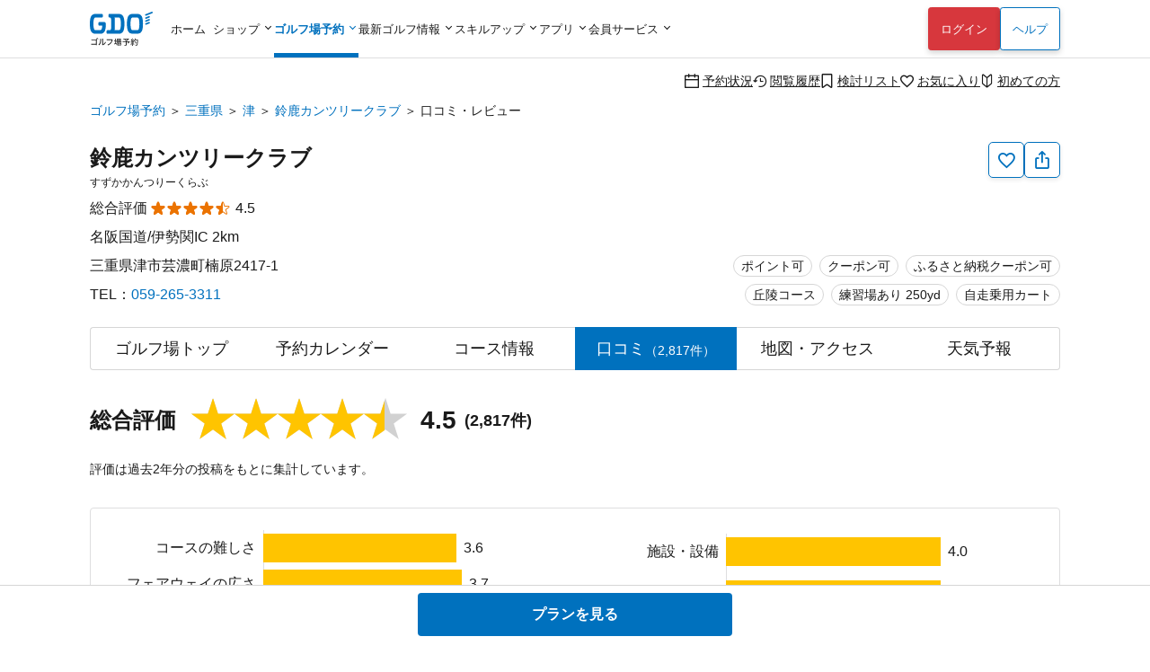

--- FILE ---
content_type: text/html; charset=utf-8
request_url: https://reserve.golfdigest.co.jp/golf-course/532301/comment/?page=5
body_size: 21702
content:
<!DOCTYPE html>
<html lang="ja">
<head>
    
    <meta charset="UTF-8" />
<meta name="viewport" content="width=device-width, initial-scale=1.0, maximum-scale=1.0, user-scalable=no, shrink-to-fit=no,viewport-fit=cover" />
<!--
Play Your LIFE by GDO
                     .  .                   |No1 Golf Site>
    '\            .       '.                |
    O \        .            'o              |
    |--     .                               |
    /\    .                                 |
   / /  .'                                  |
^^^^^^^^^^^^^^^^^^^^^^^^^^^^^^^^^^^^^^^^^^^^^^^^^^^^^^^^^^^
We are hiring => https://company.golfdigest.co.jp/recruit/
-->
<link rel="preconnect" href="https://reserve.golfdigest.co.jp" />
<link rel="preconnect" href="https://www.googletagmanager.com" />
<link rel="preconnect" href="https://maps.gstatic.com" />
<link rel="preconnect" href="https://b.karte.io" />
<link rel="preconnect" href="https://cdn-edge.karte.io" />
<link rel="preconnect" href="https://ktid.karte-edge.io" />
<link rel="preconnect" href="https://fundingchoicesmessages.google.com" />
<link rel="preconnect" href="https://golfdigestcam.rec.edirium.co.jp" />
<link rel="preconnect" href="https://securepubads.g.doubleclick.net" />
<link rel="preconnect" href="https://s.go-mpulse.net" />


    <link rel="stylesheet" href="/gstartpts/css/pc_golfcourse.min.css?_=260126" />

<!-- app banner -->
<meta name="apple-itunes-app" content="app-id=484918418">

    <title>鈴鹿カンツリークラブの口コミ・レビュー 5/141ページ｜GDOゴルフ場予約</title>
    <meta name="keywords" content="GDO,鈴鹿カンツリークラブ,三重県,口コミ,ゴルフ場,予約,ゴルフダイジェスト・オンライン" />
    <meta name="description" content="鈴鹿カンツリークラブ[三重県／津]の口コミ・レビューは、GDOユーザーによるコース難易度から設備などレストランや食事などの総合評価についてコメント、評判を多数掲載。GDO限定プランなどお得な情報を多数掲載！ゴルフ場予約はゴルフダイジェスト・オンラインで。 5/141ページ" />
        <link rel="canonical" href="https://reserve.golfdigest.co.jp/golf-course/532301/comment/?page=5" />

    <meta property="og:site_name" content="GDOゴルフ場予約" />
        <meta property="og:title" content="鈴鹿カンツリークラブの口コミ・レビュー 5/141ページ｜GDOゴルフ場予約" />
        <meta property="og:type" content="landmark" />
        <meta property="og:url" content="https://reserve.golfdigest.co.jp/golf-course/532301/comment/" />
        <meta property="og:image" content="https://i.gimg.jp/resource/reserve/gstart/gcimg/532301/532301_1.jpg" />
        <meta property="og:description" content="鈴鹿カンツリークラブ[三重県／津]の口コミ・レビューは、GDOユーザーによるコース難易度から設備などレストランや食事などの総合評価についてコメント、評判を多数掲載。GDO限定プランなどお得な情報を多数掲載！ゴルフ場予約はゴルフダイジェスト・オンラインで。 5/141ページ" />
    <meta property="og:locale" content="ja_JP" />
    <meta property="og:country-name" content="japan" />
        <meta property="og:region" content="三重県" />
        <meta property="og:street-address" content="津市芸濃町楠原2417-1" />
        <meta property="og:postal-code" content="514-2201" />
        <meta property="og:phone_number" content="059-265-3311" />
        <meta property="og:fax_number" content="059-265-3318" />

    <script>
// akam-sw.js install script version 1.3.6
"serviceWorker"in navigator&&"find"in[]&&function(){var e=new Promise(function(e){"complete"===document.readyState||!1?e():(window.addEventListener("load",function(){e()}),setTimeout(function(){"complete"!==document.readyState&&e()},1e4))}),n=window.akamServiceWorkerInvoked,r="1.3.6";if(n)aka3pmLog("akam-setup already invoked");else{window.akamServiceWorkerInvoked=!0,window.aka3pmLog=function(){window.akamServiceWorkerDebug&&console.log.apply(console,arguments)};function o(e){(window.BOOMR_mq=window.BOOMR_mq||[]).push(["addVar",{"sm.sw.s":e,"sm.sw.v":r}])}var i="/akam-sw.js",a=new Map;navigator.serviceWorker.addEventListener("message",function(e){var n,r,o=e.data;if(o.isAka3pm)if(o.command){var i=(n=o.command,(r=a.get(n))&&r.length>0?r.shift():null);i&&i(e.data.response)}else if(o.commandToClient)switch(o.commandToClient){case"enableDebug":window.akamServiceWorkerDebug||(window.akamServiceWorkerDebug=!0,aka3pmLog("Setup script debug enabled via service worker message"),v());break;case"boomerangMQ":o.payload&&(window.BOOMR_mq=window.BOOMR_mq||[]).push(o.payload)}aka3pmLog("akam-sw message: "+JSON.stringify(e.data))});var t=function(e){return new Promise(function(n){var r,o;r=e.command,o=n,a.has(r)||a.set(r,[]),a.get(r).push(o),navigator.serviceWorker.controller&&(e.isAka3pm=!0,navigator.serviceWorker.controller.postMessage(e))})},c=function(e){return t({command:"navTiming",navTiming:e})},s=null,m={},d=function(){var e=i;return s&&(e+="?othersw="+encodeURIComponent(s)),function(e,n){return new Promise(function(r,i){aka3pmLog("Registering service worker with URL: "+e),navigator.serviceWorker.register(e,n).then(function(e){aka3pmLog("ServiceWorker registration successful with scope: ",e.scope),r(e),o(1)}).catch(function(e){aka3pmLog("ServiceWorker registration failed: ",e),o(0),i(e)})})}(e,m)},g=navigator.serviceWorker.__proto__.register;if(navigator.serviceWorker.__proto__.register=function(n,r){return n.includes(i)?g.call(this,n,r):(aka3pmLog("Overriding registration of service worker for: "+n),s=new URL(n,window.location.href),m=r,navigator.serviceWorker.controller?new Promise(function(n,r){var o=navigator.serviceWorker.controller.scriptURL;if(o.includes(i)){var a=encodeURIComponent(s);o.includes(a)?(aka3pmLog("Cancelling registration as we already integrate other SW: "+s),navigator.serviceWorker.getRegistration().then(function(e){n(e)})):e.then(function(){aka3pmLog("Unregistering existing 3pm service worker"),navigator.serviceWorker.getRegistration().then(function(e){e.unregister().then(function(){return d()}).then(function(e){n(e)}).catch(function(e){r(e)})})})}else aka3pmLog("Cancelling registration as we already have akam-sw.js installed"),navigator.serviceWorker.getRegistration().then(function(e){n(e)})}):g.call(this,n,r))},navigator.serviceWorker.controller){var u=navigator.serviceWorker.controller.scriptURL;u.includes("/akam-sw.js")||u.includes("/akam-sw-preprod.js")||u.includes("/threepm-sw.js")||(aka3pmLog("Detected existing service worker. Removing and re-adding inside akam-sw.js"),s=new URL(u,window.location.href),e.then(function(){navigator.serviceWorker.getRegistration().then(function(e){m={scope:e.scope},e.unregister(),d()})}))}else e.then(function(){window.akamServiceWorkerPreprod&&(i="/akam-sw-preprod.js"),d()});if(window.performance){var w=window.performance.timing,l=w.responseEnd-w.responseStart;c(l)}e.then(function(){t({command:"pageLoad"})});var k=!1;function v(){window.akamServiceWorkerDebug&&!k&&(k=!0,aka3pmLog("Initializing debug functions at window scope"),window.aka3pmInjectSwPolicy=function(e){return t({command:"updatePolicy",policy:e})},window.aka3pmDisableInjectedPolicy=function(){return t({command:"disableInjectedPolicy"})},window.aka3pmDeleteInjectedPolicy=function(){return t({command:"deleteInjectedPolicy"})},window.aka3pmGetStateAsync=function(){return t({command:"getState"})},window.aka3pmDumpState=function(){aka3pmGetStateAsync().then(function(e){aka3pmLog(JSON.stringify(e,null,"\t"))})},window.aka3pmInjectTiming=function(e){return c(e)},window.aka3pmUpdatePolicyFromNetwork=function(){return t({command:"pullPolicyFromNetwork"})})}v()}}();</script>
<script type="application/ld+json">
        {"@context":"http://schema.org","@type":"LocalBusiness","name":"鈴鹿カンツリークラブ","image":"https://i.gimg.jp/resource/reserve/gstart/gcimg/532301/532301_1.jpg","description":"鈴鹿カンツリークラブ[三重県／津]の口コミ・レビューは、GDOユーザーによるコース難易度から設備などレストランや食事などの総合評価についてコメント、評判を多数掲載。GDO限定プランなどお得な情報を多数掲載！ゴルフ場予約はゴルフダイジェスト・オンラインで。 5/141ページ","url":"https://reserve.golfdigest.co.jp/golf-course/532301/comment/","address":{"@type":"PostalAddress","postalCode":"514-2201","streetAddress":"津市芸濃町楠原2417-1","addressRegion":"三重県","addressCountry":"JP","telephone":"059-265-3311"},"geo":{"@type":"GeoCoordinates","latitude":"34.82979843","longitude":"136.39905176"},"aggregateRating":{"@type":"AggregateRating","ratingValue":4.5,"bestRating":5,"ratingCount":2817}}
    </script>

    <script>
    var gdo = gdo || {};
    gdo.userStatus = {"deviceType":"pc","isApp":""};
    gdo.pageStatus = {"showHeaderLogin":true,"showSPPCSwitch":true,"showFooterBackButton":false,"showScrollTopButton":true,"gcId":"532301","gcName":"鈴鹿カンツリークラブ","gcPrefId":"24","gcPrefName":"三重県","gcSmallAreaId":"24001","gcSmallAreaName":"津","gcHasCourseInfo":true,"gcCommentCount":2817,"gcIsNonAffiliate":false,"gcShowType":2};
</script>

    <script type="module" src="/gstartpts/js/golfcourse.js?_=260126"></script>
<script type="module" src="/gstartpts/js/set-tooltip.js?_=260126"></script>
<script type="module" src="/gstartpts/js/golfcourse-comment.js?_=260126"></script>
    <script src="/gstartpts/libs/QRCodeStyling@1.5.0/qr-code-styling.js"></script>
<script src="/gstartpts/js/common-util.js?_=260126"></script>
<script src="/gstartpts/js/anchor-smooth-scroll.js?_=260126" async></script>

<!-- Google Tag Manager -->
<script>
  {
    const ex = "999999,999998,999997,21216,999991,410201,999995,999994,999996,234102,115302,999990,982102,320102,999992,999109,999000,999900,222222,999993,110503,111202,112119,113504,115101,123456,123457,123458,999001,999901,999902,999903,999904,999905,999980,111111,999981,999989,320600,999988,999986,999987,373204".split(",");
    const c = new URLSearchParams(window.location.search).get("cv_gcid");
    const g = new URLSearchParams(window.location.search).get("gcid");
    const i = gdo?.planData?.gcId;
    const p = location.pathname;
    let attach = true;
    ex.forEach(id => {
      if (id == c || id == g || id == i || p.indexOf(`/${id}`) !== -1) {
        attach = false;
      }
    });
    if (attach) {
      (function(w,d,s,l,i){w[l]=w[l]||[];w[l].push({'gtm.start':
      new Date().getTime(),event:'gtm.js'});var f=d.getElementsByTagName(s)[0],
      j=d.createElement(s),dl=l!='dataLayer'?'&l='+l:'';j.async=true;j.src=
      'https://www.googletagmanager.com/gtm.js?id='+i+dl;f.parentNode.insertBefore(j,f);
      })(window,document,'script','dataLayerGDOall','GTM-4XSC');
    }
  }
</script>
<!-- End Google Tag Manager -->



<script>(window.BOOMR_mq=window.BOOMR_mq||[]).push(["addVar",{"rua.upush":"false","rua.cpush":"false","rua.upre":"false","rua.cpre":"false","rua.uprl":"false","rua.cprl":"false","rua.cprf":"false","rua.trans":"SJ-2bda40ad-e590-4870-ace8-1113cdd1a2b7","rua.cook":"false","rua.ims":"false","rua.ufprl":"false","rua.cfprl":"false","rua.isuxp":"false","rua.texp":"norulematch","rua.ceh":"false","rua.ueh":"false","rua.ieh.st":"0"}]);</script>
                              <script>!function(a){var e="https://s.go-mpulse.net/boomerang/",t="addEventListener";if("False"=="True")a.BOOMR_config=a.BOOMR_config||{},a.BOOMR_config.PageParams=a.BOOMR_config.PageParams||{},a.BOOMR_config.PageParams.pci=!0,e="https://s2.go-mpulse.net/boomerang/";if(window.BOOMR_API_key="MUGEM-MSGWG-F6PNC-KCK4L-8KFDM",function(){function n(e){a.BOOMR_onload=e&&e.timeStamp||(new Date).getTime()}if(!a.BOOMR||!a.BOOMR.version&&!a.BOOMR.snippetExecuted){a.BOOMR=a.BOOMR||{},a.BOOMR.snippetExecuted=!0;var i,_,o,r=document.createElement("iframe");if(a[t])a[t]("load",n,!1);else if(a.attachEvent)a.attachEvent("onload",n);r.src="javascript:void(0)",r.title="",r.role="presentation",(r.frameElement||r).style.cssText="width:0;height:0;border:0;display:none;",o=document.getElementsByTagName("script")[0],o.parentNode.insertBefore(r,o);try{_=r.contentWindow.document}catch(O){i=document.domain,r.src="javascript:var d=document.open();d.domain='"+i+"';void(0);",_=r.contentWindow.document}_.open()._l=function(){var a=this.createElement("script");if(i)this.domain=i;a.id="boomr-if-as",a.src=e+"MUGEM-MSGWG-F6PNC-KCK4L-8KFDM",BOOMR_lstart=(new Date).getTime(),this.body.appendChild(a)},_.write("<bo"+'dy onload="document._l();">'),_.close()}}(),"".length>0)if(a&&"performance"in a&&a.performance&&"function"==typeof a.performance.setResourceTimingBufferSize)a.performance.setResourceTimingBufferSize();!function(){if(BOOMR=a.BOOMR||{},BOOMR.plugins=BOOMR.plugins||{},!BOOMR.plugins.AK){var e="false"=="true"?1:0,t="",n="clr6icixij7y42lz63ma-f-3aab502e8-clientnsv4-s.akamaihd.net",i="false"=="true"?2:1,_={"ak.v":"39","ak.cp":"272665","ak.ai":parseInt("307883",10),"ak.ol":"0","ak.cr":10,"ak.ipv":4,"ak.proto":"h2","ak.rid":"2b5dd35b","ak.r":42223,"ak.a2":e,"ak.m":"a","ak.n":"essl","ak.bpcip":"18.227.228.0","ak.cport":46070,"ak.gh":"23.66.124.136","ak.quicv":"","ak.tlsv":"tls1.3","ak.0rtt":"","ak.0rtt.ed":"","ak.csrc":"-","ak.acc":"","ak.t":"1769600728","ak.ak":"hOBiQwZUYzCg5VSAfCLimQ==P7qiZDBk8wQwhxD9AHoKKfWcP9rMOwSRR25VDnf7aQcU8r8GdyeG6f/fY4Z3CbtbgQwxQlREsKEFTyTaszfVZle3ZMcdEyw4VK10X334JZ4WgVfjNb4J4CTjiH3hWYXChKqWAUDVvrvXDl5v/Z0fqfZIUaZp8RRTRSasTxxCHOgq1/cHBtBzgxwI1wdKIj9Rvf4jqCKkVkwjZHay4bHaUoCeT4+cz63lrZF4dT7nF0+i7QaHhFwCHp4c+AuI60KIP3/4RzBEivAbsjN/plVgpSOtJ78lLBF7rnhL6TUZThd2J7r2AU4FnE72ltF8I4v+ye3DUROIWFCcvmiiS0N25IoNqz1MaClvgk+t/uYp3IAAdE12lGbIEaZxK21L77ox5eQA0GTBj8EV0qgfnyZ4PftduS6gxlcPM3PC/CEkht8=","ak.pv":"131","ak.dpoabenc":"","ak.tf":i};if(""!==t)_["ak.ruds"]=t;var o={i:!1,av:function(e){var t="http.initiator";if(e&&(!e[t]||"spa_hard"===e[t]))_["ak.feo"]=void 0!==a.aFeoApplied?1:0,BOOMR.addVar(_)},rv:function(){var a=["ak.bpcip","ak.cport","ak.cr","ak.csrc","ak.gh","ak.ipv","ak.m","ak.n","ak.ol","ak.proto","ak.quicv","ak.tlsv","ak.0rtt","ak.0rtt.ed","ak.r","ak.acc","ak.t","ak.tf"];BOOMR.removeVar(a)}};BOOMR.plugins.AK={akVars:_,akDNSPreFetchDomain:n,init:function(){if(!o.i){var a=BOOMR.subscribe;a("before_beacon",o.av,null,null),a("onbeacon",o.rv,null,null),o.i=!0}return this},is_complete:function(){return!0}}}}()}(window);</script></head>
<body>
    <!--include virtual="/gstartpts/include/common/pc_gtm-noscript.html"-->
<!--include virtual="/gstartpts/include/course/common/pc_body-top.html"-->

<div id="page-top"></div>
<!-- pc_global-header -->
<header id="header" class="app-hide">
  <div class="global-header">
    <div class="header-logo">
      <a href="/"><img src="/gstartpts/img/logo_reserve.min.svg?_=20241211" alt="ゴルフ場予約・検索ならGDO（ゴルフダイジェスト・オンライン）" width="70" height="38" /></a>
    </div>
    <nav class="global-navigation">
      <ul>
  <li id="list-home">
    <a href="https://www.golfdigest.co.jp/" class="autoClickCount" data-eventaction="Header" data-eventlabel="Nav_ホーム">ホーム</a>
  </li>
  <li id="list-shop"><span>ショップ</span>
    <ul style="display: block;">
      <li><a href="https://shop.golfdigest.co.jp/" class="autoClickCount" data-eventaction="Header" data-eventlabel="Nav_ゴルフショップ">ゴルフショップ<span>12万点の品揃え！国内最大級のゴルフショップ。毎日14時まで即日出荷</span></a></li>
      <li><a href="https://shop.golfdigest.co.jp/used/" class="autoClickCount" data-eventaction="Header" data-eventlabel="Nav_中古クラブ">中古クラブ<span>数万点の豊富な在庫で、人気モデルも多数取扱い！</span></a></li>
      <li><a href="https://shop.golfdigest.co.jp/sell/" class="autoClickCount" data-eventaction="Header" data-eventlabel="Nav_クラブ買取">クラブ買取<span>ゴルフクラブの買取相場を確認しながらかんたんお申し込み</span></a></li>
      <li><a href="https://shop.golfdigest.co.jp/outlet/" class="autoClickCount" data-eventaction="Header" data-eventlabel="Nav_アウトレット">アウトレット<span>人気ブランドのアウトレット商品をお得に購入</span></a></li>
      <li><a href="https://shop.golfdigest.co.jp/newshop/f/contentsid_tryshot" class="autoClickCount" data-eventaction="Header" data-eventlabel="Nav_TRY SHOT">TRY
          SHOT<span>月額1,980円～最新クラブを試せる！ゴルフ用品月額サービス</span></a></li>
      <li><a href="https://shop.golfdigest.co.jp/newshop/f/contentsid_coupon" class="autoClickCount" data-eventaction="Header" data-eventlabel="Nav_クーポン">クーポン<span>今すぐ使える！お得なクーポン多数配布中</span></a></li>
    </ul>
  </li>
  <li id="list-reserve" class="current"><span>ゴルフ場予約</span>
    <ul>
      <li><a href="/" class="autoClickCount" data-eventaction="Header" data-eventlabel="Nav_ゴルフ場予約">ゴルフ場予約<span>全国約1,900コースが24時間予約可能！</span></a></li>
      <li><a href="https://oc.golfdigest.co.jp/" class="autoClickCount" data-eventaction="Header" data-eventlabel="Nav_1人予約">1人予約<span>面倒な"調整"が一切不要な、おひとり様向けゴルフ！</span></a></li>
      <li><a href="/compe/" class="autoClickCount" data-eventaction="Header" data-eventlabel="Nav_ゴルフコンペ予約">ゴルフコンペ予約<span>幹事さんの希望条件にピッタリのゴルフ場が見つかる！</span></a>
      </li>
      <li><a href="/special/" class="autoClickCount" data-eventaction="Header" data-eventlabel="Nav_キャンペーン&amp;特集">キャンペーン&amp;特集<span>今すぐ使えるクーポンなどお得な情報が盛りだくさん！</span></a></li>
    </ul>
  </li>
  <li id="list-news"><span>最新ゴルフ情報</span>
    <dl>
      <dt>見る　<br>ゴルフ</dt>
      <dd>
        <ul>
          <li><a href="https://news.golfdigest.co.jp/" class="autoClickCount" data-eventaction="Header" data-eventlabel="Nav_ニュース">ニュース<span>国内&amp;海外ツアーの現場からゴルフニュースを最速で配信</span></a></li>
          <li><a href="https://news.golfdigest.co.jp/tournament/livescore" class="autoClickCount" data-eventaction="Header" data-eventlabel="Nav_ライブスコア">ライブスコア<span>日本人選手も躍動！海外ツアーのライブスコアを見て応援</span></a>
          </li>
        </ul>
      </dd>
      <dt>知る　<br>ゴルフ</dt>
      <dd>
        <ul>
          <li><a href="https://lesson.golfdigest.co.jp/lesson" class="autoClickCount" data-eventaction="Header" data-eventlabel="Nav_レッスン記事">レッスン記事<span>基本動作から中上級者向けの応用までヒントになる記事が満載！</span></a></li>
          <li><a href="https://lesson.golfdigest.co.jp/gear" class="autoClickCount" data-eventaction="Header" data-eventlabel="Nav_ギア情報">ギア情報<span>おすすめのギア、最新ニュース、人気ランキングをご紹介！</span></a></li>
          <li><a href="https://bruder.golfdigest.co.jp/" class="autoClickCount" data-eventaction="Header" data-eventlabel="Nav_BRUDER">BRUDER<span>ファッション、クルマ、カルチャーを中心としたライフスタイルwebマガジン</span></a></li>
          <li><a href="https://www.golfdigest.co.jp/beginner/" class="autoClickCount" data-eventaction="Header" data-eventlabel="Nav_初心者ゴルフナビ">初心者ゴルフナビ<span>初めての簡単ゴルフ入門ガイド！</span></a></li>
        </ul>
      </dd>
    </dl>

  </li>
  <li id="list-skill"><span>スキルアップ</span>
    <dl>
      <dt>学ぶ</dt>
      <dd>
        <ul>
          <li><a href="https://golftec.golfdigest.co.jp/" class="autoClickCount" data-eventaction="Header" data-eventlabel="Nav_ゴルフテック">ゴルフテック<span>上達実感96%！お悩みを可視化＆科学的アプローチであなたに最適なマンツーマンレッスンをご提供</span></a>
          </li>
          <li><a href="https://kidsgolf.golfdigest.co.jp/" class="autoClickCount" data-eventaction="Header" data-eventlabel="Nav_キッズゴルフ">キッズゴルフ<span>ゴルフダイジェスト・オンラインが運営する小・中学生向けゴルフスクール</span></a></li>
        </ul>
      </dd>
      <dt>練習<br>する</dt>
      <dd>
        <ul>
          <li><a href="https://www.golfdigest.co.jp/ttr/" class="autoClickCount" data-eventaction="Header" data-eventlabel="Nav_トップトレーサー・レンジ">トップトレーサー・レンジ<span>練習場が誰にとっても楽しく、刺激にあふれた体験に変わります</span></a>
          </li>
          <li><a href="https://dr.golfdigest.co.jp/" class="autoClickCount" data-eventaction="Header" data-eventlabel="Nav_練習場ガイド">練習場ガイド<span>全国のゴルフ練習場を都道府県や飛距離で検索</span></a></li>
        </ul>
      </dd>
      <dt>参加<br>する</dt>
      <dd>
        <ul>
          <li><a href="/event" class="autoClickCount" data-eventaction="Header" data-eventlabel="Nav_GDO主催競技・イベント">GDO主催競技・イベント<span>GDOが手掛ける最新のゴルフイベントもご紹介！</span></a></li>
          <li><a href="https://score.golfdigest.co.jp/" class="autoClickCount" data-eventaction="Header" data-eventlabel="Nav_GDOスコア（PCで登録）">GDOスコア（PCで登録）<span>スコアの管理・分析が簡単にできる！課題をみつけてスコアアップ！</span></a>
          </li>
        </ul>
      </dd>
    </dl>
  </li>
  <li id="list-app"><span>アプリ</span>
    <ul>
      <li><a href="https://shop.golfdigest.co.jp/shopapp/applp/" class="autoClickCount" data-eventaction="Header" data-eventlabel="Nav_ゴルフSHOP アプリ">ゴルフSHOP アプリ<span>GDO公式通販
            人気ゴルフ用品がお得に購入できるアプリ</span></a></li>
      <li><a href="/sp/app/lp/" class="autoClickCount" data-eventaction="Header" data-eventlabel="Nav_ゴルフ場予約 アプリ">ゴルフ場予約
          アプリ<span>ゴルフの検索・予約はアプリで、1人予約・コンペや天気予報の情報も！</span></a></li>
      <!-- <li><a href="/sp/app/hplp/" class="autoClickCount" data-eventaction="Header"
          data-eventlabel="Nav_HOT PRICE アプリ">HOT PRICE
          アプリ<span>事前購入だからできる安さ！ホップラでお得にゴルフ</span></a></li> -->
      <li><a href="https://news.golfdigest.co.jp/tournament/lp/app201407.html" class="autoClickCount" data-eventaction="Header" data-eventlabel="Nav_ゴルフニュース速報 アプリ">ゴルフニュース速報
          アプリ<span>ゴルフの今がわかる。選手情報やスイング動画も充実。</span></a></li>
      <li><a href="https://www.golfdigest.co.jp/scoreapp/applp/" class="autoClickCount" data-eventaction="Header" data-eventlabel="Nav_GDOスコア アプリ">GDOスコア
          アプリ<span>ゴルフのスコア管理。充実の分析機能！</span></a></li>
    </ul>
  </li>
  <li id="list-member"><span>会員サービス</span>
    <ul>
      <li><a href="https://myp.golfdigest.co.jp/myp/mygdotop.aspx" class="autoClickCount" data-eventaction="Header" data-eventlabel="Nav_MY GDO">MY GDO<span>GDOクラブ会員専用ページ</span></a></li>
      <li><a href="https://myp.golfdigest.co.jp/myp/yardtop.aspx" class="autoClickCount" data-eventaction="Header" data-eventlabel="Nav_ヤードプログラム">ヤードプログラム<span>現在のグレードや保有ヤード、グレード別の特典をチェック</span></a></li>
      <li><a href="https://www.golfdigest.co.jp/cp/present/" class="autoClickCount" data-eventaction="Header" data-eventlabel="Nav_プレゼントキャンペーン">プレゼント&amp;キャンペーン<span>豪華ゴルフ用品が当たるキャンペーンを随時開催中</span></a></li>
    </ul>
  </li>
</ul>
    </nav>
    <div class="login-panel"></div>
    <div class="help"><a href="https://faq.golfdigest.co.jp/" target="_blank" class="button white autoClickCount" data-eventaction="Header" data-eventlabel="Nav_ヘルプ">ヘルプ</a></div>
    <div class="user-menu">
  <ul>
    <li>
      <a class="reserve-state autoClickCount" data-eventaction="Header" data-eventlabel="Nav_予約状況" href="https://usr.golfdigest.co.jp/pg/frlogin.php?mm_rurl=https%3a%2f%2fmyp.golfdigest.co.jp%2fmyp%2freservestate.aspx"><i class="icon-calendar-blank"></i>予約状況</a>
    </li>
    <li>
      <a class="course-history autoClickCount" data-eventaction="Header" data-eventlabel="Nav_閲覧履歴" href="/compare/history/"><i class="icon-history-round"></i>閲覧履歴</a>
    </li>
    <li>
      <a class="compare-plan autoClickCount" data-eventaction="Header" data-eventlabel="Nav_検討リスト" href="/compare/plan/"><i id="header-compare-badge" class="icon-LabelBlank"></i>検討リスト</a>
    </li>
    <li>
      <a class="favorite-course autoClickCount" data-eventaction="Header" data-eventlabel="Nav_お気に入り" href="https://usr.golfdigest.co.jp/pg/frlogin.php?mm_rurl=https%3a%2f%2fmyp.golfdigest.co.jp%2fmyp%2ffavcourse.aspx"><i class="icon-HeartBlank"></i>お気に入り</a>
    </li>
    <li>
      <a class="first-time autoClickCount" data-eventaction="Header" data-eventlabel="Nav_初めての方" href="/special/first-time/"><i class="icon-BegginerBadge"></i>初めての方</a>
    </li>
  </ul>
</div>
<script>
  if (gdo.pageStatus.hideHeaderUserMenu) {
    document.querySelector("#header .global-header .user-menu")?.remove();
  }
</script>
  </div>
  <script>
  (() => {
    // ヘッダログインを表示しない場合は処理しない
    if (gdo && gdo.pageStatus && gdo.pageStatus.showHeaderLogin === false) return;

    window.addEventListener("loginUserCheckCompletedTriggered", () => {
      // if login success and SP drawer replace login link
      if (gdo.loginPanel.User) {
        const link = document.getElementById("drawer-login");
        if (link) {
          link.href = "https://usr.golfdigest.co.jp/pg/frlogout.php";
          link.textContent = "ログアウト";
          link.dataset.eventlabel = "Nav_ログアウト";
        }
      }
    })
    if (gdo?.loginPanel?.loginCheck) {
      gdo.loginPanel.loginCheck("#header .login-panel", "/gstartpts/include/login-panel/loginPC.txt?_=260126", "/gstartpts/include/login-panel/logoutPC.txt");
    } else {
      window.addEventListener("loginPanelLoaded", () => {
        gdo.loginPanel.loginCheck("#header .login-panel", "/gstartpts/include/login-panel/loginPC.txt?_=260126", "/gstartpts/include/login-panel/logoutPC.txt");
      });
    }

  })();
</script>

</header>
<!-- // pc_global-header -->

<!--
<section id="global-notice" class="global-notice app-hide">
  <p class="notice"><a href="/notice/aaa">新型コロナウイルス感染拡大に伴う影響およびご案内</a></p>
  <p class="notice"><a href="/notice/bbb">寿限無寿限無五劫のすりきれ海砂利水魚の水行末雲来末風来末食う寝るところに住むところやぶらこうじのぶらこうじパイポパイポパイポのシューリンガンシューリンガンのグーリンダイグーリンダイのポンポコピーのポンポコナーの長久命の長助</a></p>
</section>
-->



<nav class="top-section breadcrumb">
    <ul>
                <li><a class="text-link" href="https://reserve.golfdigest.co.jp">ゴルフ場予約</a></li>
                <li><a class="text-link" href="https://reserve.golfdigest.co.jp/course-guide/area/24/">三重県</a></li>
                <li><a class="text-link" href="https://reserve.golfdigest.co.jp/course-guide/area/24/24001/">津</a></li>
                <li><a class="text-link" href="https://reserve.golfdigest.co.jp/golf-course/532301/">鈴鹿カンツリークラブ</a></li>
                <li>口コミ・レビュー</li>
    </ul>
    <script type="application/ld+json">
        {
            "@context": "http://schema.org",
            "@type": "BreadcrumbList",
            "itemListElement": [{"@type":"ListItem","Position":1,"Name":"ゴルフ場予約","Item":"https://reserve.golfdigest.co.jp"},{"@type":"ListItem","Position":2,"Name":"三重県","Item":"https://reserve.golfdigest.co.jp/course-guide/area/24/"},{"@type":"ListItem","Position":3,"Name":"津","Item":"https://reserve.golfdigest.co.jp/course-guide/area/24/24001/"},{"@type":"ListItem","Position":4,"Name":"鈴鹿カンツリークラブ","Item":"https://reserve.golfdigest.co.jp/golf-course/532301/"},{"@type":"ListItem","Position":5,"Name":"口コミ・レビュー","Item":"https://reserve.golfdigest.co.jp/golf-course/532301/comment/"}]
        }
    </script>
</nav>


<main id="golf-course" class="main-section golf-course comment">

    <seciton id="gc-head" class="gc-head">
    <div class="gc-action">
  <button id="gc-favorite" class="favorite g_button secondary s iconOnly autoClickCount" aria-label="お気に入り追加削除" data-eventlabel="FavoriteButton"><i class="icon-HeartBlank"></i><span id="gc-favorite-popup" class="gc-favorite-popup"></span></button>
  <button id="gc-share" class="share g_button secondary s iconOnly autoClickCount" data-eventlabel="ShareButton" aria-label="共有する"><i class="icon-Share"></i></button>
  <section id="gc-share-panel" class="gc-share-panel popup-message" role="tooltip" data-popper-placement="top">
    <div class="qrcode"></div>
    <input class="url-input g_form" type="text" name="url" value="" />
    <div class="bottom">
      <button class="copy-link g_button secondary s">リンクをコピーする</button>
      <div class="mention-popup"></div>
      <a class="facebook-link" href="" target="_blank"><span class="circle-icon-facebook"><i class="icon-facebook"></i></span></a>
      <a class="x-link" href="" target="_blank"><span class="square-icon-x"><i class="icon-x"></i></span></a>
    </div>
    <div class="close-button"></div>
  </section>
  <section id="gc-favorite-success-panel" class="gc-favorite-success-panel popup-message" role="tooltip" data-popper-placement="top">
    <div class="title">お気に入り登録しました</div>
    <p>
      MY GDOの「お気に入りコース」から登録したゴルフ場を確認できます。<br />
      このゴルフ場からお得な情報をお送りします。<br>
      <strong>ご希望の場合は「受け取る」を選択してください。</strong>
    </p>
    <div class="segmented-button">
      <input type="radio" name="gc-favorite-getinfo" id="gc-favorite-getinfo-accept" value="1" />
      <label for="gc-favorite-getinfo-accept" tabindex="0">受け取る</label>
      <input type="radio" name="gc-favorite-getinfo" id="gc-favorite-getinfo-avoid" value="0" checked />
      <label for="gc-favorite-getinfo-avoid" tabindex="0">受け取らない</label>
    </div>
    <div class="close-button autoClickCount" data-eventlabel="SettingCompleteButton-accept"></div>
  </section>
  <div id="gc-favorite-error-dialog" class="gc-favorite-error-dialog dialog-sheet">
    <main>
      <p class="title"><i class="icon-triangle-alert"></i> お気に入り登録に失敗しました</p>
      <p class="desc">しばらく時間を置いてから、再度ご登録ください</p>
      <button class="close-button button white">閉じる</button>
    </main>
  </div>
</div>
<!-- <div id="copy-link-snackbar" class="snackbar narrow">
  <div class="body">
    <p>クリップボードにコピーされました</p>
    <div class="close-button">
      <i class="icon-close-thin"></i>
    </div>
  </div>
</div> -->
    <h1>
      <a href="/golf-course/532301/">
        鈴鹿カンツリークラブ
      </a>
    </h1>
    <p class="ruby">すずかかんつりーくらぶ</p>
    <div class="review">
        <span>総合評価</span>
        <div class="star"><span class="point" style="width: 4.5em;">★★★★★</span><span class="base">☆☆☆☆☆</span></div>
        <span class="avg">4.5</span>
    </div>
    <div class="course-badge">
        <span class="g_label">ポイント可</span><span
          class="g_label">クーポン可</span><br><span class="g_label">丘陵コース</span><span class="g_label">練習場あり 250yd</span><span class="g_label">自走乗用カート</span>
    </div>
    <p class="highway">
      名阪国道/伊勢関IC
      2km
    </p>
    <p class="address">三重県津市芸濃町楠原2417-1</p>
    <p class="tel">TEL：<a href="tel:059-265-3311">059-265-3311</a></p>
</seciton>

    <div id="gc-nav-separator"></div>
<nav id="gc-nav" class="gc-nav">
  <ul>
    <li><a href="../" data-link-type="top" class="course-top-link">ゴルフ場<br>トップ</a></li>
    <li><a href="../calendar/" data-link-type="calendar">予約<br>カレンダー</a></li>
    <li><a href="../course-info/" data-link-type="course-info">コース<br>情報</a></li>
    <li><a href="../comment/" data-link-type="comment">口コミ</a></li>
    <li><a href="../access/" data-link-type="access">地図・アクセス</a></li>
    <li><a href="../weather/" data-link-type="weather">天気予報</a></li>
  </ul>
</nav>

    <section id="comment-total" class="comment-total">
        <div class="review">
            <h2>総合評価</h2>
            <div class="star"><span class="point" style="width: 4.5em;">★★★★★</span><span class="base">★★★★★</span></div>
            <span class="avg">4.5</span>
            <span class="count">(2,817件)</span>
        </div>
        <p class="total-note">評価は過去2年分の投稿をもとに集計しています。</p>
        <div class="bar-chart-box">
            <dl>
                <dt>コースの難しさ</dt>
                <dd style="--point:3.6;">3.6</dd>
                <dt>フェアウェイの広さ</dt>
                <dd style="--point:3.7;">3.7</dd>
                <dt>アップダウンの多さ</dt>
                <dd style="--point:3.4;">3.4</dd>
                <dt>グリーンの難しさ</dt>
                <dd style="--point:3.8;">3.8</dd>
                <dt>コースメンテナンス</dt>
                <dd style="--point:4.3;">4.3</dd>
                <dt>景観の良さ</dt>
                <dd style="--point:3.9;">3.9</dd>
            </dl>
            <dl>
                <dt>施設・設備</dt>
                <dd style="--point:4.0;">4.0</dd>
                <dt>食事の満足度</dt>
                <dd style="--point:4.0;">4.0</dd>
                <dt>スタッフの接客</dt>
                <dd style="--point:4.2;">4.2</dd>
                <dt>コストパフォーマンス</dt>
                <dd style="--point:4.0;">4.0</dd>
                <dt>女性におすすめ</dt>
                <dd style="--point:3.7;">3.7</dd>
            </dl>
        </div>
        <div class="stacked-bar-chart-area">
            <div>
                <h3>おすすめ利用目的</h3>
                    <div class="stacked-bar-chart-box">
                        <div class="bar">
                                <span style="--percent:69.6"></span>
                                <span style="--percent:1.1"></span>
                                <span style="--percent:17.4"></span>
                                <span style="--percent:12"></span>
                        </div>
                        <div class="text">
                            <span style="--percent:69.6">エンジョイ</span>
                            <span style="--percent:1.1">接待</span>
                            <span style="--percent:17.4">競技</span>
                            <span style="--percent:12">コンペ</span>
                        </div>
                    </div>
            </div>
            <div>
                <h3>おすすめゴルフレベル</h3>
                    <div class="stacked-bar-chart-box">
                        <div class="bar">
                                <span style="--percent:14.6"></span>
                                <span style="--percent:69.7"></span>
                                <span style="--percent:15.7"></span>
                        </div>
                        <div class="text">
                            <span style="--percent:14.6">初心者・初級者</span>
                            <span style="--percent:69.7">中級者</span>
                            <span style="--percent:15.7">上級者</span>
                        </div>
                    </div>
            </div>
        </div>
    </section>

    <section id="comment-entry" class="comment-entry">
  <p class="yard">口コミ投稿1件につき<a class="text-link" href="https://www.golfdigest.co.jp/yard/about.asp" target="_blank">GDOヤード</a><br />が100yd貯まります</p>
  <p class="entry-button"><a class="button blue large fullWidth" href="https://usr.golfdigest.co.jp/pg/frlogin.php?mm_rurl=https%3A%2F%2Fmyp.golfdigest.co.jp%2Fmyp%2Freserveresults.aspx" rel="nofollow">プレー履歴から口コミを投稿する</a></p>
  <ul class="entry-info">
    <li>GDOゴルフ場予約サービスにて予約を行い、その予約でゴルフ場を実際に利用した方が、口コミを投稿いただけます。</li>
    <li>口コミを投稿する際は<a class="text-link" href="https://www.golfdigest.co.jp/company/kiyaku.html" target="_blank">総合利用規約</a>をお読みください。投稿内容が不適切であると判断した場合、削除させていただく場合があります。</li>
  </ul>
</section>


    <section id="comment-list" class="comment-list">
        <h2>最新口コミ</h2>
            <div id="result">
                    <div class="review-box">
                        <div class="head">
                            <div class="review">
                                <div>総合評価</div>
                                <div class="star"><span class="point" style="width: 4.0em;">★★★★★</span><span class="base">★★★★★</span></div>
                                <span class="avg">4.0</span>
                            </div>
                            <ul class="user-info">
                                <li><span>三重県　ihkさん</span></li>
                                <li><span>男性 69歳</span><span>平均スコア 83～92</span></li>
                                <li>
                                    <span>プレー日：2024年6月10日</span>
                                </li>
                            </ul>
                            <div class="review-text">
                                <h3>good</h3>
                                <p>
                                    楽しくプレーできました。<br/>平日はキャンセルがきくので他のゴルフ場より良い。
                                    <span class="date">
                                        （2024年6月10日）
                                    </span>
                                </p>
                            </div>
                        </div>
                        <div class="accordion-content">
                            <div class="bar-chart-box">
                                <dl>
                                    <dt>コースの難しさ</dt>
                                    <dd style="--point:3.0;">3.0</dd>
                                    <dt>フェアウェイの広さ</dt>
                                    <dd style="--point:3.0;">3.0</dd>
                                    <dt>アップダウンの多さ</dt>
                                    <dd class="no-review">評価なし</dd>
                                    <dt>グリーンの難しさ</dt>
                                    <dd style="--point:3.0;">3.0</dd>
                                    <dt>コースメンテナンス</dt>
                                    <dd style="--point:4.0;">4.0</dd>
                                    <dt>景観の良さ</dt>
                                    <dd class="no-review">評価なし</dd>
                                    <dt>施設・設備</dt>
                                    <dd style="--point:4.0;">4.0</dd>
                                    <dt>食事の満足度</dt>
                                    <dd style="--point:4.0;">4.0</dd>
                                    <dt>スタッフの接客</dt>
                                    <dd style="--point:4.0;">4.0</dd>
                                    <dt>キャディの評価</dt>
                                    <dd class="no-review">評価なし</dd>
                                    <dt>コストパフォーマンス</dt>
                                    <dd style="--point:4.0;">4.0</dd>
                                    <dt>女性におすすめ</dt>
                                    <dd class="no-review">評価なし</dd>
                                    <dt>おすすめ利用目的</dt>
                                    <dd class="text">評価なし</dd>
                                    <dt>おすすめゴルフレベル</dt>
                                    <dd class="text">評価なし</dd>
                                </dl>
                            </div>
                        </div>
                    </div><!--// review-box-->
                    <div class="review-box">
                        <div class="head">
                            <div class="review">
                                <div>総合評価</div>
                                <div class="star"><span class="point" style="width: 4.0em;">★★★★★</span><span class="base">★★★★★</span></div>
                                <span class="avg">4.0</span>
                            </div>
                            <ul class="user-info">
                                <li><span>三重県　スマートゴルフさん</span></li>
                                <li><span>男性 65歳</span><span>平均スコア 93～100</span></li>
                                <li>
                                    <span>プレー日：2024年6月7日</span>
                                </li>
                            </ul>
                            <div class="review-text">
                                <h3>久々のラウンド</h3>
                                <p>
                                    西コースのメンテナンスはとてもよかった。食事のオプションがもう少し安いと助かる。次は中コースに挑戦したい。
                                    <span class="date">
                                        （2024年6月7日）
                                    </span>
                                </p>
                            </div>
                        </div>
                        <div class="accordion-content">
                            <div class="bar-chart-box">
                                <dl>
                                    <dt>コースの難しさ</dt>
                                    <dd style="--point:3.0;">3.0</dd>
                                    <dt>フェアウェイの広さ</dt>
                                    <dd style="--point:3.0;">3.0</dd>
                                    <dt>アップダウンの多さ</dt>
                                    <dd class="no-review">評価なし</dd>
                                    <dt>グリーンの難しさ</dt>
                                    <dd style="--point:3.0;">3.0</dd>
                                    <dt>コースメンテナンス</dt>
                                    <dd style="--point:5.0;">5.0</dd>
                                    <dt>景観の良さ</dt>
                                    <dd class="no-review">評価なし</dd>
                                    <dt>施設・設備</dt>
                                    <dd style="--point:5.0;">5.0</dd>
                                    <dt>食事の満足度</dt>
                                    <dd style="--point:4.0;">4.0</dd>
                                    <dt>スタッフの接客</dt>
                                    <dd style="--point:5.0;">5.0</dd>
                                    <dt>キャディの評価</dt>
                                    <dd class="no-review">評価なし</dd>
                                    <dt>コストパフォーマンス</dt>
                                    <dd style="--point:5.0;">5.0</dd>
                                    <dt>女性におすすめ</dt>
                                    <dd class="no-review">評価なし</dd>
                                    <dt>おすすめ利用目的</dt>
                                    <dd class="text">評価なし</dd>
                                    <dt>おすすめゴルフレベル</dt>
                                    <dd class="text">評価なし</dd>
                                </dl>
                            </div>
                        </div>
                    </div><!--// review-box-->
                    <div class="review-box">
                        <div class="head">
                            <div class="review">
                                <div>総合評価</div>
                                <div class="star"><span class="point" style="width: 3.0em;">★★★★★</span><span class="base">★★★★★</span></div>
                                <span class="avg">3.0</span>
                            </div>
                            <ul class="user-info">
                                <li><span>愛知県　藤原の青の短パン野郎さん</span></li>
                                <li><span>男性 65歳</span><span>平均スコア 93～100</span></li>
                                <li>
                                    <span>プレー日：2024年6月5日</span>
                                </li>
                            </ul>
                            <div class="review-text">
                                <h3>ゴルフ日和</h3>
                                <p>
                                    前が詰まる事も無く、スムーズにプレイできました。受付開始が7時からなので、コンペのお客さんが大勢待っていたのに驚きました。
                                    <span class="date">
                                        （2024年6月5日）
                                    </span>
                                </p>
                            </div>
                        </div>
                        <div class="accordion-content">
                            <div class="bar-chart-box">
                                <dl>
                                    <dt>コースの難しさ</dt>
                                    <dd style="--point:3.0;">3.0</dd>
                                    <dt>フェアウェイの広さ</dt>
                                    <dd style="--point:4.0;">4.0</dd>
                                    <dt>アップダウンの多さ</dt>
                                    <dd class="no-review">評価なし</dd>
                                    <dt>グリーンの難しさ</dt>
                                    <dd style="--point:3.0;">3.0</dd>
                                    <dt>コースメンテナンス</dt>
                                    <dd style="--point:3.0;">3.0</dd>
                                    <dt>景観の良さ</dt>
                                    <dd class="no-review">評価なし</dd>
                                    <dt>施設・設備</dt>
                                    <dd style="--point:3.0;">3.0</dd>
                                    <dt>食事の満足度</dt>
                                    <dd style="--point:4.0;">4.0</dd>
                                    <dt>スタッフの接客</dt>
                                    <dd style="--point:3.0;">3.0</dd>
                                    <dt>キャディの評価</dt>
                                    <dd class="no-review">評価なし</dd>
                                    <dt>コストパフォーマンス</dt>
                                    <dd style="--point:3.0;">3.0</dd>
                                    <dt>女性におすすめ</dt>
                                    <dd class="no-review">評価なし</dd>
                                    <dt>おすすめ利用目的</dt>
                                    <dd class="text">評価なし</dd>
                                    <dt>おすすめゴルフレベル</dt>
                                    <dd class="text">評価なし</dd>
                                </dl>
                            </div>
                        </div>
                    </div><!--// review-box-->
                    <div class="review-box">
                        <div class="head">
                            <div class="review">
                                <div>総合評価</div>
                                <div class="star"><span class="point" style="width: 5.0em;">★★★★★</span><span class="base">★★★★★</span></div>
                                <span class="avg">5.0</span>
                            </div>
                            <ul class="user-info">
                                <li><span>三重県　伊勢海老さん</span></li>
                                <li><span>男性 77歳</span><span>平均スコア 83～92</span></li>
                                <li>
                                    <span>プレー日：2024年6月3日</span>
                                </li>
                            </ul>
                            <div class="review-text">
                                <h3>満足</h3>
                                <p>
                                    高麗グリーンは少し砂が入っていたのもあって手こずりましたが、天候に恵まれ楽しくラウンド出来ました。いつも感じますが、スタッフの接客態度は素晴らしいです。
                                    <span class="date">
                                        （2024年6月3日）
                                    </span>
                                </p>
                            </div>
                        </div>
                        <div class="accordion-content">
                            <div class="bar-chart-box">
                                <dl>
                                    <dt>コースの難しさ</dt>
                                    <dd style="--point:3.0;">3.0</dd>
                                    <dt>フェアウェイの広さ</dt>
                                    <dd style="--point:3.0;">3.0</dd>
                                    <dt>アップダウンの多さ</dt>
                                    <dd class="no-review">評価なし</dd>
                                    <dt>グリーンの難しさ</dt>
                                    <dd style="--point:4.0;">4.0</dd>
                                    <dt>コースメンテナンス</dt>
                                    <dd style="--point:5.0;">5.0</dd>
                                    <dt>景観の良さ</dt>
                                    <dd class="no-review">評価なし</dd>
                                    <dt>施設・設備</dt>
                                    <dd style="--point:5.0;">5.0</dd>
                                    <dt>食事の満足度</dt>
                                    <dd style="--point:3.0;">3.0</dd>
                                    <dt>スタッフの接客</dt>
                                    <dd style="--point:5.0;">5.0</dd>
                                    <dt>キャディの評価</dt>
                                    <dd class="no-review">評価なし</dd>
                                    <dt>コストパフォーマンス</dt>
                                    <dd style="--point:3.0;">3.0</dd>
                                    <dt>女性におすすめ</dt>
                                    <dd class="no-review">評価なし</dd>
                                    <dt>おすすめ利用目的</dt>
                                    <dd class="text">評価なし</dd>
                                    <dt>おすすめゴルフレベル</dt>
                                    <dd class="text">評価なし</dd>
                                </dl>
                            </div>
                        </div>
                    </div><!--// review-box-->
                    <div class="review-box">
                        <div class="head">
                            <div class="review">
                                <div>総合評価</div>
                                <div class="star"><span class="point" style="width: 4.0em;">★★★★★</span><span class="base">★★★★★</span></div>
                                <span class="avg">4.0</span>
                            </div>
                            <ul class="user-info">
                                <li><span>愛知県　ｐｏｎｐｏｎトシさん</span></li>
                                <li><span>男性 71歳</span><span>平均スコア 83～92</span></li>
                                <li>
                                    <span>プレー日：2024年5月31日</span>
                                </li>
                            </ul>
                            <div class="review-text">
                                <h3>コースメンテナンス</h3>
                                <p>
                                    前日から当日の朝方まで雨でした。朝一番で西コースアウトからスタートし、足下が心配でしたが、フェアウェイの水はけも良く、特にグリーンの芝が綺麗で気持ちよくゴルフ出来ました。（バンカーは水たまりがありましたが前日の雨ではしかたがないと思います）
                                    <span class="date">
                                        （2024年6月1日）
                                    </span>
                                </p>
                            </div>
                        </div>
                        <div class="accordion-content">
                            <div class="bar-chart-box">
                                <dl>
                                    <dt>コースの難しさ</dt>
                                    <dd style="--point:3.0;">3.0</dd>
                                    <dt>フェアウェイの広さ</dt>
                                    <dd style="--point:4.0;">4.0</dd>
                                    <dt>アップダウンの多さ</dt>
                                    <dd class="no-review">評価なし</dd>
                                    <dt>グリーンの難しさ</dt>
                                    <dd style="--point:4.0;">4.0</dd>
                                    <dt>コースメンテナンス</dt>
                                    <dd style="--point:5.0;">5.0</dd>
                                    <dt>景観の良さ</dt>
                                    <dd class="no-review">評価なし</dd>
                                    <dt>施設・設備</dt>
                                    <dd style="--point:4.0;">4.0</dd>
                                    <dt>食事の満足度</dt>
                                    <dd style="--point:4.0;">4.0</dd>
                                    <dt>スタッフの接客</dt>
                                    <dd style="--point:4.0;">4.0</dd>
                                    <dt>キャディの評価</dt>
                                    <dd class="no-review">評価なし</dd>
                                    <dt>コストパフォーマンス</dt>
                                    <dd style="--point:4.0;">4.0</dd>
                                    <dt>女性におすすめ</dt>
                                    <dd class="no-review">評価なし</dd>
                                    <dt>おすすめ利用目的</dt>
                                    <dd class="text">評価なし</dd>
                                    <dt>おすすめゴルフレベル</dt>
                                    <dd class="text">評価なし</dd>
                                </dl>
                            </div>
                        </div>
                    </div><!--// review-box-->
                    <div class="review-box">
                        <div class="head">
                            <div class="review">
                                <div>総合評価</div>
                                <div class="star"><span class="point" style="width: 5.0em;">★★★★★</span><span class="base">★★★★★</span></div>
                                <span class="avg">5.0</span>
                            </div>
                            <ul class="user-info">
                                <li><span>愛知県　フルスイング！さん</span></li>
                                <li><span>男性 50歳</span><span>平均スコア 93～100</span></li>
                                <li>
                                    <span>プレー日：2024年5月21日</span>
                                </li>
                            </ul>
                            <div class="review-text">
                                <h3>お気に入りのコース</h3>
                                <p>
                                    中コースはフェアウェイは広くドライバーも気持ちよく打てましたがグリーンはすこし難しくバランスの取れたコースで楽しくラウンドできました。お気に入りのコースの一つです。
                                    <span class="date">
                                        （2024年5月21日）
                                    </span>
                                </p>
                            </div>
                        </div>
                        <div class="accordion-content">
                            <div class="bar-chart-box">
                                <dl>
                                    <dt>コースの難しさ</dt>
                                    <dd style="--point:3.0;">3.0</dd>
                                    <dt>フェアウェイの広さ</dt>
                                    <dd style="--point:3.0;">3.0</dd>
                                    <dt>アップダウンの多さ</dt>
                                    <dd class="no-review">評価なし</dd>
                                    <dt>グリーンの難しさ</dt>
                                    <dd style="--point:3.0;">3.0</dd>
                                    <dt>コースメンテナンス</dt>
                                    <dd style="--point:5.0;">5.0</dd>
                                    <dt>景観の良さ</dt>
                                    <dd class="no-review">評価なし</dd>
                                    <dt>施設・設備</dt>
                                    <dd style="--point:5.0;">5.0</dd>
                                    <dt>食事の満足度</dt>
                                    <dd style="--point:4.0;">4.0</dd>
                                    <dt>スタッフの接客</dt>
                                    <dd style="--point:4.0;">4.0</dd>
                                    <dt>キャディの評価</dt>
                                    <dd class="no-review">評価なし</dd>
                                    <dt>コストパフォーマンス</dt>
                                    <dd style="--point:5.0;">5.0</dd>
                                    <dt>女性におすすめ</dt>
                                    <dd class="no-review">評価なし</dd>
                                    <dt>おすすめ利用目的</dt>
                                    <dd class="text">評価なし</dd>
                                    <dt>おすすめゴルフレベル</dt>
                                    <dd class="text">評価なし</dd>
                                </dl>
                            </div>
                        </div>
                    </div><!--// review-box-->
                    <div class="review-box">
                        <div class="head">
                            <div class="review">
                                <div>総合評価</div>
                                <div class="star"><span class="point" style="width: 5.0em;">★★★★★</span><span class="base">★★★★★</span></div>
                                <span class="avg">5.0</span>
                            </div>
                            <ul class="user-info">
                                <li><span>愛知県　アッチン０９１１さん</span></li>
                                <li><span>男性 66歳</span><span>平均スコア 73～82</span></li>
                                <li>
                                    <span>プレー日：2024年5月21日</span>
                                </li>
                            </ul>
                            <div class="review-text">
                                <h3>楽しく遊べました。</h3>
                                <p>
                                    久しぶりの西コースでしたが、天気も良く、風が結構きつかったですが、グリーンの状態も良く、コースメンテナンスも良く食事もおいしく楽しく回れました。
                                    <span class="date">
                                        （2024年6月23日）
                                    </span>
                                </p>
                            </div>
                        </div>
                        <div class="accordion-content">
                            <div class="bar-chart-box">
                                <dl>
                                    <dt>コースの難しさ</dt>
                                    <dd style="--point:4.0;">4.0</dd>
                                    <dt>フェアウェイの広さ</dt>
                                    <dd style="--point:3.0;">3.0</dd>
                                    <dt>アップダウンの多さ</dt>
                                    <dd class="no-review">評価なし</dd>
                                    <dt>グリーンの難しさ</dt>
                                    <dd style="--point:4.0;">4.0</dd>
                                    <dt>コースメンテナンス</dt>
                                    <dd style="--point:5.0;">5.0</dd>
                                    <dt>景観の良さ</dt>
                                    <dd class="no-review">評価なし</dd>
                                    <dt>施設・設備</dt>
                                    <dd style="--point:4.0;">4.0</dd>
                                    <dt>食事の満足度</dt>
                                    <dd style="--point:4.0;">4.0</dd>
                                    <dt>スタッフの接客</dt>
                                    <dd style="--point:5.0;">5.0</dd>
                                    <dt>キャディの評価</dt>
                                    <dd class="no-review">評価なし</dd>
                                    <dt>コストパフォーマンス</dt>
                                    <dd style="--point:5.0;">5.0</dd>
                                    <dt>女性におすすめ</dt>
                                    <dd class="no-review">評価なし</dd>
                                    <dt>おすすめ利用目的</dt>
                                    <dd class="text">評価なし</dd>
                                    <dt>おすすめゴルフレベル</dt>
                                    <dd class="text">評価なし</dd>
                                </dl>
                            </div>
                        </div>
                    </div><!--// review-box-->
                    <div class="review-box">
                        <div class="head">
                            <div class="review">
                                <div>総合評価</div>
                                <div class="star"><span class="point" style="width: 4.0em;">★★★★★</span><span class="base">★★★★★</span></div>
                                <span class="avg">4.0</span>
                            </div>
                            <ul class="user-info">
                                <li><span>愛知県　あほさん</span></li>
                                <li><span>男性 56歳</span><span>平均スコア 101～110</span></li>
                                <li>
                                    <span>プレー日：2024年5月2日</span>
                                </li>
                            </ul>
                            <div class="review-text">
                                <h3>初めての鈴鹿カンツリー</h3>
                                <p>
                                    中コースを白ティーからラウンドしました。3コース54ホールと大きいゴルフ場なのでラウンドする人が多くトイレ数は多いがすぐに埋まる。コースはOBが無い所が多く隣ホールからリカバリー出来る所が多い為、狭さはあまり感じず距離も長くは感じませんがフェアウェイはディボット跡が多い。ドライバーがしっかり打てればそれほど難しくはないかと思うがグリーンは少し小さくOUTは特に奥が狭い印象あり。IN16番ショートホールは、山の頂上にあり見晴らしが良い。レストランは大きくスタッフもテキパキ動いていた。トンテキ定食を食べたが美味しいと感じた。風呂場のスタッフは愛想は良かったが何か監視している感じがした。ただ、洗い場のシャワーノズルが数箇所固定していて，そこは洗いにくい。あと名古屋方面から来る人は東名阪の下り口に注意。初めてだとわかりづらい。<br/>
                                    <span class="date">
                                        （2024年5月6日）
                                    </span>
                                </p>
                            </div>
                        </div>
                        <div class="accordion-content">
                            <div class="bar-chart-box">
                                <dl>
                                    <dt>コースの難しさ</dt>
                                    <dd style="--point:2.0;">2.0</dd>
                                    <dt>フェアウェイの広さ</dt>
                                    <dd style="--point:4.0;">4.0</dd>
                                    <dt>アップダウンの多さ</dt>
                                    <dd class="no-review">評価なし</dd>
                                    <dt>グリーンの難しさ</dt>
                                    <dd style="--point:3.0;">3.0</dd>
                                    <dt>コースメンテナンス</dt>
                                    <dd style="--point:4.0;">4.0</dd>
                                    <dt>景観の良さ</dt>
                                    <dd class="no-review">評価なし</dd>
                                    <dt>施設・設備</dt>
                                    <dd style="--point:4.0;">4.0</dd>
                                    <dt>食事の満足度</dt>
                                    <dd style="--point:5.0;">5.0</dd>
                                    <dt>スタッフの接客</dt>
                                    <dd style="--point:5.0;">5.0</dd>
                                    <dt>キャディの評価</dt>
                                    <dd style="--point:5.0;">5.0</dd>
                                    <dt>コストパフォーマンス</dt>
                                    <dd style="--point:5.0;">5.0</dd>
                                    <dt>女性におすすめ</dt>
                                    <dd class="no-review">評価なし</dd>
                                    <dt>おすすめ利用目的</dt>
                                    <dd class="text">評価なし</dd>
                                    <dt>おすすめゴルフレベル</dt>
                                    <dd class="text">評価なし</dd>
                                </dl>
                            </div>
                        </div>
                    </div><!--// review-box-->
                    <div class="review-box">
                        <div class="head">
                            <div class="review">
                                <div>総合評価</div>
                                <div class="star"><span class="point" style="width: 4.0em;">★★★★★</span><span class="base">★★★★★</span></div>
                                <span class="avg">4.0</span>
                            </div>
                            <ul class="user-info">
                                <li><span>愛知県　しげしげ7さん</span></li>
                                <li><span>男性 54歳</span><span>平均スコア 93～100</span></li>
                                <li>
                                    <span>プレー日：2024年4月27日</span>
                                </li>
                            </ul>
                            <div class="review-text">
                                <h3>ガードバンカーが効いてます</h3>
                                <p>
                                    グリーン左右のガードバンカーが効いていてなかなかパーオンが難しかったです。<br/>コースメンテは素晴らしいと思います。<br/>グリーンはアンジュレーションがなかなかで、芝目と相まって難しかったです。またチャレンジしたいコースですね。
                                    <span class="date">
                                        （2024年4月29日）
                                    </span>
                                </p>
                            </div>
                        </div>
                        <div class="accordion-content">
                            <div class="bar-chart-box">
                                <dl>
                                    <dt>コースの難しさ</dt>
                                    <dd style="--point:3.0;">3.0</dd>
                                    <dt>フェアウェイの広さ</dt>
                                    <dd style="--point:4.0;">4.0</dd>
                                    <dt>アップダウンの多さ</dt>
                                    <dd class="no-review">評価なし</dd>
                                    <dt>グリーンの難しさ</dt>
                                    <dd style="--point:4.0;">4.0</dd>
                                    <dt>コースメンテナンス</dt>
                                    <dd style="--point:5.0;">5.0</dd>
                                    <dt>景観の良さ</dt>
                                    <dd class="no-review">評価なし</dd>
                                    <dt>施設・設備</dt>
                                    <dd style="--point:4.0;">4.0</dd>
                                    <dt>食事の満足度</dt>
                                    <dd style="--point:4.0;">4.0</dd>
                                    <dt>スタッフの接客</dt>
                                    <dd style="--point:4.0;">4.0</dd>
                                    <dt>キャディの評価</dt>
                                    <dd class="no-review">評価なし</dd>
                                    <dt>コストパフォーマンス</dt>
                                    <dd style="--point:4.0;">4.0</dd>
                                    <dt>女性におすすめ</dt>
                                    <dd class="no-review">評価なし</dd>
                                    <dt>おすすめ利用目的</dt>
                                    <dd class="text">評価なし</dd>
                                    <dt>おすすめゴルフレベル</dt>
                                    <dd class="text">評価なし</dd>
                                </dl>
                            </div>
                        </div>
                    </div><!--// review-box-->
                    <div class="review-box">
                        <div class="head">
                            <div class="review">
                                <div>総合評価</div>
                                <div class="star"><span class="point" style="width: 5.0em;">★★★★★</span><span class="base">★★★★★</span></div>
                                <span class="avg">5.0</span>
                            </div>
                            <ul class="user-info">
                                <li><span>愛知県　ひでぼーさん</span></li>
                                <li><span>男性 55歳</span><span>平均スコア 93～100</span></li>
                                <li>
                                    <span>プレー日：2024年4月23日</span>
                                </li>
                            </ul>
                            <div class="review-text">
                                <h3>コウライグリーン</h3>
                                <p>
                                    久しぶりのコウライグリーンに最初は手こずりましたが、強めに転がす快感を楽しむことができました。また楽しみに行きたいです。
                                    <span class="date">
                                        （2024年4月23日）
                                    </span>
                                </p>
                            </div>
                        </div>
                        <div class="accordion-content">
                            <div class="bar-chart-box">
                                <dl>
                                    <dt>コースの難しさ</dt>
                                    <dd style="--point:3.0;">3.0</dd>
                                    <dt>フェアウェイの広さ</dt>
                                    <dd style="--point:3.0;">3.0</dd>
                                    <dt>アップダウンの多さ</dt>
                                    <dd class="no-review">評価なし</dd>
                                    <dt>グリーンの難しさ</dt>
                                    <dd style="--point:3.0;">3.0</dd>
                                    <dt>コースメンテナンス</dt>
                                    <dd style="--point:4.0;">4.0</dd>
                                    <dt>景観の良さ</dt>
                                    <dd class="no-review">評価なし</dd>
                                    <dt>施設・設備</dt>
                                    <dd style="--point:4.0;">4.0</dd>
                                    <dt>食事の満足度</dt>
                                    <dd style="--point:5.0;">5.0</dd>
                                    <dt>スタッフの接客</dt>
                                    <dd style="--point:5.0;">5.0</dd>
                                    <dt>キャディの評価</dt>
                                    <dd class="no-review">評価なし</dd>
                                    <dt>コストパフォーマンス</dt>
                                    <dd style="--point:5.0;">5.0</dd>
                                    <dt>女性におすすめ</dt>
                                    <dd class="no-review">評価なし</dd>
                                    <dt>おすすめ利用目的</dt>
                                    <dd class="text">評価なし</dd>
                                    <dt>おすすめゴルフレベル</dt>
                                    <dd class="text">評価なし</dd>
                                </dl>
                            </div>
                        </div>
                    </div><!--// review-box-->
                    <div class="review-box">
                        <div class="head">
                            <div class="review">
                                <div>総合評価</div>
                                <div class="star"><span class="point" style="width: 5.0em;">★★★★★</span><span class="base">★★★★★</span></div>
                                <span class="avg">5.0</span>
                            </div>
                            <ul class="user-info">
                                <li><span>三重県　KO2341さん</span></li>
                                <li><span>男性 59歳</span><span>平均スコア 93～100</span></li>
                                <li>
                                    <span>プレー日：2024年3月24日</span>
                                </li>
                            </ul>
                            <div class="review-text">
                                <h3>雨でさっぱり</h3>
                                <p>
                                    雨が降っていて寒くゴルフにならなかった。<br/>修業が足りなかった。<br/>
                                    <span class="date">
                                        （2024年3月24日）
                                    </span>
                                </p>
                            </div>
                        </div>
                        <div class="accordion-content">
                            <div class="bar-chart-box">
                                <dl>
                                    <dt>コースの難しさ</dt>
                                    <dd style="--point:3.0;">3.0</dd>
                                    <dt>フェアウェイの広さ</dt>
                                    <dd style="--point:3.0;">3.0</dd>
                                    <dt>アップダウンの多さ</dt>
                                    <dd class="no-review">評価なし</dd>
                                    <dt>グリーンの難しさ</dt>
                                    <dd style="--point:3.0;">3.0</dd>
                                    <dt>コースメンテナンス</dt>
                                    <dd style="--point:4.0;">4.0</dd>
                                    <dt>景観の良さ</dt>
                                    <dd class="no-review">評価なし</dd>
                                    <dt>施設・設備</dt>
                                    <dd style="--point:4.0;">4.0</dd>
                                    <dt>食事の満足度</dt>
                                    <dd style="--point:3.0;">3.0</dd>
                                    <dt>スタッフの接客</dt>
                                    <dd style="--point:4.0;">4.0</dd>
                                    <dt>キャディの評価</dt>
                                    <dd class="no-review">評価なし</dd>
                                    <dt>コストパフォーマンス</dt>
                                    <dd style="--point:4.0;">4.0</dd>
                                    <dt>女性におすすめ</dt>
                                    <dd class="no-review">評価なし</dd>
                                    <dt>おすすめ利用目的</dt>
                                    <dd class="text">評価なし</dd>
                                    <dt>おすすめゴルフレベル</dt>
                                    <dd class="text">評価なし</dd>
                                </dl>
                            </div>
                        </div>
                    </div><!--// review-box-->
                    <div class="review-box">
                        <div class="head">
                            <div class="review">
                                <div>総合評価</div>
                                <div class="star"><span class="point" style="width: 4.0em;">★★★★★</span><span class="base">★★★★★</span></div>
                                <span class="avg">4.0</span>
                            </div>
                            <ul class="user-info">
                                <li><span>大阪府　部長さんさん</span></li>
                                <li><span>男性 67歳</span><span>平均スコア 93～100</span></li>
                                <li>
                                    <span>プレー日：2024年3月23日</span>
                                </li>
                            </ul>
                            <div class="review-text">
                                <h3>一日中、雨...</h3>
                                <p>
                                    一日中ずっと雨でした。<br/>流石にフェアウェイもグリーンも水浸しでゴルフにならなかったです。<br/>再度、天気の日に挑戦したいと思います。
                                    <span class="date">
                                        （2024年3月25日）
                                    </span>
                                </p>
                            </div>
                        </div>
                        <div class="accordion-content">
                            <div class="bar-chart-box">
                                <dl>
                                    <dt>コースの難しさ</dt>
                                    <dd style="--point:3.0;">3.0</dd>
                                    <dt>フェアウェイの広さ</dt>
                                    <dd style="--point:3.0;">3.0</dd>
                                    <dt>アップダウンの多さ</dt>
                                    <dd class="no-review">評価なし</dd>
                                    <dt>グリーンの難しさ</dt>
                                    <dd style="--point:3.0;">3.0</dd>
                                    <dt>コースメンテナンス</dt>
                                    <dd style="--point:4.0;">4.0</dd>
                                    <dt>景観の良さ</dt>
                                    <dd class="no-review">評価なし</dd>
                                    <dt>施設・設備</dt>
                                    <dd style="--point:4.0;">4.0</dd>
                                    <dt>食事の満足度</dt>
                                    <dd style="--point:5.0;">5.0</dd>
                                    <dt>スタッフの接客</dt>
                                    <dd style="--point:4.0;">4.0</dd>
                                    <dt>キャディの評価</dt>
                                    <dd class="no-review">評価なし</dd>
                                    <dt>コストパフォーマンス</dt>
                                    <dd style="--point:3.0;">3.0</dd>
                                    <dt>女性におすすめ</dt>
                                    <dd class="no-review">評価なし</dd>
                                    <dt>おすすめ利用目的</dt>
                                    <dd class="text">評価なし</dd>
                                    <dt>おすすめゴルフレベル</dt>
                                    <dd class="text">評価なし</dd>
                                </dl>
                            </div>
                        </div>
                    </div><!--// review-box-->
                    <div class="review-box">
                        <div class="head">
                            <div class="review">
                                <div>総合評価</div>
                                <div class="star"><span class="point" style="width: 5.0em;">★★★★★</span><span class="base">★★★★★</span></div>
                                <span class="avg">5.0</span>
                            </div>
                            <ul class="user-info">
                                <li><span>愛知県　とんちゃん88さん</span></li>
                                <li><span>男性 55歳</span><span>平均スコア 83～92</span></li>
                                <li>
                                    <span>プレー日：2024年3月15日</span>
                                </li>
                            </ul>
                            <div class="review-text">
                                <h3>また来たいですね。</h3>
                                <p>
                                    西コースを初めて利用。混んでたので休憩は必須とスタート前に言われてましたが、ハーフ1時間半で回ってきたら、後半はスルーでどうぞと言われて助かりました。<br/>カートは自走でリモコンなかったですが、特に不自由なく楽しめました。<br/>コースも広くて打ちやすいですね。次回は中コース取ってみようかなと思ってます。
                                    <span class="date">
                                        （2024年3月15日）
                                    </span>
                                </p>
                            </div>
                        </div>
                        <div class="accordion-content">
                            <div class="bar-chart-box">
                                <dl>
                                    <dt>コースの難しさ</dt>
                                    <dd style="--point:3.0;">3.0</dd>
                                    <dt>フェアウェイの広さ</dt>
                                    <dd style="--point:3.0;">3.0</dd>
                                    <dt>アップダウンの多さ</dt>
                                    <dd class="no-review">評価なし</dd>
                                    <dt>グリーンの難しさ</dt>
                                    <dd style="--point:3.0;">3.0</dd>
                                    <dt>コースメンテナンス</dt>
                                    <dd style="--point:5.0;">5.0</dd>
                                    <dt>景観の良さ</dt>
                                    <dd class="no-review">評価なし</dd>
                                    <dt>施設・設備</dt>
                                    <dd style="--point:4.0;">4.0</dd>
                                    <dt>食事の満足度</dt>
                                    <dd style="--point:5.0;">5.0</dd>
                                    <dt>スタッフの接客</dt>
                                    <dd style="--point:5.0;">5.0</dd>
                                    <dt>キャディの評価</dt>
                                    <dd class="no-review">評価なし</dd>
                                    <dt>コストパフォーマンス</dt>
                                    <dd style="--point:5.0;">5.0</dd>
                                    <dt>女性におすすめ</dt>
                                    <dd class="no-review">評価なし</dd>
                                    <dt>おすすめ利用目的</dt>
                                    <dd class="text">評価なし</dd>
                                    <dt>おすすめゴルフレベル</dt>
                                    <dd class="text">評価なし</dd>
                                </dl>
                            </div>
                        </div>
                    </div><!--// review-box-->
                    <div class="review-box">
                        <div class="head">
                            <div class="review">
                                <div>総合評価</div>
                                <div class="star"><span class="point" style="width: 4.0em;">★★★★★</span><span class="base">★★★★★</span></div>
                                <span class="avg">4.0</span>
                            </div>
                            <ul class="user-info">
                                <li><span>愛知県　H@Tさん</span></li>
                                <li><span>男性 57歳</span><span>平均スコア 101～110</span></li>
                                <li>
                                    <span>プレー日：2024年3月8日</span>
                                </li>
                            </ul>
                            <div class="review-text">
                                <h3>寄らない・・</h3>
                                <p>
                                    風で押し戻され距離がでず
                                    <span class="date">
                                        （2024年3月8日）
                                    </span>
                                </p>
                            </div>
                        </div>
                        <div class="accordion-content">
                            <div class="bar-chart-box">
                                <dl>
                                    <dt>コースの難しさ</dt>
                                    <dd style="--point:4.0;">4.0</dd>
                                    <dt>フェアウェイの広さ</dt>
                                    <dd style="--point:3.0;">3.0</dd>
                                    <dt>アップダウンの多さ</dt>
                                    <dd class="no-review">評価なし</dd>
                                    <dt>グリーンの難しさ</dt>
                                    <dd style="--point:5.0;">5.0</dd>
                                    <dt>コースメンテナンス</dt>
                                    <dd style="--point:4.0;">4.0</dd>
                                    <dt>景観の良さ</dt>
                                    <dd class="no-review">評価なし</dd>
                                    <dt>施設・設備</dt>
                                    <dd style="--point:4.0;">4.0</dd>
                                    <dt>食事の満足度</dt>
                                    <dd style="--point:4.0;">4.0</dd>
                                    <dt>スタッフの接客</dt>
                                    <dd style="--point:5.0;">5.0</dd>
                                    <dt>キャディの評価</dt>
                                    <dd style="--point:5.0;">5.0</dd>
                                    <dt>コストパフォーマンス</dt>
                                    <dd style="--point:4.0;">4.0</dd>
                                    <dt>女性におすすめ</dt>
                                    <dd class="no-review">評価なし</dd>
                                    <dt>おすすめ利用目的</dt>
                                    <dd class="text">評価なし</dd>
                                    <dt>おすすめゴルフレベル</dt>
                                    <dd class="text">評価なし</dd>
                                </dl>
                            </div>
                        </div>
                    </div><!--// review-box-->
                    <div class="review-box">
                        <div class="head">
                            <div class="review">
                                <div>総合評価</div>
                                <div class="star"><span class="point" style="width: 4.0em;">★★★★★</span><span class="base">★★★★★</span></div>
                                <span class="avg">4.0</span>
                            </div>
                            <ul class="user-info">
                                <li><span>愛知県　れれももさん</span></li>
                                <li><span>女性 58歳</span><span>平均スコア 101～110</span></li>
                                <li>
                                    <span>プレー日：2024年2月27日</span>
                                </li>
                            </ul>
                            <div class="review-text">
                                <h3>嵐でしたが楽しかったです</h3>
                                <p>
                                    久しぶりの中コース寒いと思ったら雪が少し<br/>後半は嵐のような風がすごくてグリーン周り苦労しました。風のせいにしてはいけないのですがヘッドカバー紛失スタッフさん届けてくれた人ありがとうございます
                                    <span class="date">
                                        （2024年2月29日）
                                    </span>
                                </p>
                            </div>
                        </div>
                        <div class="accordion-content">
                            <div class="bar-chart-box">
                                <dl>
                                    <dt>コースの難しさ</dt>
                                    <dd style="--point:3.0;">3.0</dd>
                                    <dt>フェアウェイの広さ</dt>
                                    <dd style="--point:3.0;">3.0</dd>
                                    <dt>アップダウンの多さ</dt>
                                    <dd class="no-review">評価なし</dd>
                                    <dt>グリーンの難しさ</dt>
                                    <dd style="--point:3.0;">3.0</dd>
                                    <dt>コースメンテナンス</dt>
                                    <dd style="--point:4.0;">4.0</dd>
                                    <dt>景観の良さ</dt>
                                    <dd class="no-review">評価なし</dd>
                                    <dt>施設・設備</dt>
                                    <dd style="--point:4.0;">4.0</dd>
                                    <dt>食事の満足度</dt>
                                    <dd style="--point:4.0;">4.0</dd>
                                    <dt>スタッフの接客</dt>
                                    <dd style="--point:5.0;">5.0</dd>
                                    <dt>キャディの評価</dt>
                                    <dd style="--point:5.0;">5.0</dd>
                                    <dt>コストパフォーマンス</dt>
                                    <dd style="--point:4.0;">4.0</dd>
                                    <dt>女性におすすめ</dt>
                                    <dd class="no-review">評価なし</dd>
                                    <dt>おすすめ利用目的</dt>
                                    <dd class="text">評価なし</dd>
                                    <dt>おすすめゴルフレベル</dt>
                                    <dd class="text">評価なし</dd>
                                </dl>
                            </div>
                        </div>
                    </div><!--// review-box-->
                    <div class="review-box">
                        <div class="head">
                            <div class="review">
                                <div>総合評価</div>
                                <div class="star"><span class="point" style="width: 4.0em;">★★★★★</span><span class="base">★★★★★</span></div>
                                <span class="avg">4.0</span>
                            </div>
                            <ul class="user-info">
                                <li><span>愛知県　carrexさん</span></li>
                                <li><span>男性 51歳</span><span>平均スコア 101～110</span></li>
                                <li>
                                    <span>プレー日：2024年2月25日</span>
                                </li>
                            </ul>
                            <div class="review-text">
                                <h3>雨だったが楽しかった</h3>
                                <p>
                                    砲台グリーンで少し難しかったが打ちやすく気持ちが良くゴルフが出来た。<br/>晴れの日にもう一度行きたいなぁ
                                    <span class="date">
                                        （2024年2月26日）
                                    </span>
                                </p>
                            </div>
                        </div>
                        <div class="accordion-content">
                            <div class="bar-chart-box">
                                <dl>
                                    <dt>コースの難しさ</dt>
                                    <dd style="--point:4.0;">4.0</dd>
                                    <dt>フェアウェイの広さ</dt>
                                    <dd style="--point:4.0;">4.0</dd>
                                    <dt>アップダウンの多さ</dt>
                                    <dd class="no-review">評価なし</dd>
                                    <dt>グリーンの難しさ</dt>
                                    <dd style="--point:3.0;">3.0</dd>
                                    <dt>コースメンテナンス</dt>
                                    <dd style="--point:4.0;">4.0</dd>
                                    <dt>景観の良さ</dt>
                                    <dd class="no-review">評価なし</dd>
                                    <dt>施設・設備</dt>
                                    <dd style="--point:4.0;">4.0</dd>
                                    <dt>食事の満足度</dt>
                                    <dd style="--point:4.0;">4.0</dd>
                                    <dt>スタッフの接客</dt>
                                    <dd style="--point:4.0;">4.0</dd>
                                    <dt>キャディの評価</dt>
                                    <dd class="no-review">評価なし</dd>
                                    <dt>コストパフォーマンス</dt>
                                    <dd style="--point:4.0;">4.0</dd>
                                    <dt>女性におすすめ</dt>
                                    <dd class="no-review">評価なし</dd>
                                    <dt>おすすめ利用目的</dt>
                                    <dd class="text">評価なし</dd>
                                    <dt>おすすめゴルフレベル</dt>
                                    <dd class="text">評価なし</dd>
                                </dl>
                            </div>
                        </div>
                    </div><!--// review-box-->
                    <div class="review-box">
                        <div class="head">
                            <div class="review">
                                <div>総合評価</div>
                                <div class="star"><span class="point" style="width: 4.0em;">★★★★★</span><span class="base">★★★★★</span></div>
                                <span class="avg">4.0</span>
                            </div>
                            <ul class="user-info">
                                <li><span>愛知県　ジョージ７２さん</span></li>
                                <li><span>男性 59歳</span><span>平均スコア 83～92</span></li>
                                <li>
                                    <span>プレー日：2024年2月24日</span>
                                </li>
                            </ul>
                            <div class="review-text">
                                <h3>良いグリーン</h3>
                                <p>
                                    当日は、雨上がりの強風でのラウンドでした。<br/>他ゴルフ場では、グリーンがハゲハゲだったり、ボールマークの未処理が多い中、きれいに整備され管理されており気持ち良かったです。<br/>久しぶりに転がりの良い速いグリーンを体感出来ました。
                                    <span class="date">
                                        （2024年2月25日）
                                    </span>
                                </p>
                            </div>
                        </div>
                        <div class="accordion-content">
                            <div class="bar-chart-box">
                                <dl>
                                    <dt>コースの難しさ</dt>
                                    <dd style="--point:4.0;">4.0</dd>
                                    <dt>フェアウェイの広さ</dt>
                                    <dd style="--point:4.0;">4.0</dd>
                                    <dt>アップダウンの多さ</dt>
                                    <dd class="no-review">評価なし</dd>
                                    <dt>グリーンの難しさ</dt>
                                    <dd style="--point:4.0;">4.0</dd>
                                    <dt>コースメンテナンス</dt>
                                    <dd style="--point:3.0;">3.0</dd>
                                    <dt>景観の良さ</dt>
                                    <dd class="no-review">評価なし</dd>
                                    <dt>施設・設備</dt>
                                    <dd style="--point:3.0;">3.0</dd>
                                    <dt>食事の満足度</dt>
                                    <dd style="--point:3.0;">3.0</dd>
                                    <dt>スタッフの接客</dt>
                                    <dd style="--point:4.0;">4.0</dd>
                                    <dt>キャディの評価</dt>
                                    <dd class="no-review">評価なし</dd>
                                    <dt>コストパフォーマンス</dt>
                                    <dd style="--point:3.0;">3.0</dd>
                                    <dt>女性におすすめ</dt>
                                    <dd class="no-review">評価なし</dd>
                                    <dt>おすすめ利用目的</dt>
                                    <dd class="text">評価なし</dd>
                                    <dt>おすすめゴルフレベル</dt>
                                    <dd class="text">評価なし</dd>
                                </dl>
                            </div>
                        </div>
                    </div><!--// review-box-->
                    <div class="review-box">
                        <div class="head">
                            <div class="review">
                                <div>総合評価</div>
                                <div class="star"><span class="point" style="width: 4.0em;">★★★★★</span><span class="base">★★★★★</span></div>
                                <span class="avg">4.0</span>
                            </div>
                            <ul class="user-info">
                                <li><span>三重県　たけ１１１さん</span></li>
                                <li><span>男性 58歳</span><span>平均スコア 93～100</span></li>
                                <li>
                                    <span>プレー日：2024年2月23日</span>
                                </li>
                            </ul>
                            <div class="review-text">
                                <h3>天候が悪いと難しい</h3>
                                <p>
                                    まず スタッフさん含め 経営者の方の優しさに感謝。当日 雨の上風も強く体感温度低い。サービスでカイロを渡してくれました。また クラブの清掃もホント良かったです。<br/>今回 天候状態が悪い中。中コースをラウンドしました。長いコースで手を焼きました。連日の雨でFWもラフも水浸し。ただ グリーンのメンテナンスは良く？兎に角 早い・・また 砲台グリーン多くグリーン周りでスコアロス。<br/>スコアは 何ともでしたが設備やスタッフさん対応の良さで 良い１日を過ごせたかと。<br/>次回は 晴天で暖かい中で利用させて頂きます。
                                    <span class="date">
                                        （2024年2月24日）
                                    </span>
                                </p>
                            </div>
                        </div>
                        <div class="accordion-content">
                            <div class="bar-chart-box">
                                <dl>
                                    <dt>コースの難しさ</dt>
                                    <dd style="--point:5.0;">5.0</dd>
                                    <dt>フェアウェイの広さ</dt>
                                    <dd style="--point:3.0;">3.0</dd>
                                    <dt>アップダウンの多さ</dt>
                                    <dd class="no-review">評価なし</dd>
                                    <dt>グリーンの難しさ</dt>
                                    <dd style="--point:5.0;">5.0</dd>
                                    <dt>コースメンテナンス</dt>
                                    <dd style="--point:5.0;">5.0</dd>
                                    <dt>景観の良さ</dt>
                                    <dd class="no-review">評価なし</dd>
                                    <dt>施設・設備</dt>
                                    <dd style="--point:5.0;">5.0</dd>
                                    <dt>食事の満足度</dt>
                                    <dd style="--point:4.0;">4.0</dd>
                                    <dt>スタッフの接客</dt>
                                    <dd style="--point:4.0;">4.0</dd>
                                    <dt>キャディの評価</dt>
                                    <dd class="no-review">評価なし</dd>
                                    <dt>コストパフォーマンス</dt>
                                    <dd style="--point:3.0;">3.0</dd>
                                    <dt>女性におすすめ</dt>
                                    <dd class="no-review">評価なし</dd>
                                    <dt>おすすめ利用目的</dt>
                                    <dd class="text">評価なし</dd>
                                    <dt>おすすめゴルフレベル</dt>
                                    <dd class="text">評価なし</dd>
                                </dl>
                            </div>
                        </div>
                    </div><!--// review-box-->
                    <div class="review-box">
                        <div class="head">
                            <div class="review">
                                <div>総合評価</div>
                                <div class="star"><span class="point" style="width: 4.0em;">★★★★★</span><span class="base">★★★★★</span></div>
                                <span class="avg">4.0</span>
                            </div>
                            <ul class="user-info">
                                <li><span>愛知県　stera5656さん</span></li>
                                <li><span>男性 72歳</span><span>平均スコア 83～92</span></li>
                                <li>
                                    <span>プレー日：2024年2月21日</span>
                                </li>
                            </ul>
                            <div class="review-text">
                                <h3>小雨</h3>
                                <p>
                                    天気が雨予報だったので、キャンセルしようか迷いましたが小雨程度でプレー出来ました。プレーは、通常予約でしたがスルーに変更出来たので18ホール傘を使わずOKでした。コースはメンテナンスも良く、特にグリーンはデボット跡も少なく良かったという印象です。
                                    <span class="date">
                                        （2024年2月22日）
                                    </span>
                                </p>
                            </div>
                        </div>
                        <div class="accordion-content">
                            <div class="bar-chart-box">
                                <dl>
                                    <dt>コースの難しさ</dt>
                                    <dd style="--point:3.0;">3.0</dd>
                                    <dt>フェアウェイの広さ</dt>
                                    <dd style="--point:4.0;">4.0</dd>
                                    <dt>アップダウンの多さ</dt>
                                    <dd class="no-review">評価なし</dd>
                                    <dt>グリーンの難しさ</dt>
                                    <dd style="--point:3.0;">3.0</dd>
                                    <dt>コースメンテナンス</dt>
                                    <dd style="--point:5.0;">5.0</dd>
                                    <dt>景観の良さ</dt>
                                    <dd class="no-review">評価なし</dd>
                                    <dt>施設・設備</dt>
                                    <dd style="--point:4.0;">4.0</dd>
                                    <dt>食事の満足度</dt>
                                    <dd style="--point:4.0;">4.0</dd>
                                    <dt>スタッフの接客</dt>
                                    <dd style="--point:4.0;">4.0</dd>
                                    <dt>キャディの評価</dt>
                                    <dd class="no-review">評価なし</dd>
                                    <dt>コストパフォーマンス</dt>
                                    <dd style="--point:4.0;">4.0</dd>
                                    <dt>女性におすすめ</dt>
                                    <dd class="no-review">評価なし</dd>
                                    <dt>おすすめ利用目的</dt>
                                    <dd class="text">評価なし</dd>
                                    <dt>おすすめゴルフレベル</dt>
                                    <dd class="text">評価なし</dd>
                                </dl>
                            </div>
                        </div>
                    </div><!--// review-box-->
                    <div class="review-box">
                        <div class="head">
                            <div class="review">
                                <div>総合評価</div>
                                <div class="star"><span class="point" style="width: 4.0em;">★★★★★</span><span class="base">★★★★★</span></div>
                                <span class="avg">4.0</span>
                            </div>
                            <ul class="user-info">
                                <li><span>三重県　NKNさん</span></li>
                                <li><span>男性 53歳</span><span>平均スコア 93～100</span></li>
                                <li>
                                    <span>プレー日：2024年2月16日</span>
                                </li>
                            </ul>
                            <div class="review-text">
                                <h3>キレイでした</h3>
                                <p>
                                    風が強くて難しかった。グリーン上でもかなり風の影響を受けた。
                                    <span class="date">
                                        （2024年2月16日）
                                    </span>
                                </p>
                            </div>
                        </div>
                        <div class="accordion-content">
                            <div class="bar-chart-box">
                                <dl>
                                    <dt>コースの難しさ</dt>
                                    <dd style="--point:4.0;">4.0</dd>
                                    <dt>フェアウェイの広さ</dt>
                                    <dd style="--point:3.0;">3.0</dd>
                                    <dt>アップダウンの多さ</dt>
                                    <dd class="no-review">評価なし</dd>
                                    <dt>グリーンの難しさ</dt>
                                    <dd style="--point:4.0;">4.0</dd>
                                    <dt>コースメンテナンス</dt>
                                    <dd style="--point:4.0;">4.0</dd>
                                    <dt>景観の良さ</dt>
                                    <dd class="no-review">評価なし</dd>
                                    <dt>施設・設備</dt>
                                    <dd style="--point:4.0;">4.0</dd>
                                    <dt>食事の満足度</dt>
                                    <dd style="--point:4.0;">4.0</dd>
                                    <dt>スタッフの接客</dt>
                                    <dd style="--point:4.0;">4.0</dd>
                                    <dt>キャディの評価</dt>
                                    <dd class="no-review">評価なし</dd>
                                    <dt>コストパフォーマンス</dt>
                                    <dd style="--point:4.0;">4.0</dd>
                                    <dt>女性におすすめ</dt>
                                    <dd class="no-review">評価なし</dd>
                                    <dt>おすすめ利用目的</dt>
                                    <dd class="text">評価なし</dd>
                                    <dt>おすすめゴルフレベル</dt>
                                    <dd class="text">評価なし</dd>
                                </dl>
                            </div>
                        </div>
                    </div><!--// review-box-->
            </div>
            
<div class="pager">
    <ul>
                <li class="left"><button type="button" class="button white midlarge" onclick="location.href='?page=4'">前へ</button></li>
                        <li><button type="button" class="button white midlarge" onclick="location.href='https://reserve.golfdigest.co.jp/golf-course/532301/comment/'">1</button></li>
                        <li><button type="button" class="button white midlarge" onclick="location.href='?page=2'">2</button></li>
                        <li><button type="button" class="button white midlarge" onclick="location.href='?page=3'">3</button></li>
                        <li><button type="button" class="button white midlarge" onclick="location.href='?page=4'">4</button></li>
                    <li class="current"><button type="button" class="button white midlarge">5</button></li>
                        <li><button type="button" class="button white midlarge" onclick="location.href='?page=6'">6</button></li>
                        <li><button type="button" class="button white midlarge" onclick="location.href='?page=7'">7</button></li>
                        <li><button type="button" class="button white midlarge" onclick="location.href='?page=8'">8</button></li>
                        <li><button type="button" class="button white midlarge" onclick="location.href='?page=9'">9</button></li>
                        <li><button type="button" class="button white midlarge" onclick="location.href='?page=10'">10</button></li>
            <li class="separator"></li>
            <li><button type="button" class="button white midlarge" onclick="location.href='?page=141'">141</button></li>
            <li class="right"><button type="button" class="button white midlarge" onclick="location.href='?page=6'">次へ</button></li>
    </ul>
</div>

        <div id="filter-box" class="filter-box">
            <h3>口コミを絞り込む</h3>
            <div class="clear-filter"><a href="?" class="clear-button button plain blue">条件クリア</a></div>
            <div class="select-wrapper">
                <select name="sex" id="gender-select" class="filter-select" data-val="true" data-val-required="The GenderType field is required.">
                    <option value="">性別</option>
                <option value="1">男性</option>
<option value="0">女性</option>
</select>
            </div>
            <div class="select-wrapper">
                <select name="score" id="score-select" class="filter-select" data-val="true" data-val-required="The AvgScore field is required.">
                    <option value="">平均スコア</option>
                <option value="1">～72</option>
<option value="2">73～82</option>
<option value="3">83～92</option>
<option value="4">93～100</option>
<option value="5">101～110</option>
<option value="6">111～120</option>
<option value="7">121～130</option>
<option value="8">131～</option>
</select>
            </div>
            <div class="select-wrapper">
                <select name="play_month" id="play-select" class="filter-select" data-val="true" data-val-required="The PlayMonth field is required.">
                    <option value="">プレー月</option>
                <option value="202601">2026年1月</option>
<option value="202512">2025年12月</option>
<option value="202511">2025年11月</option>
<option value="202510">2025年10月</option>
<option value="202509">2025年9月</option>
<option value="202508">2025年8月</option>
<option value="202507">2025年7月</option>
<option value="202506">2025年6月</option>
<option value="202505">2025年5月</option>
<option value="202504">2025年4月</option>
<option value="202503">2025年3月</option>
<option value="202502">2025年2月</option>
<option value="202501">2025年1月</option>
</select>
            </div>
            <div class="select-wrapper">
                <select name="rating" id="rating-select" class="filter-select yellow" data-val="true" data-val-required="The ReviewTotal field is required.">
                    <option value="">総合評価</option>
                <option value="5">★★★★★</option>
<option value="4">★★★★</option>
<option value="3">★★★</option>
<option value="2">★★</option>
<option value="1">★</option>
</select>
            </div>
            <button type="submit" id="filter-button" class="filter-button button blue fullWidth" data-validated="絞り込む" data-not-validated="絞り込み条件を選択してください" disabled>絞り込み条件を選択してください</button>
        </div>
        <div class="count-sort">
            <p id="review-count" class="review-count">条件に該当する口コミ：<span>2,817件</span></p>
            <div id="sort-filter" class="sort-filter">
                <span class="select-wrapper">
                    <select name="disp_order" id="sort-select" class="filter-select fullWidth" data-val="true" data-val-required="The DisplayOrder field is required.">
                    <option value="1">プレー日の新しい順</option>
<option value="2">新着順</option>
<option value="3">総合評価が高い順</option>
<option value="4">総合評価が低い順</option>
</select>
                </span>
            </div>
        </div>
    </section>


</main>

<aside id="aside">
    <!--
<div class="rsv-flow-info-aside">
  <a id="aside-helplink" href="https://faq.golfdigest.co.jp/faq_list.html?category=230103" class="button large full-width" target="_blank"><span id="aside-helptext">ご予約に関するヘルプはこちら</span><span class="icon-arrow-right button-gray pos-right"></span></a>
  <div class="box">
    <div class="left" id="aside-telephone">
      <table>
        <tr class="large">
          <th>予約手配希望</th>
          <td>
            <span class="tel large"><span class="icon-telephone"></span>0570-002-562</span>
          </td>
        </tr>
        <tr>
          <th>3組9名以上のコンペ手配専用</th>
          <td><span class="tel">0570-013-562</span></td>
        </tr>
      </table>
    </div>
    <div class="right">
      <div>
        <p>受付時間　平日 9時～21時／土日祝日 9時～20時</p>
        <p class="note">※ゴルフ場の電話番号ではありません</p>
        <p id="aside-hotprice" class="hidden">
          <a href="https://faq.golfdigest.co.jp/faq_list.html?category=400126" class="" target="_blank">詳細はこちら<span class="icon-arrow-right p-info__icon-arrow-right"></span></a>
        </p>
      </div>
    </div>
  </div>
</div>
-->


</aside>
    <section class="top-section">
        <h1 class="bottom-title">鈴鹿カンツリークラブの口コミ・レビュー 5/141ページ</h1>
    </section>
<section id="bottom-tab-navigation" class="app-hide hidden">
  <div class="bottom-tab-navigation">
    <a href="../calendar/" class="calendar-link g_button primary noshadow">プランを見る</a>
  </div>
</section>
<!--
  footer super banner
  top: エリア指定
  ゴルフ場：都道府県指定
-->
<section id="ad_footer_super-banner" class="top-section">
  <div class="ad-area">
    <div id="footersuperbanner" style="height: 90px; width: 728px; margin: 0 auto"></div>
  </div>
  <script>
    var googletag = googletag || {};
    googletag.cmd = googletag.cmd || [];
    googletag.cmd.push(function () {
      let area = false;
      let pref = false;
      const areaMap = {
        1: "北海道・東北",
        2: "関東・甲信越",
        3: "中部",
        4: "近畿",
        5: "中国・四国",
        6: "九州・沖縄",
      };
      // 予約トップならエリア
      if (location.pathname == "/") {
        let cookieRegion = gdo.f.ReadCookie("gdoSearchConditionRegionId")?.split(",")[0];
        if (!cookieRegion) cookieRegion = 2; // 関東・甲信越
        if (areaMap[cookieRegion]) {
          area = areaMap[cookieRegion];
        }
      }
      // ゴルフ場なら都道府県
      if (location.pathname.match(/\/golf-course\/\d+\//g) && gdo?.pageStatus?.gcPrefName) {
        pref = gdo.pageStatus.gcPrefName;
      }
      if (area) {
        // console.log("superbanner area", area);
        googletag.defineSlot("/67530057/PC_GDO_RESERVE_728x90_FOTTER", [728, 90], "footersuperbanner").setTargeting("エリア", [area]).addService(googletag.pubads());
      } else if (pref) {
        // console.log("superbanner pref", pref);
        googletag.defineSlot("/67530057/PC_GDO_RESERVE_728x90_FOTTER", [728, 90], "footersuperbanner").setTargeting("都道府県", [pref]).addService(googletag.pubads());
      } else {
        // console.log("superbanner normal");
        googletag.defineSlot("/67530057/PC_GDO_RESERVE_728x90_FOTTER", [728, 90], "footersuperbanner").addService(googletag.pubads());
      }
      googletag.pubads().collapseEmptyDivs();
      googletag.enableServices();
    });
    googletag.cmd.push(function () {
      googletag.display("footersuperbanner");
    });
  </script>
  <script src="https://www.googletagservices.com/tag/js/gpt.js"></script>
</section>


<section id="pcsp-link" class="top-section app-hide">
  <div class="pcsp-link">［ <button type="button" id="pcsp-link-button" class="button plain blue">SP版で表示</button> ］</div>
  <script>
    document.getElementById("pcsp-link-button").addEventListener("click", () => {
      gdo.f.CookieClear("spnomo", ".golfdigest.co.jp", "/");
      gdo.f.SetCookie("spnomo", "2", 0.04166, location.hostname, "/", false); // 1hour
      var searchParams = new URLSearchParams(window.location.search);
      searchParams.set("spnomo", "2");
      window.location.search = searchParams.toString();
    });
    // 切り替えスイッチを表示しない場合は削除
    if (gdo && gdo.pageStatus && gdo.pageStatus.showSPPCSwitch === false) {
      document.getElementById("pcsp-link").remove();
    }
  </script>
</section>
<!-- 予約横導線-->
<section id="reserve-servece-link" class="top-section reserve-servece-link">
  <ul>
    <li><a href="/" class="autoClickCount" data-eventaction="Footer_横導線" data-eventlabel="ゴルフ場予約">ゴルフ場予約</a></li>
    <!-- <li><a href="https://hotprice.golfdigest.co.jp/" class="autoClickCount" data-eventaction="Footer_横導線" data-eventlabel="HOT PRICE（格安チケット）">格安チケット<br>HOT PRICE</a></li> -->
    <li><a href="/compe/" class="autoClickCount" data-eventaction="Footer_横導線" data-eventlabel="ゴルフコンペ予約">ゴルフコンペ予約</a></li>
    <li><a href="https://oc.golfdigest.co.jp/" class="autoClickCount" data-eventaction="Footer_横導線" data-eventlabel="1人予約">1人予約</a></li>
    <li><a href="/special/" class="autoClickCount" data-eventaction="Footer_横導線" data-eventlabel="キャンペーン&amp;特集">キャンペーン&特集</a></li>
  </ul>
</section>
<!-- //予約横導線-->

<!-- pc-global-footer -->
<footer id="global-footer" class="app-hide normal">
  <div class="service-link">
  <dl>
    <dt>サービス</dt>
    <dd>
      <ul>
        <li><a class="autoClickCount" data-eventaction="Footer_サービス" data-eventlabel="ゴルフショップ" href="https://shop.golfdigest.co.jp/">ゴルフショップ</a></li>
        <li><a class="autoClickCount" data-eventaction="Footer_サービス" data-eventlabel="クラブ買取" href="https://shop.golfdigest.co.jp/sell/">クラブ買取</a></li>
        <li><a class="autoClickCount" data-eventaction="Footer_サービス" data-eventlabel="ゴルフ場予約" href="/">ゴルフ場予約</a></li>
        <li><a class="autoClickCount" data-eventaction="Footer_サービス" data-eventlabel="ゴルフニュース" href="https://news.golfdigest.co.jp/">ゴルフニュース</a></li>
        <li><a class="autoClickCount" data-eventaction="Footer_サービス" data-eventlabel="ギア情報" href="https://lesson.golfdigest.co.jp/gear/">ギア情報</a></li>
        <li><a class="autoClickCount" data-eventaction="Footer_サービス" data-eventlabel="競技・イベント" href="/event/">競技・イベント</a></li>
        <li><a class="autoClickCount" data-eventaction="Footer_サービス" data-eventlabel="レッスン・練習" href="https://lesson.golfdigest.co.jp/lesson/">レッスン・練習</a></li>
        <li><a class="autoClickCount" data-eventaction="Footer_サービス" data-eventlabel="GDOスコア" href="https://score.golfdigest.co.jp/">GDOスコア</a></li>
        <li><a class="autoClickCount" data-eventaction="Footer_サービス" data-eventlabel="ゴルフ旅行" href="https://travel.golfdigest.co.jp/">ゴルフ旅行</a></li>
        <li><a class="autoClickCount" data-eventaction="Footer_サービス" data-eventlabel="プレゼント" href="https://www.golfdigest.co.jp/cp/present/">プレゼント</a></li>
        <li><a class="autoClickCount" data-eventaction="Footer_サービス" data-eventlabel="ゴルフテック" href="https://golftec.golfdigest.co.jp/">ゴルフテック</a></li>
        <li><a class="autoClickCount" data-eventaction="Footer_サービス" data-eventlabel="ゴルフガレージ" href="https://www.golfdigest.co.jp/golfgarage/">ゴルフガレージ</a></li>
        <li><a class="autoClickCount" data-eventaction="Footer_サービス" data-eventlabel="BRUDER（ブルーダー）" href="https://bruder.golfdigest.co.jp/">BRUDER（ブルーダー）</a></li>
        <li><a class="autoClickCount" data-eventaction="Footer_サービス" data-eventlabel="フットゴルフナビ" href="https://special.golfdigest.co.jp/footgolf/">フットゴルフナビ</a></li>
        <li><a class="autoClickCount" data-eventaction="Footer_サービス" data-eventlabel="キッズゴルフ" href="https://kidsgolf.golfdigest.co.jp/">キッズゴルフ</a></li>
      </ul>
    </dd>
  </dl>
  <div id="return-to-top" class="return-to-top">
    <a href="#page-top" class="button blue autoClickCount" data-eventlabel="PageTop" data-eventcategory="Navigation" aria-label="ページTOPへスクロール"><i class="icon-arrow-up"></i></a>
  </div>
</div>
<script>
  const serviceLink = document.querySelector("#global-footer .service-link");
  const returnToTop = document.querySelector("#global-footer .return-to-top");

  // スクロール位置を監視するための変数
  let lastScrollY = window.scrollY;

  window.addEventListener("scroll", function () {
    // ボトムタブアリの場合はずらす
    const bottomTab = document.getElementById("bottom-tab-navigation");
    if (bottomTab && !bottomTab.classList.contains("hidden")) {
      returnToTop.classList.add("w-bottom-tab");
    } else {
      returnToTop.classList.remove("w-bottom-tab");
    }

    // 現在のスクロール量
    const currentScrollY = window.scrollY;
    // スクロール方向を判定（上方向：true、下方向：false）
    const isScrollingUp = currentScrollY < lastScrollY;
    // 画面の高さ
    const windowHeight = window.innerHeight;
    // serveceLinkの表示位置取得
    const serviceLinkBottomPos = serviceLink.getBoundingClientRect().bottom;

    if (windowHeight > serviceLinkBottomPos || currentScrollY < 200) {
      // フッターが画面内に表示されている場合は固定を解除
      returnToTop.classList.remove("fixed");
    } else {
      // フッターが表示されていない場合はスクロール方向で判定
      if (isScrollingUp) {
        returnToTop.classList.add("fixed");
      } else {
        returnToTop.classList.remove("fixed");
      }
    }

    // 次回の比較のために現在のスクロール位置を保存
    lastScrollY = currentScrollY;
  });
</script>
  <div class="global-footer wide">
  <div class="wrapper">
    <div class="logo-area">
      <div class="gdo">
        <a href="https://www.golfdigest.co.jp/"><img src="https://www.golfdigest.co.jp/herokupts/images/common/logo_white.svg" alt="GDO" width="116" height="41"></a>
      </div>
      <div class="sns">
        <a href="https://www.golfdigest.co.jp/special/social/">SNS公式アカウント一覧</a> <i class="icon-arrow-right"></i>
        <!-- <a href="https://www.golfdigest.co.jp/special/social/default.asp#lineArea"><img
              src="https://www.golfdigest.co.jp/herokupts/images/common/icon_sns_line.svg" alt="LINE" width="32"
              height="32"></a>
          <a href="https://www.golfdigest.co.jp/special/social/default.asp#fbArea"><img
              src="https://www.golfdigest.co.jp/herokupts/images/common/icon_sns_facebook.svg" alt="facebook" width="16"
              height="32"></a>
          <a href="https://www.golfdigest.co.jp/special/social/default.asp#twArea"><img
              src="https://www.golfdigest.co.jp/herokupts/images/common/icon_sns_twitter.svg" alt="twitter" width="32"
              height="26"></a>
          <a href="https://www.golfdigest.co.jp/special/social/default.asp#instaArea"><img
              src="https://www.golfdigest.co.jp/herokupts/images/common/icon_sns_instagram.svg" alt="instagram"
              width="32" height="32"></a> -->
      </div>
    </div>
    <section>
      <h3>コーポレートサイト</h3>
      <ul>
        <li><a href="https://company.golfdigest.co.jp/">コーポレートサイトTOP</a></li>
        <li><a href="https://company.golfdigest.co.jp/brand/">私たちの思い</a></li>
        <li><a href="https://company.golfdigest.co.jp/service/">サービス・事業</a></li>
        <li><a href="https://company.golfdigest.co.jp/ir/">投資家の皆さまへ</a></li>
        <li><a href="https://company.golfdigest.co.jp/sustainability/">サステナビリティ</a></li>
        <li><a href="https://company.golfdigest.co.jp/corp/">企業情報</a></li>
        <li><a href="https://company.golfdigest.co.jp/recruit/">採用情報</a></li>
      </ul>
    </section>

    <section>
      <h3>サポート</h3>
      <ul>
        <li><a href="https://www.golfdigest.co.jp/sitemap/">サイトマップ</a></li>
        <li><a href="https://cs.golfdigest.co.jp/pc/inquiry/category-selection">お問い合わせ</a></li>
        <li><a href="https://faq.golfdigest.co.jp/">ヘルプ</a></li>
        <li><a href="https://usr.golfdigest.co.jp/enq/enq_form.php?qIds=WtK5xbvCavNW&amp;car=top_f_t07">ご意見・ご要望</a>
        </li>
      </ul>
    </section>

    <section>
      <h3>ポリシー</h3>
      <ul>
        <li><a href="https://company.golfdigest.co.jp/reg/19.html">総合利用規約</a></li>
        <li><a href="https://company.golfdigest.co.jp/reg/20.html">個人情報保護ポリシー</a></li>
        <li><a href="https://company.golfdigest.co.jp/reg/24.html">推奨環境について</a></li>
        <li><a href="https://company.golfdigest.co.jp/reg/21.html">特定商取引法に基づく表示</a></li>
        <li><a href="https://company.golfdigest.co.jp/reg/22.html">古物営業法に基づく表示</a></li>
        <li><a href="https://company.golfdigest.co.jp/reg/23.html">資金決済法に基づく表示</a></li>
        <li><a href="https://company.golfdigest.co.jp/customer_abuse/">カスタマーハラスメント基本方針</a></li>
      </ul>
    </section>

    <section>
      <h3>広告掲載</h3>
      <ul>
        <li><a href="https://company.golfdigest.co.jp/service/media/">広告掲載について</a></li>
        <li><a href="https://company.golfdigest.co.jp/corp/pr/">プレスリリース</a></li>
        <!-- <li><a href="https://www.golfdigest.co.jp/prepre/affiliate/default.asp">アフィリエイトプログラム</a></li> -->
      </ul>
    </section>
  </div>
</div>
  <div class="global-footer-foot">
    <div class="copyright">© Golf Digest Online Inc.</div>
    <div class="truste"><a href="https://company.golfdigest.co.jp/kiyaku/id=20"><img loading="lazy" alt="TRUSTe"
          src="/gstartpts/img/click_velify_seal.png" width="118" height="37"></a>
    </div>
  </div>
</footer>
<!-- // pc-global-footer -->


<script src="/gstartpts/js/popper.min.js?_=260126"></script>
<!-- karteTag -->
<div id="measureTag"></div>
<div id="loginTag"></div>
<div id="userTag"></div>
<script src="/gstartpts/js/jquery-3.7.0.min.js"></script>
<script type="text/javascript" src="/gstartpts/js/karte.js?_=260126" charset="utf-8"></script>
<!-- karteTag -->

<script type="text/javascript"  src="/ZPcCxHhE/XED/EHv/sDngD5bnE-/S5SufJ8DVQkk2cD3Ep/c3wnAQ/THhWS/CEvQwgB"></script></body>
</html>


--- FILE ---
content_type: text/html; charset=utf-8
request_url: https://www.google.com/recaptcha/api2/aframe
body_size: 184
content:
<!DOCTYPE HTML><html><head><meta http-equiv="content-type" content="text/html; charset=UTF-8"></head><body><script nonce="Jg8UPYc1Il7mwH-j5fOXmg">/** Anti-fraud and anti-abuse applications only. See google.com/recaptcha */ try{var clients={'sodar':'https://pagead2.googlesyndication.com/pagead/sodar?'};window.addEventListener("message",function(a){try{if(a.source===window.parent){var b=JSON.parse(a.data);var c=clients[b['id']];if(c){var d=document.createElement('img');d.src=c+b['params']+'&rc='+(localStorage.getItem("rc::a")?sessionStorage.getItem("rc::b"):"");window.document.body.appendChild(d);sessionStorage.setItem("rc::e",parseInt(sessionStorage.getItem("rc::e")||0)+1);localStorage.setItem("rc::h",'1769600740363');}}}catch(b){}});window.parent.postMessage("_grecaptcha_ready", "*");}catch(b){}</script></body></html>

--- FILE ---
content_type: application/javascript; charset=utf-8
request_url: https://fundingchoicesmessages.google.com/f/AGSKWxWxdmB13A_4J4VppHpbRMHmDqlVtiyFlcbX3BAXsiaFyZf6IFFjo1c2lSuSyUOsQvUFX8vy0uwbUDUuXybQBJDNmvupdgZogwJKB9AfeYSy-CfpBgv049XaQkIABvwsz7XCAbxo2uh7vA12WdviRvmwZpYQUYVsKROfuD_5TXs6K2O4ye6I-P3myBhW/_/adsco./ad-blacklist./javascripts/ads./topads./adactions.
body_size: -1284
content:
window['839d4a25-15d4-4d1f-8ba0-767b3ae67e8a'] = true;

--- FILE ---
content_type: application/javascript
request_url: https://reserve.golfdigest.co.jp/ZPcCxHhE/XED/EHv/sDngD5bnE-/S5SufJ8DVQkk2cD3Ep/c3wnAQ/THhWS/CEvQwgB
body_size: 174589
content:
(function(){if(typeof Array.prototype.entries!=='function'){Object.defineProperty(Array.prototype,'entries',{value:function(){var index=0;const array=this;return {next:function(){if(index<array.length){return {value:[index,array[index++]],done:false};}else{return {done:true};}},[Symbol.iterator]:function(){return this;}};},writable:true,configurable:true});}}());(function(){ft();rHU();X6U();var FC=function jj(jE,EZ){'use strict';var WM=jj;switch(jE){case YP:{var f1=EZ[St];xb.push(sM);var gZ;return gZ=mU[E3(typeof jg()[wb(Kj)],'undefined')?jg()[wb(Qh)](Wb,Eb,I1,KZ):jg()[wb(pM)].call(null,rM,SL,kL([]),YW)][gO()[cg(CZ)].call(null,F3,kj,n4)](mU[W1()[AW(Eb)](gE,Up)][gO()[cg(xf)].call(null,kL(Tf),UZ,BE)],f1),xb.pop(),gZ;}break;case I4:{var fE=EZ[St];var Rf=EZ[jH];xb.push(UW);if(l1(Rf,null)||OO(Rf,fE[gO()[cg(Tf)](kL(kL(k0)),I3,ME)]))Rf=fE[gO()[cg(Tf)].call(null,kL([]),I3,ME)];for(var P1=Tf,gf=new (mU[pE()[hO(UZ)].call(null,sE,IE,kL({}))])(Rf);VE(P1,Rf);P1++)gf[P1]=fE[P1];var fb;return xb.pop(),fb=gf,fb;}break;case vR:{var Gf=EZ[St];var CC;xb.push(T1);return CC=mU[jg()[wb(Qh)](pf,j1,jz,KZ)][gO()[cg(Yb)](JO,Hz,rj)](Gf)[RZ()[JE(F3)](Ff,Hz,SZ,XO)](function(tg){return Gf[tg];})[Tf],xb.pop(),CC;}break;case JR:{var ng=EZ[St];xb.push(I0);if(mU[E3(typeof pE()[hO(sh)],VL([],[][[]]))?pE()[hO(UZ)].apply(null,[hf,IE,ph]):pE()[hO(zh)](rp,V0,vf)][gO()[cg(rZ)](xY,wZ,K0)](ng)){var mL;return xb.pop(),mL=ng,mL;}xb.pop();}break;case AT:{var bL=EZ[St];var cO=EZ[jH];xb.push(PZ);var fM=l1(null,bL)?null:wW(pE()[hO(mO)](Lh,wj,kL(kL(k0))),typeof mU[jg()[wb(Z1)].apply(null,[OL,FE,xf,NZ])])&&bL[mU[Xz(typeof jg()[wb(UW)],VL([],[][[]]))?jg()[wb(pM)](DC,CL,p0,T3):jg()[wb(Z1)].apply(null,[OL,kL(k0),gW,NZ])][OE()[Tp(Qh)](Ub,KL,PE,jz)]]||bL[gO()[cg(UW)].call(null,kL(kL(Tf)),tO,BZ)];if(wW(null,fM)){var CW,IM,Eh,AE,D1=[],TM=kL(Tf),qb=kL(N[E3(typeof gO()[cg(wf)],VL([],[][[]]))?gO()[cg(QM)].apply(null,[kL(kL({})),DM,S1]):gO()[cg(Ff)](vf,IC,dp)]());try{var tf=xb.length;var Ib=kL(kL(St));if(Eh=(fM=fM.call(bL))[gO()[cg(Cg)].apply(null,[lE,Qg,mg])],Xz(rz[k0],cO)){if(E3(mU[jg()[wb(Qh)](rY,kL(kL([])),Ag,KZ)](fM),fM)){Ib=kL(kL({}));return;}TM=kL(k0);}else for(;kL(TM=(CW=Eh.call(fM))[Xz(typeof jg()[wb(Hz)],'undefined')?jg()[wb(pM)].call(null,k3,kL(k0),kL(kL(k0)),KE):jg()[wb(JC)].apply(null,[JL,xE,xZ,l3])])&&(D1[gO()[cg(jz)](EW,Ah,lC)](CW[xh()[Jj(Tf)](KE,nZ,Uz,hM,j1,Ij)]),E3(D1[Xz(typeof gO()[cg(xY)],VL('',[][[]]))?gO()[cg(Ff)].call(null,Z1,bh,RC):gO()[cg(Tf)](kL(kL(k0)),I3,df)],cO));TM=kL(Tf));}catch(CO){qb=kL(Tf),IM=CO;}finally{xb.splice(pZ(tf,k0),Infinity,PZ);try{var fj=xb.length;var wh=kL({});if(kL(TM)&&wW(null,fM[jg()[wb(tO)](UY,mO,d0,KE)])&&(AE=fM[jg()[wb(tO)](UY,CM,Bz,KE)](),E3(mU[jg()[wb(Qh)].apply(null,[rY,pf,Jg,KZ])](AE),AE))){wh=kL(kL([]));return;}}finally{xb.splice(pZ(fj,k0),Infinity,PZ);if(wh){xb.pop();}if(qb)throw IM;}if(Ib){xb.pop();}}var fL;return xb.pop(),fL=D1,fL;}xb.pop();}break;case XG:{var pz=EZ[St];xb.push(DM);if(Xz([E3(typeof W1()[AW(FY)],VL([],[][[]]))?W1()[AW(Yz)](jK,YL):W1()[AW(Qg)](xL,SC),gO()[cg(R0)](kL({}),NW,t9),E3(typeof Mz()[vO(F3)],VL(W1()[AW(UZ)](J0,Qh),[][[]]))?Mz()[vO(I1)](mp,F3,sh,XY,Yz,Ah):Mz()[vO(Uz)].call(null,sO,kL(kL({})),FY,vC,VZ,FE)][gO()[cg(FZ)](JO,x0,Gh)](pz[Xz(typeof RZ()[JE(QZ)],VL(W1()[AW(UZ)](J0,Qh),[][[]]))?RZ()[JE(pM)](xC,Df,mf,X1):RZ()[JE(nE)].apply(null,[mp,HL,sb,JO])][W1()[AW(sY)](sK,FZ)]),NO(rz[vZ]))){xb.pop();return;}mU[E3(typeof xh()[Jj(jz)],VL(W1()[AW(UZ)](J0,Qh),[][[]]))?xh()[Jj(ph)](qC,PC,pM,G1,Vb,qf):xh()[Jj(mO)].call(null,nW,lb,qY,zj,vM,MC)](function(){xb.push(Rj);var V1=kL(jH);try{var Pj=xb.length;var hE=kL({});if(kL(V1)&&pz[RZ()[JE(nE)].apply(null,[mp,sC,sb,GO])]&&(pz[RZ()[JE(nE)].call(null,mp,sC,sb,CM)][pE()[hO(tC)](SW,fC,kf)](jg()[wb(mb)](PY,Z1,kj,Up))||pz[RZ()[JE(nE)].call(null,mp,sC,sb,Q6)][pE()[hO(tC)](SW,fC,Ah)](pE()[hO(mb)](kB,U0,kL(kL([])))))){V1=kL(St);}}catch(PO){xb.splice(pZ(Pj,k0),Infinity,Rj);pz[RZ()[JE(nE)](mp,sC,sb,JW)][Xz(typeof W1()[AW(WY)],VL('',[][[]]))?W1()[AW(Qg)].call(null,XO,zz):W1()[AW(I3)](MP,Cg)](new (mU[jg()[wb(Hz)](QR,IE,Jg,rh)])(E3(typeof pE()[hO(VY)],VL([],[][[]]))?pE()[hO(Hz)](KT,q0,kL({})):pE()[hO(zh)].apply(null,[kM,BO,Yz]),vj(VG,[gO()[cg(FM)](Qg,KZ,vW),kL(kL({})),W1()[AW(NC)](pO,N1),kL(kL(St)),Qf()[HO(Tg)](W3,Zz,Pp,pM,kL({}),jz),kL(St)])));}if(kL(V1)&&Xz(pz[W1()[AW(Ez)](r7,NY)],pE()[hO(Xb)](OM,nb,kL(kL(k0))))){V1=kL(kL({}));}if(V1){pz[E3(typeof RZ()[JE(Uz)],'undefined')?RZ()[JE(nE)](mp,sC,sb,Bf):RZ()[JE(pM)](Jb,Qh,zL,Ah)][W1()[AW(I3)].apply(null,[MP,Cg])](new (mU[jg()[wb(Hz)](QR,pf,sh,rh)])(E3(typeof jg()[wb(VY)],VL('',[][[]]))?jg()[wb(Xb)](Pz,N1,YL,j3):jg()[wb(pM)](Zp,Ag,CL,rY),vj(VG,[gO()[cg(FM)](pM,KZ,vW),kL(kL(jH)),W1()[AW(NC)].call(null,pO,N1),kL([]),Qf()[HO(Tg)](Yb,Zz,Pp,kL(kL({})),JO,jz),kL(kL(jH))])));}xb.pop();},Tf);xb.pop();}break;case nB:{var r3=EZ[St];var Og=EZ[jH];xb.push(K1);var zb=l1(null,r3)?null:wW(pE()[hO(mO)].call(null,zZ,wj,kj),typeof mU[Xz(typeof jg()[wb(PE)],VL('',[][[]]))?jg()[wb(pM)](z3,Eb,c1,OY):jg()[wb(Z1)].call(null,OM,Yb,UZ,NZ)])&&r3[mU[jg()[wb(Z1)].call(null,OM,QM,KL,NZ)][OE()[Tp(Qh)](RM,KL,pf,jz)]]||r3[gO()[cg(UW)](kL(kL(Tf)),tO,IO)];if(wW(null,zb)){var hp,C3,Wz,Dl,Bl=[],cc=kL(Tf),sQ=kL(rz[vZ]);try{var dw=xb.length;var bw=kL(jH);if(Wz=(zb=zb.call(r3))[gO()[cg(Cg)](Eb,Qg,BH)],Xz(rz[k0],Og)){if(E3(mU[jg()[wb(Qh)](Hn,vZ,Qg,KZ)](zb),zb)){bw=kL(kL({}));return;}cc=kL(k0);}else for(;kL(cc=(hp=Wz.call(zb))[jg()[wb(JC)](wr,tO,T1,l3)])&&(Bl[E3(typeof gO()[cg(gw)],VL('',[][[]]))?gO()[cg(jz)](Ff,Ah,jn):gO()[cg(Ff)](kL(kL({})),pm,SF)](hp[Xz(typeof xh()[Jj(Nv)],VL([],[][[]]))?xh()[Jj(mO)].call(null,I1,Dm,qC,JO,gw,T3):xh()[Jj(Tf)](wf,Kv,Uz,T8,kL(kL(Tf)),Ij)]),E3(Bl[gO()[cg(Tf)](zh,I3,v4)],Og));cc=kL(Tf));}catch(Lw){sQ=kL(Tf),C3=Lw;}finally{xb.splice(pZ(dw,k0),Infinity,K1);try{var x5=xb.length;var qN=kL(kL(St));if(kL(cc)&&wW(null,zb[jg()[wb(tO)](gB,kL([]),pf,KE)])&&(Dl=zb[jg()[wb(tO)](gB,kL(kL([])),UW,KE)](),E3(mU[jg()[wb(Qh)](Hn,QM,KL,KZ)](Dl),Dl))){qN=kL(St);return;}}finally{xb.splice(pZ(x5,k0),Infinity,K1);if(qN){xb.pop();}if(sQ)throw C3;}if(bw){xb.pop();}}var PF;return xb.pop(),PF=Bl,PF;}xb.pop();}break;case FA:{xb.push(KE);if(kL(LV(Xz(typeof pE()[hO(fS)],VL([],[][[]]))?pE()[hO(zh)](Rc,nX,Jg):pE()[hO(nV)].apply(null,[Dm,Bc,X1]),mU[W1()[AW(Eb)].apply(null,[Gn,Up])]))){var cV;return xb.pop(),cV=null,cV;}var US=mU[W1()[AW(Eb)].call(null,Gn,Up)][pE()[hO(nV)](Dm,Bc,UW)];var fr=US[W1()[AW(Im)](QX,Xr)];var NV=US[pE()[hO(WY)].call(null,B8,zj,k0)];var sF=US[pE()[hO(Ag)](Sl,fS,UZ)];var Dv;return Dv=[fr,Xz(NV,rz[k0])?Tf:OO(NV,Tf)?NO(k0):NO(vZ),sF||gO()[cg(wZ)].call(null,kL(k0),jr,XF)],xb.pop(),Dv;}break;case nG:{xb.push(Ag);try{var md=xb.length;var Ln=kL([]);var hD=Tf;var Hc=mU[jg()[wb(Qh)].apply(null,[SL,MC,kL({}),KZ])][gO()[cg(CZ)].call(null,kL(kL([])),kj,rv)](mU[jg()[wb(mp)].apply(null,[rY,Xr,Ah,c1])],jg()[wb(Nx)].apply(null,[nx,lE,UZ,N8]));if(Hc){hD++;if(Hc[xh()[Jj(Tf)].apply(null,[pf,KD,Uz,SL,kL(kL(k0)),Ij])]){Hc=Hc[xh()[Jj(Tf)].apply(null,[Qh,KD,Uz,Jg,kL(Tf),Ij])];hD+=VL(rQ(Hc[gO()[cg(Tf)].call(null,Z1,I3,cQ)]&&Xz(Hc[gO()[cg(Tf)](Aw,I3,cQ)],k0),k0),rQ(Hc[xh()[Jj(k0)](Cg,Cl,Qg,kL(k0),kf,WY)]&&Xz(Hc[xh()[Jj(k0)].call(null,UZ,Cl,Qg,IE,Qg,WY)],jg()[wb(Nx)](nx,Nv,r5,N8)),vZ));}}var kl;return kl=hD[E3(typeof jg()[wb(j1)],VL('',[][[]]))?jg()[wb(Yb)](RN,Kx,k0,U0):jg()[wb(pM)](lF,XO,kL({}),Cx)](),xb.pop(),kl;}catch(Ax){xb.splice(pZ(md,k0),Infinity,Ag);var OS;return OS=W1()[AW(Xd)](dV,wx),xb.pop(),OS;}xb.pop();}break;case YT:{var s8=EZ[St];xb.push(cN);if(mU[pE()[hO(UZ)](PY,IE,kL({}))][gO()[cg(rZ)](fN,wZ,vd)](s8)){var gV;return xb.pop(),gV=s8,gV;}xb.pop();}break;case UK:{xb.push(s5);throw new (mU[gO()[cg(sh)](Bf,mb,wc)])(E3(typeof jg()[wb(Qg)],VL([],[][[]]))?jg()[wb(wZ)](Uv,W3,CM,SZ):jg()[wb(pM)](B5,Kx,T8,Il));}break;case fR:{xb.push(KX);var xn=function(f1){return jj.apply(this,[YP,arguments]);};var lV=[gO()[cg(Kx)](Ff,N1,KP),Mz()[vO(gw)].call(null,p0,kL(k0),I1,ON,N5,pf)];var vX=lV[RZ()[JE(F3)](Ff,ON,SZ,QZ)](function(AF){xb.push(FX);var Lr=xn(AF);if(kL(kL(Lr))&&kL(kL(Lr[pE()[hO(sh)].call(null,Fr,Qg,QM)]))&&kL(kL(Lr[E3(typeof pE()[hO(jz)],VL('',[][[]]))?pE()[hO(sh)](Fr,Qg,N8):pE()[hO(zh)].call(null,Zl,Nz,Xr)][jg()[wb(Yb)].apply(null,[sS,vZ,Nv,U0])]))){Lr=Lr[Xz(typeof pE()[hO(KL)],VL('',[][[]]))?pE()[hO(zh)](XF,lc,wf):pE()[hO(sh)].apply(null,[Fr,Qg,G1])][E3(typeof jg()[wb(cm)],VL('',[][[]]))?jg()[wb(Yb)].apply(null,[sS,kL(kL(k0)),kL(Tf),U0]):jg()[wb(pM)](BF,kL(kL(Tf)),SZ,xf)]();var DV=VL(Xz(Lr[gO()[cg(FZ)](nE,x0,U8)](E3(typeof jg()[wb(Bf)],'undefined')?jg()[wb(mQ)].call(null,VQ,kL({}),nE,hN):jg()[wb(pM)](Sd,Yz,kj,Ev)),NO(k0)),rQ(mU[W1()[AW(W3)](tD,kF)](OO(Lr[Xz(typeof gO()[cg(wj)],VL('',[][[]]))?gO()[cg(Ff)].call(null,Jg,Pw,Dz):gO()[cg(FZ)].call(null,j1,x0,U8)](E3(typeof jg()[wb(mO)],'undefined')?jg()[wb(tO)](z5,Eb,I1,KE):jg()[wb(pM)].call(null,Fm,pf,YL,jl)),NO(k0))),k0));var Ur;return xb.pop(),Ur=DV,Ur;}else{var zN;return zN=W1()[AW(Xd)](UY,wx),xb.pop(),zN;}xb.pop();});var qc;return qc=vX[xh()[Jj(Ff)].call(null,Ah,Ev,Qg,wj,YL,[DM,mp])](E3(typeof W1()[AW(NW)],VL('',[][[]]))?W1()[AW(UZ)].call(null,J,Qh):W1()[AW(Qg)](c5,K1)),xb.pop(),qc;}break;case VU:{var wz={};var Ex={};xb.push(GX);try{var Hr=xb.length;var gX=kL({});var Rl=new (mU[jg()[wb(nb)].apply(null,[pP,kL([]),rh,JO])])(rz[k0],Tf)[jg()[wb(Kj)](RU,Tg,PE,tO)](gO()[cg(Jg)](vZ,pM,n4));var SV=Rl[Xz(typeof RZ()[JE(pM)],'undefined')?RZ()[JE(pM)].call(null,Bw,sh,hQ,Aw):RZ()[JE(ph)](zh,Pt,Bc,Yb)](gO()[cg(CL)](kj,ph,WK));var dc=Rl[pE()[hO(KE)].apply(null,[qB,gW,N8])](SV[E3(typeof jg()[wb(rZ)],'undefined')?jg()[wb(rZ)].call(null,cU,Xd,kL(k0),Vv):jg()[wb(pM)](Qh,bS,FE,m5)]);var Sx=Rl[pE()[hO(KE)].call(null,qB,gW,N8)](SV[jg()[wb(fS)](Lt,kL(kL(Tf)),Xr,JN)]);wz=vj(VG,[jg()[wb(kF)](cM,xf,kL(kL({})),j5),dc,gO()[cg(Ar)](kL(k0),G1,Rh),Sx]);var zx=new (mU[jg()[wb(nb)](pP,c1,Ah,JO)])(Tf,Tf)[jg()[wb(Kj)](RU,IE,kL(kL(k0)),tO)](Mz()[vO(xZ)](mp,Bz,pf,J1,Yb,kL(kL(k0))));var zw=zx[Xz(typeof RZ()[JE(vZ)],'undefined')?RZ()[JE(pM)].apply(null,[Sm,hS,Dw,X1]):RZ()[JE(ph)].apply(null,[zh,Pt,Bc,ph])](gO()[cg(CL)](Yb,ph,WK));var xr=zx[pE()[hO(KE)].apply(null,[qB,gW,JC])](zw[jg()[wb(rZ)](cU,k0,mp,Vv)]);var ZS=zx[pE()[hO(KE)](qB,gW,pf)](zw[jg()[wb(fS)].call(null,Lt,Qg,kL({}),JN)]);Ex=vj(VG,[Xz(typeof pE()[hO(mO)],VL([],[][[]]))?pE()[hO(zh)](pM,SC,I1):pE()[hO(nb)](qr,Yx,k0),xr,gO()[cg(YD)].call(null,lE,Wv,Hh),ZS]);}finally{xb.splice(pZ(Hr,k0),Infinity,GX);var PQ;return PQ=vj(VG,[W1()[AW(Ix)].apply(null,[S0,x0]),wz[jg()[wb(kF)](cM,kL(kL({})),gw,j5)]||null,Xz(typeof pE()[hO(fS)],'undefined')?pE()[hO(zh)](Mv,tO,NW):pE()[hO(Ez)](db,FY,FZ),wz[gO()[cg(Ar)].call(null,hM,G1,Rh)]||null,Xz(typeof Mz()[vO(qC)],VL([],[][[]]))?Mz()[vO(Uz)].call(null,Tw,bS,Yz,Ir,qd,ph):Mz()[vO(Ag)](pM,xf,bS,Pt,VY,Yz),Ex[pE()[hO(nb)].call(null,qr,Yx,sh)]||null,gO()[cg(I3)](kL(k0),jz,Q1),Ex[gO()[cg(YD)](nW,Wv,Hh)]||null]),xb.pop(),PQ;}xb.pop();}break;case ZP:{var j8=EZ[St];var gm=EZ[jH];xb.push(hV);if(l1(gm,null)||OO(gm,j8[gO()[cg(Tf)].apply(null,[PE,I3,Vr])]))gm=j8[gO()[cg(Tf)].call(null,gW,I3,Vr)];for(var IS=Tf,Pd=new (mU[pE()[hO(UZ)].call(null,tN,IE,Z1)])(gm);VE(IS,gm);IS++)Pd[IS]=j8[IS];var Cc;return xb.pop(),Cc=Pd,Cc;}break;case z9:{xb.push(Xc);throw new (mU[gO()[cg(sh)](Bz,mb,wC)])(jg()[wb(wZ)](kY,nv,k0,SZ));}break;case qG:{var V8=EZ[St];return V8;}break;}};var rQ=function(W8,tV){return W8<<tV;};var AX=function(){Cd=["<J^7O","j\nD]\x40\t*Uh\x40 sjX:VR\nFA",":HUUG2",">I_79!*NSG","IJW","\x40","QRU","7xU\x40[/","<TuC(\x076T","\'VX","PJM","","HVYwT)\x07\'_u,5WH]\\","KG5\x3f!gD0(S7t","G3\"\'A","D","\x00#HYSC4\x00","k\vEy","PJMW\x3fUX","n(,+\rI\nRBp;SVWV#","GC\t","UP\'","26m"," D&3f_\x07.,0^/\x00D\x07msR\\\b;;1J~X% >TZmmLq",".\x00 N|1 \rU","83\'P\rw]\x40\n>UNcC5\f#R^","f21\v7CEZH%)OSBT#\x07!=\x40^","sV","","_ HDO","gU=)j\'B[J","\x3fGS3","URTR",",;&NRCN#OaNC1;2D];","DCC","6\f\"","XXB","8CH/","B\tiRD+Aj{V\x00qpKQV-$z|"," \rS+NHG\x3f8SXW_\x006U","DBKJ%\x40[T","UNY","P;31\rIkF\\\"DE",":0%URUG2\f","\fyF=5QUp\\%QCx\x403","XK\b","i30&I1B^Z8","VD7","FL[)d[BK#\n","6^EX51\tT\x00UF_","SRTI*","#E","A)","0\rE$kyJ#S",">NXS","R:5<NB\x40Z","G_0g\vH\rQJ]P9OSB\x40/sICW1+\x07H\x40)BC","/\x3fDYS","\x00","L\\","!*=OV+&B","4D\x07HL","F)SBO!\n","E]:3 B\n\x40G[","x","F=1\v!IH","LGL","\'",".HUF-sB\x40\'\x00sv]8[.",")oB;0&KfYN-C[B","0B","T3.","(\"\rK","\vMNJ","&","3$","UE-\rE4NKJ.-B\\NH!06VE0","7","U#\r<Hb0&B","#VT;5/K\x07","c^0:","\x40C2=7JT,45\x07PB]k-","\x408DEbP#\n","-OP","HH","VWV*\'O^p&FD]F\n","L",":UA>\t\tJ","\x07ci#$)","jnn;1SPA!4\x3f9cgr64\"dnn;`~fg\x00\b$_p6E&\x3f\bEL31\rMB~~$GSD99\x40\"dwy\x00*ku}\x004gdr60$[eFw~51`ufg<\x3f4WSE3ef~n83\r`qD-ip\x3f4)b*fn}\v~MBcA\x3f$dC\"4=)f\"fnn<3\r`trM \x3f1gp6l%n*fne2#NvQw\rL\x3f%gp;\x3f)f*Ch.kGEK%:\x3f=dp69H\"f~n;1~fg\x00\x3fHQp64M dnn9*\tGFfg-<\x3f4tb\\07u)f\"a~w1\rket\r)4\b$op6\rH\"Hn9*\tB~fg$\"fHU089n\"fBG,#y`vfg\x077/Z9_p6\n\"Hn9*\tB~fg62_`Ef=aScHm\r1`uQu\f\x3f4tbCi!f rzY\v1\x07Nfg\f(/$e|67\'VZff;1 g{Gw\x3f=dp67\x3f)\x40\"fCGJF+`\x40fg\x07\x3f%9er65-MfnH;1\'oaA\x07<\x3f4m\\07)f pEA\v1\rJ~fg\fC/\x00<gr64%n\"fA_9F+`\x40fg\x07\x3f%4lr65.cfnD31\rkfi\r)4=$4gp;\'qf)dnn9$yFfg-<\x3f4`b\\079\x40\"fCiF+`}dg\x076)15Wp\'7m+Dnj;1hvfJ$Hop5f\nZi\bhxy*~IGpq6\x072cSD$jCwuI%IvH)\fFed39\x078n\"fD\x40IeNfg!=VS;9f!Q|lIeNfg\f +44gs/&\x3ficHm\r1`uA\x072G\x3fSk0fE)f&~B;udg\x07=FNR\r#$\"Q~k1\r{cCn\f7Qp&4f pEBC1hveJ\bE\x3fSkD4)a*tjE1\rkYri)4FekFO8n\"fCGJ\rdvf\x404\x3fbp\x07)m-qM;H+`ut~\x077\x3f4_p60CH\"dnn;eNfg\f$04gs/%/KScHm\r1`uA\x076+-Wp887f pkI\v1\x00vdg\x076/DWp\'7fPdnn=\vwB}:_p62R2fnn;1yKjg\x074\x3f\f1\t50ofne>%+vQw\f\x3f4\x0087 eRDH51`vfg34gpC,\x3f)bHn9\"WNfg\f3-4gs\'%CSFn8H+`tv\n0:S\t\x007)kLjnn;1SA\x076+-_p62\"Q~k1\rkniQ!4<=RE89 f\"fnh=\r`vf3L\x3f9cb\t5Yk&kYb;1\r`sru\f\x3f4bd\x07(5\n)f\"f[\r1\r`}rv!\x3f=4eg\r1\x07)L*fnegNvdw!4\x3fn\x07<)f qwg\v1\rJ~fg\f,^<gr&87a*Hn03\r`uqS)4=$4gp7\fqf)dnn9uFfg-<\x3f4rd079\x40\"fDa3F+`}dg\x076EWp64\x3f)m*r`\x40;3\r`vA\x076(=Wp687ZuC];H+`~}a\"bJS\x3f)\tDBy\vwqEa$\"fu9f!Hn9*~WFfjv3\b$xso2-O*Hn9\"GFfv4<0bNU08\x3f)m2t~;eNfg;\'-Ir62ZcHm\r1`uA\x076(-Wp;o5f FDI\v1\x00uQw7L9_p6\r80u\fdnn=!gB}a:Qp&7-\"Hn\x3f$g\x07Fg!4<\"\tUSEfef~n8#hvfH\x00<Hro7f&sxiJ\rFven\b\rip\x3f4)`Zf];jfv4<0bNU08\x3f)iEL51`ufg\f<Fec\":;19dZd];H+`~Da\x00\fGlS\r9f Hn9\"GFfjv7\nZgp\t-n\"fCyF+`\x40fg\x0730gp\t>\n)f\"ex~0H+`t}5<\x3f7Hk/\r0%/q}xJ|kqa\x00*Rk&k48j\"fnn<<\x00zg\x074\x3fxN\t4H\"jnn;2ONfg\f#!gp6\bn\"fBK\b3\r`xvp +\x3feg!\r0X3ujz51KMfg\x074<\"xu;n\x00(n\"fCG\x00F+`\x40fg\x073\vgp\x3ff FDK3=\r`veB\x3fFekE,\x3f)C\n~wa&k}cA\x00,Fgp6\b\x071:QfneNvA\x076-6p\'7iSDBC*`ufg\f\x3f4bgo7f$r}YDg4\x3fgp7\x3f19cfnu.kGEK\"\x3f$db25)m7rZ\x40;H+`tr\rL\x3f%gp7F$)b\"fIf;1\'atv4\x3fbp\x07)m-qM;H+`ut~\x077\x3f4_p62\'H\"Q~M1\rkstg!4<+JS;F&)!tn;1\r`pO\x40!<\x3f4Q\t5XO*Hn9!|KFfmv\x3f4ag;o7)f rzI\v1\x00pA\x076+ 7jZ67)O\'\fnD31\rkCii)4=$4gpFqf)dnn9#uFfg-<\x3f4d`079\x40\"fB[8F+`}dg\x076Wp\'7i*Hn9%Bxf\x404\x3fc\x07)m:i\x00f;1 Fdg\x0722SkD\rofne(\"tpxfw!4=Ih/2%Zuvw~51`ufg\f\x3f4K807f E{|C1\x00|Qw\f\x3f4;Qh/\f=KCgn81\rmNfg\f0:_p6!f }E~\nC*hvfM2EH_p6/$Gn\"fBvJ:hvfKvE\b$ro7f*Dhi~w}EH\x3f$eG&9f }E~\n*hvfM\x007H_p68n\"fBGJ*hvfKE-%gpoF19dZd];H+`~Da\x00\fGlS\r9f Q~J5:hvfK27H_p6/\t\x40\"eBW!E\x07Fgr7FePG)m!vIf;1\'U\x07MWL\x3f%gs2n#/\x40*fna)\"lxfn\x077\x3f4c\t5$off;1 FA\x076p;o=19cfnG\r)kM}s*\x00=dp6O8n\"ej\vF~fg\b\'ip\x3f4)b,fIf;1 Btv4\x3f0\x07f rzJ1&`vfg\':=4g\t5#Xkff;1\'I~A\x072G\x3fSk0fE)f&~B;udg\x07=FNR\r#$!tc;H+`pr\f\"fHR67n\"fD\x40IeNfg!=VS;9f!tf;1\'IfAL\x3f44gp4qcfne3%\rFveK>7P6k4f }Di6\r`vfg-AU48op6B$CH\"Hn9\'\bB~fg$\"fHU089n\"fBu8eNfg\f<+44gs0m!Cn;\rdvfDv4\b$\"p\'7 e\vDAa#\x07Dg4\x3f\x07_p6B$CH\"Hn9\'\bGNfg\fAgd\t5#Xm*Hn9|mFfmu\f\x3f4K`-(5\n)f\"ddw1\rkoh\x404\x3f7eb\'7W Hl=\r`vdq<\f\x3f4\tP j%[D*fnC){G}\x00EF\t\x007)h\x07UzAN3\r`tq\x3f44gp \x07)mUvZ\x40;M}g\x074=,p6<%\x40\"fnh-\x3feNfg\fC/blr3)f!~nH;1\'I\x07A3","&","Z","A*.T","NE/L","\b\"ERUC4","CCHG","\b","n(:\n\x07CKJ","w+","`NB#6r1\"SCcJL\b\t<U^HHf8&JT","N\rCJW5","\r13G","!*2QP+","C+TV\x40C5",")","!\x40EL","L^l\x40",":flF","","*7OB","\'VHuJ/","4\rC)tgJ\x00HMB","TZ]","B\'\f1OC7","LF\t","!NHf","<UE35(\fB","6P","S5\f","s_[j#ERU","$\x00F\r\x40J","B)\v6HE:0\"","\x000q\\","*\'N","!IK","4Ci","LC\x00.NVUB","SO+$=C","JI<%=C2\"tUYF","N\\n\b-X","K\\a\n",">","M#","<H]>\"C","3","WF=","0I^6FKJK","vWV*.*uT*","QNC\x00DY\x40R.","!\x076cC0","Z&","\x40#eXw\\M K/&b]~5Va.:cHfET,p=^Glw","\x40C20>C_\f","\n\x3f","21","\r","8&NF[\x40\b","[FU2;6","\t/","V+\".B\fR[n%WReO2",">3!I\x07BW`","qv`c316u","<=UE3N\x40J]","\x07 C","*\x07:PT\x001\tKF[J","PO.","B]","8%","FUn_.!DE","2RY","0!","E.NNYJ","6Rs>\x00\";NINC","PO(","\bP%","&\f","](DEBTt","%m","OBKJ","<HR6,","^$SXJC\r\f=Eb-7n\rA\x40","vX-+3","Y;\"","\tOCBT","b\x40(","4#BBJC(","\fyB3)RxJY9\x40CB","c","HP","7GE",")","$DTLd/\'TX\f F","U.CH","T^0>B,A","CBED*\r","J","\n%J","\x40V3","OFI","/~VCI HWh\x407D9kBLqEHK/",":/\x07C","\fyA>0NO[p%%OSNH!*!","[\'GvR",",V\t","3^",";!\tRSyN)","_N\b\"UyHB#","zXEL#\nUC_-3\x07U>","J\x40Z\t","]J/D",")YC","&uNWC\n2UZ","2rY03B5FC","4=","sV\f\x3f4\x3f"," \x00 ","\'GC\v"];};var Ad=function(){zr=["8D","66[\x00B-b\r7W\bQq\x07\t\r>!!","Z\\&&6:\vG\x07S","5dZ\v\x00^/YY",";&!","!\';\fVZ-2Q\r\b3L9QV\x07","&\x07Y","P%W\v>7YXM","0Y&F\r L","\vA","R-[,JSM\x07\x00=*","","<","AX<","\b!7:\\","36\vu\x3fd-V&J","m,Z)F(\x007Q=Q\\","NM","HU\n.\r","\x07",">;\b\\\x07Y%","L7","4SB-","\b%J\nXz\x3f-&","\v","bf\b<0<S\x00",":T2k%/j)JSZ-J\v0E}","<\x07_C;V-","[\\","\v:}\bOP","t$P","42Ap$S\v"," A,D","+\bU","6","L\x00","F)A","Q[8\rW\v","*V\tI","\f4v","",",\bA\x007[9K\\\b","%7\x3f","\x3f+7\f^","K[M\n"," WTK\v","\n1! ","SD\t{\'/Q\fI","1W]","\r[\fMIP\t\t","Z0","NQ\x07\f6!S\nt=\x07T","Rz","\f*02W","O\\\v\b1!\x00S\x07S","<\x07YO8W\f","","A\"+:\x07FDr]0]B","!=\bPS,1^\n*V","dM","\"!%","7* \x00]E","F PY","!2FS)f\f&KPI","F\x40","\x40R=F,!","\f\r\x40\x40-m\n4J\n\fM\\","Q\\7:\f^","kU\nN:~s^DF0H","J[h","\x07=3","I","\r\x00-\\",".","2<c+o","Q-\n*\\","m\'%6\x00","8B","9\f&<a\x07W<","^",">\fD","\\6KRO",".\'\x07","h7\b","YV(\b62\nY","\x00\"h9","3)6","S0\x407y\tVq&&6\bF\'_%A\v\x00.H","L<%>\f","FQ\x00_","%^IP=+46","_R=7)#\x40D12F\"_","1%=\nWW*\rW","g>PN$]#MX!{\'B\v","\f7qP","%}"," +\'QZ","7W<f\f&~PX","-C}T","XJ\v%>\f","$H*XW\b","\x07,J.^Q","Ao","Ybw",";\b^","\nXW+\x00\x3f-\'+[[-\x40MMV","SX30<","CUBF<\x0730:WSU\'W\"A>","-H\x07","YX","^)q&y","-LIn\t\r=3","70F_*F",".\bV","","S ","aKNV8\r302K\b","$(","TW\v6! ","J\f\tP\\\b","K77\'>SSQ","W\r\x07,JSZ","AD!F","]\f&KZ\\","Z\t\t&6&\nFD","g4\vX[\x00$!!6AD!F \x07-","\x000L","C&[T\nJK\x00&","\f","\fk&6t","\'\x07\n","\bRJ","]\t\x40![\b/Q^Q\x07\t7","\r*]\bjP","WXX\b",":F*W.\\M","\x40\r1","\fP8_<L[&_XKI\x00","N","\"(&[EA\v","J\rHP\r","\v","/W\fS","5\fF^\nuYPJ\'\x00","YP","","^\r","\b!F11QIPI\x3f1 S<\x40A\"TT\x00$!sSC-O","-#","MZJ\t=6\f\rS\x07Wu","\fllSgJH\\\vI|S\x00\fT[{llSqW%WH|y\\\x40B",">7\b&,\fAZ<","\\W","&","uX-S\v1~^M\b\x07","\x40![\b/Q^Q\x07\t7","[\f&&V\\M\t/\'*0[X","b%T","Z\x07\v7 SB\'\f","A",";\tS\r\'oV\\.\x07>-=\fwD\'","G\x00F-VL\nI","WJ.\b\":W\x3f_%\bF","<5$","&\x3fW\x07Y\'Z","\'tN-","\b\f","F)A(-L","b]","#K4V","- =[S\'FM  L\nX","eM\x00","XO\f\x3f+\'\x00]","\\\fi\"!I-6W","\tk$2","JKE~hE","!42\x07","\\^\b=)6W","\f*K","|^2hR+\\3[9\x40vFXZ","]*V","","5\x40i;P\b7",":;p","}\x003\b\'\tQx9|+x","\vOX","\x40AO8y","F$/]SM","\f\f+4!\fA\x00","^\b","|\nTZ*&-<\x07wS&",":","B","\'! R!\x00yA\bXT\'\n77 ","M\x40\b\t\f 2\rVB!\\\rR#QV\x07\f6","\x00^\v*&A","\b1\'6WW<\b](-[\x07\tYP\b\x00. %%\x00F\n","3nNP\t\t","\nDW","ZE\x07\\/,HI\x40","KSX\n","","W\x3fS","]7](DI",">","n\t",";7s\x07]\x07)AD\r*\\KSL\vG3(&\fPhKchPP\x00=*\b_","S*\n[\v)*\\S","P%","S.\x00G","1 06SY]-^\nK\vI\x003)0^,w:S","\x40\'\bQ4q","K;&i","2PS&\b$PQN\\\b ","^","XM#\v\f\x3f!=A1O\x00U1\x00.]","Nm\n\f=1\'XsB!W","\x00G\v W\fQ\\","3M","+0","&4 S","N:","R[","TW=#\f","5&\f\x40\n","RK\v","D"];};function rHU(){DH=+ ! +[]+! +[]+! +[]+! +[]+! +[]+! +[],lT=+ ! +[]+! +[]+! +[]+! +[]+! +[]+! +[]+! +[],HR=! +[]+! +[]+! +[]+! +[],O7=+ ! +[]+! +[]+! +[],fK=[+ ! +[]]+[+[]]-[],UU=[+ ! +[]]+[+[]]-+ ! +[],Bt=+ ! +[]+! +[]+! +[]+! +[]+! +[],jR=[+ ! +[]]+[+[]]-+ ! +[]-+ ! +[],jH=+ ! +[],FU=! +[]+! +[],St=+[];}var km=function(){return Zw.apply(this,[M4,arguments]);};var OO=function(WF,NF){return WF>NF;};var dF=function(TV,CS){return TV%CS;};var Zc=function(){return Zw.apply(this,[BA,arguments]);};var CQ=function(fv){var Om=0;for(var rl=0;rl<fv["length"];rl++){Om=Om+fv["charCodeAt"](rl);}return Om;};var bF=function(Kl){var Xl=Kl[0]-Kl[1];var Kr=Kl[2]-Kl[3];var An=Kl[4]-Kl[5];var Hd=mU["Math"]["sqrt"](Xl*Xl+Kr*Kr+An*An);return mU["Math"]["floor"](Hd);};var jd=function(){return v5.apply(this,[VG,arguments]);};var lr=function(SQ,AQ){return SQ>=AQ;};var Kw=function(){return Zw.apply(this,[tP,arguments]);};var pw=function(Qx,Lv){return Qx>>>Lv|Qx<<32-Lv;};var bV=function(QQ){if(QQ===undefined||QQ==null){return 0;}var Fx=QQ["replace"](/[\w\s]/gi,'');return Fx["length"];};var gQ=function(){Qr=["%;_V,U\r3y)","I\x00^8Z","T9H; KW","P","Z","<<XJ","8>O-tza7Al3J","\x00H!\\\n\v;DFH8^"," 1X","T:SoXZd=j4,9z2Bc2","Y$R\x076\x40","\\","\b!J","HX","/  ^UK=\'y",";!HH","S\bT\'!^0N X","+5FvH1X","\x3f=DAi9M4:&EW","\x40I^J%r\x07E}+","N\b! ","I\x3fP-","1M\r#-:N\x40H","a\n","+","5","\'ERy%X","\x40W$\\-","=Yu[S$=N","\fUR-7^L","&OV\rL2r\b!;DV","87S<tID\rv^;\'\nDA[[0H<=EK","u0&$q-#","0#y\x3f{\x3f9ai</u+\x07o+%}}(;[5Y/<CO\rW9M\t; _SCf\fJB|aIXTk","4T\"DX!$5S\x40","CC","T3[-0","g\vHH^>^\"\\","b",")3OCO\b","\b\':Ok\fX$","8EBs","O","5<<","<;_F\fU\r3","9H\v,;]K","&!:NJ63YhFD\bH[Q\re=D5T;TQ=DNQ-S$\\\n\b","\v#N","T\"","y\t\\PVgU\x40","_;","20","I%M,1N|V","N","_\rT\x00$KQ","O\n:","\v: ",";\\\t0NWI","\vuR^\t\x3fK\vIM","LFx>;","\b\"\\\f;","N\x3fQ","$\tJ,&CSe8J\n8$OA","DP_\tR\r<","KI","\\L\bX3","5","N\b\x3f:","_9Y$iJU3S\f","-5^\x40#I\"n&5Fq\f_#I"," 5Yu\bL\"X,#1D","\'SHV","N>=I\x40&H3O","&3_D","kg2%=u1;gk>1k)i-\'\fsY3[!>AIU\v\'O\v=\"]]\b\nJdLD~c^J","YV",",g","kW\x00C","H8Y\v","H\"","YM","\x3f&1XDH[\x3fNX$&OD\t#S&3","\':A\x40\bU\f8","O\"\\",",","[\b\')8yQ","U\x00X","YN","n+\x3f]D\x07=:\\\v","T T<;XuW%N&\'","s\r*1X","R","- n\x40\x07\bY\\\f","~h=(|\t7P4$1G\x40","z/8O%\x00Vvm/=D\'\b^9*&0OW","\v","]\"m)9OQ","v\x00H2j#1X","9S:9zDM$Y","W\v:X\f,","#I\f&","2P% &EQ\r_-7Q","MVi1S1I\x40_","3_E\b","<5\x07G\x00QV:Re CH","Q\b_","xd","/","#N\t3OK%[7","Q","!\x07\x07~","\'YQ","66","MV","!2XH0N\t","^-:^|","UW%N&\'","KS\bV,\x3fY\f",")i","\'6\x40\x40","N&","O\'\"O`\x07TT\v-:OW","\t3\\\b KQ","1DA","0OS","kF\bLr-7^"," <^Q3_\n#X\v","[!\'B","67E=9\nF\rV[%I#tYL\v.^,1N","\tYA","\\:Q1:ZP5C\v3","\x3f\x00N XX2$=OK","/1^gN$D","8N<OU\x00Y;X1RQ","\f","\x07\\","_O;1X","RJ","H","!\\\f&RUI\b\x3fR#-\'_I","C\t9N81","\x3fO\\","7K","7D","$1","c\r_","(>\\\n;CKAx\t9J\v:tzI8","Y9V","0$EW","^J\x00V1u8\x07C_","HX","ZL\tV\x3f3M\f","%^\n-:","#S!;D","\v$R<","+&ODu<Xf","|","\bI/\x3fP= dS\r3","W$D","3I,","w:|9Gg`]B {GN\tkd;%tP9|; /kI)\fw;0\tp`{7f{ \vmkA L*d9=x\\t2X~7f| -mkiA(L*;x\\w&X{7fx \vmlWA L)9=x\x07\\t2X~Lf|#\x07mkiA3L*;x\\t6X{7f~ \vmoiA L*`9=x\\t2XyLf|N3-mkiA*L*==x\\tCX{7fz \vmnA L*;9=x\\t2Xxf| 1mkiA%L*:=x\\tX{7fo \vmkWA L*`9=x\\t2X|\tf|#mkiA2L*9x\\tX{7fi \vmlGA \f939=x\\t2X~\tf| mkiA3L*;=x\\w2X{7f| \vmlGA L*#9=x\\t2Xx\tf|#\x07mkiA)L*>=x\\t\"X{7fw \vmnA L*9=x\x07\\t2X~7f| zmkiA%L*>xgX{7fo \vmnA L)9=x\\t2Xx\tf|#\x07mkiA(L*=x\\tX{7f| \vmniA L*9=x\\t2X{\tf|#mkiA$L*;x\\tX{7fl \vmnWA L*d9=x\\t2Xyf|N3-mkiA-L*:x\\tCX{7fh \vmkWA L*9=x\\t2Xyf|#mkiA$L*==x\\w6X{7f| \vmoA L*\'9=x\\t2X|\tf| !mkiA.L*9x\\w:X{7fm \vmniA \f939>/B0\"m.0L9>}I(m\r5l9=xf t79\x3f/!oSSL*H)\fm|o{:9>}B}.|9=-mkj\'~\"4\"%ka0 {:dS0#kd;3k9|; /kIS\fw;0\tIq{+|9g\\t5{:V+0/h`<\x00\t,Ckm0#{:D90{P w:|9{`B0\"YHI\nyXq0 {:N gB0\"o.H\x40\tkd:/~/$.-kd;3kb\x40\t}q{41|\x40\tIq{7f|;0\tN`\x07{+|9#fid0&X<\x00H\"B;nB9{:\r+A=kd0 {K$\t; /kI7\fD90dS8 {q<\x00-kd;\x00l9|50\tk\\^U~B-kd;\x00l*b\x40\tIq{:\r+|B2w:|9\vzmku8 {&k\t\x07kd0%~\neD90dy\"w:|9\x00-kd;tMdI+x#kd0%H|9$\\t5{:\x00<Ot xI:G))-s}.{390kt0 {N,D90\x3fyiA {))-s}({:2MA-IH7T~J9 \tK\n< {:~,!\"-kd;YMdI+z yt {|90kd;UY9| ui","_7^4>1DQ","KN79^","","ZW_\b%|\r\'$EV3_\b","N","T7N","W%\nB","3Q) O","S$=Nf\x00H5I\r&XJ",";!HVS3","; KF-_","\x3f","\n=:N","FT5I&","O=S&","QL","\x00N>","GDR%","IJ[\t3|,","e1\x00I8^1-&KQ","`|O\\8^\f\':\nQY\x00$X\f::\nQLC\\8^\f\':\bLC\v3RQ-GG\r]tN*;F\x07L\\N&Xh\x07SHVU\x3fI) EWN\x07O5I&|^\f\n_#OQ<-Z\x40\x07+\x07&7^LF\n<!XKQ]t[\r+ CJC\x07F\"D\b\'2\nv\b\fX:^f7EKH5Iuiv\b\fX:^iiv\b\fX:\b\' EQ\b_DtN*;F\x07KC\v3RQ<)QY0H<=EKQR-\r-tYQ\bYt\nL.!DF\bU~- _WA_mKh1^\fMTF_+ UN\"D\bd;K_\t[\bJ!:;Z\x40CW\x3f\x007\"1IQ__\x3fS!:;Z\x40C\x07*[\r+ CJINW$X3 qW,\\_U \\-)DLC\\8^\f\':\bLC\v3RQ-GG\r(/P$nQX]\x07xT\f:5^JFY}-&KQW5\x00_)\'SK(N$\\\f:(V\x071![\b/S8<1XDHYzQEf EvS1i4(\be1U(\"O/\x00KBSZ\\8^\f\':\nCY\tzXQ\n:1^P44W<zN\x40\bTO-&^\\Y\tzF$!OM_#P)6F\x40K\x40\nW5R!3_WVlH]\x3f&CQVlH\fax^~<G$D`/W\tSC5\\\f |^\f\n\x07\x07#S!;D\rMHW3- _WAN $`E5)LPN9SX` W]F:tEG\txM\n<;^\\8N\f&7OJALD$\x07])ieGYx^\n) O\rOJ\t9I1$O\f]\x073JX`:VY*<\x40$X\f::\nLY\x00Y\tT\x07\'\x3fO\x07]L:HK|^\tMOR+T52_KS8Y<xX\tHA$D- _WN&XBS&;XH\rW7OK<zID\r\tzXQ\f57KQ\tF\n<!XK\nC\v3\x07Z &ERSM[\t1\x07\f\f5)O\v[\vkNC\x07)&\nULG\x400H<=EKQR-\x40&7^L~\f.!DF\bUvYPX3)\\DA]F-\x40C`3P]I\\8^\f\':\f\n_#OQ<<CV\fH\x40 \\\nQ%ieGYxZ&EQC\v3r]\x3fiGW\f~sP*}\fJ]!EL&r\fJ_[:]=}\fY\x07\f:tHOJ\t9I1$O\x07OJ\t9I1$O>P5IV:1KQI]Rm[\r+ CJAS\"*j:O]CY\"U\n\x3fv\x07N$SZ,f2EW4\x00Y~&7^L\tFY<xX\tY\x07O5I&|^\f\n_#OQ<<CV_>S R`&QXR+Q\f.!DF\bUvEPd1^T\"Th:L]\x00z^Q\n>5X\\RS$f,d&DXZS~\f:;]\x07P\\\x07xI-}QSkQV:3VL\x07\r7Q\rs&OQT[%^S\'6\x40\x40FkIPar\fJ_[:\v]j\vuD\x00StGf&OV\rL~NV.5]DU\"U`|LPN9SPa/D\rS_\"Td!FXW~[\r+ CJINR-SPS<<XJCzHTa)\fK\t3N>1VXON3SPY.!DF\bU~IQ\n.z\\D_F\"\rY.}W\f]I\\8^\f\':QXH\"H\nh:\x07\tH!Td!FXR+^Pf5XBXL$J!|^MY\tT\x07\'\x3fO\x07]L:HK.!DF\bU~ITa/LPN9SX`}QWO\t8\x3ftO\rY\x07O5I&|O\tHA~ITd1JXR+O=&D\\[D7\f-:J]A9Q\f5}WCY\x3fRQ|^\tM_R-Kh:\x07I\v3S,\x07^D\x40$X\f::\nCY\x3fRY\'xC\f\n\b\\StX\x00+!^LFk\x00X<<XJAT!=:;X\rS&_3O\'&\nLA[$X1tXPS1QJ!2\x07W\v:X\f,vL\x00\x3f[PS<<XJC\x07FkRQ &ERQ\b\t3I\r&/\\D_A RhdA_Aw\r\f.;X\rOW\"Uu;\x40_\x00HkTCJa/\\DA[F3$1MD0X3\"KWQ\x07$~\\TaoCCY\x00\x3f[PuiUXU\"T-oX\x40HvH\f!2\x07Bt\x00EL-zG\x40\tUXV-:^Oe\b3S\fL-zKWZ_%XX.|\bQU\ft\x00EL-zG\x40\tUF`vYP_2X\"<5XQS\\\x07F8\f:;]\\9P\b- OASM_U7OJ-zNL[5U=\t+1ZQTS3/}W\x40_Y$X\f::\bL\\_U;X\f\'0\fO[$H\b`vX\x40Ht_)&M\fJ\x07Y3E= CKC\r7OXu<Q]`vDJ\f[t\x00EL+z^\\\x00\x3f[Pu1A_Dt^88OQAtN\r81DAc3QSd7D\x07FkMQ\':^L_\x40$X\f::QS\rOl^V:3A_A3&1WXSR\t9JZLuiI\vJpPuvIJV\"XSd1HR2\x00Z &ERSM_U7OL+zKWHG+[\r+ CJAeS\"\nX3\"KWQ\x07\txP ;N\t\\NU\x3fI) EW*g\x40\x3f[P\x07\'=NA\\\x07F8\n<!XKQ3Q) OVz\f:;]\x07L\\\x07p\f_! OWU\txO=&DWIHU;X\f\'0\x07N$SZ]:zKW\\L\x3fYXAd\vQ]WtI\'#\bL\\HU;X\f\'0Y\rCH\"H\njuGS$<<EALCN$RSd&D\x073JX%1$O`U\t~,-tCQ[9OX\'1YN[&O\x07!0OAY}XSSotG\x40\tUtQ]8o\\DAUF>]<zCQ[9OTf5XBXZS~\f:;]\x07L\\\x07xI-}X\x40HvOV- BJ\\>OjxX\v]F9/xX\vV1\\\fu:_IMJ\x40 \\\nQ!iE\v]\x40$X\f::\nLN\b9SN`&qQ__\b#Q\f\x3f)9OxL\b\r7Q\rd&KNF\"0 fJM\t3I\r&v\vL3I,r\f\rOW\"UuvD\x40\tW$/i\\JK\n_,1F\x40\x00NkS\r$xZ\fK\b\x00S$<<EALCN$RSd&D\x073JX%1$O`U\t~-&KQ\t3N\r<tCVQUv\\Q\'6\x40\x40RzOV-8OB_F8Hd$XT\"ThQXL$\nL3 X\\=YA\"fH,5opPf7KQ\tv5\x00\f*y\t\tCASvI^W`&C[:D4+i^~C<\tx\\-&fJ\\N e`Q]<<CV_HS\f!1Y\vI~OQ\f.!DF\bUvnPa/\\DAHF\"%$F\x40\bU*A\fs&Q\b_FtS%5F\x07]_3IQ:zKWMNU5R$1^L\x07\t+[\r+ CJAPS\" =Y\vC>8I\n-\'~\nHRKj&EJCG&zIV\'&oD\t4zI;}Q\bIU$X\v<|\vX\\8^\f\':\nkY\x00\x3f[Pa/\\DAHF\"f\r,s=L\rHH\"H\nh&F\rVS\"C.|\bCY\x3fRSui^\\UvIV-,^\fN$SXs=L\rP\bI57sPf8OKRRF:tO\\Pk[\r+ CJAHSF:|ZxQ/ BX\b\\S9$8Q]R$X\f::\nW_[#XE1w\tO^8XEPyxXN$SXf\"KI\x07\r9TQxxX\vTkH]:)WO\t8_&1RQLG$X\f::QKNA\x40=:IQT[Q\n:1^PA\r7Q\rr\"ELA\nW2RruX\f_#OQ1zZWU/ML,xC\rM9S\v:!IQW-K=1A]U0T:5HI[K+T`0\x07T\b\"O\r<;X\x07]L:HK1xIJ\x07S#O$1AW/;$FD\b/[3\x00Y,xF\tS&_3O\'&lPN9SZXd1L&_3O\'&lPN9SE=:IQTS\"\x07)&\nWLC\\8^\f\':\bLC\v3RQ<r\fQ_U%I\n+ EWJ_#OPi&\fY\x07FkD\rjOK[9O>&7^LFk\x00Pf0CV\r[\\4(X\v\x00W]-zGD\n\x07#S!;D\rHA\t3I\r&teGYxN&EQC\v3rN\x076\x40\x40\b3I(\' EQ\b_40\f],}\rOe$&O\'\vuM\\S\"]jOK[9O>&7^LR\f_8&EQC\v3\x007\"1IQ_H7IY*}Q\fM_U7J\n8iLPN9SPa/X\x40H-b\'\x3f5CQKGzxP\tf$XJN&XQ].|R\vU9I-xI\tY\x07O5I&|^N$SX =YXXHx|\v\b&7cQ[9OE\td1DTk[\r+ CJINW$]\'xC\f\nU2HLuiCWISFO!\'O\fJ[\tv\\E-#\n]YzOTd;\tH\t3I\r&tO\v}8X\n<;XcY\x3fRY:}DK\x003E\fYaz^MS0H<=EKY\x00$X\f::\nQ_U3\f_>5FP[[U8X\x00`}W\fX>~_Q].|H\tM<3S) EWSH~_Td|LPN9SPX3&OQT[\"U5}\tIXWtI\"<&CKCS0H<=EKYHA\t3I\r&vqJ\v_\"\x3f&1XDH&t\x40QXd1NIF0H<=EKY\x00 \\\nQ:ieGY~IQ]-iqxJ\x07U\t~Kh:\nLAHR3\b;<KXZH\"H\nh1W_\t%XPXd2_KS8\fYa/LJIxQ/ BXL$L-zZJI\x40\x3f[Ph=DHH\"H\nh S\rOkSTf0EK\\JzI- _WANU2Ruu\tGW3$!OVL/xM\n<;^\\\x07\x005R<&_FHA<\n;1^T\"T` ^\x07>T\v_8&OSLQ>T\v_&1RQLQ>T\v_;1DQLR%\'-:^\x07Sv\rT =Y\vTkI]<<CV__3Z-iDP\r>T\v_%1^M\x07Y8X\x00jx^M$ZE\x07\'=NAMN\x3fNV:-oKS%:KFIiRz\fX.;X\r\x07\x00H[$h BLHt\x00EL:zIM{~\rQWn;F\rVS\"Ud&W\x40S\b\\6Yc&V\bY~\fQXnrQ\bI $`E\x07\'=NAHGW%Ir2_KS8Q\n<<CV_U3\x00YAs\"KWQ\x07>T\v_<&S`H3N#AzIJV\"Ts=L\rSR\t9JZLui^\vJI\'#\nQ_\x00HmO=&D\tS\bxO$)AJ\"^407OU\bUl[\r+ CJINR-TY<<CV_U3\f:;]ZL$\nL<<CVJ\x07O5I&tO\rMTR-O=&DON&XES<<XJCx\\\nu W__\"\x00]&r\f\rOW\"UuvD\x40\tW$/i\\JKYP&)LJIL$L<<CV_HS\f!1Y\vT\"UU\x40s:AZV8\x07)&\nLLR%\f1DQ\b_\b\rS%])iC\vW\v:X\f\':LI\t9R\fSuiL_HRX:1^P~,v\x07xI\n\b;ILR%\b-\"^\x07\x00H[#\x00_+5FIY\bY5\\\f EFSHkRV)8F\rM\x3fS$-fJC\x40\x3f[PnrI\f\n\b\\S\"Uf$X\x40\x07]SU5\\\f EFX_#OQ-|C\v\x00N>qdu\fJ\b\\S\"Uf$X\x40\x07]SU0T$8Si\t3I\r&tO\rO\\8\\1EFX_%XX.|_\f\n\b\\S\"Uf$X\x40\x07]SU5\\\f EFX_#OQ-|C\v\x00N>qdu\f\fV\b3F`uI\f\tH!\x3ftoWHStI\n\bh\'^DW8IX! BJ7Ih;X\bT:QSaoCCYR%\b-\"L_\x07S7Q\b;I\fN$SX`=C[:D4+}WX\f4O\r<nLPN9SPd&^HS \\\nQ-i^M$D=<&C\x40OV8Z\fee\x40O\\\n\x40{X3\"KWQ\x07>T\v_<&S`H3N#oCCY$D4+hQ\bIU&O\x07nrE\v\x00V~STS.=DD\rC79^ZXnr^M\v$XM&zLL\x00V/qa/\\DASF8-5AX\f\b]~-5A\x07L\\\x07*AZ\':^L_Yk\x00Ear\fL_HRMu&\f]\x07x[)8F\\=Y]pL&!FIXZL$L!kC\vW\v:X\f\':^\fZH\"H\nh5Q\b_F\"_)&MMSD~I;zG\x40\tUk0 \b\t\tS\bxS\t<iC\v\bT:Q=\'7UX[N\x3fNV\'9ZI_S7]+;GUNl[\r+ CJINW$.|\bQU\ft\x00EL<z^\\>Oh D\t3I\r&vHW\x00QYk\x00Ef SUFY5R!:_\x40S\\\x07F\"\f\b81Q\bIU8X\x00u D\x00Y$X\f::\bL\\NU\"D\bw|^M\t \\L<<CV_\x00HkIV:3Q\bIU;X\f\'0\x07N$SZ]<<CV__\"\x00Z&0\b\fKCT$PjiON&X^W:r\f\r\tS\bxS\t<iX\f]GW0T;<CY\x3fRY<}QC\r7OXu BLON\t/x:=OV_\r_1I\\yoXLQV{OQ\n>5X\\N\x3fNV:-oKS%f\n,s=L\rO\\8\\1EFL\\\x07O=&D\tS\bx^88OQI_U5R$1^Lx\\-&fJH(~XQ]8)W\t\x00N>\x07&7^LF:|\\DAHF\"Uf X\\4N\t\x3fX\v_$1DB\tJmOFLxo\x07\bHA\r7OXu BLON\t/x:=OV*g\x40\x3f[Pf X\\=YFk\x00\fX3\"KWQ\x07x^88OQT\x40\x3f[PS<<XJC\x07FkSV1$O\f\n[\tvREf5XBJ2\x40\n<!XKQG\"U\n\x3ftD\x40A\t$R\nYj=FI[v^+<\nD_&IZX5xN\x40]\"X!-8NT\"T` W]\x00$X\f::\nQ\bIU2X/5^\x40LS3O\'&kYW$X\v$ dD\x00\tzS\t<EFKGWtS\t<vLR%<<EAWG>T\v_)&M\x07Sv\rQ]8)W\t\\8^\f\':\n\x40Y\tFP=8FLF\x07$\f_$1DB\t]p\nL<zF\x40N:|\\DA_FfL&1]0H/\nXs1WJPS#i^~<\t3I\r&tDXT\"Th:Q]zSTd=DXN\t/F:t_:S&~\\Q]+i_\v\x07\x00V3\x40<7B\rHA\t3I\r&t\\J~IQ\f=zNJ\t~^QK&EH_U$X\v$\"O\rH>XY&xE\f\f\x07O5I&tE\rHA\t3I\r&tLPN9SPX3\"KWQ\x07>T\v]-iKWW8I\vJ:1^P3JX!:;GLS0H<=EKYF:tKO[\v&QY:xO\fJ\x07O5I&t_\rHA~\\Td=P]Y8X\x00jx^\f\f\x07O5I&tI\rHA~\\Td=P]Y\"U\n\x3fvQXOS RhdXXHG9S&:OF\\\\8^\f\':\f\n[\tvIE`&\f_\f[\t=P=:IQT[\"X3\"KWQ\b\t3I\r&tX\rXOM\t7MPY.!DF\bU~IQ\n.;X\rJZ\b!T\f |^\v_\rkIV-,^\f\n[\b3HK:1^PkSV\'&^V*QgW\"\fAu=Q__\"\x00L].!DF\bU~\x07)&\nQL\t~V)&A\rY\x07O5I&t^\rXL$]!xK\tMYW:];xB\tMLW/]/xG\tMXW\x00]oX\x40HvOPXf#XDI#S!;D\rHA9OPJs}YRY~IV:1\\OT.IQ\n+5Y\x40QQ\x00\t3I\r&t_T\"T`}QLISt^&1IQTY\x3fSX)\"CBU\t\n<!XKQO::t^\x00L1\\\f:zIJ_\"Td&Q_\\3^\f>1~\\kIV< WO\t8f\n]xi^\nA3HNee\bCMNU\"D\b4(\bK\rVY\v\x40Tu2_KS8Q\n:1^PkRP`}HQS~[\r+ CJANSF\n<!XKQRxJ\n8|CY\x3fRY<}QC\x40m\v! IMY\v$XL<zD\x40\t\x005\\\vhdLI%X\n0/1DQ5\x00NtTQ&5\\L\x00N$f:O]\\\b\x404O#)X\x40HvIV*&_UI\t3I\r&vK\rVRm^-tN$SXf5HWNStO=&D\x07][\r\x3fZ\'&PH:1X\f5^D__T\r:^WC-7Q\r;|q\x07[2NZ]j9EG\r_Yz+<CQN$XZ]j6CQI\btZ\'0OISM\v:\\\f\'&G\x07]CJ7I:9|\x40S8TS=5lP\rl$N&v\x07MMbTS.!FI\'H\b\x3fR=!\'^\x07,H\x405\\\vhgF_Y3SSr&OQT[\"\v\'$\f\fW\"Xa}\vJ/\f!\'DO3S\fa)LL\x07O5I&|^N$SXf5ZU>T\v])&MPT%]&iLPN9SPX3\"KWQ\x07\x00+\nL3)QA\r7OXu:ORQ.\\%^\n-:iD[\b~\rTAazM\x40\"U\"X\x00`v]\x40VYL-zM\x40$B3S\v\':\x07&$x<b*!MzT3O=DCC\x40\"\x00\x07-:NJ[_U1X\f!)&KH_\t~SV$kv:$~$\x00x65\x07ur4#}7\n&0OW\x00xZ5XDN$_gd\"*\x3f\to=\x3f\fx`#>m>z4X5o\\DAUF8XQ\x072LV_8~>5Y\rAM\nRxZ\v;DQNStJ/8\x07XMSF9<RQI9SPShb=>^4H.:1DA_\t\tT\'v\\A\r3S:fJ__\\\n%1^\x40ISUs50oa.75r*.hb=H\t3S:1XK3I(:5G\x40HS\x3f-\x3fyn4%e)s<4xz&$x<\f.=DD\rC\x00$X\f::QBl8Yr S^$A=8F\tO)3S:1XOH8Y-&VYVzZ\bzOKHA$&0EWCF#Q]/$_#T3Or&W^$X\nC4(DP\rG+\f_&1RQLW+$R;1D\r \x3fQ]&|xXOY\"^Y`2_KS8Q\n:1^Pa&+QJ+5Y\x40QW\x00\t3I\r&tIOI8IT>ufIL\x07O5I&|^\f\n\b\\SO\n1zCV0H/\fXa&OQT[\"\x40P.u7Y\r\x07O5I&|^\tHA\r7OXu:_I\\\x07iS\r$n\bP_\x3fSjuQ\b_0+\b%6EIWGN D\'8LH\"R\n,4(^~S!z\"X\n<;X\x07,ZS~S\r$u\x40XL$]\'xC\tMOF\r`Tuu\t\\JmI\n\b3=L\r\\kXV)8F\rHU8X\x00ddL\x00\x3f[P>*>OFI_Rw\x00Ea&OQT\x405\x00Y\x4051FVA\\$CP`7\r\\SU5\\`1\f_U3^W`!URS8$!O\f]3S uHkHXs)IDRS\"uu\t\\N0T$8S^C\x00\x3f[PP+r\fK\rVZkXV- _WGS7\x00_:1^PRzr-7^\rHFk\\QX:1^PG\x3fS$-QLIVR\"U\n\x3ftEX\f_#OQ=)W\r.MuR*A&7^LzOQ\n!2QXS~\v:=DBS\\\x07/M.t^\fN$SX` WXZL$L\x076\x40\x40\v$R\f<-Z\x40_U(\"O/zID\r\v!7O\rIMJ\n<!XKS.X3^\fSuiKWGNU5R<&_FH]pL<zIJN\t#^\f:zDDWtpjiFYX\fSuiKN H\t7DV:;G\rH\x00YO%1DQC\x07FkS\rg\nK4S\x07`k\rP\f\x07eQYwniI\fJ2G0:&K\\UN3N\fY&}\x40Y\t\x07!0\n\f$zrQ\r42_KS8Q\n<<XJAT!,\b81oWHStt\x07)8CAQ\x00N3P\bh EI$H=&OTV\x3fI)6F\x40Q\bT\b\"\\-zvK8$Yh E\"X\n*8O\tQU{\\\n)-\nJ\v_\"NX=\'^\x00Lv\\X*-GG\r\"X\n<;XxYH3I,z\b\f\fIW0\x00*x\tVL\raJ\vL=|\t\\s\"QV5) Oq\f_=9O<|\vI:K\x07$^LIS\f%1pJ\rk\x3ftnDU\"R+:=DBYHkS\x07!3KQkDV;7ZP]\x07xY\x07!7Oh\fU\t/L1zBDM$X;&7_WT/L1zFDO1XTu-I]7Zd\\_V\"[%xR\bOO\b3O9-:^\t=\\CU7M\b\'-&YLx\\=$^\rS_#OSd/^VK%^\br0VYVzIK8xFDK7NBd0GF#Q] 7H]_lUT)nR\t\x007zMK\rx_D[\\W1M\rK;)\x00Iv\fMK+5Y\x40STt\x07\n<!XKQ\b\"R\bYa)\\DAeW\x40Q]<}W\fXH\t3I\r&tLPN9SPX3&OQT[\"88S\r\tS\bz\\\n=9OK+QYaoIDOlIVyi^\vTzIVxzZJw%N-zID\rxIH]<z^XMI:[V$;Y\x40YH7NQnID8YZK:1^PxN\f8|X\fH\x40QXaoX\x40Hv[\r+ CJIHR-O=&DO[\v&QY<<CV]\x00H#P<\'X\fIQJ","\x3fm<;zMU7N\f","qJ\v_\"(=3CK,","%D OWU\t"," uA","0OS_+\x3fE5^L","^+5^","K,;X","\'F","\x07[:X08&kU3\x00Y9[",":Y\v","LLN79\\","\n^E","- ~\x40W\"O9-5N\x40\'U\tH\f8;YQ","N\f:5M\x40","\'!Y\x40L","K)!^J\bV","\vAz`","<\v^\x40W\"O","\'0S","\f3K","%I<","","\r_\"X\n2\'!DQ","CV%O\b\"X","Y$R","-\"CF%[7","\"\\","y\x40S3j#1X","ZM_","(\"O/","YV","-5X`\t\bI\x3fS%!9OW","z._\b3I:\'9OQ\bY7\x3fP;EW%I\x3fS","","d7]\x40[","$^",";Z\x40\x00"];};var DN=function(S5,rV){return S5*rV;};var dz=function(U5,Zd){return U5|Zd;};var cX=function(CN){if(CN===undefined||CN==null){return 0;}var IX=CN["toLowerCase"]()["replace"](/[^0-9]+/gi,'');return IX["length"];};var wW=function(QV,rr){return QV!=rr;};var qw=function(){return ["\x6c\x65\x6e\x67\x74\x68","\x41\x72\x72\x61\x79","\x63\x6f\x6e\x73\x74\x72\x75\x63\x74\x6f\x72","\x6e\x75\x6d\x62\x65\x72"];};var hd=function BS(Zr,ll){'use strict';var tx=BS;switch(Zr){case XG:{var XQ=ll[St];var tn;xb.push(Qd);return tn=XQ&&l1(pE()[hO(EW)](nM,lv,bS),typeof mU[jg()[wb(Z1)].call(null,jL,jz,Yz,NZ)])&&Xz(XQ[W1()[AW(p0)](Qd,NC)],mU[jg()[wb(Z1)].apply(null,[jL,pf,Yb,NZ])])&&E3(XQ,mU[jg()[wb(Z1)](jL,hM,Aw,NZ)][jg()[wb(vZ)].apply(null,[J0,wj,kj,HD])])?pE()[hO(Bz)].apply(null,[Rn,Xd,KE]):typeof XQ,xb.pop(),tn;}break;case vA:{var ZQ=ll[St];return typeof ZQ;}break;case xK:{var Tv=ll[St];var BD=ll[jH];var fD=ll[FU];xb.push(rj);Tv[BD]=fD[xh()[Jj(Tf)](Ag,MV,Uz,kL(Tf),xZ,Ij)];xb.pop();}break;case Bt:{var Qw=ll[St];var mN=ll[jH];var Sc=ll[FU];return Qw[mN]=Sc;}break;case rR:{var IF=ll[St];var xm=ll[jH];var nw=ll[FU];xb.push(Ql);try{var Xn=xb.length;var wN=kL(kL(St));var dr;return dr=vj(VG,[pE()[hO(Ag)](xM,fS,kL(k0)),Xz(typeof W1()[AW(xZ)],VL([],[][[]]))?W1()[AW(Qg)](pS,Nl):W1()[AW(gw)].call(null,V3,s5),jg()[wb(Cg)].apply(null,[SM,Bf,xE,NW]),IF.call(xm,nw)]),xb.pop(),dr;}catch(p5){xb.splice(pZ(Xn,k0),Infinity,Ql);var Qv;return Qv=vj(VG,[Xz(typeof pE()[hO(Sw)],VL([],[][[]]))?pE()[hO(zh)](hv,l5,I1):pE()[hO(Ag)](xM,fS,Xd),E3(typeof pE()[hO(nv)],'undefined')?pE()[hO(Cg)](v4,Uz,kL(kL([]))):pE()[hO(zh)](cn,wn,Sw),jg()[wb(Cg)](SM,p0,Bz,NW),p5]),xb.pop(),Qv;}xb.pop();}break;case lK:{return this;}break;case YT:{var Jv=ll[St];xb.push(Mc);var px;return px=vj(VG,[E3(typeof gO()[cg(xf)],VL('',[][[]]))?gO()[cg(Q6)](IE,Nx,Bb):gO()[cg(Ff)](wj,N1,Up),Jv]),xb.pop(),px;}break;case VG:{return this;}break;case s9:{return this;}break;case vq:{xb.push(fC);var br;return br=gO()[cg(bS)].call(null,tO,U0,K5),xb.pop(),br;}break;case DH:{var C8=ll[St];xb.push(l5);var Wx=mU[E3(typeof jg()[wb(Ag)],VL([],[][[]]))?jg()[wb(Qh)](TN,YL,N1,KZ):jg()[wb(pM)](sn,CM,Kx,Nn)](C8);var hx=[];for(var X5 in Wx)hx[gO()[cg(jz)].apply(null,[kL(kL({})),Ah,pv])](X5);hx[jg()[wb(QM)](OQ,CM,xE,N1)]();var QF;return QF=function RV(){xb.push(lS);for(;hx[gO()[cg(Tf)].call(null,jz,I3,RF)];){var Td=hx[W1()[AW(lE)](Zl,IE)]();if(LV(Td,Wx)){var Px;return RV[xh()[Jj(Tf)].apply(null,[UZ,UD,Uz,Qg,rh,Ij])]=Td,RV[jg()[wb(JC)].apply(null,[xl,Kx,kL(kL(k0)),l3])]=kL(k0),xb.pop(),Px=RV,Px;}}RV[Xz(typeof jg()[wb(nv)],VL('',[][[]]))?jg()[wb(pM)].call(null,Hv,kL(kL(Tf)),Fz,n5):jg()[wb(JC)](xl,Eb,fN,l3)]=kL(Tf);var hr;return xb.pop(),hr=RV,hr;},xb.pop(),QF;}break;case St:{xb.push(tN);this[jg()[wb(JC)](X8,mO,pf,l3)]=kL(Tf);var WQ=this[W1()[AW(MC)](qm,Tg)][Tf][jg()[wb(rh)](Xf,kL([]),kL(kL({})),Sw)];if(Xz(pE()[hO(Cg)].call(null,Mj,Uz,nE),WQ[Xz(typeof pE()[hO(Sw)],VL('',[][[]]))?pE()[hO(zh)](Km,SS,Xd):pE()[hO(Ag)](nL,fS,YL)]))throw WQ[jg()[wb(Cg)].call(null,IY,SZ,Bf,NW)];var VS;return VS=this[gO()[cg(Aw)].call(null,kL([]),nv,Hb)],xb.pop(),VS;}break;case DU:{var Hw=ll[St];xb.push(QS);var El;return El=Hw&&l1(E3(typeof pE()[hO(UW)],VL('',[][[]]))?pE()[hO(EW)].apply(null,[B3,lv,tO]):pE()[hO(zh)](q0,Zv,T8),typeof mU[jg()[wb(Z1)](TQ,kL([]),Qh,NZ)])&&Xz(Hw[W1()[AW(p0)](QS,NC)],mU[E3(typeof jg()[wb(Ah)],VL([],[][[]]))?jg()[wb(Z1)].apply(null,[TQ,KL,j1,NZ]):jg()[wb(pM)](rp,nW,W3,cS)])&&E3(Hw,mU[jg()[wb(Z1)](TQ,j1,kj,NZ)][jg()[wb(vZ)].call(null,OV,bS,Qg,HD)])?pE()[hO(Bz)](NN,Xd,lE):typeof Hw,xb.pop(),El;}break;case Mq:{var FQ=ll[St];return typeof FQ;}break;case v7:{var xN=ll[St];var gl;xb.push(xL);return gl=xN&&l1(pE()[hO(EW)](JM,lv,kL(kL(Tf))),typeof mU[jg()[wb(Z1)](qE,QM,I1,NZ)])&&Xz(xN[Xz(typeof W1()[AW(wf)],'undefined')?W1()[AW(Qg)].call(null,GO,nm):W1()[AW(p0)](xL,NC)],mU[jg()[wb(Z1)](qE,kL(kL(Tf)),kL(kL([])),NZ)])&&E3(xN,mU[jg()[wb(Z1)](qE,qC,F3,NZ)][jg()[wb(vZ)].call(null,Ob,kL(Tf),kL(kL({})),HD)])?pE()[hO(Bz)](KC,Xd,kL(kL(k0))):typeof xN,xb.pop(),gl;}break;case qT:{var hw=ll[St];return typeof hw;}break;}};var vN=function(){return v5.apply(this,[SK,arguments]);};var Fc=function(){JX=["\x6c\x65\x6e\x67\x74\x68","\x41\x72\x72\x61\x79","\x63\x6f\x6e\x73\x74\x72\x75\x63\x74\x6f\x72","\x6e\x75\x6d\x62\x65\x72"];};var NX=function(){return Zw.apply(this,[DU,arguments]);};var hl=function LN(Qn,Yd){'use strict';var c8=LN;switch(Qn){case Zq:{var nn=Yd[St];var En;xb.push(pv);return En=nn&&l1(pE()[hO(EW)].apply(null,[UO,lv,hM]),typeof mU[Xz(typeof jg()[wb(p0)],'undefined')?jg()[wb(pM)](Jb,hM,kL(k0),lE):jg()[wb(Z1)](gF,Vb,c1,NZ)])&&Xz(nn[W1()[AW(p0)](pv,NC)],mU[jg()[wb(Z1)].call(null,gF,qC,sY,NZ)])&&E3(nn,mU[E3(typeof jg()[wb(UZ)],'undefined')?jg()[wb(Z1)](gF,kL(k0),Kx,NZ):jg()[wb(pM)](Sl,kL([]),kL(Tf),Zn)][jg()[wb(vZ)](xV,hM,SZ,HD)])?Xz(typeof pE()[hO(pf)],VL([],[][[]]))?pE()[hO(zh)].call(null,sO,dN,Eb):pE()[hO(Bz)].call(null,xc,Xd,KL):typeof nn,xb.pop(),En;}break;case ZP:{var kN=Yd[St];return typeof kN;}break;case Bt:{var E8=Yd[St];var rX;xb.push(JV);return rX=E8&&l1(pE()[hO(EW)](Gg,lv,NW),typeof mU[jg()[wb(Z1)].apply(null,[Pm,vM,Jg,NZ])])&&Xz(E8[W1()[AW(p0)](JV,NC)],mU[jg()[wb(Z1)].apply(null,[Pm,p0,kL(kL(Tf)),NZ])])&&E3(E8,mU[jg()[wb(Z1)].apply(null,[Pm,kL(kL({})),kL(kL([])),NZ])][jg()[wb(vZ)](tl,Xr,FE,HD)])?pE()[hO(Bz)].call(null,hf,Xd,UW):typeof E8,xb.pop(),rX;}break;case xK:{var XS=Yd[St];return typeof XS;}break;case cH:{var YN=Yd[St];var tv=Yd[jH];var H5=Yd[FU];xb.push(NZ);YN[tv]=H5[Xz(typeof xh()[Jj(wf)],'undefined')?xh()[Jj(mO)].apply(null,[gx,Iv,CL,lE,F3,Ow]):xh()[Jj(Tf)].apply(null,[zj,I5,Uz,kL(k0),UZ,Ij])];xb.pop();}break;case jH:{var Wl=Yd[St];var KS=Yd[jH];var MQ=Yd[FU];return Wl[KS]=MQ;}break;case St:{var vc=Yd[St];var mx=Yd[jH];var TF=Yd[FU];xb.push(lx);try{var mw=xb.length;var Cv=kL(jH);var Tm;return Tm=vj(VG,[pE()[hO(Ag)](Vr,fS,kf),E3(typeof W1()[AW(JC)],VL('',[][[]]))?W1()[AW(gw)](GQ,s5):W1()[AW(Qg)](wQ,xV),jg()[wb(Cg)].call(null,tD,kL(kL(k0)),jz,NW),vc.call(mx,TF)]),xb.pop(),Tm;}catch(Tr){xb.splice(pZ(mw,k0),Infinity,lx);var Dc;return Dc=vj(VG,[pE()[hO(Ag)](Vr,fS,KL),E3(typeof pE()[hO(PE)],VL('',[][[]]))?pE()[hO(Cg)].call(null,PX,Uz,xZ):pE()[hO(zh)](PX,xl,rh),jg()[wb(Cg)].apply(null,[tD,W3,Sw,NW]),Tr]),xb.pop(),Dc;}xb.pop();}break;case UU:{return this;}break;case ct:{var RQ=Yd[St];var nc;xb.push(zZ);return nc=vj(VG,[E3(typeof gO()[cg(NW)],'undefined')?gO()[cg(Q6)].call(null,qC,Nx,HM):gO()[cg(Ff)](nW,nS,Mv),RQ]),xb.pop(),nc;}break;case fK:{return this;}break;case BA:{return this;}break;case zT:{var gd;xb.push(kS);return gd=gO()[cg(bS)](rh,U0,B3),xb.pop(),gd;}break;case lK:{var Yv=Yd[St];xb.push(Dx);var qF=mU[jg()[wb(Qh)].call(null,tm,UW,kL(kL([])),KZ)](Yv);var sv=[];for(var zl in qF)sv[gO()[cg(jz)].apply(null,[r5,Ah,BC])](zl);sv[E3(typeof jg()[wb(CL)],VL([],[][[]]))?jg()[wb(QM)](Ng,G1,Vb,N1):jg()[wb(pM)](bh,Uz,KE,xf)]();var Mn;return Mn=function Oc(){xb.push(g8);for(;sv[Xz(typeof gO()[cg(T8)],'undefined')?gO()[cg(Ff)](X1,Fn,CD):gO()[cg(Tf)].call(null,kL({}),I3,Ss)];){var mn=sv[W1()[AW(lE)](mX,IE)]();if(LV(mn,qF)){var Av;return Oc[xh()[Jj(Tf)](d0,cw,Uz,NW,FZ,Ij)]=mn,Oc[jg()[wb(JC)](Rm,hM,rh,l3)]=kL(k0),xb.pop(),Av=Oc,Av;}}Oc[jg()[wb(JC)](Rm,kL(k0),T1,l3)]=kL(Tf);var xd;return xb.pop(),xd=Oc,xd;},xb.pop(),Mn;}break;case SK:{xb.push(NC);this[jg()[wb(JC)].call(null,D5,kL([]),Xd,l3)]=kL(Tf);var Tn=this[W1()[AW(MC)](LS,Tg)][Tf][Xz(typeof jg()[wb(Wr)],'undefined')?jg()[wb(pM)].apply(null,[L8,Qh,kL(kL(k0)),OM]):jg()[wb(rh)](kv,Bz,Aw,Sw)];if(Xz(pE()[hO(Cg)](tF,Uz,IE),Tn[E3(typeof pE()[hO(HD)],VL('',[][[]]))?pE()[hO(Ag)](Cn,fS,XO):pE()[hO(zh)].call(null,l3,WY,UW)]))throw Tn[jg()[wb(Cg)].apply(null,[sV,kL(kL([])),Jg,NW])];var UX;return UX=this[gO()[cg(Aw)](Ah,nv,df)],xb.pop(),UX;}break;case qt:{var QN=Yd[St];xb.push(rN);var rc;return rc=QN&&l1(pE()[hO(EW)](lY,lv,XO),typeof mU[jg()[wb(Z1)](Hb,zj,QZ,NZ)])&&Xz(QN[Xz(typeof W1()[AW(FY)],VL([],[][[]]))?W1()[AW(Qg)].call(null,vF,Nd):W1()[AW(p0)].call(null,rN,NC)],mU[jg()[wb(Z1)].call(null,Hb,CL,Aw,NZ)])&&E3(QN,mU[jg()[wb(Z1)].call(null,Hb,Q6,fN,NZ)][jg()[wb(vZ)](QW,Eb,vM,HD)])?E3(typeof pE()[hO(T8)],VL([],[][[]]))?pE()[hO(Bz)](H0,Xd,kL({})):pE()[hO(zh)].call(null,LX,zv,KL):typeof QN,xb.pop(),rc;}break;case hA:{var Nr=Yd[St];return typeof Nr;}break;}};var pZ=function(rS,NS){return rS-NS;};var Yl=function(){return ["\x61\x70\x70\x6c\x79","\x66\x72\x6f\x6d\x43\x68\x61\x72\x43\x6f\x64\x65","\x53\x74\x72\x69\x6e\x67","\x63\x68\x61\x72\x43\x6f\x64\x65\x41\x74"];};var Mx=function(){return v5.apply(this,[jR,arguments]);};var AV=function(Ww,xx){return Ww>>xx;};var Vd=function Hm(jm,bD){'use strict';var Ew=Hm;switch(jm){case z9:{var xQ=bD[St];xb.push(j5);var Vm;return Vm=vj(VG,[gO()[cg(Q6)](vM,Nx,RN),xQ]),xb.pop(),Vm;}break;case UK:{return this;}break;case JR:{return this;}break;case Q4:{xb.push(l3);var RD;return RD=gO()[cg(bS)](hM,U0,HX),xb.pop(),RD;}break;case qG:{var BX=bD[St];xb.push(Kv);var MX=mU[jg()[wb(Qh)].apply(null,[GN,kL(kL([])),r5,KZ])](BX);var pQ=[];for(var Tl in MX)pQ[gO()[cg(jz)](kL(kL(k0)),Ah,dE)](Tl);pQ[jg()[wb(QM)].call(null,MY,kL(kL({})),mp,N1)]();var Ml;return Ml=function JF(){xb.push(Nc);for(;pQ[gO()[cg(Tf)](Q6,I3,fl)];){var wS=pQ[W1()[AW(lE)](bQ,IE)]();if(LV(wS,MX)){var OF;return JF[xh()[Jj(Tf)].apply(null,[N8,wV,Uz,kj,kL(kL([])),Ij])]=wS,JF[jg()[wb(JC)](jQ,kL(kL({})),UZ,l3)]=kL(k0),xb.pop(),OF=JF,OF;}}JF[Xz(typeof jg()[wb(JO)],VL([],[][[]]))?jg()[wb(pM)].call(null,j5,xf,xY,mv):jg()[wb(JC)](jQ,QM,NW,l3)]=kL(rz[k0]);var cF;return xb.pop(),cF=JF,cF;},xb.pop(),Ml;}break;case fR:{xb.push(j3);this[jg()[wb(JC)](Dd,T1,NW,l3)]=kL(N[W1()[AW(Fz)].apply(null,[bn,hN])]());var Z5=this[W1()[AW(MC)](tr,Tg)][Tf][jg()[wb(rh)](mX,nv,kL(kL(Tf)),Sw)];if(Xz(pE()[hO(Cg)].apply(null,[qD,Uz,kL(kL(k0))]),Z5[pE()[hO(Ag)].call(null,Ll,fS,PE)]))throw Z5[jg()[wb(Cg)](rN,vf,JO,NW)];var KV;return KV=this[gO()[cg(Aw)](sY,nv,fm)],xb.pop(),KV;}break;case FU:{var fV=bD[St];var pF=bD[jH];var KN;var Pv;xb.push(gc);var Pn;var Gr;var mV=gO()[cg(nE)](kL({}),wf,qj);var Uw=fV[pE()[hO(Sw)](r8,nE,Xd)](mV);for(Gr=Tf;VE(Gr,Uw[gO()[cg(Tf)](N1,I3,wn)]);Gr++){KN=dF(LD(AV(pF,jz),rz[p0]),Uw[gO()[cg(Tf)].call(null,Qg,I3,wn)]);pF*=rz[Uz];pF&=rz[mp];pF+=rz[UZ];pF&=rz[jz];Pv=dF(LD(AV(pF,rz[pM]),rz[p0]),Uw[gO()[cg(Tf)](KL,I3,wn)]);pF*=N[gO()[cg(nv)](Xd,CZ,cM)]();pF&=rz[mp];pF+=N[Qf()[HO(k0)](sh,Jr,gW,G1,FE,p0)]();pF&=rz[jz];Pn=Uw[KN];Uw[KN]=Uw[Pv];Uw[Pv]=Pn;}var Fl;return Fl=Uw[xh()[Jj(Ff)].apply(null,[Sw,Iv,Qg,FE,Z1,[DM,mp]])](mV),xb.pop(),Fl;}break;case H4:{var T5=bD[St];xb.push(kx);if(E3(typeof T5,E3(typeof OE()[Tp(p0)],VL(W1()[AW(UZ)](C4,Qh),[][[]]))?OE()[Tp(k0)](D0,Vb,UW,mp):OE()[Tp(vZ)].call(null,F5,kD,tO,t5))){var YF;return YF=W1()[AW(UZ)](C4,Qh),xb.pop(),YF;}var JD;return JD=T5[Mz()[vO(EW)](UZ,gx,Wr,Mb,Vv,xE)](new (mU[E3(typeof pE()[hO(Z1)],VL([],[][[]]))?pE()[hO(QM)].call(null,BM,Kj,Xr):pE()[hO(zh)].call(null,cv,gw,kL(kL([])))])(jg()[wb(T8)].call(null,L0,pM,HD,FZ),gO()[cg(FE)](I1,Qh,fX)),gO()[cg(Eb)](FY,gW,L3))[Mz()[vO(EW)](UZ,N1,Xr,Mb,Vv,zh)](new (mU[pE()[hO(QM)](BM,Kj,Aw)])(jg()[wb(Bf)].apply(null,[rE,JO,xE,QM]),gO()[cg(FE)](tO,Qh,fX)),RZ()[JE(zh)](vZ,Mh,Vw,CM))[Mz()[vO(EW)].call(null,UZ,fN,PE,Mb,Vv,vZ)](new (mU[E3(typeof pE()[hO(xZ)],'undefined')?pE()[hO(QM)].call(null,BM,Kj,PE):pE()[hO(zh)].apply(null,[PE,R0,I1])])(W1()[AW(bS)](DL,qS),gO()[cg(FE)].apply(null,[Fz,Qh,fX])),gO()[cg(SZ)](gW,gx,Kh))[Mz()[vO(EW)](UZ,k0,Fz,Mb,Vv,UW)](new (mU[pE()[hO(QM)](BM,Kj,kL(kL({})))])(Xz(typeof jg()[wb(xf)],VL([],[][[]]))?jg()[wb(pM)](SX,kL(kL({})),YL,q8):jg()[wb(d0)].call(null,th,SL,wj,Cl),Xz(typeof gO()[cg(T1)],VL('',[][[]]))?gO()[cg(Ff)].apply(null,[I1,mO,Y5]):gO()[cg(FE)].apply(null,[d0,Qh,fX])),W1()[AW(Yb)].call(null,sp,Wn))[Mz()[vO(EW)].call(null,UZ,mp,FY,Mb,Vv,pf)](new (mU[pE()[hO(QM)].call(null,BM,Kj,zh)])(jg()[wb(JO)].apply(null,[NM,k0,Jg,Xm]),gO()[cg(FE)].apply(null,[QZ,Qh,fX])),pE()[hO(Aw)].call(null,Rz,Sw,xZ))[Mz()[vO(EW)](UZ,MC,UZ,Mb,Vv,kL({}))](new (mU[pE()[hO(QM)](BM,Kj,MC)])(OE()[Tp(sh)](hj,tQ,Kx,Qg),E3(typeof gO()[cg(tO)],VL([],[][[]]))?gO()[cg(FE)](Kx,Qh,fX):gO()[cg(Ff)](kL([]),FM,Ec)),RZ()[JE(qC)](vZ,Mh,UZ,KL))[Mz()[vO(EW)].apply(null,[UZ,kL(kL([])),vZ,Mb,Vv,Ah])](new (mU[Xz(typeof pE()[hO(hM)],VL('',[][[]]))?pE()[hO(zh)].apply(null,[Vx,kw,gw]):pE()[hO(QM)](BM,Kj,MC)])(W1()[AW(QM)].call(null,Fb,gx),gO()[cg(FE)](Qg,Qh,fX)),pE()[hO(FE)].call(null,U3,c1,Aw))[Mz()[vO(EW)].call(null,UZ,FZ,Uz,Mb,Vv,kL(k0))](new (mU[pE()[hO(QM)](BM,Kj,Ag)])(E3(typeof jg()[wb(xE)],VL([],[][[]]))?jg()[wb(W3)](w0,Vb,Nv,F3):jg()[wb(pM)](nQ,JO,N1,fN),gO()[cg(FE)](kL(Tf),Qh,fX)),Xz(typeof gO()[cg(I1)],VL([],[][[]]))?gO()[cg(Ff)].call(null,kL(Tf),Wm,xw):gO()[cg(T8)](mO,CL,ZO))[jg()[wb(Eb)](j0,kL(Tf),UZ,kj)](Tf,x0),xb.pop(),JD;}break;case SK:{var Ox=bD[St];var Jl=bD[jH];xb.push(LQ);var ZN;return ZN=VL(mU[pE()[hO(mp)](HV,tO,G1)][E3(typeof xh()[Jj(pM)],'undefined')?xh()[Jj(Qh)](zj,mm,Uz,UZ,mO,Dn):xh()[Jj(mO)](CM,wl,lF,zj,JW,ED)](DN(mU[pE()[hO(mp)].apply(null,[HV,tO,kL(kL({}))])][W1()[AW(Aw)](bj,CM)](),VL(pZ(Jl,Ox),k0))),Ox),xb.pop(),ZN;}break;case XG:{var IQ=bD[St];xb.push(f8);var LF=new (mU[gO()[cg(W3)].apply(null,[kL({}),l3,bx])])();var bl=LF[jg()[wb(N8)](Jh,pf,W3,PE)](IQ);var R8=W1()[AW(UZ)](Vj,Qh);bl[W1()[AW(wj)].call(null,KF,VY)](function(In){xb.push(GX);R8+=mU[pE()[hO(Uz)](Y1,gS,kL(kL(k0)))][jg()[wb(EW)](D3,pM,r5,Im)](In);xb.pop();});var jF;return jF=mU[gO()[cg(xE)].call(null,FZ,KE,D)](R8),xb.pop(),jF;}break;case jR:{xb.push(YQ);var g5;return g5=mU[OE()[Tp(EW)](Al,xY,xE,jz)][jg()[wb(HD)](sm,PE,Ag,MC)],xb.pop(),g5;}break;case YT:{xb.push(AD);var wv;return wv=new (mU[jg()[wb(Vb)](Nd,FE,d0,Jd)])()[E3(typeof jg()[wb(kf)],VL([],[][[]]))?jg()[wb(j1)](kX,kL(kL(k0)),Ff,WY):jg()[wb(pM)](lb,kj,nW,pf)](),xb.pop(),wv;}break;case vq:{xb.push(sY);var F8=[Qf()[HO(qC)].apply(null,[Fz,qn,YD,mO,kL([]),hM]),xh()[Jj(Z1)](gw,NZ,wf,Ff,Yb,A8),E3(typeof Mz()[vO(mO)],VL(W1()[AW(UZ)](sx,Qh),[][[]]))?Mz()[vO(nv)](EW,jz,Ah,zF,wX,Qg):Mz()[vO(Uz)].apply(null,[WN,wf,SL,Sm,nm,nv]),pE()[hO(PE)](bm,NW,kj),pE()[hO(N8)].call(null,lQ,DF,HD),E3(typeof pE()[hO(Uz)],VL([],[][[]]))?pE()[hO(HD)](Qc,Ed,kf):pE()[hO(zh)](Xx,Vv,xZ),jg()[wb(vf)](zz,QM,NW,Fm),E3(typeof pE()[hO(HD)],VL([],[][[]]))?pE()[hO(Vb)](HQ,mp,kL(kL([]))):pE()[hO(zh)].apply(null,[On,Nz,HD]),pE()[hO(j1)](DX,YD,NW),pE()[hO(vf)].apply(null,[JS,Ag,tO]),W1()[AW(d0)](lF,FM),Xz(typeof jg()[wb(lE)],VL([],[][[]]))?jg()[wb(pM)].apply(null,[qS,UZ,FZ,Fr]):jg()[wb(Kx)].call(null,gN,Ag,p0,Ag),E3(typeof jg()[wb(SZ)],VL([],[][[]]))?jg()[wb(nW)](nr,Eb,gw,WV):jg()[wb(pM)].apply(null,[J0,PE,Bz,Nz]),OE()[Tp(nE)].call(null,j5,p0,wf,FE),gO()[cg(HD)].call(null,lE,Kx,EQ),jg()[wb(KL)](IO,EW,W3,vf),E3(typeof gO()[cg(Nv)],'undefined')?gO()[cg(Vb)](XO,F3,Tx):gO()[cg(Ff)](PE,Ix,EX),RZ()[JE(Z1)].apply(null,[nE,Jx,WV,Tf]),Xz(typeof jg()[wb(xf)],VL([],[][[]]))?jg()[wb(pM)](d5,KE,N1,pn):jg()[wb(Xd)](Ov,FE,F3,kF),gO()[cg(j1)].call(null,PE,xY,gv),gO()[cg(vf)].call(null,N8,k0,GN),pE()[hO(Kx)](Bd,kf,Xd),pE()[hO(nW)].call(null,GS,G1,Ff),W1()[AW(JO)](Qc,Pc),RZ()[JE(wf)].apply(null,[FY,qS,Sw,xE]),jg()[wb(CM)](bd,qC,Tf,Kj),Qf()[HO(Z1)](Tf,qS,Tf,jz,Z1,EW)];if(l1(typeof mU[E3(typeof W1()[AW(vZ)],'undefined')?W1()[AW(Eb)].apply(null,[xF,Up]):W1()[AW(Qg)].apply(null,[rp,CL])][gO()[cg(Kx)](Cg,N1,HS)],pE()[hO(mO)](xz,wj,jz))){var lN;return xb.pop(),lN=null,lN;}var zd=F8[E3(typeof gO()[cg(p0)],'undefined')?gO()[cg(Tf)].apply(null,[Aw,I3,AN]):gO()[cg(Ff)].apply(null,[Fz,Sm,lx])];var Or=W1()[AW(UZ)].apply(null,[sx,Qh]);for(var RX=rz[k0];VE(RX,zd);RX++){var Yr=F8[RX];if(E3(mU[W1()[AW(Eb)].call(null,xF,Up)][gO()[cg(Kx)](c1,N1,HS)][Yr],undefined)){Or=W1()[AW(UZ)].call(null,sx,Qh)[pE()[hO(ph)].apply(null,[l3,Fm,UW])](Or,jg()[wb(Fz)].call(null,Cm,Eb,zh,jr))[pE()[hO(ph)](l3,Fm,d0)](RX);}}var MF;return xb.pop(),MF=Or,MF;}break;case ct:{xb.push(RS);var mF;return mF=Xz(typeof mU[gO()[cg(Qh)].call(null,r5,qS,Vc)][RZ()[JE(sh)](mO,JN,Md,Fz)],pE()[hO(EW)](wm,lv,lE))||Xz(typeof mU[E3(typeof gO()[cg(d0)],VL('',[][[]]))?gO()[cg(Qh)](Xr,qS,Vc):gO()[cg(Ff)].apply(null,[KE,fw,pO])][jg()[wb(gx)](GV,kL(kL(k0)),kL([]),Wv)],pE()[hO(EW)].apply(null,[wm,lv,UW]))||Xz(typeof mU[gO()[cg(Qh)](KL,qS,Vc)][Xz(typeof jg()[wb(xZ)],'undefined')?jg()[wb(pM)](Rc,Kx,F3,BV):jg()[wb(pf)](V5,X1,kL(Tf),Jx)],pE()[hO(EW)](wm,lv,I1)),xb.pop(),mF;}break;case ZP:{xb.push(CZ);try{var IV=xb.length;var Fd=kL(jH);var qv;return qv=kL(kL(mU[gO()[cg(Qh)](KE,qS,tw)][Xz(typeof gO()[cg(jz)],VL([],[][[]]))?gO()[cg(Ff)].call(null,HD,p8,sD):gO()[cg(nW)](sh,SL,fx)])),xb.pop(),qv;}catch(PD){xb.splice(pZ(IV,k0),Infinity,CZ);var UQ;return xb.pop(),UQ=kL({}),UQ;}xb.pop();}break;case pB:{xb.push(GS);try{var x8=xb.length;var dn=kL(jH);var E5;return E5=kL(kL(mU[gO()[cg(Qh)].apply(null,[kj,qS,dS])][pE()[hO(KL)].call(null,wd,mO,JW)])),xb.pop(),E5;}catch(Rd){xb.splice(pZ(x8,k0),Infinity,GS);var AS;return xb.pop(),AS=kL({}),AS;}xb.pop();}break;}};var Fv=function(){xb=(N.sjs_se_global_subkey?N.sjs_se_global_subkey.push(bx):N.sjs_se_global_subkey=[bx])&&N.sjs_se_global_subkey;};function ft(){N={};if(typeof window!==[]+[][[]]){mU=window;}else if(typeof global!==[]+[][[]]){mU=global;}else{mU=this;}}var VE=function(vv,v8){return vv<v8;};var Cr=function(){return mU["Math"]["floor"](mU["Math"]["random"]()*100000+10000);};var DQ=function(Mr,jx){return Mr[UV[Ff]](jx);};var Vl=function(Xv){var k5=1;var Ux=[];var qX=mU["Math"]["sqrt"](Xv);while(k5<=qX&&Ux["length"]<6){if(Xv%k5===0){if(Xv/k5===k5){Ux["push"](k5);}else{Ux["push"](k5,Xv/k5);}}k5=k5+1;}return Ux;};var XN=function(){return Zw.apply(this,[xK,arguments]);};var z8=function(){return Zw.apply(this,[AT,arguments]);};var Wc=function cx(vr,Ic){'use strict';var PV=cx;switch(vr){case gt:{var Pr;xb.push(Hx);return Pr=kL(kL(mU[gO()[cg(Qh)](hM,qS,OY)][jg()[wb(c1)].call(null,SO,kL([]),UW,k0)])),xb.pop(),Pr;}break;case qG:{xb.push(sD);try{var sN=xb.length;var Jm=kL({});var Bv=VL(mU[W1()[AW(W3)].call(null,cj,kF)](mU[E3(typeof gO()[cg(j1)],VL([],[][[]]))?gO()[cg(Qh)].apply(null,[r5,qS,r7]):gO()[cg(Ff)].call(null,Vb,Ql,Nd)][gO()[cg(KL)](Cg,JO,bg)]),rQ(mU[W1()[AW(W3)](cj,kF)](mU[gO()[cg(Qh)](lE,qS,r7)][W1()[AW(PE)].call(null,fz,hm)]),rz[vZ]));Bv+=VL(rQ(mU[Xz(typeof W1()[AW(QM)],VL('',[][[]]))?W1()[AW(Qg)](rw,Pl):W1()[AW(W3)](cj,kF)](mU[gO()[cg(Qh)](PE,qS,r7)][gO()[cg(Xd)](Bf,HN,Sh)]),vZ),rQ(mU[W1()[AW(W3)](cj,kF)](mU[gO()[cg(Qh)](QZ,qS,r7)][E3(typeof jg()[wb(Tf)],VL('',[][[]]))?jg()[wb(IE)](v3,jz,QM,fN):jg()[wb(pM)](vm,YL,JC,qV)]),Ff));Bv+=VL(rQ(mU[W1()[AW(W3)].apply(null,[cj,kF])](mU[gO()[cg(Qh)].call(null,kL(kL(k0)),qS,r7)][W1()[AW(N8)](jO,wZ)]),Qg),rQ(mU[W1()[AW(W3)].call(null,cj,kF)](mU[gO()[cg(Qh)].call(null,qC,qS,r7)][E3(typeof jg()[wb(pM)],VL('',[][[]]))?jg()[wb(SL)](BW,xE,YL,gD):jg()[wb(pM)].call(null,gr,vf,N1,YL)]),Uz));Bv+=VL(rQ(mU[E3(typeof W1()[AW(W3)],'undefined')?W1()[AW(W3)](cj,kF):W1()[AW(Qg)](jr,UN)](mU[E3(typeof gO()[cg(UZ)],VL([],[][[]]))?gO()[cg(Qh)](kL(kL(Tf)),qS,r7):gO()[cg(Ff)](pf,T8,TX)][jg()[wb(zj)](z0,UW,JO,IN)]),mp),rQ(mU[E3(typeof W1()[AW(SL)],VL([],[][[]]))?W1()[AW(W3)](cj,kF):W1()[AW(Qg)].call(null,Xm,Id)](mU[gO()[cg(Qh)](Aw,qS,r7)][gO()[cg(CM)](Sw,zF,LE)]),UZ));Bv+=VL(rQ(mU[W1()[AW(W3)](cj,kF)](mU[gO()[cg(Qh)](kL(kL(Tf)),qS,r7)][W1()[AW(HD)].call(null,N0,j1)]),jz),rQ(mU[W1()[AW(W3)](cj,kF)](mU[gO()[cg(Qh)](Tf,qS,r7)][jg()[wb(sY)].call(null,lm,xY,Kx,Uz)]),rz[Sw]));Bv+=VL(rQ(mU[W1()[AW(W3)].apply(null,[cj,kF])](mU[gO()[cg(Qh)](gw,qS,r7)][jg()[wb(Yz)](kz,Tg,xf,MN)]),pM),rQ(mU[E3(typeof W1()[AW(CM)],VL([],[][[]]))?W1()[AW(W3)](cj,kF):W1()[AW(Qg)].apply(null,[wF,Q5])](mU[gO()[cg(Qh)](kL(k0),qS,r7)][W1()[AW(Vb)](MS,sh)]),Qh));Bv+=VL(rQ(mU[W1()[AW(W3)](cj,kF)](mU[gO()[cg(Qh)](MC,qS,r7)][jg()[wb(YL)](wY,kL(kL([])),nE,H8)]),zh),rQ(mU[E3(typeof W1()[AW(Xd)],VL([],[][[]]))?W1()[AW(W3)].apply(null,[cj,kF]):W1()[AW(Qg)](Cw,vF)](mU[gO()[cg(Qh)](xZ,qS,r7)][Mz()[vO(FY)].apply(null,[mO,kL(k0),xE,ml,zh,Nv])]),qC));Bv+=VL(rQ(mU[W1()[AW(W3)](cj,kF)](mU[gO()[cg(Qh)](MC,qS,r7)][W1()[AW(j1)](Gv,kj)]),Z1),rQ(mU[W1()[AW(W3)](cj,kF)](mU[gO()[cg(Qh)].call(null,vf,qS,r7)][gO()[cg(Fz)](qC,MN,gn)]),rz[QZ]));Bv+=VL(rQ(mU[W1()[AW(W3)].apply(null,[cj,kF])](mU[gO()[cg(Qh)](nE,qS,r7)][gO()[cg(gx)](pf,EW,nO)]),sh),rQ(mU[W1()[AW(W3)](cj,kF)](mU[Xz(typeof gO()[cg(xf)],VL('',[][[]]))?gO()[cg(Ff)](kL(k0),Zv,Xb):gO()[cg(Qh)](Uz,qS,r7)][Qf()[HO(wf)](JC,ml,Yz,kL(k0),fN,xE)]),rz[kj]));Bv+=VL(rQ(mU[W1()[AW(W3)](cj,kF)](mU[gO()[cg(Qh)](Fz,qS,r7)][pE()[hO(Xd)].apply(null,[kg,Bf,gw])]),rz[ph]),rQ(mU[W1()[AW(W3)](cj,kF)](mU[gO()[cg(Qh)](mO,qS,r7)][RZ()[JE(xE)].apply(null,[nE,ml,Jc,fN])]),EW));Bv+=VL(rQ(mU[Xz(typeof W1()[AW(KL)],VL([],[][[]]))?W1()[AW(Qg)](vw,t5):W1()[AW(W3)](cj,kF)](mU[gO()[cg(Qh)].apply(null,[kL(kL(k0)),qS,r7])][W1()[AW(vf)](KP,Ez)]),nE),rQ(mU[W1()[AW(W3)].apply(null,[cj,kF])](mU[gO()[cg(Qh)](CM,qS,r7)][gO()[cg(pf)].apply(null,[Uz,JC,Bn])]),rz[XO]));Bv+=VL(rQ(mU[W1()[AW(W3)](cj,kF)](mU[gO()[cg(Qh)].apply(null,[SL,qS,r7])][jg()[wb(r5)](Lf,Kx,lE,Eb)]),FY),rQ(mU[W1()[AW(W3)](cj,kF)](mU[gO()[cg(Qh)](xY,qS,r7)][pE()[hO(CM)](KT,PE,Q6)]),Sw));Bv+=VL(rQ(mU[W1()[AW(W3)](cj,kF)](mU[gO()[cg(Qh)].apply(null,[Cg,qS,r7])][jg()[wb(Wr)](ZW,Ag,kL({}),kf)]),QZ),rQ(mU[W1()[AW(W3)](cj,kF)](mU[gO()[cg(Qh)](JW,qS,r7)][Qf()[HO(sh)](KE,cz,Ud,Ah,bS,zh)]),kj));Bv+=VL(rQ(mU[W1()[AW(W3)](cj,kF)](mU[gO()[cg(Qh)].call(null,FE,qS,r7)][W1()[AW(Kx)](ZL,sb)]),rz[Nv]),rQ(mU[W1()[AW(W3)](cj,kF)](mU[gO()[cg(Qh)](lE,qS,r7)][xh()[Jj(wf)](k0,cz,Z1,SL,Ff,Hz)]),rz[Tg]));Bv+=VL(rQ(mU[W1()[AW(W3)](cj,kF)](mU[gO()[cg(Qh)].apply(null,[tO,qS,r7])][jg()[wb(GO)](E0,Xr,Aw,Zx)]),rz[F3]),rQ(mU[Xz(typeof W1()[AW(Uz)],VL('',[][[]]))?W1()[AW(Qg)](Bz,GQ):W1()[AW(W3)](cj,kF)](mU[gO()[cg(Qh)](kL({}),qS,r7)][Qf()[HO(xE)](mO,TS,Vb,kL(k0),Eb,nE)]),Tg));Bv+=VL(rQ(mU[W1()[AW(W3)](cj,kF)](mU[gO()[cg(Qh)].call(null,Ag,qS,r7)][pE()[hO(Fz)](d8,mb,jz)]),F3),rQ(mU[W1()[AW(W3)].apply(null,[cj,kF])](mU[gO()[cg(Qh)](Sw,qS,r7)][W1()[AW(nW)].call(null,Vz,Yn)]),T1));Bv+=VL(VL(rQ(mU[W1()[AW(W3)](cj,kF)](mU[jg()[wb(mp)].apply(null,[Mb,Cg,gw,c1])][gO()[cg(c1)].call(null,Wr,vx,vE)]),hM),rQ(mU[W1()[AW(W3)](cj,kF)](mU[gO()[cg(Qh)].apply(null,[kL(kL([])),qS,r7])][E3(typeof W1()[AW(UW)],'undefined')?W1()[AW(KL)](KH,UZ):W1()[AW(Qg)](PN,MD)]),gw)),rQ(mU[W1()[AW(W3)].apply(null,[cj,kF])](mU[gO()[cg(Qh)](kL([]),qS,r7)][gO()[cg(IE)].call(null,kL(k0),UF,lW)]),Ag));var VN;return VN=Bv[jg()[wb(Yb)].call(null,m3,nW,kL(kL(Tf)),U0)](),xb.pop(),VN;}catch(Kd){xb.splice(pZ(sN,k0),Infinity,sD);var jw;return jw=gO()[cg(mp)](CL,D8,rL),xb.pop(),jw;}xb.pop();}break;case FU:{var G8=Ic[St];xb.push(KD);try{var CX=xb.length;var Gx=kL(jH);if(Xz(G8[W1()[AW(Eb)](Ld,Up)][xh()[Jj(sh)](UW,xC,p0,Bz,UZ,zh)],undefined)){var J5;return J5=W1()[AW(Xd)].call(null,z3,wx),xb.pop(),J5;}if(Xz(G8[W1()[AW(Eb)](Ld,Up)][xh()[Jj(sh)](pM,xC,p0,kL(kL(k0)),c1,zh)],kL(kL(St)))){var ZV;return ZV=gO()[cg(mp)](kL({}),D8,D6),xb.pop(),ZV;}var Mm;return Mm=W1()[AW(vZ)].apply(null,[Kc,LS]),xb.pop(),Mm;}catch(dl){xb.splice(pZ(CX,k0),Infinity,KD);var Bm;return Bm=Xz(typeof W1()[AW(bS)],'undefined')?W1()[AW(Qg)].call(null,KQ,vV):W1()[AW(CM)](dv,xZ),xb.pop(),Bm;}xb.pop();}break;case s4:{var n8=Ic[St];var bN=Ic[jH];xb.push(j5);if(wW(typeof mU[jg()[wb(mp)](Vn,CL,Eb,c1)][pE()[hO(pf)].call(null,rw,B5,N8)],pE()[hO(mO)](nN,wj,sY))){mU[jg()[wb(mp)].call(null,Vn,kL([]),Yz,c1)][pE()[hO(pf)](rw,B5,kL(kL(k0)))]=W1()[AW(UZ)].apply(null,[vQ,Qh])[pE()[hO(ph)].call(null,h8,Fm,Qh)](n8,W1()[AW(xE)](pv,QZ))[pE()[hO(ph)](h8,Fm,kL([]))](bN,RZ()[JE(EW)].call(null,rh,tr,zV,SZ));}xb.pop();}break;case v7:{var Sv=Ic[St];var lz=Ic[jH];xb.push(O8);if(kL(pV(Sv,lz))){throw new (mU[Xz(typeof gO()[cg(vf)],'undefined')?gO()[cg(Ff)].call(null,nv,FN,MD):gO()[cg(sh)].call(null,UZ,mb,fT)])(Xz(typeof pE()[hO(hM)],'undefined')?pE()[hO(zh)](NQ,Nw,CM):pE()[hO(c1)](ww,T1,vf));}xb.pop();}break;case lT:{var jS=Ic[St];var Y8=Ic[jH];xb.push(Xw);var vz=Y8[W1()[AW(YL)].apply(null,[pL,tQ])];var kr=Y8[E3(typeof W1()[AW(N8)],VL([],[][[]]))?W1()[AW(r5)].call(null,hX,xE):W1()[AW(Qg)](Vw,C5)];var fQ=Y8[gO()[cg(Xr)](NW,LS,hv)];var mS=Y8[E3(typeof OE()[Tp(kj)],'undefined')?OE()[Tp(QZ)](nY,tw,Cg,sh):OE()[Tp(vZ)](pX,Yw,gW,Bc)];var Uc=Y8[pE()[hO(X1)].call(null,qW,Gc,kL(kL(Tf)))];var tS=Y8[pE()[hO(NW)](sg,N8,W3)];var nF=Y8[Xz(typeof pE()[hO(pM)],'undefined')?pE()[hO(zh)].call(null,zQ,sd,Ag):pE()[hO(sY)](W0,kF,W3)];var cl=Y8[E3(typeof pE()[hO(NW)],'undefined')?pE()[hO(FZ)](QC,Ar,T1):pE()[hO(zh)](O8,CZ,kL(kL(k0)))];var pr;return pr=(Xz(typeof W1()[AW(gw)],VL([],[][[]]))?W1()[AW(Qg)].call(null,Ar,nN):W1()[AW(UZ)].call(null,bY,Qh))[pE()[hO(ph)](Bn,Fm,xZ)](jS)[pE()[hO(ph)](Bn,Fm,vf)](vz,jg()[wb(Fz)].apply(null,[IL,kL(Tf),QM,jr]))[Xz(typeof pE()[hO(JC)],VL('',[][[]]))?pE()[hO(zh)](CM,Br,NW):pE()[hO(ph)](Bn,Fm,Yz)](kr,Xz(typeof jg()[wb(JW)],VL([],[][[]]))?jg()[wb(pM)](Dx,sY,kL({}),R5):jg()[wb(Fz)].call(null,IL,sY,Yz,jr))[pE()[hO(ph)](Bn,Fm,kL({}))](fQ,jg()[wb(Fz)].call(null,IL,kj,SZ,jr))[pE()[hO(ph)].apply(null,[Bn,Fm,X1])](mS,E3(typeof jg()[wb(bS)],VL('',[][[]]))?jg()[wb(Fz)](IL,kL(Tf),nv,jr):jg()[wb(pM)](Zl,kL(kL([])),Ff,qQ))[pE()[hO(ph)](Bn,Fm,kL(kL({})))](Uc,jg()[wb(Fz)](IL,XO,mO,jr))[pE()[hO(ph)](Bn,Fm,mO)](tS,jg()[wb(Fz)](IL,Ag,bS,jr))[pE()[hO(ph)](Bn,Fm,Tg)](nF,jg()[wb(Fz)](IL,kf,r5,jr))[pE()[hO(ph)].apply(null,[Bn,Fm,lE])](cl,Mz()[vO(Ff)].apply(null,[k0,kL([]),pM,Pt,mf,nE])),xb.pop(),pr;}break;case VG:{xb.push(pf);var rm=kL(kL(St));try{var TD=xb.length;var k8=kL(kL(St));if(mU[gO()[cg(Qh)].call(null,j1,qS,hm)][pE()[hO(KL)].apply(null,[xC,mO,kL(kL(Tf))])]){mU[E3(typeof gO()[cg(vf)],VL([],[][[]]))?gO()[cg(Qh)](jz,qS,hm):gO()[cg(Ff)].call(null,kL([]),Gd,cn)][pE()[hO(KL)](xC,mO,GO)][W1()[AW(vM)].call(null,GD,G1)](jg()[wb(xY)](f5,JW,kL(kL(k0)),Xr),gO()[cg(gW)].call(null,k0,hM,Ym));mU[gO()[cg(Qh)].apply(null,[gW,qS,hm])][pE()[hO(KL)].apply(null,[xC,mO,pM])][E3(typeof jg()[wb(Q6)],VL([],[][[]]))?jg()[wb(G1)].call(null,Od,wj,r5,YS):jg()[wb(pM)](kQ,UW,kL([]),wQ)](jg()[wb(xY)].apply(null,[f5,kL(kL({})),kL(Tf),Xr]));rm=kL(kL([]));}}catch(PS){xb.splice(pZ(TD,k0),Infinity,pf);}var Am;return xb.pop(),Am=rm,Am;}break;case Bt:{xb.push(mv);var Iw=jg()[wb(x0)].call(null,bZ,Wr,PE,NC);var Yc=E3(typeof pE()[hO(T8)],VL([],[][[]]))?pE()[hO(fN)](P0,gx,wj):pE()[hO(zh)].apply(null,[jN,dv,Jg]);for(var lX=Tf;VE(lX,VF);lX++)Iw+=Yc[W1()[AW(jz)](hY,bS)](mU[pE()[hO(mp)].apply(null,[n0,tO,nv])][xh()[Jj(Qh)](GO,tm,Uz,Ah,pf,Dn)](DN(mU[pE()[hO(mp)].apply(null,[n0,tO,I1])][W1()[AW(Aw)](RO,CM)](),Yc[gO()[cg(Tf)](kL(kL(Tf)),I3,kp)])));var Dr;return xb.pop(),Dr=Iw,Dr;}break;case St:{var Bx=Ic[St];xb.push(kv);var Em=W1()[AW(Xd)](n0,wx);try{var W5=xb.length;var XV=kL([]);if(Bx[W1()[AW(Eb)].call(null,Gj,Up)][jg()[wb(VY)](Aj,c1,CM,SL)]){var L5=Bx[W1()[AW(Eb)](Gj,Up)][jg()[wb(VY)](Aj,rh,Tf,SL)][Xz(typeof jg()[wb(qC)],VL('',[][[]]))?jg()[wb(pM)](I8,kL(Tf),Qg,FV):jg()[wb(Yb)](V3,Jg,IE,U0)]();var VX;return xb.pop(),VX=L5,VX;}else{var YV;return xb.pop(),YV=Em,YV;}}catch(Tc){xb.splice(pZ(W5,k0),Infinity,kv);var Qm;return xb.pop(),Qm=Em,Qm;}xb.pop();}break;case DH:{var Rw=Ic[St];xb.push(A8);var FS=pE()[hO(G1)](rW,j1,KE);var FF=pE()[hO(G1)](rW,j1,NW);if(Rw[jg()[wb(mp)](dd,X1,kL({}),c1)]){var bc=Rw[jg()[wb(mp)](dd,JO,GO,c1)][Xz(typeof jg()[wb(wf)],VL([],[][[]]))?jg()[wb(pM)](ES,CM,Tg,dV):jg()[wb(Nx)].apply(null,[Il,Xd,N8,N8])](W1()[AW(fN)].call(null,Wd,KD));var P5=bc[jg()[wb(Kj)].apply(null,[GQ,zj,kL(k0),tO])](gO()[cg(Jg)].apply(null,[kL(kL(Tf)),pM,mg]));if(P5){var rn=P5[RZ()[JE(ph)](zh,DS,Bc,Kx)](gO()[cg(CL)].call(null,Ag,ph,TT));if(rn){FS=P5[pE()[hO(KE)](dS,gW,FY)](rn[jg()[wb(rZ)](VV,gw,nE,Vv)]);FF=P5[pE()[hO(KE)](dS,gW,fN)](rn[jg()[wb(fS)].apply(null,[FB,CL,gw,JN])]);}}}var Kn;return Kn=vj(VG,[gO()[cg(xY)].apply(null,[kL(kL([])),Aw,zm]),FS,W1()[AW(G1)](Q5,wf),FF]),xb.pop(),Kn;}break;case DU:{var Ul=Ic[St];var G5;xb.push(Yw);return G5=kL(kL(Ul[W1()[AW(Eb)](Iv,Up)]))&&kL(kL(Ul[W1()[AW(Eb)](Iv,Up)][gO()[cg(Kx)].apply(null,[Xr,N1,Jw])]))&&Ul[W1()[AW(Eb)](Iv,Up)][gO()[cg(Kx)].call(null,T8,N1,Jw)][Tf]&&Xz(Ul[W1()[AW(Eb)].call(null,Iv,Up)][gO()[cg(Kx)](Yz,N1,Jw)][Tf][jg()[wb(Yb)].apply(null,[vQ,rh,Tf,U0])](),E3(typeof pE()[hO(Yz)],VL([],[][[]]))?pE()[hO(xY)](tN,ql,SL):pE()[hO(zh)].apply(null,[kf,Br,T1]))?Xz(typeof W1()[AW(Bf)],VL('',[][[]]))?W1()[AW(Qg)].apply(null,[nX,Q8]):W1()[AW(vZ)].call(null,ZD,LS):gO()[cg(mp)](Uz,D8,Rb),xb.pop(),G5;}break;case fK:{var Gl=Ic[St];xb.push(T3);var SN=Gl[W1()[AW(Eb)](cr,Up)][E3(typeof pE()[hO(W3)],'undefined')?pE()[hO(gW)](rv,UZ,kL({})):pE()[hO(zh)](Fw,ln,FY)];if(SN){var WX=SN[E3(typeof jg()[wb(Tf)],'undefined')?jg()[wb(Yb)].apply(null,[L1,SZ,MC,U0]):jg()[wb(pM)](Ix,jz,Q6,rF)]();var J8;return xb.pop(),J8=WX,J8;}else{var WS;return WS=Xz(typeof W1()[AW(r5)],'undefined')?W1()[AW(Qg)].apply(null,[t8,OY]):W1()[AW(Xd)](R3,wx),xb.pop(),WS;}xb.pop();}break;case bK:{xb.push(G1);throw new (mU[gO()[cg(sh)].call(null,kL(kL([])),mb,dx)])(jg()[wb(nV)](DE,F3,nv,Ud));}break;case H4:{var ld=Ic[St];xb.push(VQ);if(E3(typeof mU[jg()[wb(Z1)](fT,mO,Jg,NZ)],pE()[hO(mO)].call(null,Gj,wj,CL))&&wW(ld[mU[jg()[wb(Z1)](fT,Xd,Aw,NZ)][E3(typeof OE()[Tp(Uz)],VL(W1()[AW(UZ)].call(null,zR,Qh),[][[]]))?OE()[Tp(Qh)](w5,KL,Xr,jz):OE()[Tp(vZ)](Un,zS,Wr,nv)]],null)||wW(ld[Xz(typeof gO()[cg(kj)],VL([],[][[]]))?gO()[cg(Ff)].apply(null,[kL(kL(k0)),Fm,Er]):gO()[cg(UW)](Jg,tO,Il)],null)){var kV;return kV=mU[pE()[hO(UZ)](QY,IE,Yb)][E3(typeof jg()[wb(I1)],'undefined')?jg()[wb(CL)].call(null,Mf,vZ,Tg,vn):jg()[wb(pM)].apply(null,[tX,SZ,kL(kL([])),EF])](ld),xb.pop(),kV;}xb.pop();}break;case YT:{var m8=Ic[St];var BN=Ic[jH];xb.push(qx);if(l1(BN,null)||OO(BN,m8[gO()[cg(Tf)](gx,I3,Dw)]))BN=m8[gO()[cg(Tf)](EW,I3,Dw)];for(var q5=Tf,Gw=new (mU[pE()[hO(UZ)].apply(null,[NN,IE,kL(Tf)])])(BN);VE(q5,BN);q5++)Gw[q5]=m8[q5];var XX;return xb.pop(),XX=Gw,XX;}break;case R4:{var rx=Ic[St];xb.push(Qz);var Jn=W1()[AW(UZ)](fT,Qh);var Rx=W1()[AW(UZ)](fT,Qh);var dQ=pE()[hO(Nx)].call(null,ZF,mf,QM);var zX=[];try{var P8=xb.length;var M5=kL(kL(St));try{Jn=rx[gO()[cg(WY)](SZ,W3,Lx)];}catch(rd){xb.splice(pZ(P8,k0),Infinity,Qz);if(rd[E3(typeof Mz()[vO(EW)],VL(W1()[AW(UZ)](fT,Qh),[][[]]))?Mz()[vO(k0)].call(null,UZ,kL(kL(Tf)),Q6,Sr,Gc,qC):Mz()[vO(Uz)](dV,vf,xY,S1,MS,CL)][E3(typeof W1()[AW(Nx)],VL([],[][[]]))?W1()[AW(x0)](PW,Im):W1()[AW(Qg)].apply(null,[Hl,ml])](dQ)){Jn=Xz(typeof W1()[AW(QM)],VL('',[][[]]))?W1()[AW(Qg)](b8,CZ):W1()[AW(VY)](PY,MC);}}var EV=mU[pE()[hO(mp)].call(null,VQ,tO,G1)][xh()[Jj(Qh)](KL,Mw,Uz,kL({}),kL(kL([])),Dn)](DN(mU[E3(typeof pE()[hO(CZ)],VL([],[][[]]))?pE()[hO(mp)](VQ,tO,KE):pE()[hO(zh)].apply(null,[K1,sr,kL([])])][W1()[AW(Aw)](RE,CM)](),N[gO()[cg(GF)].call(null,N1,sY,sw)]()))[jg()[wb(Yb)].call(null,Gj,kL(kL([])),QM,U0)]();rx[gO()[cg(WY)].call(null,kL({}),W3,Lx)]=EV;Rx=E3(rx[gO()[cg(WY)](kf,W3,Lx)],EV);zX=[vj(VG,[pE()[hO(sh)](rw,Qg,Yb),Jn]),vj(VG,[E3(typeof jg()[wb(j1)],'undefined')?jg()[wb(Uz)].apply(null,[CF,KE,wj,GO]):jg()[wb(pM)](zc,CL,NW,T8),LD(Rx,k0)[jg()[wb(Yb)].call(null,Gj,zh,xZ,U0)]()])];var lw;return xb.pop(),lw=zX,lw;}catch(xS){xb.splice(pZ(P8,k0),Infinity,Qz);zX=[vj(VG,[Xz(typeof pE()[hO(EW)],VL([],[][[]]))?pE()[hO(zh)](rM,l8,kL([])):pE()[hO(sh)](rw,Qg,kL([])),Jn]),vj(VG,[jg()[wb(Uz)](CF,wj,kL(kL({})),GO),Rx])];}var b5;return xb.pop(),b5=zX,b5;}break;}};var l1=function(hn,Ol){return hn==Ol;};var VL=function(xX,A5){return xX+A5;};var vl=function(OX,Um){return OX^Um;};var Rr=function nz(ZX,jv){'use strict';var Iz=nz;switch(ZX){case z9:{var jc=jv[St];xb.push(OL);var hF=jc[RZ()[JE(F3)](Ff,kQ,SZ,xY)](function(Gf){return FC.apply(this,[vR,arguments]);});var S8;return S8=hF[xh()[Jj(Ff)](lE,Rv,Qg,jz,kL(kL(Tf)),[DM,mp])](jg()[wb(Fz)](L1,hM,KL,jr)),xb.pop(),S8;}break;case mG:{xb.push(I8);try{var K8=xb.length;var xv=kL({});var fd=VL(VL(VL(VL(VL(VL(VL(VL(VL(VL(VL(VL(VL(VL(VL(VL(VL(VL(VL(VL(VL(VL(VL(VL(mU[W1()[AW(W3)](ZZ,kF)](mU[W1()[AW(Eb)].call(null,Lc,Up)][gO()[cg(DF)].call(null,JC,MC,cM)]),rQ(mU[W1()[AW(W3)](ZZ,kF)](mU[W1()[AW(Eb)].apply(null,[Lc,Up])][jg()[wb(Wn)](hb,X1,GO,Fw)]),rz[vZ])),rQ(mU[W1()[AW(W3)](ZZ,kF)](mU[E3(typeof W1()[AW(Yn)],VL('',[][[]]))?W1()[AW(Eb)](Lc,Up):W1()[AW(Qg)](Sz,bv)][W1()[AW(Ac)](SF,EX)]),vZ)),rQ(mU[E3(typeof W1()[AW(HF)],VL('',[][[]]))?W1()[AW(W3)](ZZ,kF):W1()[AW(Qg)](sw,SZ)](mU[W1()[AW(Eb)](Lc,Up)][pE()[hO(EN)](MD,CV,kL(kL(Tf)))]),Ff)),rQ(mU[W1()[AW(W3)](ZZ,kF)](mU[pE()[hO(mp)].call(null,hk,tO,pf)][jg()[wb(VF)].apply(null,[kB,mO,Tf,Gm])]),Qg)),rQ(mU[E3(typeof W1()[AW(xf)],VL('',[][[]]))?W1()[AW(W3)](ZZ,kF):W1()[AW(Qg)](Dz,UW)](mU[W1()[AW(Eb)](Lc,Up)][xh()[Jj(JC)].apply(null,[Q6,WN,Qh,Qh,UZ,EF])]),Uz)),rQ(mU[W1()[AW(W3)](ZZ,kF)](mU[W1()[AW(Eb)](Lc,Up)][jg()[wb(nl)].call(null,Az,zh,Q6,W3)]),mp)),rQ(mU[Xz(typeof W1()[AW(Fw)],VL('',[][[]]))?W1()[AW(Qg)](mr,JQ):W1()[AW(W3)](ZZ,kF)](mU[W1()[AW(Eb)](Lc,Up)][pE()[hO(gW)](MS,UZ,JC)]),UZ)),rQ(mU[W1()[AW(W3)](ZZ,kF)](mU[W1()[AW(Eb)].apply(null,[Lc,Up])][Mz()[vO(nE)].call(null,zh,xY,MC,CF,Qg,Kx)]),jz)),rQ(mU[W1()[AW(W3)].call(null,ZZ,kF)](mU[W1()[AW(Eb)].apply(null,[Lc,Up])][jg()[wb(Yn)].apply(null,[Ir,kL(k0),JW,Yn])]),p0)),rQ(mU[W1()[AW(W3)](ZZ,kF)](mU[W1()[AW(Eb)](Lc,Up)][pE()[hO(zS)](L1,Tg,G1)]),pM)),rQ(mU[W1()[AW(W3)](ZZ,kF)](mU[W1()[AW(Eb)](Lc,Up)][gO()[cg(ql)](wf,nW,TW)]),Qh)),rQ(mU[E3(typeof W1()[AW(mf)],VL([],[][[]]))?W1()[AW(W3)].apply(null,[ZZ,kF]):W1()[AW(Qg)].call(null,kd,MV)](mU[Xz(typeof W1()[AW(B8)],VL([],[][[]]))?W1()[AW(Qg)].apply(null,[wj,Tx]):W1()[AW(Eb)](Lc,Up)][gO()[cg(KZ)](xY,mf,YZ)]),rz[nv])),rQ(mU[Xz(typeof W1()[AW(tO)],VL('',[][[]]))?W1()[AW(Qg)](SX,ES):W1()[AW(W3)](ZZ,kF)](mU[W1()[AW(Eb)](Lc,Up)][gO()[cg(D8)].call(null,Qg,gw,Il)]),qC)),rQ(mU[W1()[AW(W3)](ZZ,kF)](mU[W1()[AW(Eb)](Lc,Up)][pE()[hO(N5)](V0,H8,sY)]),Z1)),rQ(mU[W1()[AW(W3)].call(null,ZZ,kF)](mU[W1()[AW(Eb)](Lc,Up)][W1()[AW(N5)](YX,k0)]),wf)),rQ(mU[W1()[AW(W3)].call(null,ZZ,kF)](mU[Xz(typeof W1()[AW(lx)],VL([],[][[]]))?W1()[AW(Qg)](M8,Lm):W1()[AW(Eb)](Lc,Up)][E3(typeof W1()[AW(VF)],'undefined')?W1()[AW(U0)](MW,nl):W1()[AW(Qg)](MN,Zm)]),sh)),rQ(mU[W1()[AW(W3)](ZZ,kF)](mU[W1()[AW(Eb)](Lc,Up)][W1()[AW(Zx)](rC,cm)]),rz[kj])),rQ(mU[W1()[AW(W3)].call(null,ZZ,kF)](mU[W1()[AW(Eb)].apply(null,[Lc,Up])][Qf()[HO(Bz)].call(null,QM,BQ,MC,Ag,Ag,pM)]),xE)),rQ(mU[E3(typeof W1()[AW(rZ)],VL([],[][[]]))?W1()[AW(W3)].apply(null,[ZZ,kF]):W1()[AW(Qg)](OD,Z8)](mU[W1()[AW(Eb)](Lc,Up)][pE()[hO(Eb)].apply(null,[bM,CM,Vb])]),rz[FY])),rQ(mU[W1()[AW(W3)].call(null,ZZ,kF)](mU[Xz(typeof W1()[AW(YL)],VL('',[][[]]))?W1()[AW(Qg)](qD,kM):W1()[AW(Eb)].apply(null,[Lc,Up])][gO()[cg(Nl)](Cg,c1,QY)]),nE)),rQ(mU[W1()[AW(W3)](ZZ,kF)](mU[W1()[AW(Eb)].apply(null,[Lc,Up])][Xz(typeof OE()[Tp(QZ)],VL(W1()[AW(UZ)].call(null,CP,Qh),[][[]]))?OE()[Tp(vZ)].call(null,O5,n5,Tg,kn):OE()[Tp(I1)](dX,U0,Q6,mO)]),nv)),rQ(mU[W1()[AW(W3)].apply(null,[ZZ,kF])](mU[W1()[AW(Eb)].apply(null,[Lc,Up])][W1()[AW(zS)](hv,JW)]),FY)),rQ(mU[W1()[AW(W3)].apply(null,[ZZ,kF])](mU[Xz(typeof pE()[hO(fC)],VL([],[][[]]))?pE()[hO(zh)](PX,bX,mO):pE()[hO(kj)](Ir,Xr,MC)][E3(typeof W1()[AW(KE)],VL('',[][[]]))?W1()[AW(qC)].call(null,ES,qn):W1()[AW(Qg)](Pz,ml)]),rz[d0])),rQ(mU[W1()[AW(W3)].call(null,ZZ,kF)](mU[pE()[hO(mp)](hk,tO,kL(kL({})))][E3(typeof jg()[wb(d0)],VL([],[][[]]))?jg()[wb(CV)].call(null,c0,JC,I1,nl):jg()[wb(pM)].apply(null,[vw,N1,kL({}),zn])]),QZ));var nd;return xb.pop(),nd=fd,nd;}catch(pN){xb.splice(pZ(K8,k0),Infinity,I8);var jV;return xb.pop(),jV=Tf,jV;}xb.pop();}break;case BT:{xb.push(fF);var pD=mU[Xz(typeof gO()[cg(UZ)],'undefined')?gO()[cg(Ff)](Xd,Im,Yw):gO()[cg(Qh)].call(null,kL(kL(Tf)),qS,Cx)][gO()[cg(LS)].call(null,UW,Q6,n5)]?rz[vZ]:rz[k0];var sX=mU[gO()[cg(Qh)].apply(null,[FE,qS,Cx])][pE()[hO(Fm)].call(null,Nm,RS,Wr)]?k0:Tf;var vS=mU[E3(typeof gO()[cg(Kx)],VL([],[][[]]))?gO()[cg(Qh)].apply(null,[F3,qS,Cx]):gO()[cg(Ff)](JW,MN,Un)][E3(typeof gO()[cg(Zx)],VL('',[][[]]))?gO()[cg(jr)].apply(null,[Uz,kf,Sn]):gO()[cg(Ff)].call(null,kL(Tf),qn,jX)]?k0:Tf;var sl=mU[E3(typeof gO()[cg(xY)],VL('',[][[]]))?gO()[cg(Qh)](Xd,qS,Cx):gO()[cg(Ff)](kL(k0),sO,wTA)][jg()[wb(Jd)](G9,kL(kL([])),F3,zS)]?k0:Tf;var kBA=mU[gO()[cg(Qh)](XO,qS,Cx)][xh()[Jj(gw)](GO,XKA,FY,Eb,kL([]),VZ)]?k0:rz[k0];var UkA=mU[gO()[cg(Qh)](Tg,qS,Cx)][W1()[AW(mb)].call(null,jqA,Ac)]?k0:Tf;var PKA=mU[gO()[cg(Qh)](kL(kL({})),qS,Cx)][E3(typeof xh()[Jj(EW)],'undefined')?xh()[Jj(xZ)].apply(null,[Tg,BE,pM,Vb,gx,Bc]):xh()[Jj(mO)](Eb,GD,WkA,kL(kL([])),UZ,Nl)]?k0:Tf;var IKA=mU[gO()[cg(Qh)](kL(k0),qS,Cx)][Xz(typeof pE()[hO(fS)],VL([],[][[]]))?pE()[hO(zh)](PE,kD,JW):pE()[hO(wx)](WN,vf,xZ)]?k0:Tf;var t9A=mU[gO()[cg(Qh)].apply(null,[JO,qS,Cx])][pE()[hO(CL)].apply(null,[O5,Zp,pf])]?k0:Tf;var cBA=mU[E3(typeof jg()[wb(r5)],VL([],[][[]]))?jg()[wb(EN)].call(null,jM,kL(Tf),UZ,LAA):jg()[wb(pM)].apply(null,[SUA,Bf,wj,Il])][jg()[wb(vZ)](Gn,xE,kL(kL([])),HD)].bind?k0:Tf;var RsA=mU[gO()[cg(Qh)].call(null,qC,qS,Cx)][Xz(typeof OE()[Tp(Uz)],VL([],[][[]]))?OE()[Tp(vZ)].apply(null,[OkA,vV,Kx,NZ]):OE()[Tp(Cg)](NJA,CAA,jz,mp)]?k0:Tf;var UHA=mU[gO()[cg(Qh)](tO,qS,Cx)][gO()[cg(VF)](kL(kL([])),YL,WD)]?k0:Tf;var TJA;var sKA;try{var CtA=xb.length;var rKA=kL(kL(St));TJA=mU[gO()[cg(Qh)](lE,qS,Cx)][E3(typeof xh()[Jj(UZ)],VL([],[][[]]))?xh()[Jj(kf)].apply(null,[j1,BAA,pM,PE,mO,cRA]):xh()[Jj(mO)](kf,htA,PY,kL(kL([])),zj,s5)]?k0:rz[k0];}catch(FkA){xb.splice(pZ(CtA,k0),Infinity,fF);TJA=Tf;}try{var R7A=xb.length;var GTA=kL(jH);sKA=mU[Xz(typeof gO()[cg(T1)],VL([],[][[]]))?gO()[cg(Ff)](Q6,v9A,hUA):gO()[cg(Qh)](kL(kL([])),qS,Cx)][jg()[wb(Zx)].apply(null,[cD,Aw,FY,pM])]?k0:N[E3(typeof W1()[AW(Xd)],VL('',[][[]]))?W1()[AW(Fz)](NJA,hN):W1()[AW(Qg)](GtA,I1)]();}catch(Y7A){xb.splice(pZ(R7A,k0),Infinity,fF);sKA=rz[k0];}var CGA;return xb.pop(),CGA=VL(VL(VL(VL(VL(VL(VL(VL(VL(VL(VL(VL(VL(pD,rQ(sX,k0)),rQ(vS,vZ)),rQ(sl,Ff)),rQ(kBA,Qg)),rQ(UkA,Uz)),rQ(PKA,mp)),rQ(IKA,UZ)),rQ(TJA,jz)),rQ(sKA,p0)),rQ(t9A,rz[UW])),rQ(cBA,rz[JO])),rQ(RsA,rz[nv])),rQ(UHA,rz[Eb])),CGA;}break;case HR:{var gBA=jv[St];xb.push(p0);var MsA=W1()[AW(UZ)](DC,Qh);var MUA=Qf()[HO(JC)](kj,Up,Ow,SL,Cg,Qh);var qHA=Tf;var KRA=gBA[pE()[hO(DF)](V0,ph,wf)]();while(VE(qHA,KRA[gO()[cg(Tf)](IE,I3,NTA)])){if(lr(MUA[gO()[cg(FZ)].call(null,FY,x0,EQ)](KRA[W1()[AW(jz)](RI,bS)](qHA)),Tf)||lr(MUA[gO()[cg(FZ)](fN,x0,EQ)](KRA[W1()[AW(jz)](RI,bS)](VL(qHA,k0))),Tf)){MsA+=rz[vZ];}else{MsA+=rz[k0];}qHA=VL(qHA,vZ);}var GHA;return xb.pop(),GHA=MsA,GHA;}break;case SK:{xb.push(N1);var XTA;var TGA;var sHA;for(XTA=rz[k0];VE(XTA,jv[gO()[cg(Tf)](SL,I3,GsA)]);XTA+=rz[vZ]){sHA=jv[XTA];}TGA=sHA[E3(typeof gO()[cg(JC)],VL('',[][[]]))?gO()[cg(Gc)].call(null,kL(Tf),Yx,vx):gO()[cg(Ff)].apply(null,[SL,nr,fBA])]();if(mU[gO()[cg(Qh)].call(null,kL(kL(Tf)),qS,Sm)].bmak[W1()[AW(s5)](Q7A,xf)][TGA]){mU[gO()[cg(Qh)].apply(null,[Wr,qS,Sm])].bmak[W1()[AW(s5)](Q7A,xf)][TGA].apply(mU[gO()[cg(Qh)](JW,qS,Sm)].bmak[W1()[AW(s5)](Q7A,xf)],sHA);}xb.pop();}break;case s4:{xb.push(BRA);var ZHA=K7A;var C4A=W1()[AW(UZ)](m1,Qh);for(var nKA=Tf;VE(nKA,ZHA);nKA++){C4A+=E3(typeof W1()[AW(Ag)],VL([],[][[]]))?W1()[AW(Aw)](RY,CM):W1()[AW(Qg)](h9A,Zm);ZHA++;}xb.pop();}break;case zG:{xb.push(O7A);mU[xh()[Jj(ph)].apply(null,[nv,DGA,pM,kL(kL(Tf)),zh,qf])](function(){return nz.apply(this,[s4,arguments]);},YHA);xb.pop();}break;}};var jAA=function(XGA){try{if(XGA!=null&&!mU["isNaN"](XGA)){var sGA=mU["parseFloat"](XGA);if(!mU["isNaN"](sGA)){return sGA["toFixed"](2);}}}catch(rkA){}return -1;};var LD=function(dUA,GBA){return dUA&GBA;};var VBA=function(P7A){var bTA=P7A%4;if(bTA===2)bTA=3;var xsA=42+bTA;var V7A;if(xsA===42){V7A=function QD(j2,UtA){return j2*UtA;};}else if(xsA===43){V7A=function d7A(VsA,RJA){return VsA+RJA;};}else{V7A=function fUA(jJA,JRA){return jJA-JRA;};}return V7A;};var dI=function(UTA){if(UTA===undefined||UTA==null){return 0;}var jBA=UTA["toLowerCase"]()["replace"](/[^a-z]+/gi,'');return jBA["length"];};var XqA=function(){return nAA.apply(this,[Ts,arguments]);};var E3=function(ND,HqA){return ND!==HqA;};var WUA=function(wBA,tkA){return wBA/tkA;};var DUA=function(){if(mU["Date"]["now"]&&typeof mU["Date"]["now"]()==='number'){return mU["Date"]["now"]();}else{return +new (mU["Date"])();}};var Zw=function JTA(sUA,pAA){var k9A=JTA;do{switch(sUA){case Js:{sUA=fk;return ftA;}break;case wH:{for(var AUA=pZ(pRA.length,k0);lr(AUA,Tf);AUA--){var sAA=dF(pZ(VL(AUA,c7A),xb[pZ(xb.length,k0)]),tqA.length);var GqA=DQ(pRA,AUA);var BKA=DQ(tqA,sAA);HKA+=NkA(B4,[dz(LD(sRA(GqA),BKA),LD(sRA(BKA),GqA))]);}sUA=bP;}break;case DT:{return nAA(nG,[YAA]);}break;case pk:{return btA;}break;case cs:{var TKA;sUA-=G;return xb.pop(),TKA=T7A,TKA;}break;case vt:{sUA=l9;var wkA=pZ(cTA.length,k0);}break;case bP:{sUA=fk;return nAA(YT,[HKA]);}break;case vK:{sUA=pk;while(OO(gTA,Tf)){if(E3(EqA[CqA[vZ]],mU[CqA[k0]])&&lr(EqA,lRA[CqA[Tf]])){if(l1(lRA,cJA)){btA+=NkA(B4,[p2]);}return btA;}if(Xz(EqA[CqA[vZ]],mU[CqA[k0]])){var zKA=hAA[lRA[EqA[Tf]][Tf]];var ETA=JTA(M4,[gTA,VL(p2,xb[pZ(xb.length,k0)]),EqA[k0],zKA]);btA+=ETA;EqA=EqA[Tf];gTA-=vj(FA,[ETA]);}else if(Xz(lRA[EqA][CqA[vZ]],mU[CqA[k0]])){var zKA=hAA[lRA[EqA][Tf]];var ETA=JTA(M4,[gTA,VL(p2,xb[pZ(xb.length,k0)]),Tf,zKA]);btA+=ETA;gTA-=vj(FA,[ETA]);}else{btA+=NkA(B4,[p2]);p2+=lRA[EqA];--gTA;};++EqA;}}break;case W4:{if(VE(gI,tTA.length)){do{var wD=DQ(tTA,gI);var mRA=DQ(ctA.JH,c2++);PAA+=NkA(B4,[LD(sRA(LD(wD,mRA)),dz(wD,mRA))]);gI++;}while(VE(gI,tTA.length));}sUA+=p9;}break;case Lq:{if(VE(r7A,nI[UGA[Tf]])){do{Mz()[nI[r7A]]=kL(pZ(r7A,Uz))?function(){HtA=[];JTA.call(this,BA,[nI]);return '';}:function(){var ZqA=nI[r7A];var TI=Mz()[ZqA];return function(VJA,rsA,HHA,VqA,CI,pTA){if(Xz(arguments.length,Tf)){return TI;}var HGA=JTA(ct,[VJA,F3,sY,VqA,CI,kL(kL([]))]);Mz()[ZqA]=function(){return HGA;};return HGA;};}();++r7A;}while(VE(r7A,nI[UGA[Tf]]));}sUA=fk;}break;case Gk:{return PAA;}break;case nG:{var OGA=pAA[St];var HJA=pAA[jH];var WRA=pAA[FU];var PAA=VL([],[]);sUA+=FR;var c2=dF(pZ(OGA,xb[pZ(xb.length,k0)]),zh);var tTA=Qr[HJA];var gI=Tf;}break;case l9:{if(lr(wkA,Tf)){do{var ZkA=dF(pZ(VL(wkA,OqA),xb[pZ(xb.length,k0)]),jkA.length);var LkA=DQ(cTA,wkA);var JKA=DQ(jkA,ZkA);YAA+=NkA(B4,[dz(LD(sRA(LkA),JKA),LD(sRA(JKA),LkA))]);wkA--;}while(lr(wkA,Tf));}sUA-=xG;}break;case O7:{var O9A=pAA[St];ctA=function(FTA,WGA,P2){return JTA.apply(this,[nG,arguments]);};return vKA(O9A);}break;case M4:{sUA=vK;var gTA=pAA[St];var b9A=pAA[jH];var EqA=pAA[FU];var lRA=pAA[O7];if(Xz(typeof lRA,CqA[Ff])){lRA=cJA;}var btA=VL([],[]);p2=pZ(b9A,xb[pZ(xb.length,k0)]);}break;case mH:{sUA=fk;for(var mBA=Tf;VE(mBA,kI.length);++mBA){jg()[kI[mBA]]=kL(pZ(mBA,pM))?function(){return vj.apply(this,[cH,arguments]);}:function(){var H2=kI[mBA];return function(TkA,lsA,vqA,m7A){var L7A=XN(TkA,Aw,kL(Tf),m7A);jg()[H2]=function(){return L7A;};return L7A;};}();}}break;case BA:{sUA=Lq;var nI=pAA[St];var r7A=Tf;}break;case Sk:{for(var WJA=Tf;VE(WJA,STA[gO()[cg(Tf)](Jg,I3,H9)]);WJA=VL(WJA,k0)){(function(){var jD=STA[WJA];var KI=VE(WJA,q9A);xb.push(wx);var KAA=KI?gO()[cg(k0)](nW,XO,kRA):W1()[AW(Tf)](O9,KE);var KJA=KI?mU[E3(typeof W1()[AW(Tf)],'undefined')?W1()[AW(k0)].apply(null,[cD,T1]):W1()[AW(Qg)].apply(null,[Tw,v9A])]:mU[Xz(typeof gO()[cg(Ff)],VL('',[][[]]))?gO()[cg(Ff)].apply(null,[kL(k0),VY,wx]):gO()[cg(vZ)].call(null,CL,tC,BRA)];var ttA=VL(KAA,jD);N[ttA]=function(){var YkA=KJA(QJA(jD));N[ttA]=function(){return YkA;};return YkA;};xb.pop();}());}sUA=L;}break;case GT:{for(var ksA=Tf;VE(ksA,AGA.length);++ksA){W1()[AGA[ksA]]=kL(pZ(ksA,Qg))?function(){return vj.apply(this,[vA,arguments]);}:function(){var GJA=AGA[ksA];return function(LBA,J7A){var wtA=Kw(LBA,J7A);W1()[GJA]=function(){return wtA;};return wtA;};}();}sUA-=gt;}break;case wA:{sUA=Js;while(OO(NAA,Tf)){if(E3(pI[UGA[vZ]],mU[UGA[k0]])&&lr(pI,nBA[UGA[Tf]])){if(l1(nBA,HtA)){ftA+=NkA(B4,[QqA]);}return ftA;}if(Xz(pI[UGA[vZ]],mU[UGA[k0]])){var JBA=tBA[nBA[pI[Tf]][Tf]];var JsA=JTA(ct,[NAA,G1,JBA,VL(QqA,xb[pZ(xb.length,k0)]),pI[k0],Xr]);ftA+=JsA;pI=pI[Tf];NAA-=vj(YT,[JsA]);}else if(Xz(nBA[pI][UGA[vZ]],mU[UGA[k0]])){var JBA=tBA[nBA[pI][Tf]];var JsA=JTA(ct,[NAA,pf,JBA,VL(QqA,xb[pZ(xb.length,k0)]),Tf,KL]);ftA+=JsA;NAA-=vj(YT,[JsA]);}else{ftA+=NkA(B4,[QqA]);QqA+=nBA[pI];--NAA;};++pI;}}break;case L:{sUA=fk;xb.pop();}break;case YP:{sUA=fk;j9A=[EW,Tf,NO(EW),vZ,[Tf],NO(vZ),NO(Qh),NO(nv),gw,NO(EW),EW,NO(wf),NO(xE),NO(Ff),vZ,Z1,NO(p0),qC,NO(mO),qC,lE,mp,NO(Tg),pM,NO(rh),F3,wf,Qg,k0,NO(Ff),NO(qC),NO(xE),Ag,NO(Uz),Tf,NO(k0),Ff,vZ,NO(wf),NO(k0),NO(mO),FY,NO(vZ),UZ,NO(qC),Qh,xE,qC,Qg,NO(qC),NO(mp),vZ,NO(Z1),QZ,Ff,NO(UZ),NO(mp),qC,NO(hM),EW,vZ,vZ,pM,k0,NO(vZ),NO(mO),[UZ],NO(Ff),Z1,Bz,Z1,NO(zh),NO(Bz),N8,k0,NO(k0),NO(Qg),vZ,xE,NO(wf),mp,NO(Qg),mp,NO(Qh),xE,vZ,NO(k0),NO(Uz),k0,NO(pM),vZ,Z1,NO(EW),NO(p0),NO(Z1),gw,NO(pM),Ff,mp,NO(qC),W3,pM,NO(sh),NO(Cg),NO(wf),mp,NO(vZ),NO(zh),NO(qC),zh,NO(jz),NO(vZ),wf,NO(hM),mO,UZ,NO(UZ),jz,NO(jz),wf,NO(vZ),UZ,NO(xf),Tg,NO(Qg),Ff,k0,qC,NO(JC),Cg,Ff,NO(Cg),I1,NO(vZ),NO(Ff),Uz,NO(p0),Ff,Tf,[mp],NO(vZ),Qh,Tf,NO(UZ),NO(k0),NO(mO),xE,UZ,NO(UZ),p0,NO(Uz),zh,NO(jz),sh,NO(Ff),jz,NO(Qg),NO(Z1),qC,NO(Uz),jz,Ff,NO(UZ),NO(k0),NO(xZ),Ah,vZ,NO(xf),Ah,NO(lE),tO,mp,wf,NO(pM),XO,mp,NO(xE),[Tf],NO(mp),Uz,Uz,Tf,NO(p0),qC,NO(XO),xE,NO(Uz),sh,NO(zh),NO(Uz),vZ,NO(Ff),NO(Qh),Tf,NO(vZ),Uz,NO(nv),Bz,NO(Qh),mp,[Qg],NO(mO),qC,zh,NO(k0),NO(jz),Ff,p0,NO(Uz),NO(MC),MC,NO(zh),jz,Ff,NO(tO),xZ,Tf,[mp],NO(jz),gw,mO,NO(qC),NO(mp),vZ,NO(FY),xZ,NO(p0),NO(Qg),p0,mp,NO(EW),[UZ],NO(Cg),[k0],NO(nv),Qh,p0,NO(sh),NO(Qg),NO(Qh),EW,NO(Z1),p0,Ff,NO(Uz),Qh,NO(sh),mp,p0,mp,Ff,Tf,Ff,mp,NO(Qh),mp,[Qg],NO(hM),Tg,NO(Qh),Tf,NO(vZ),Uz,NO(hM),kj,xE,NO(Qh),NO(qC),Z1,NO(Ff),NO(k0),NO(k0),Uz,NO(Z1),Qg,NO(Qg),k0,NO(vZ),NO(qC),Tf,wf,NO(Z1),wf,NO(hM),nv,Qg,NO(jz),pM,mp,NO(k0),NO(mp),zh,NO(wf),mO,NO(pM),NO(mO),UZ,NO(wf),xE,k0,NO(wf),Xd,NO(HD),UZ,NO(vZ),wf,NO(lE),ph,zh,NO(jz),Qh,NO(wf),Ff,wf,FY,mp,NO(gw),gw,NO(EW),Ff,NO(nW),rh,Nv,p0,NO(Z1),NO(Bf),JO,Uz];}break;case zG:{return [[Uz,NO(xZ),xf,NO(mO),p0,mp,Uz],[xf,NO(mO),p0,mp],[],[],[NO(zh),NO(Ff),Z1,NO(pM),pM],[],[Z1,NO(qC),Z1,Tf],[EW,NO(Qh),mp,NO(k0)]];}break;case YT:{sUA+=UG;var kI=pAA[St];OHA(kI[Tf]);}break;case h9:{if(VE(jKA,WqA.length)){do{pE()[WqA[jKA]]=kL(pZ(jKA,zh))?function(){return vj.apply(this,[lT,arguments]);}:function(){var x9A=WqA[jKA];return function(vAA,l2,XRA){var rJA=ctA(vAA,l2,N1);pE()[x9A]=function(){return rJA;};return rJA;};}();++jKA;}while(VE(jKA,WqA.length));}sUA+=f7;}break;case cR:{for(var cUA=Tf;VE(cUA,QsA[gO()[cg(Tf)](kL(kL({})),I3,Cq)]);cUA=VL(cUA,k0)){var tsA=QsA[W1()[AW(jz)](T,bS)](cUA);var TsA=ID[tsA];YqA+=TsA;}var RtA;return xb.pop(),RtA=YqA,RtA;}break;case xK:{var c7A=pAA[St];var mD=pAA[jH];var bGA=pAA[FU];var vUA=pAA[O7];var tqA=P4A[GF];var HKA=VL([],[]);sUA+=UA;var pRA=P4A[vUA];}break;case Zq:{var STA=pAA[St];var q9A=pAA[jH];sUA=Sk;var QJA=JTA(XG,[]);xb.push(G9A);}break;case AT:{var AGA=pAA[St];sUA+=A9;zRA(AGA[Tf]);}break;case fR:{var QsA=pAA[St];sUA+=W6;var ID=pAA[jH];xb.push(Rn);var YqA=Xz(typeof W1()[AW(Ff)],'undefined')?W1()[AW(Qg)](vZ,fsA):W1()[AW(UZ)](sA,Qh);}break;case zk:{var ftA=VL([],[]);sUA-=hA;QqA=pZ(ZRA,xb[pZ(xb.length,k0)]);}break;case XG:{xb.push(mAA);var YsA={'\x30':gO()[cg(Uz)](kL(kL(k0)),Bf,r4),'\x35':W1()[AW(vZ)](ME,LS),'\x37':W1()[AW(Uz)](SAA,h8),'\x38':pE()[hO(Tf)](F9,KE,Sw),'\x4a':E3(typeof gO()[cg(Qg)],'undefined')?gO()[cg(mp)].call(null,Sw,D8,YB):gO()[cg(Ff)](HD,g7A,VGA),'\x5a':W1()[AW(mp)](mv,Xd),'\x63':jg()[wb(Tf)](Xw,N1,Tf,N5),'\x67':pE()[hO(k0)](wr,Bz,SL),'\x6a':Xz(typeof gO()[cg(Qg)],'undefined')?gO()[cg(Ff)](kL(kL([])),dv,MN):gO()[cg(UZ)].apply(null,[qC,wf,kGA]),'\x6d':pE()[hO(vZ)].apply(null,[TT,LS,vf]),'\x77':jg()[wb(k0)](Pw,k0,CL,x0)};var U4A;return U4A=function(RBA){return JTA(fR,[RBA,YsA]);},xb.pop(),U4A;}break;case DU:{var WqA=pAA[St];sUA+=sT;vKA(WqA[Tf]);var jKA=Tf;}break;case B7:{var nRA=pAA[St];var tRA=pAA[jH];xb.push(ZAA);sUA+=bk;var T7A=[];var m2=JTA(XG,[]);var Z4A=tRA?mU[E3(typeof gO()[cg(UZ)],VL([],[][[]]))?gO()[cg(vZ)](FZ,tC,Ss):gO()[cg(Ff)](IE,CZ,hGA)]:mU[W1()[AW(k0)](QT,T1)];for(var gRA=Tf;VE(gRA,nRA[E3(typeof gO()[cg(Ff)],'undefined')?gO()[cg(Tf)].apply(null,[NW,I3,GB]):gO()[cg(Ff)](Bz,hTA,vkA)]);gRA=VL(gRA,k0)){T7A[gO()[cg(jz)](tO,Ah,Pm)](Z4A(m2(nRA[gRA])));}}break;case ct:{var NAA=pAA[St];var sqA=pAA[jH];var nBA=pAA[FU];var ZRA=pAA[O7];var pI=pAA[HR];var BsA=pAA[Bt];sUA=zk;if(Xz(typeof nBA,UGA[Ff])){nBA=HtA;}}break;case tP:{var OqA=pAA[St];var N2=pAA[jH];var jkA=zr[lx];sUA=vt;var YAA=VL([],[]);var cTA=zr[N2];}break;}}while(sUA!=fk);};var EsA=function(){return [];};var v5=function ztA(OBA,FGA){var m4A=ztA;for(OBA;OBA!=DK;OBA){switch(OBA){case JP:{OBA-=NA;if(Xz(typeof qGA,JX[Ff])){qGA=NI;}var x4A=VL([],[]);LqA=pZ(EKA,xb[pZ(xb.length,k0)]);}break;case AT:{while(OO(dJA,Tf)){if(E3(YtA[JX[vZ]],mU[JX[k0]])&&lr(YtA,qGA[JX[Tf]])){if(l1(qGA,NI)){x4A+=NkA(B4,[LqA]);}return x4A;}if(Xz(YtA[JX[vZ]],mU[JX[k0]])){var hJA=LUA[qGA[YtA[Tf]][Tf]];var p4A=ztA(jH,[hJA,VL(LqA,xb[pZ(xb.length,k0)]),YtA[k0],F3,CL,dJA]);x4A+=p4A;YtA=YtA[Tf];dJA-=vj(DU,[p4A]);}else if(Xz(qGA[YtA][JX[vZ]],mU[JX[k0]])){var hJA=LUA[qGA[YtA][Tf]];var p4A=ztA(jH,[hJA,VL(LqA,xb[pZ(xb.length,k0)]),Tf,I1,kL(k0),dJA]);x4A+=p4A;dJA-=vj(DU,[p4A]);}else{x4A+=NkA(B4,[LqA]);LqA+=qGA[YtA];--dJA;};++YtA;}OBA=GU;}break;case p4:{for(var bAA=Tf;VE(bAA,qqA[S7A[Tf]]);++bAA){xh()[qqA[bAA]]=kL(pZ(bAA,mO))?function(){j9A=[];ztA.call(this,SK,[qqA]);return '';}:function(){var jGA=qqA[bAA];var SqA=xh()[jGA];return function(zTA,wJA,B9A,ARA,C2,vD){if(Xz(arguments.length,Tf)){return SqA;}var mqA=ztA(FU,[Yz,wJA,B9A,sY,Xr,vD]);xh()[jGA]=function(){return mqA;};return mqA;};}();}OBA=DK;}break;case ZT:{while(VE(l4A,bI[CqA[Tf]])){RZ()[bI[l4A]]=kL(pZ(l4A,pM))?function(){cJA=[];ztA.call(this,VG,[bI]);return '';}:function(){var FJA=bI[l4A];var UUA=RZ()[FJA];return function(hqA,QRA,kKA,YRA){if(Xz(arguments.length,Tf)){return UUA;}var NtA=Zw.apply(null,[M4,[hqA,QRA,kKA,UW]]);RZ()[FJA]=function(){return NtA;};return NtA;};}();++l4A;}OBA-=mB;}break;case RR:{for(var EJA=Tf;VE(EJA,xKA.length);++EJA){gO()[xKA[EJA]]=kL(pZ(EJA,Ff))?function(){return vj.apply(this,[O7,arguments]);}:function(){var dKA=xKA[EJA];return function(PHA,MTA,CTA){var fAA=JtA(kL(kL([])),MTA,CTA);gO()[dKA]=function(){return fAA;};return fAA;};}();}OBA=DK;}break;case GU:{return x4A;}break;case cR:{OBA=DK;if(VE(p9A,M2[JX[Tf]])){do{Qf()[M2[p9A]]=kL(pZ(p9A,mp))?function(){NI=[];ztA.call(this,jR,[M2]);return '';}:function(){var lI=M2[p9A];var cKA=Qf()[lI];return function(wqA,THA,E9A,vI,JJA,D7A){if(Xz(arguments.length,Tf)){return cKA;}var A2=ztA(jH,[nE,THA,E9A,vZ,fN,D7A]);Qf()[lI]=function(){return A2;};return A2;};}();++p9A;}while(VE(p9A,M2[JX[Tf]]));}}break;case qP:{var J2=FGA[HR];OBA-=UP;var fkA=FGA[Bt];if(Xz(typeof cqA,S7A[Ff])){cqA=j9A;}var k2=VL([],[]);}break;case jR:{OBA=cR;var M2=FGA[St];var p9A=Tf;}break;case ZP:{var xKA=FGA[St];OBA=RR;YKA(xKA[Tf]);}break;case Yk:{return k2;}break;case zA:{while(OO(YUA,Tf)){if(E3(fkA[S7A[vZ]],mU[S7A[k0]])&&lr(fkA,cqA[S7A[Tf]])){if(l1(cqA,j9A)){k2+=NkA(B4,[lqA]);}return k2;}if(Xz(fkA[S7A[vZ]],mU[S7A[k0]])){var xGA=RRA[cqA[fkA[Tf]][Tf]];var MHA=ztA(FU,[xGA,VL(lqA,xb[pZ(xb.length,k0)]),YUA,fN,Cg,fkA[k0]]);k2+=MHA;fkA=fkA[Tf];YUA-=vj(WT,[MHA]);}else if(Xz(cqA[fkA][S7A[vZ]],mU[S7A[k0]])){var xGA=RRA[cqA[fkA][Tf]];var MHA=ztA(FU,[xGA,VL(lqA,xb[pZ(xb.length,k0)]),YUA,Z1,tO,Tf]);k2+=MHA;YUA-=vj(WT,[MHA]);}else{k2+=NkA(B4,[lqA]);lqA+=cqA[fkA];--YUA;};++fkA;}OBA=Yk;}break;case dq:{lqA=pZ(M4A,xb[pZ(xb.length,k0)]);OBA=zA;}break;case VG:{var bI=FGA[St];var l4A=Tf;OBA=ZT;}break;case jH:{var qGA=FGA[St];var EKA=FGA[jH];var YtA=FGA[FU];var bKA=FGA[O7];var ckA=FGA[HR];OBA+=w4;var dJA=FGA[Bt];}break;case FU:{var cqA=FGA[St];var M4A=FGA[jH];var YUA=FGA[FU];OBA=qP;var v7A=FGA[O7];}break;case SK:{OBA+=H7;var qqA=FGA[St];}break;}}};var gsA=function(){CqA=["\x6c\x65\x6e\x67\x74\x68","\x41\x72\x72\x61\x79","\x63\x6f\x6e\x73\x74\x72\x75\x63\x74\x6f\x72","\x6e\x75\x6d\x62\x65\x72"];};var vj=function IGA(LI,hsA){var hRA=IGA;do{switch(LI){case OG:{LI-=R4;xb.pop();}break;case cP:{KqA[jg()[wb(sh)].apply(null,[Lc,kL(kL([])),Uz,Jg])]=function(QTA,n4A){if(LD(n4A,k0))QTA=KqA(QTA);xb.push(cD);if(LD(n4A,jz)){var jI;return xb.pop(),jI=QTA,jI;}if(LD(n4A,Qg)&&Xz(typeof QTA,Xz(typeof pE()[hO(p0)],'undefined')?pE()[hO(zh)](Qz,pf,tO):pE()[hO(xE)].call(null,LR,l3,kL(Tf)))&&QTA&&QTA[gO()[cg(Z1)].apply(null,[p0,Jg,tD])]){var AAA;return xb.pop(),AAA=QTA,AAA;}var HkA=mU[jg()[wb(Qh)].call(null,gN,qC,UZ,KZ)][OE()[Tp(Tf)].apply(null,[DTA,bQ,Tg,mp])](null);KqA[RZ()[JE(Tf)](k0,g7A,D8,Yz)](HkA);mU[jg()[wb(Qh)](gN,xf,Yb,KZ)][jg()[wb(qC)](kT,GO,kL(kL([])),jz)](HkA,W1()[AW(wf)](d7,vn),IGA(VG,[pE()[hO(wf)].apply(null,[gF,XO,kL(kL(Tf))]),kL(kL(jH)),xh()[Jj(Tf)].apply(null,[zj,Nm,Uz,zj,Qg,Ij]),QTA]));if(LD(n4A,vZ)&&wW(typeof QTA,Xz(typeof OE()[Tp(vZ)],VL(W1()[AW(UZ)](Y4,Qh),[][[]]))?OE()[Tp(vZ)](Qh,jsA,p0,IsA):OE()[Tp(k0)](f5,Vb,XO,mp)))for(var SD in QTA)KqA[Xz(typeof jg()[wb(k0)],VL('',[][[]]))?jg()[wb(pM)].call(null,T2,kL(kL(k0)),kL(kL(k0)),T4A):jg()[wb(jz)](ZL,kL(kL([])),vZ,vZ)](HkA,SD,function(vTA){return QTA[vTA];}.bind(null,SD));var NsA;return xb.pop(),NsA=HkA,NsA;};LI-=Nq;}break;case rK:{KqA[Mz()[vO(Tf)](k0,kL(k0),wf,D2,qf,kL({}))]=function(DKA){xb.push(IqA);var DJA=DKA&&DKA[E3(typeof gO()[cg(p0)],VL([],[][[]]))?gO()[cg(Z1)](kL(Tf),Jg,cY):gO()[cg(Ff)](vZ,WBA,U9A)]?function FtA(){xb.push(RHA);var EAA;return EAA=DKA[W1()[AW(wf)](B1,vn)],xb.pop(),EAA;}:function lUA(){return DKA;};KqA[jg()[wb(jz)](cf,pf,N8,vZ)](DJA,gO()[cg(wf)](Q6,Xr,TZ),DJA);var pqA;return xb.pop(),pqA=DJA,pqA;};LI=W4;}break;case nH:{kHA=nAA(H4,[]);LI+=BK;xD=nAA(ZP,[]);nAA(Ts,[ZtA()]);NI=nAA(SU,[]);}break;case g4:{v5(SK,[ZtA()]);(function(STA,q9A){return Zw.apply(this,[Zq,arguments]);}(['gZZcZ8JJJJJJ','cw','gZ0mc','jw7wggc','c','w70j05J','55','5','J','wZ','wJ','5JJJ','jmmm','5Jwj','5JJJJ','w','wJJJ','j','wZJ','0','580c','w855','wJJ','cgJJJJJ'],QZ));rz=Zw(B7,[['jJmZ8JJJJJJ','J','5','wZZ8JJJJJJ','cw','gZ0mc','jwmjmg0wmZ8JJJJJJ','jw7wggc','7c77gJ08JJJJJJ','gZZcZ8JJJJJJ','7','7777777','gj','5Jwj','wJj7','cgJJ','jJmg','75mw','5gc7j','cw0g7','0','5w','5m','m','5Z','50','57','w5','wg','w0','w7','w','c','5JJ','wZ','wJ','5wg','55w','Z','5J','5JJJ','jwmjmg0wmg','cJJJ','5JJ5','wmmm','5JJJJ','5g','g0','cJJ','wZJ','wJ5g','mmmmmm','j','58g0','58jc','5c','g','mmm','wwww','wc','55','70','wJ5','cgJJJJJ','70Z','w855','7jw','w5gJJJJJ','0g'],kL([])]);Jq=function PkPzgLXUZU(){function IA(){return NP(tW(),470164);}function p(){if(this["O3"]<Rx(this["vI"]))this.bM=qh;else this.bM=H7;}function zM(){this["tR"]++;this.bM=rP;}PB();IL();s9();function OB(){if([10,13,32].includes(this["Zk"]))this.bM=rP;else this.bM=T6;}function F0(Uh,qW){return Uh>>>qW;}function n6(){return JA.apply(this,[cf,arguments]);}function D0(){return XA.apply(this,[gA,arguments]);}function TY(){return XA.apply(this,[xA,arguments]);}function nC(a,b,c){return a.substr(b,c);}function IX(){this["hk"]^=this["hk"]>>>16;this.bM=C7;}function Ym(H9,HO){return H9+HO;}function k9(BH,pY){return BH*pY;}function c9(){return zO.apply(this,[f6,arguments]);}function RY(NO,F9){return NO/F9;}function qh(){this["Zk"]=Cn(this["vI"],this["O3"]);this.bM=OB;}function c6(){return fH.apply(this,[mP,arguments]);}function mY(DO,C0){return DO>>C0;}function fP(E4,ZL){return E4^ZL;}function Yx(){this["hk"]^=this["hk"]>>>16;this.bM=cE;}function j6(){return J9.apply(this,[gY,arguments]);}function n(){return J9.apply(this,[UL,arguments]);}function EY(){return TI(`${C9()[m6(v9)]}`,";",QM());}function z4(){return J9.apply(this,[TA,arguments]);}function tW(){return L()+Ih()+typeof R9[C9()[m6(v9)].name];}function xZ(){return DP.apply(this,[CY,arguments]);}var LW;function U4(){return Hh.apply(this,[Mm,arguments]);}function sZ(){return Hh.apply(this,[KO,arguments]);}function w0(){this["Zk"]=this["Zk"]<<15|this["Zk"]>>>17;this.bM=b;}function nO(){return Hh.apply(this,[UL,arguments]);}function HA(){return Hh.apply(this,[z9,arguments]);}var qZ;var j4;var Df;function C3(){this["hk"]^=this["hk"]>>>13;this.bM=IS;}function Hh(qA,lM){var nf=Hh;switch(qA){case f6:{var X0=lM[v];X0[X0[vm](wL)]=function(){this[MZ].push(k9(this[hf](),this[hf]()));};Hh(UL,[X0]);}break;case AY:{var IB=lM[v];IB[IB[vm](kA)]=function(){this[MZ].push(k9(Qf(G4),this[hf]()));};Hh(Mm,[IB]);}break;case UL:{var rm=lM[v];rm[rm[vm](Jf)]=function(){this[MZ].push(RY(this[hf](),this[hf]()));};zO(z9,[rm]);}break;case KA:{var G0=lM[v];G0[G0[vm](wW)]=function(){this[MZ].push(fP(this[hf](),this[hf]()));};Hh(dm,[G0]);}break;case KO:{var BY=lM[v];BY[BY[vm](ZO)]=function(){this[MZ].push(Z4(this[hf](),this[hf]()));};Hh(lZ,[BY]);}break;case xA:{var N4=lM[v];N4[N4[vm](DM)]=function(){var lP=this[MZ].pop();var mW=this[B0]();if(g6(typeof lP,tM()[MO(Sh)](YY(G4),P,v9,jZ))){throw mH()[l(MH)](nZ,MP,pf,V);}if(QB(mW,G4)){lP.T++;return;}this[MZ].push(new Proxy(lP,{get(vZ,f4,K9){if(mW){return ++vZ.T;}return vZ.T++;}}));};Hh(KA,[N4]);}break;case dm:{var BP=lM[v];BP[BP[vm](q9)]=function(){var w=this[B0]();var ZB=BP[vY]();if(YY(this[hf](w))){this[Sh](UA.o,ZB);}};Hh(f6,[BP]);}break;case Mm:{var Xh=lM[v];Xh[Xh[vm](Sh)]=function(){lB.call(this[Tf]);};Hh(KO,[Xh]);}break;case z9:{var FH=lM[v];FH[FH[vm](tf)]=function(){this[MZ].push(this[B0]());};Hh(AY,[FH]);}break;case lZ:{var WL=lM[v];WL[WL[vm](XZ)]=function(){this[MZ].push(U9(this[hf](),this[hf]()));};Hh(xA,[WL]);}break;}}function YY(d4){return !d4;}function NA(){return zO.apply(this,[KO,arguments]);}function xM(){return XA.apply(this,[xO,arguments]);}var DL;function Nf(){return DP.apply(this,[h6,arguments]);}function T6(){this["Zk"]=(this["Zk"]&0xffff)*0xcc9e2d51+(((this["Zk"]>>>16)*0xcc9e2d51&0xffff)<<16)&0xffffffff;this.bM=w0;}function J9(x9,XW){var HW=J9;switch(x9){case KA:{var OW=XW[v];OW[Zh]=function(){var pW=tM()[MO(v9)].call(null,OA,Qf(vP),cP,RZ);for(let KH=v9;sm(KH,bL);++KH){pW+=this[B0]().toString(Sh).padStart(bL,mH()[l(v9)](KL,mf,cP,PP));}var d9=parseInt(pW.slice(G4,kA),Sh);var tB=pW.slice(kA);if(H0(d9,v9)){if(H0(tB.indexOf(IY()[gH(Sh)].call(null,Ch,G4,f9,cP)),Qf(G4))){return v9;}else{d9-=K6[cP];tB=Ym(mH()[l(v9)](KL,rL,cP,YY([])),tB);}}else{d9-=K6[MH];tB=Ym(IY()[gH(Sh)](Ch,G4,YY(YY(G4)),FB),tB);}var l4=v9;var P6=G4;for(let k4 of tB){l4+=k9(P6,parseInt(k4));P6/=Sh;}return k9(l4,Math.pow(Sh,d9));};DP(x0,[OW]);}break;case UL:{var BM=XW[v];BM[qM]=function(s4,Vh){var YM=atob(s4);var LY=v9;var CH=[];var CA=v9;for(var B=v9;sm(B,YM.length);B++){CH[CA]=YM.charCodeAt(B);LY=fP(LY,CH[CA++]);}DP(CY,[this,kf(Ym(LY,Vh),CP)]);return CH;};J9(KA,[BM]);}break;case gZ:{var bf=XW[v];bf[B0]=function(){return this[n0][this[X4][UA.o]++];};J9(UL,[bf]);}break;case TA:{var zH=XW[v];zH[hf]=function(gP){return this[Lm](gP?this[MZ][U9(this[MZ][C9()[m6(v9)](G4,Qf(NW))],G4)]:this[MZ].pop());};J9(gZ,[zH]);}break;case mM:{var X=XW[v];X[Lm]=function(CZ){return H0(typeof CZ,tM()[MO(Sh)](m9,P,v9,YY([])))?CZ.T:CZ;};J9(TA,[X]);}break;case gY:{var UZ=XW[v];UZ[RZ]=function(kW){return TP.call(this[Tf],kW,this);};J9(mM,[UZ]);}break;case UP:{var O9=XW[v];O9[VW]=function(lH,SM,h9){if(H0(typeof lH,tM()[MO(Sh)](GW,P,v9,YY(G4)))){h9?this[MZ].push(lH.T=SM):lH.T=SM;}else{Df.call(this[Tf],lH,SM);}};J9(gY,[O9]);}break;case mP:{var E9=XW[v];E9[Sh]=function(p0,vM){this[X4][p0]=vM;};E9[d0]=function(vA){return this[X4][vA];};J9(UP,[E9]);}break;}}function EM(){return Hh.apply(this,[KA,arguments]);}function Tm(){return xH.apply(this,[TA,arguments]);}function L4(){return DP.apply(this,[Fm,arguments]);}function YP(){return zO.apply(this,[Wm,arguments]);}function JA(lW,ML){var lL=JA;switch(lW){case xP:{var LH=ML[v];j4(LH[v9]);var PY=v9;if(sm(PY,LH.length)){do{ZY()[LH[PY]]=function(){var VM=LH[PY];return function(S9,bY,Xm){var xm=sW.call(null,OL,bY,Xm);ZY()[VM]=function(){return xm;};return xm;};}();++PY;}while(sm(PY,LH.length));}}break;case h6:{var qO=ML[v];FA(qO[v9]);var qB=v9;while(sm(qB,qO.length)){tM()[qO[qB]]=function(){var cY=qO[qB];return function(B9,Z9,XH,XB){var HH=n6(hZ,Z9,XH,YY(v9));tM()[cY]=function(){return HH;};return HH;};}();++qB;}}break;case Mm:{var Q9=ML[v];c4(Q9[v9]);var jM=v9;while(sm(jM,Q9.length)){IY()[Q9[jM]]=function(){var gL=Q9[jM];return function(KP,Pf,Um,FZ){var b4=DY.apply(null,[KP,Pf,KY,cH]);IY()[gL]=function(){return b4;};return b4;};}();++jM;}}break;case H4:{var GH=ML[v];var M0=ML[E6];var IH=ML[WB];var SO=ML[UL];var nm=Ym([],[]);var n4=kf(Ym(M0,bB()),EW);var PL=nB[IH];var f=v9;if(sm(f,PL.length)){do{var Lh=wB(PL,f);var Y9=wB(n6.EB,n4++);nm+=Dh(E6,[Ef(W6(ZW(Lh),ZW(Y9)),W6(Lh,Y9))]);f++;}while(sm(f,PL.length));}return nm;}break;case dm:{var k0=ML[v];n6=function(XO,PW,SA,hh){return JA.apply(this,[H4,arguments]);};return FA(k0);}break;case VY:{var r6=ML[v];var XY=ML[E6];var XL=tM()[MO(v9)](OH,Qf(vP),cP,YY([]));for(var RP=v9;sm(RP,r6[C9()[m6(v9)](G4,Qf(NW))]);RP=Ym(RP,G4)){var AM=r6[mH()[l(Sh)](Qf(j9),YY(YY(v9)),Sh,QL)](RP);var fY=XY[AM];XL+=fY;}return XL;}break;case Fm:{var wP={'\x31':ZY()[c(v9)](YL,Hm,v9),'\x33':mH()[l(v9)](KL,QA,cP,dP),'\x34':IY()[gH(v9)].call(null,jW,Sh,YY(v9),b0),'\x44':IY()[gH(G4)](Qf(IP),MH,hZ,YY([])),'\x4b':ZY()[c(G4)](FB,Qf(cP),Sh),'\x51':mH()[l(G4)](vY,If,V,YY(YY([]))),'\x53':IY()[gH(Sh)].apply(null,[Ch,G4,g4,hW])};return function(t0){return JA(VY,[t0,wP]);};}break;case cf:{var xW=ML[v];var S6=ML[E6];var A6=ML[WB];var t6=ML[UL];var HP=nB[Sh];var xB=Ym([],[]);var Em=nB[A6];for(var vH=U9(Em.length,G4);Z4(vH,v9);vH--){var Gm=kf(Ym(Ym(vH,S6),bB()),HP.length);var K4=wB(Em,vH);var B4=wB(HP,Gm);xB+=Dh(E6,[Ef(W6(ZW(K4),ZW(B4)),W6(K4,B4))]);}return JA(dm,[xB]);}break;case km:{var VA=ML[v];var AP=ML[E6];var p4=[];var kO=JA(Fm,[]);var hM=AP?R9[tM()[MO(G4)].apply(null,[nY,WY,G4,IO])]:R9[IY()[gH(cP)].call(null,Qf(M4),cP,Q4,YY(YY(v9)))];for(var O4=v9;sm(O4,VA[C9()[m6(v9)](G4,Qf(NW))]);O4=Ym(O4,G4)){p4[mH()[l(cP)](Qf(pm),kP,v9,NM)](hM(kO(VA[O4])));}return p4;}break;case W4:{var kY=ML[v];var nP=ML[E6];var s=Ym([],[]);var SB=kf(Ym(nP,bB()),b0);var JO=tO[kY];var nL=v9;while(sm(nL,JO.length)){var Fh=wB(JO,nL);var q4=wB(XP.I,SB++);s+=Dh(E6,[W6(Ef(ZW(Fh),q4),Ef(ZW(q4),Fh))]);nL++;}return s;}break;}}function CO(nA,ZA){return nA<<ZA;}var EA;function nh(){return zO.apply(this,[DZ,arguments]);}var WA;function C9(){var J0=new Object();C9=function(){return J0;};return J0;}function v6(){return DP.apply(this,[N9,arguments]);}var R9;function QH(){return zO.apply(this,[m,arguments]);}var FA;function NP(vI,Hk){var qf={vI:vI,hk:Hk,tR:0,O3:0,bM:qh};while(!qf.bM());return qf["hk"]>>>0;}function Ih(){return nC(`${C9()[m6(v9)]}`,EY()+1);}function L(){return nC(`${C9()[m6(v9)]}`,0,QM());}function gm(){return Hh.apply(this,[xA,arguments]);}function Kh(){return zO.apply(this,[CY,arguments]);}function m6(hA){return ff()[hA];}function tm(){return DP.apply(this,[KO,arguments]);}function VB(){return DP.apply(this,[rA,arguments]);}function Z0(){return DP.apply(this,[KA,arguments]);}var K6;function cE(){this["hk"]=(this["hk"]&0xffff)*0x85ebca6b+(((this["hk"]>>>16)*0x85ebca6b&0xffff)<<16)&0xffffffff;this.bM=C3;}function V0(){return Hh.apply(this,[AY,arguments]);}function fA(){return Hh.apply(this,[f6,arguments]);}function IY(){var dH=[];IY=function(){return dH;};return dH;}function XA(GO,NY){var RA=XA;switch(GO){case H4:{var Dm=NY[v];Dm[Dm[vm](cH)]=function(){var FW=[];var r9=this[MZ].pop();var N0=U9(this[MZ].length,G4);for(var VH=v9;sm(VH,r9);++VH){FW.push(this[Lm](this[MZ][N0--]));}this[VW](IY()[gH(V)](GB,qM,RH,nY),FW);};Hh(z9,[Dm]);}break;case xO:{var PM=NY[v];PM[PM[vm](GL)]=function(){this[MZ].push(kf(this[hf](),this[hf]()));};XA(H4,[PM]);}break;case gA:{var SP=NY[v];SP[SP[vm](D9)]=function(){this[MZ].push(this[vY]());};XA(xO,[SP]);}break;case Uf:{var JH=NY[v];JH[JH[vm](Q4)]=function(){this[MZ].push(W6(this[hf](),this[hf]()));};XA(gA,[JH]);}break;case QO:{var j=NY[v];j[j[vm](cM)]=function(){this[MZ].push(mY(this[hf](),this[hf]()));};XA(Uf,[j]);}break;case sO:{var JW=NY[v];JW[JW[vm](q0)]=function(){var kZ=[];var AW=this[B0]();while(AW--){switch(this[MZ].pop()){case v9:kZ.push(this[hf]());break;case G4:var Gf=this[hf]();for(var LM of Gf){kZ.push(LM);}break;}}this[MZ].push(this[nY](kZ));};XA(QO,[JW]);}break;case j0:{var h=NY[v];h[h[vm](p9)]=function(){this[VW](this[MZ].pop(),this[hf](),this[B0]());};XA(sO,[h]);}break;case xA:{var gB=NY[v];gB[gB[vm](K)]=function(){this[MZ].push(this[Zh]());};XA(j0,[gB]);}break;case h6:{var hY=NY[v];hY[hY[vm](zf)]=function(){this[MZ].push(this[RZ](this[UB]()));};XA(xA,[hY]);}break;case TA:{var Bf=NY[v];Bf[Bf[vm](dP)]=function(){var t=this[B0]();var gf=Bf[vY]();if(this[hf](t)){this[Sh](UA.o,gf);}};XA(h6,[Bf]);}break;}}function l(CL){return ff()[CL];}function TB(){return XA.apply(this,[QO,arguments]);}function BO(){return J9.apply(this,[mM,arguments]);}function Dh(ch,v0){var zB=Dh;switch(ch){case Uf:{var YH=v0[v];n6.EB=LO(dh,[YH]);while(sm(n6.EB.length,MP))n6.EB+=n6.EB;}break;case dh:{FA=function(U){return Dh.apply(this,[Uf,arguments]);};JA.call(null,cf,[IP,Qf(lA),MH,MB]);}break;case Wm:{var cL=v0[v];var fM=Ym([],[]);for(var U6=U9(cL.length,G4);Z4(U6,v9);U6--){fM+=cL[U6];}return fM;}break;case cf:{var cB=v0[v];XP.I=Dh(Wm,[cB]);while(sm(XP.I.length,MA))XP.I+=XP.I;}break;case Mm:{EA=function(KZ){return Dh.apply(this,[cf,arguments]);};XP(Sh,Qf(Q0));}break;case Fm:{var Lf=v0[v];var dZ=Ym([],[]);for(var mZ=U9(Lf.length,G4);Z4(mZ,v9);mZ--){dZ+=Lf[mZ];}return dZ;}break;case dm:{var GA=v0[v];sW.qm=Dh(Fm,[GA]);while(sm(sW.qm.length,V6))sW.qm+=sW.qm;}break;case UP:{j4=function(rB){return Dh.apply(this,[dm,arguments]);};sW.apply(null,[z,Qf(WW),G4]);}break;case E6:{var UY=v0[v];if(dA(UY,cA)){return R9[WA[Sh]][WA[G4]](UY);}else{UY-=Hf;return R9[WA[Sh]][WA[G4]][WA[v9]](null,[Ym(mY(UY,hL),QY),Ym(kf(UY,JM),xh)]);}}break;case H4:{var zA=v0[v];fh(zA[v9]);for(var Eh=v9;sm(Eh,zA.length);++Eh){mH()[zA[Eh]]=function(){var P9=zA[Eh];return function(J6,zm,FO,fZ){var KB=Tm(J6,hO,FO,G4);mH()[P9]=function(){return KB;};return KB;};}();}}break;}}function wH(){x=["\b","\'\r&v\"z\r=tqfov\t\vw\x40","","\x3f:#<v~+<P} SjRE\'2+4"];}var sW;var KM;function pH(Y){this[MZ]=Object.assign(this[MZ],Y);}function DW(){return Dh.apply(this,[H4,arguments]);}function zO(X6,UM){var AH=zO;switch(X6){case U0:{var l0=UM[v];l0[l0[vm](x4)]=function(){this[MZ].push(xf(this[hf](),this[hf]()));};fH(mP,[l0]);}break;case f6:{var GP=UM[v];GP[GP[vm](JY)]=function(){this[Sh](UA.o,this[vY]());};zO(U0,[GP]);}break;case x0:{var TZ=UM[v];TZ[TZ[vm](IW)]=function(){var cO=this[B0]();var tA=this[MZ].pop();var OZ=this[MZ].pop();var c0=this[MZ].pop();var sh=this[X4][UA.o];this[Sh](UA.o,tA);try{this[cm]();}catch(pL){this[MZ].push(this[v4](pL));this[Sh](UA.o,OZ);this[cm]();}finally{this[Sh](UA.o,c0);this[cm]();this[Sh](UA.o,sh);}};zO(f6,[TZ]);}break;case h6:{var T=UM[v];T[T[vm](O)]=function(){this[MZ].push(Ym(this[hf](),this[hf]()));};zO(x0,[T]);}break;case Wm:{var D4=UM[v];D4[D4[vm](rZ)]=function(){this[MZ].push(sm(this[hf](),this[hf]()));};zO(h6,[D4]);}break;case m:{var sf=UM[v];sf[sf[vm](th)]=function(){this[MZ].push(Af(this[hf](),this[hf]()));};zO(Wm,[sf]);}break;case KO:{var FY=UM[v];FY[FY[vm](MM)]=function(){this[MZ].push(this[hf]()&&this[hf]());};zO(m,[FY]);}break;case DZ:{var YW=UM[v];YW[YW[vm](hP)]=function(){var jB=this[B0]();var d6=this[B0]();var q=this[B0]();var I6=this[hf]();var hB=[];for(var GZ=v9;sm(GZ,q);++GZ){switch(this[MZ].pop()){case v9:hB.push(this[hf]());break;case G4:var RW=this[hf]();for(var Zf of RW.reverse()){hB.push(Zf);}break;default:throw new Error(C9()[m6(G4)].apply(null,[cP,Qf(wZ)]));}}var w6=I6.apply(this[M9].T,hB.reverse());jB&&this[MZ].push(this[v4](w6));};zO(KO,[YW]);}break;case CY:{var x6=UM[v];x6[x6[vm](JL)]=function(){this[MZ].push(bO(this[hf](),this[hf]()));};zO(DZ,[x6]);}break;case z9:{var AA=UM[v];AA[AA[vm](mO)]=function(){this[MZ]=[];qZ.call(this[Tf]);this[Sh](UA.o,this[n0].length);};zO(CY,[AA]);}break;}}function WH(){return XA.apply(this,[j0,arguments]);}function H0(Rm,qP){return Rm==qP;}function U9(h4,H6){return h4-H6;}return fH.call(this,sO);function Cn(a,b){return a.charCodeAt(b);}function dW(){return J9.apply(this,[KA,arguments]);}var GY;function tM(){var YZ=Object['\x63\x72\x65\x61\x74\x65'](Object['\x70\x72\x6f\x74\x6f\x74\x79\x70\x65']);tM=function(){return YZ;};return YZ;}function ZH(){this["JR"]=(this["hk"]&0xffff)*5+(((this["hk"]>>>16)*5&0xffff)<<16)&0xffffffff;this.bM=A;}var pZ;function Yf(){return XA.apply(this,[H4,arguments]);}function PB(){LA=[]['\x6b\x65\x79\x73']();v9=0;C9()[m6(v9)]=PkPzgLXUZU;if(typeof window!==''+[][[]]){R9=window;}else if(typeof global!=='undefined'){R9=global;}else{R9=this;}}function TI(a,b,c){return a.indexOf(b,c);}function ff(){var mL=['FM','rY','BA','mh','bH','XM'];ff=function(){return mL;};return mL;}var XP;function l6(){return ["\x61\x70\x70\x6c\x79","\x66\x72\x6f\x6d\x43\x68\x61\x72\x43\x6f\x64\x65","\x53\x74\x72\x69\x6e\x67","\x63\x68\x61\x72\x43\x6f\x64\x65\x41\x74"];}function TH(){this["hk"]=this["hk"]<<13|this["hk"]>>>19;this.bM=ZH;}function bO(s6,jh){return s6 in jh;}function LO(F4,zZ){var g=LO;switch(F4){case gZ:{var HM=zZ[v];var t9=Ym([],[]);for(var TM=U9(HM.length,G4);Z4(TM,v9);TM--){t9+=HM[TM];}return t9;}break;case Qm:{var qY=zZ[v];DY.nM=LO(gZ,[qY]);while(sm(DY.nM.length,BZ))DY.nM+=DY.nM;}break;case gO:{c4=function(H){return LO.apply(this,[Qm,arguments]);};DY(Qf(wf),pf,S,S);}break;case cf:{var TL=zZ[v];var q6=zZ[E6];var MW=tO[MH];var k6=Ym([],[]);var J4=tO[TL];var z6=U9(J4.length,G4);while(Z4(z6,v9)){var TO=kf(Ym(Ym(z6,q6),bB()),MW.length);var Nm=wB(J4,z6);var QZ=wB(MW,TO);k6+=Dh(E6,[W6(Ef(ZW(Nm),QZ),Ef(ZW(QZ),Nm))]);z6--;}return xH(km,[k6]);}break;case D:{var kh=zZ[v];var ZM=zZ[E6];var tY=zZ[WB];var Z6=zZ[UL];var Yh=DL[V];var w9=Ym([],[]);var qL=DL[ZM];var vf=U9(qL.length,G4);if(Z4(vf,v9)){do{var zW=kf(Ym(Ym(vf,kh),bB()),Yh.length);var RL=wB(qL,vf);var R6=wB(Yh,zW);w9+=Dh(E6,[Ef(ZW(Ef(RL,R6)),W6(RL,R6))]);vf--;}while(Z4(vf,v9));}return xH(Ah,[w9]);}break;case lZ:{var d=zZ[v];var tH=zZ[E6];var xL=zZ[WB];var vW=x[cP];var f0=Ym([],[]);var r=x[xL];for(var HY=U9(r.length,G4);Z4(HY,v9);HY--){var Y0=kf(Ym(Ym(HY,tH),bB()),vW.length);var sY=wB(r,HY);var W9=wB(vW,Y0);f0+=Dh(E6,[Ef(W6(ZW(sY),ZW(W9)),W6(sY,W9))]);}return xH(z0,[f0]);}break;case k:{var Wh=zZ[v];var jY=Ym([],[]);for(var Bm=U9(Wh.length,G4);Z4(Bm,v9);Bm--){jY+=Wh[Bm];}return jY;}break;case v:{var jL=zZ[v];Tm.AB=LO(k,[jL]);while(sm(Tm.AB.length,zf))Tm.AB+=Tm.AB;}break;case gA:{fh=function(wm){return LO.apply(this,[v,arguments]);};xH.call(null,TA,[Qf(AZ),tZ,MH,Of]);}break;case dh:{var RO=zZ[v];var W=Ym([],[]);var tL=U9(RO.length,G4);if(Z4(tL,v9)){do{W+=RO[tL];tL--;}while(Z4(tL,v9));}return W;}break;}}var UA;function s9(){C=E6+gh*Uf,Fm=rA+Uf,W4=E6+k*Uf,xO=rA+k*Uf,M6=AY+UL*Uf,TA=m+Uf,gZ=gY+WB*Uf,xP=WB+WB*Uf,zh=gY+UL*Uf,KO=WB+gh*Uf,xA=k+UL*Uf,dO=gY+Uf,DZ=k+Uf,Qm=rA+UL*Uf,JM=k+WB*Uf+v*Uf*Uf+Uf*Uf*Uf,h6=v+UL*Uf,gO=WB+UL*Uf,Mm=UL+WB*Uf,j0=v+WB*Uf,D=m+WB*Uf,Hf=gh+UL*Uf+rA*Uf*Uf+rA*Uf*Uf*Uf+gh*Uf*Uf*Uf*Uf,cf=WB+Uf,KA=v+gh*Uf,UP=AY+WB*Uf,QO=E6+Uf,mM=WB+rA*Uf,N9=gY+rA*Uf,xh=v+WB*Uf+UL*Uf*Uf+gh*Uf*Uf*Uf+rA*Uf*Uf*Uf*Uf,km=v+k*Uf,mP=E6+rA*Uf,H4=E6+WB*Uf,Ah=rA+rA*Uf,U0=m+k*Uf,cA=rA+UL*Uf+rA*Uf*Uf+rA*Uf*Uf*Uf+gh*Uf*Uf*Uf*Uf,VY=UL+rA*Uf,sO=v+rA*Uf,lZ=gh+WB*Uf,x0=gY+k*Uf,QY=gh+m*Uf+WB*Uf*Uf+rA*Uf*Uf*Uf+rA*Uf*Uf*Uf*Uf,z9=k+WB*Uf,dh=WB+k*Uf,gA=k+rA*Uf,dm=gh+UL*Uf,CY=k+k*Uf,z0=UL+UL*Uf,f6=AY+Uf,Wm=m+rA*Uf;}function kf(D6,kL){return D6%kL;}var fh;function hH(){DL=["--4 F7U^PRIDXJ\'\vc2 A>JE\v\x40","","U","VR\vmDI","","m<Si2FjaoLiR.$se{NG*-WI(,=XT*","R1k|x-{s]Z-OLfDd","\\46= [*"];}var nB;function Oh(){return fH.apply(this,[zh,arguments]);}function JB(){return JA.apply(this,[xP,arguments]);}function Km(){return XA.apply(this,[h6,arguments]);}function fH(L9,Sm){var Kf=fH;switch(L9){case sO:{c4=function(){return LO.apply(this,[gO,arguments]);};XP=function(X9,F){return LO.apply(this,[cf,arguments]);};DY=function(A9,C4,DH,I9){return LO.apply(this,[D,arguments]);};GY=function(Cf){this[MZ]=[Cf[M9].T];};Df=function(lY,CW){return fH.apply(this,[M6,arguments]);};TP=function(HL,Qh){return fH.apply(this,[VY,arguments]);};R4=function(){this[MZ][this[MZ].length]={};};lB=function(){this[MZ].pop();};pZ=function(){return [...this[MZ]];};Nh=function(ZP){return fH.apply(this,[v,arguments]);};qZ=function(){this[MZ]=[];};sW=function(N,MY,rf){return LO.apply(this,[lZ,arguments]);};fh=function(){return LO.apply(this,[gA,arguments]);};FA=function(){return Dh.apply(this,[dh,arguments]);};EA=function(){return Dh.apply(this,[Mm,arguments]);};j4=function(){return Dh.apply(this,[UP,arguments]);};OY=function(K0,G,sB){return fH.apply(this,[C,arguments]);};xH(xP,[]);WA=l6();KM=CM();Dh.call(this,H4,[ff()]);hH();JA.call(this,Mm,[ff()]);nB=EL();JA.call(this,h6,[ff()]);r0();xH.call(this,j0,[ff()]);wH();JA.call(this,xP,[ff()]);K6=JA(km,[['S1K','SK','Q4','S3KKD333333','S3K4D333333'],YY(G4)]);UA={o:K6[v9],I:K6[G4],l:K6[Sh]};;LW=class LW {constructor(){this[X4]=[];this[n0]=[];this[MZ]=[];this[V6]=v9;J9(mP,[this]);this[C9()[m6(Sh)].apply(null,[v9,Qf(Mh)])]=OY;}};return LW;}break;case M6:{var lY=Sm[v];var CW=Sm[E6];return this[MZ][U9(this[MZ].length,G4)][lY]=CW;}break;case VY:{var HL=Sm[v];var Qh=Sm[E6];for(var Y6 of [...this[MZ]].reverse()){if(bO(HL,Y6)){return Qh[K](Y6,HL);}}throw IY()[gH(MH)](OP,v9,fm,cH);}break;case v:{var ZP=Sm[v];if(xf(this[MZ].length,v9))this[MZ]=Object.assign(this[MZ],ZP);}break;case C:{var K0=Sm[v];var G=Sm[E6];var sB=Sm[WB];this[n0]=this[qM](G,sB);this[M9]=this[v4](K0);this[Tf]=new GY(this);this[Sh](UA.o,v9);try{while(sm(this[X4][UA.o],this[n0].length)){var YO=this[B0]();this[YO](this);}}catch(bP){}}break;case Mm:{var PH=Sm[v];PH[PH[vm](OO)]=function(){this[MZ].push(this[UB]());};}break;case rA:{var O6=Sm[v];O6[O6[vm](J)]=function(){this[MZ].push(this[v4](undefined));};fH(Mm,[O6]);}break;case zh:{var gM=Sm[v];gM[gM[vm](S)]=function(){var E0=this[B0]();var SY=this[B0]();var A0=this[vY]();var Rf=pZ.call(this[Tf]);var PO=this[M9];this[MZ].push(function(...nH){var qH=gM[M9];E0?gM[M9]=PO:gM[M9]=gM[v4](this);var vL=U9(nH.length,SY);gM[V6]=Ym(vL,G4);while(sm(vL++,v9)){nH.push(undefined);}for(let W0 of nH.reverse()){gM[MZ].push(gM[v4](W0));}Nh.call(gM[Tf],Rf);var df=gM[X4][UA.o];gM[Sh](UA.o,A0);gM[MZ].push(nH.length);gM[cm]();var mA=gM[hf]();while(QB(--vL,v9)){gM[MZ].pop();}gM[Sh](UA.o,df);gM[M9]=qH;return mA;});};fH(rA,[gM]);}break;case Qm:{var Bh=Sm[v];Bh[Bh[vm](MZ)]=function(){var Zm=this[B0]();var T9=this[hf]();var w4=this[hf]();var rh=this[K](w4,T9);if(YY(Zm)){var EZ=this;var PA={get(wM){EZ[M9]=wM;return w4;}};this[M9]=new Proxy(this[M9],PA);}this[MZ].push(rh);};fH(zh,[Bh]);}break;case mP:{var WM=Sm[v];WM[WM[vm](n0)]=function(){this[MZ].push(CO(this[hf](),this[hf]()));};fH(Qm,[WM]);}break;}}function Wf(){return J9.apply(this,[mP,arguments]);}function QM(){return TI(`${C9()[m6(v9)]}`,"0x"+"\x32\x36\x35\x61\x63\x64\x33");}function rP(){this["O3"]++;this.bM=p;}function H7(){this["hk"]^=this["tR"];this.bM=Yx;}function MO(hm){return ff()[hm];}var DY;var x;function xH(FP,Pm){var G6=xH;switch(FP){case km:{var zL=Pm[v];XP=function(NB,M){return JA.apply(this,[W4,arguments]);};return EA(zL);}break;case gA:{var Xf=Pm[v];var JP=Pm[E6];var Q=Pm[WB];var N6=Pm[UL];var mB=Ym([],[]);var b9=kf(Ym(Xf,bB()),EW);var VZ=KM[Q];var BL=v9;if(sm(BL,VZ.length)){do{var LZ=wB(VZ,BL);var sM=wB(Tm.AB,b9++);mB+=Dh(E6,[Ef(W6(ZW(LZ),ZW(sM)),W6(LZ,sM))]);BL++;}while(sm(BL,VZ.length));}return mB;}break;case dh:{var sA=Pm[v];Tm=function(sP,rM,rW,P4){return xH.apply(this,[gA,arguments]);};return fh(sA);}break;case xP:{G4=+ ! ![];Sh=G4+G4;cP=G4+Sh;v9=+[];MH=cP+G4;pf=MH*G4+Sh;V=cP+Sh;hL=MH*Sh+V-cP;BZ=pf+G4+hL*V;qM=Sh*G4*V-pf+cP;bL=V+qM-MH;wf=cP+bL+qM*hL*pf;dY=Sh-G4+cP+V;RZ=MH+hL*cP-pf+V;S=pf*hL+dY-qM+RZ;hO=G4+pf+dY-Sh+RZ;OL=Sh-MH*bL+pf*dY;b6=dY-bL+RZ*cP;wZ=b6+bL*hL+MH+cP;zf=hL*qM+MH-cP;AZ=bL*hL*pf-RZ*G4;tZ=dY+cP+hL*bL;Of=G4+qM*dY+cP+pf;hZ=hL+qM*G4-MH+Sh;KY=V+hL*qM+MH+pf;cH=cP+Sh-hL+MH*qM;EW=bL-cP-MH+dY+qM;YL=hL*MH-V+RZ-Sh;Hm=V+b6-cP+dY*bL;KL=dY*qM*pf+G4+cP;QA=MH-hL+Sh*RZ+bL;dP=Sh*V-hL+dY*bL;jW=RZ*bL-MH+b6-G4;b0=cP+pf+V+hL+Sh;IP=hL*pf+RZ+Sh+G4;FB=V*qM+MH-dY+pf;vY=V-cP+qM*hL+pf;If=MH+qM+hL+pf+cP;Ch=b6+hL-qM+bL*RZ;g4=MH*qM+RZ+dY*cP;hW=V*dY-hL-G4-pf;OH=hL+bL*pf-qM-dY;vP=Sh+cP*b6+bL*V;NW=hL*V*Sh+MH+b6;j9=dY*bL*V-hL*G4;QL=pf*bL+cP-MH*hL;M4=bL*RZ+G4-pf+hL;Q4=bL*MH+pf*cP;nY=hL+bL-G4-pf+dY;WY=hL*pf*qM-Sh+RZ;IO=G4+dY+V*bL*Sh;pm=dY+G4+b6+bL*RZ;kP=bL*G4*MH-hL-dY;NM=RZ*Sh*G4-bL;MP=MH*bL+qM-V;lA=b6*MH+RZ-bL;MB=bL+cP+hL+MH-dY;MA=dY*pf-Sh*cP+MH;Q0=RZ+cP+b6*MH;V6=RZ+qM-MH+Sh;z=G4*MH*qM-cP*Sh;WW=Sh*pf+MH*b6+RZ;KW=pf-cP+V+MH+dY;VL=dY+cP*pf-bL;Mh=MH*b6-G4+Sh*hL;MZ=qM*G4*hL-MH+RZ;M9=qM*RZ+G4-Sh*V;K=hL*MH+RZ-cP*Sh;OP=MH*b6+G4-V-cP;fm=G4+qM-dY+cP*RZ;vm=bL+pf*Sh*qM-hL;OO=pf*V+dY*qM;UB=dY*MH*V+bL;J=qM*G4*hL+MH*pf;v4=G4+V+pf*cP*hL;B0=G4*cP*hL*V-dY;Tf=MH*qM+RZ+pf*V;X4=MH*hL*G4;cm=RZ*V-qM-MH;hf=dY-Sh+qM*hL-cP;n0=cP*hL+qM*dY+RZ;x4=b6+bL-hL+RZ;JY=V*bL-pf+RZ*cP;IW=pf+hL+qM*Sh*dY;O=bL+dY*pf+b6-V;rZ=b6-MH+hL+pf*dY;th=V*bL+b6+RZ;MM=Sh*pf+V*MH*dY;hP=RZ*pf-V-cP+qM;JL=RZ*qM-hL*cP+bL;mO=V*qM*dY+cP-b6;Jf=qM*RZ-pf*G4;wL=bL*hL*cP-MH-dY;q9=MH*RZ-cP+b6;wW=pf*V*bL-G4-MH;DM=pf*V*bL-dY+hL;P=b6*cP-qM*Sh-dY;jZ=cP*qM+RZ*G4+Sh;nZ=bL*V*pf+hL;XZ=V+RZ*qM+dY+G4;ZO=RZ*qM+pf*MH;kA=dY+MH+V-bL+Sh;tf=Sh*G4*dY;Lm=G4+pf*RZ+MH*Sh;VW=RZ*dY-hL-cP-b6;GB=pf*qM*Sh+b6-cP;RH=cP+pf+V+RZ+MH;GL=hL*MH-dY-G4-V;D9=dY+MH-pf+V+RZ;cM=cP+dY*pf-Sh;q0=bL*dY-cP*Sh-V;p9=pf*dY+G4+bL;Zh=RZ-cP-MH+dY*qM;vh=pf-Sh+bL*dY+G4;CP=MH-cP+RZ*bL-dY;SW=Sh+MH-cP+bL*dY;OA=qM*hL-cP*Sh;mf=pf*qM-hL+RZ+V;PP=pf*hL-Sh+MH+cP;f9=bL*V+RZ+pf*MH;rL=hL+MH+pf*dY+G4;m9=dY*cP+hL-Sh;GW=pf*qM-bL-hL+V;d0=dY*RZ-qM+bL-b6;}break;case TA:{var P0=Pm[v];var cZ=Pm[E6];var Am=Pm[WB];var Vm=Pm[UL];var LB=KM[G4];var lm=Ym([],[]);var ph=KM[Am];for(var g0=U9(ph.length,G4);Z4(g0,v9);g0--){var Ph=kf(Ym(Ym(g0,P0),bB()),LB.length);var EH=wB(ph,g0);var OM=wB(LB,Ph);lm+=Dh(E6,[Ef(W6(ZW(EH),ZW(OM)),W6(EH,OM))]);}return xH(dh,[lm]);}break;case VY:{var WZ=Pm[v];var pP=Pm[E6];var Mf=Pm[WB];var CB=Pm[UL];var jf=Ym([],[]);var kH=kf(Ym(WZ,bB()),KW);var S4=DL[pP];var E=v9;if(sm(E,S4.length)){do{var jm=wB(S4,E);var bh=wB(DY.nM,kH++);jf+=Dh(E6,[Ef(ZW(Ef(jm,bh)),W6(jm,bh))]);E++;}while(sm(E,S4.length));}return jf;}break;case Ah:{var SH=Pm[v];DY=function(UH,UW,YB,tP){return xH.apply(this,[VY,arguments]);};return c4(SH);}break;case mP:{var Z=Pm[v];var Th=Pm[E6];var sH=Pm[WB];var kB=Ym([],[]);var jO=kf(Ym(Th,bB()),VL);var TW=x[sH];var S0=v9;if(sm(S0,TW.length)){do{var T4=wB(TW,S0);var jH=wB(sW.qm,jO++);kB+=Dh(E6,[Ef(W6(ZW(T4),ZW(jH)),W6(T4,jH))]);S0++;}while(sm(S0,TW.length));}return kB;}break;case z0:{var L0=Pm[v];sW=function(fL,V9,FL){return xH.apply(this,[mP,arguments]);};return j4(L0);}break;case j0:{var WO=Pm[v];EA(WO[v9]);var xY=v9;while(sm(xY,WO.length)){C9()[WO[xY]]=function(){var h0=WO[xY];return function(PZ,Q6){var bW=XP(PZ,Q6);C9()[h0]=function(){return bW;};return bW;};}();++xY;}}break;}}var OY;function EL(){return ["]!1M","P;+)Y","W^$w\"e,A{%IS","","\f+\x40\"m2f5i"];}function ZW(V4){return ~V4;}function B6(){return DP.apply(this,[C,arguments]);}function dM(){return XA.apply(this,[sO,arguments]);}function IL(){UL=+ ! +[]+! +[]+! +[],gh=+ ! +[]+! +[]+! +[]+! +[]+! +[]+! +[],v=+[],WB=! +[]+! +[],E6=+ ! +[],gY=+ ! +[]+! +[]+! +[]+! +[]+! +[]+! +[]+! +[],rA=+ ! +[]+! +[]+! +[]+! +[]+! +[],Uf=[+ ! +[]]+[+[]]-[],AY=[+ ! +[]]+[+[]]-+ ! +[]-+ ! +[],m=[+ ! +[]]+[+[]]-+ ! +[],k=! +[]+! +[]+! +[]+! +[];}function A(){this["hk"]=(this["JR"]&0xffff)+0x6b64+(((this["JR"]>>>16)+0xe654&0xffff)<<16);this.bM=zM;}function gH(Gh){return ff()[Gh];}function mH(){var l9=function(){};mH=function(){return l9;};return l9;}function EO(){return fH.apply(this,[Mm,arguments]);}function NL(){return J9.apply(this,[gZ,arguments]);}function C6(){return xH.apply(this,[j0,arguments]);}function b(){this["Zk"]=(this["Zk"]&0xffff)*0x1b873593+(((this["Zk"]>>>16)*0x1b873593&0xffff)<<16)&0xffffffff;this.bM=Cm;}function WP(){return Hh.apply(this,[lZ,arguments]);}var tO;function F6(){return Hh.apply(this,[dm,arguments]);}function bZ(){return JA.apply(this,[h6,arguments]);}var R4;var Nh;function G9(){return XA.apply(this,[TA,arguments]);}function HB(){return QM()+Rx("\x32\x36\x35\x61\x63\x64\x33")+3;}function lh(){return fH.apply(this,[Qm,arguments]);}function gW(){return nC(`${C9()[m6(v9)]}`,HB(),EY()-HB());}function W6(L6,NZ){return L6|NZ;}function Cm(){this["hk"]^=this["Zk"];this.bM=TH;}var WB,Uf,UL,v,gY,AY,k,E6,rA,m,gh;var TP;var lB;var G4,Sh,cP,v9,MH,pf,V,hL,BZ,qM,bL,wf,dY,RZ,S,hO,OL,b6,wZ,zf,AZ,tZ,Of,hZ,KY,cH,EW,YL,Hm,KL,QA,dP,jW,b0,IP,FB,vY,If,Ch,g4,hW,OH,vP,NW,j9,QL,M4,Q4,nY,WY,IO,pm,kP,NM,MP,lA,MB,MA,Q0,V6,z,WW,KW,VL,Mh,MZ,M9,K,OP,fm,vm,OO,UB,J,v4,B0,Tf,X4,cm,hf,n0,x4,JY,IW,O,rZ,th,MM,hP,JL,mO,Jf,wL,q9,wW,DM,P,jZ,nZ,XZ,ZO,kA,tf,Lm,VW,GB,RH,GL,D9,cM,q0,p9,Zh,vh,CP,SW,OA,mf,PP,f9,rL,m9,GW,d0;0x265acd3,1280491092;function sm(LL,sL){return LL<sL;}function GM(){return fH.apply(this,[rA,arguments]);}function r0(){tO=["9","7YKD","ynEV~jbN,WZ\x07P{\b~\x3f","}FSXO/^:PE^^=!;\b%3;J",">]ZD0A_kuu1v]93%j~Vn"];}var LA;function Ef(Ff,RM){return Ff&RM;}function xf(t4,p6){return t4===p6;}function c(pM){return ff()[pM];}function IS(){this["hk"]=(this["hk"]&0xffff)*0xc2b2ae35+(((this["hk"]>>>16)*0xc2b2ae35&0xffff)<<16)&0xffffffff;this.bM=IX;}function DP(QP,jP){var EP=DP;switch(QP){case rA:{var cW=jP[v];cW[cW[vm](hf)]=function(){this[MZ].push(F0(this[hf](),this[hf]()));};XA(TA,[cW]);}break;case N9:{var bA=jP[v];bA[bA[vm](vh)]=function(){R4.call(this[Tf]);};DP(rA,[bA]);}break;case KO:{var nW=jP[v];DP(N9,[nW]);}break;case CY:{var bm=jP[v];var vB=jP[E6];bm[vm]=function(wh){return kf(Ym(wh,vB),CP);};DP(KO,[bm]);}break;case KA:{var mm=jP[v];mm[cm]=function(){var IM=this[B0]();while(g6(IM,UA.l)){this[IM](this);IM=this[B0]();}};}break;case h6:{var g9=jP[v];g9[K]=function(Om,wA){return {get T(){return Om[wA];},set T(r4){Om[wA]=r4;}};};DP(KA,[g9]);}break;case Fm:{var n9=jP[v];n9[v4]=function(dB){return {get T(){return dB;},set T(Sf){dB=Sf;}};};DP(h6,[n9]);}break;case dO:{var NH=jP[v];NH[nY]=function(DA){return {get T(){return DA;},set T(zY){DA=zY;}};};DP(Fm,[NH]);}break;case C:{var A4=jP[v];A4[UB]=function(){var rH=W6(CO(this[B0](),bL),this[B0]());var BB=tM()[MO(v9)].call(null,YY(v9),Qf(vP),cP,SW);for(var jA=v9;sm(jA,rH);jA++){BB+=String.fromCharCode(this[B0]());}return BB;};DP(dO,[A4]);}break;case x0:{var I0=jP[v];I0[vY]=function(){var Vf=W6(W6(W6(CO(this[B0](),OL),CO(this[B0](),MB)),CO(this[B0](),bL)),this[B0]());return Vf;};DP(C,[I0]);}break;}}function ZZ(){return DP.apply(this,[x0,arguments]);}function Af(Jh,dL){return Jh!==dL;}function Rh(){return DP.apply(this,[dO,arguments]);}function fW(){return zO.apply(this,[z9,arguments]);}function Qf(zP){return -zP;}function wB(m4,Im){return m4[WA[cP]](Im);}function bB(){var SZ;SZ=gW()-IA();return bB=function(){return SZ;},SZ;}function ZY(){var Jm={};ZY=function(){return Jm;};return Jm;}function g6(SL,RB){return SL!=RB;}function YA(){return JA.apply(this,[Mm,arguments]);}function dA(lf,DB){return lf<=DB;}function CM(){return ["\v","eQ<Ti6>neM S>&\"/","\b8*C\f\t","`","X{C&\'e\\3\x40N]X1\tW","","4&4I\tH2,F8*_)];+L\x401+9$_m&bX\nt759P9\',"];}function AL(){return zO.apply(this,[U0,arguments]);}function C7(){return this;}function VP(){return zO.apply(this,[h6,arguments]);}function Rx(a){return a.length;}function HZ(){return XA.apply(this,[Uf,arguments]);}function I4(){return zO.apply(this,[x0,arguments]);}function s0(){return J9.apply(this,[UP,arguments]);}var c4;var xO,sO,Hf,QO,UP,h6,gZ,mP,dm,j0,lZ,VY,Ah,cA,CY,x0,Mm,f6,xh,Fm,M6,W4,DZ,dh,U0,C,KO,gA,N9,xP,z9,QY,z0,JM,Wm,mM,dO,zh,H4,km,TA,KA,gO,D,xA,cf,Qm;function QB(T0,fO){return T0>fO;}function Z4(R,O0){return R>=O0;}}();FG={};LI-=bK;}break;case zU:{LI=g4;LUA=nAA(rR,[]);v5(jR,[ZtA()]);nAA(UK,[]);nAA(zG,[]);Zw(BA,[ZtA()]);Zw(YP,[]);RRA=Zw(zG,[]);}break;case WG:{var k4A={};LI=BG;xb.push(rAA);KqA[pE()[hO(qC)](Fn,LS,W3)]=J9A;KqA[pE()[hO(Z1)](Hj,G2,Xr)]=k4A;}break;case kR:{gsA();GRA();Fc();UGA=TTA();LI+=rK;}break;case wG:{LI=WG;var KqA=function(U2){xb.push(ww);if(k4A[U2]){var tAA;return tAA=k4A[U2][pE()[hO(p0)](wd,hN,gw)],xb.pop(),tAA;}var qAA=k4A[U2]=IGA(VG,[pE()[hO(Qh)].call(null,f2,qS,zh),U2,W1()[AW(Z1)].call(null,QX,T4A),kL([]),pE()[hO(p0)].apply(null,[wd,hN,UZ]),{}]);J9A[U2].call(qAA[pE()[hO(p0)](wd,hN,Fz)],qAA,qAA[pE()[hO(p0)](wd,hN,kL(kL(Tf)))],KqA);qAA[W1()[AW(Z1)](QX,T4A)]=kL(kL(jH));var rTA;return rTA=qAA[pE()[hO(p0)](wd,hN,kL(kL({})))],xb.pop(),rTA;};}break;case NT:{v5.call(this,ZP,[E4A()]);P4A=nsA();LI+=j9;Zw.call(this,YT,[E4A()]);Ad();Zw.call(this,AT,[E4A()]);cJA=nAA(qG,[]);hAA=nAA(fK,[]);v5(VG,[ZtA()]);}break;case tR:{LI-=rP;X7A=function(J9A){return IGA.apply(this,[Q4,arguments]);}([function(wAA,lBA){return qJA.apply(this,[I4,arguments]);},function(lTA,P9A,BJA){'use strict';return fGA.apply(this,[gt,arguments]);}]);}break;case W4:{KqA[jg()[wb(p0)].apply(null,[lp,Jg,hM,qC])]=function(n9A,qUA){return IGA.apply(this,[BA,arguments]);};KqA[jg()[wb(mO)](G7A,Sw,jz,mf)]=W1()[AW(UZ)].call(null,gj,Qh);var PsA;return PsA=KqA(KqA[OE()[Tp(Ff)].call(null,RTA,H8,F3,k0)]=k0),xb.pop(),PsA;}break;case MR:{S7A=qw();LTA=EsA();Fv();gQ();Zw.call(this,DU,[E4A()]);LI=NT;AX();}break;case vt:{JtA=function(r2,qI,gtA){return NkA.apply(this,[XG,arguments]);};vKA=function(){return NkA.apply(this,[SK,arguments]);};ctA=function(IUA,jTA,nJA){return NkA.apply(this,[H4,arguments]);};YKA=function(){return NkA.apply(this,[AT,arguments]);};OHA=function(){return NkA.apply(this,[v7,arguments]);};zRA=function(){return NkA.apply(this,[DU,arguments]);};LI+=XH;NkA(KG,[]);UV=Yl();}break;case jH:{var fRA=hsA[St];var HUA=Tf;for(var JGA=Tf;VE(JGA,fRA.length);++JGA){var zkA=DQ(fRA,JGA);if(VE(zkA,S4)||OO(zkA,jk))HUA=VL(HUA,k0);}return HUA;}break;case FA:{var FqA=hsA[St];var MI=Tf;for(var FD=Tf;VE(FD,FqA.length);++FD){var S9A=DQ(FqA,FD);if(VE(S9A,S4)||OO(S9A,jk))MI=VL(MI,k0);}return MI;}break;case cH:{XN.pK=P4A[GF];Zw.call(this,YT,[eS1_xor_1_memo_array_init()]);return '';}break;case ct:{var NRA=hsA;var bBA=NRA[Tf];xb.push(Nc);for(var qsA=k0;VE(qsA,NRA[gO()[cg(Tf)](kL(kL(Tf)),I3,fl)]);qsA+=vZ){bBA[NRA[qsA]]=NRA[VL(qsA,k0)];}xb.pop();LI=IG;}break;case vA:{Kw.QU=zr[lx];Zw.call(this,AT,[eS1_xor_0_memo_array_init()]);return '';}break;case lT:{ctA.JH=Qr[p0];Zw.call(this,DU,[eS1_xor_3_memo_array_init()]);return '';}break;case YT:{var dsA=hsA[St];var Q4A=Tf;for(var ERA=Tf;VE(ERA,dsA.length);++ERA){var LGA=DQ(dsA,ERA);if(VE(LGA,S4)||OO(LGA,jk))Q4A=VL(Q4A,k0);}return Q4A;}break;case O7:{JtA.vB=Cd[Xb];v5.call(this,ZP,[eS1_xor_2_memo_array_init()]);return '';}break;case DU:{var MRA=hsA[St];var qTA=Tf;for(var FKA=Tf;VE(FKA,MRA.length);++FKA){var PUA=DQ(MRA,FKA);if(VE(PUA,S4)||OO(PUA,jk))qTA=VL(qTA,k0);}LI+=zT;return qTA;}break;case VG:{var fKA={};xb.push(YX);var A9A=hsA;for(var QGA=Tf;VE(QGA,A9A[gO()[cg(Tf)](SZ,I3,jB)]);QGA+=vZ)fKA[A9A[QGA]]=A9A[VL(QGA,k0)];var X9A;LI=IG;return xb.pop(),X9A=fKA,X9A;}break;case sU:{LI=m9;for(var OsA=k0;VE(OsA,hsA[gO()[cg(Tf)].call(null,FY,I3,cn)]);OsA++){var K9A=hsA[OsA];if(E3(K9A,null)&&E3(K9A,undefined)){for(var NGA in K9A){if(mU[jg()[wb(Qh)](T9A,Ah,kL(kL([])),KZ)][jg()[wb(vZ)].apply(null,[mtA,XO,IE,HD])][W1()[AW(sh)](L1,zS)].call(K9A,NGA)){dtA[NGA]=K9A[NGA];}}}}}break;case m9:{var hKA;LI=IG;return xb.pop(),hKA=dtA,hKA;}break;case BG:{KqA[jg()[wb(jz)].apply(null,[Bn,Uz,SZ,vZ])]=function(BtA,ZJA,FRA){xb.push(hTA);if(kL(KqA[jg()[wb(p0)].apply(null,[BH,JC,hM,qC])](BtA,ZJA))){mU[E3(typeof jg()[wb(UZ)],VL([],[][[]]))?jg()[wb(Qh)](CRA,kL(Tf),EW,KZ):jg()[wb(pM)].call(null,TS,Xr,QZ,ZTA)][E3(typeof jg()[wb(pM)],VL([],[][[]]))?jg()[wb(qC)](Mv,pM,zh,jz):jg()[wb(pM)](X1,FY,wj,G1)](BtA,ZJA,IGA(VG,[pE()[hO(wf)].call(null,wl,XO,Tg),kL(St),Xz(typeof pE()[hO(k0)],VL('',[][[]]))?pE()[hO(zh)].call(null,gAA,GAA,Cg):pE()[hO(sh)].apply(null,[gKA,Qg,qC]),FRA]));}xb.pop();};LI+=DR;}break;case WT:{var bsA=hsA[St];var BHA=Tf;LI=IG;for(var B7A=Tf;VE(B7A,bsA.length);++B7A){var j7A=DQ(bsA,B7A);if(VE(j7A,S4)||OO(j7A,jk))BHA=VL(BHA,k0);}return BHA;}break;case lK:{var xkA=hsA[St];LI+=FA;xb.push(hf);if(E3(typeof mU[jg()[wb(Z1)](PA,FZ,kL([]),NZ)],pE()[hO(mO)].call(null,d9A,wj,pf))&&mU[jg()[wb(Z1)].apply(null,[PA,KL,kL(kL(Tf)),NZ])][jg()[wb(wf)](nh,xY,kL(Tf),Hz)]){mU[jg()[wb(Qh)].call(null,Kv,CM,UZ,KZ)][jg()[wb(qC)](MZ,F3,nW,jz)](xkA,mU[jg()[wb(Z1)].call(null,PA,KE,j1,NZ)][Xz(typeof jg()[wb(Tf)],VL('',[][[]]))?jg()[wb(pM)].call(null,psA,sh,QM,qD):jg()[wb(wf)](nh,Aw,Ah,Hz)],IGA(VG,[xh()[Jj(Tf)](Qh,zsA,Uz,jz,wj,Ij),Qf()[HO(Tf)](Ff,Tw,ZBA,vf,Tg,mp)]));}mU[jg()[wb(Qh)](Kv,kj,Wr,KZ)][jg()[wb(qC)](MZ,Bz,kL(kL({})),jz)](xkA,gO()[cg(Z1)](qC,Jg,ZY),IGA(VG,[xh()[Jj(Tf)](UW,zsA,Uz,CM,nv,Ij),kL(St)]));xb.pop();}break;case F:{KqA[RZ()[JE(Tf)](k0,A4A,D8,kj)]=function(xkA){return IGA.apply(this,[lK,arguments]);};LI=cP;}break;case BA:{var n9A=hsA[St];var qUA=hsA[jH];xb.push(ww);var N4A;return N4A=mU[E3(typeof jg()[wb(mp)],'undefined')?jg()[wb(Qh)](zAA,Vb,G1,KZ):jg()[wb(pM)](hm,kL(kL([])),kL(k0),Dw)][jg()[wb(vZ)](bqA,kL(k0),FY,HD)][W1()[AW(sh)](ZC,zS)].call(n9A,qUA),xb.pop(),N4A;}break;case Q4:{var J9A=hsA[St];LI=wG;}break;case VP:{var NBA=hsA[St];var bkA=hsA[jH];xb.push(CsA);if(Xz(NBA,null)||Xz(NBA,undefined)){throw new (mU[gO()[cg(sh)].apply(null,[QM,mb,Ev])])(gO()[cg(mO)](JC,SZ,Z3));}var dtA=mU[jg()[wb(Qh)](T9A,kL(k0),Tg,KZ)](NBA);LI-=UA;}break;}}while(LI!=IG);};var fGA=function zD(ltA,sI){'use strict';var skA=zD;switch(ltA){case gt:{var lAA=function(M9A,AqA){xb.push(pn);if(kL(SJA)){for(var XI=rz[k0];VE(XI,mQ);++XI){if(VE(XI,rz[Qg])||Xz(XI,UW)||Xz(XI,Ag)||Xz(XI,N1)){q7A[XI]=NO(k0);}else{q7A[XI]=SJA[gO()[cg(Tf)].call(null,Aw,I3,OW)];SJA+=mU[pE()[hO(Uz)](p7A,gS,kL(Tf))][jg()[wb(EW)].call(null,kq,Vb,nv,Im)](XI);}}}var K2=W1()[AW(UZ)](kC,Qh);for(var lkA=Tf;VE(lkA,M9A[Xz(typeof gO()[cg(Tf)],VL([],[][[]]))?gO()[cg(Ff)].call(null,Eb,Z2,D8):gO()[cg(Tf)](gw,I3,OW)]);lkA++){var n2=M9A[E3(typeof W1()[AW(sh)],VL([],[][[]]))?W1()[AW(jz)](Sp,bS):W1()[AW(Qg)].call(null,gv,WY)](lkA);var UqA=LD(AV(AqA,jz),N[W1()[AW(nE)](wg,KZ)]());AqA*=rz[Uz];AqA&=rz[mp];AqA+=rz[UZ];AqA&=rz[jz];var KHA=q7A[M9A[E3(typeof W1()[AW(Uz)],VL([],[][[]]))?W1()[AW(EW)](MY,CZ):W1()[AW(Qg)](Pp,K1)](lkA)];if(Xz(typeof n2[jg()[wb(nE)](cZ,SL,vM,XO)],pE()[hO(EW)].apply(null,[mh,lv,Aw]))){var VI=n2[jg()[wb(nE)].apply(null,[cZ,N1,zj,XO])](Tf);if(lr(VI,N[gO()[cg(EW)](GO,Bc,lW)]())&&VE(VI,mQ)){KHA=q7A[VI];}}if(lr(KHA,Tf)){var d4A=dF(UqA,SJA[E3(typeof gO()[cg(Uz)],VL('',[][[]]))?gO()[cg(Tf)].call(null,mp,I3,OW):gO()[cg(Ff)].call(null,CM,Od,R4A)]);KHA+=d4A;KHA%=SJA[gO()[cg(Tf)].apply(null,[Wr,I3,OW])];n2=SJA[KHA];}K2+=n2;}var S2;return xb.pop(),S2=K2,S2;};var k7A=function(WTA){var hBA=[0x428a2f98,0x71374491,0xb5c0fbcf,0xe9b5dba5,0x3956c25b,0x59f111f1,0x923f82a4,0xab1c5ed5,0xd807aa98,0x12835b01,0x243185be,0x550c7dc3,0x72be5d74,0x80deb1fe,0x9bdc06a7,0xc19bf174,0xe49b69c1,0xefbe4786,0x0fc19dc6,0x240ca1cc,0x2de92c6f,0x4a7484aa,0x5cb0a9dc,0x76f988da,0x983e5152,0xa831c66d,0xb00327c8,0xbf597fc7,0xc6e00bf3,0xd5a79147,0x06ca6351,0x14292967,0x27b70a85,0x2e1b2138,0x4d2c6dfc,0x53380d13,0x650a7354,0x766a0abb,0x81c2c92e,0x92722c85,0xa2bfe8a1,0xa81a664b,0xc24b8b70,0xc76c51a3,0xd192e819,0xd6990624,0xf40e3585,0x106aa070,0x19a4c116,0x1e376c08,0x2748774c,0x34b0bcb5,0x391c0cb3,0x4ed8aa4a,0x5b9cca4f,0x682e6ff3,0x748f82ee,0x78a5636f,0x84c87814,0x8cc70208,0x90befffa,0xa4506ceb,0xbef9a3f7,0xc67178f2];var OUA=0x6a09e667;var cGA=0xbb67ae85;var zI=0x3c6ef372;var gJA=0xa54ff53a;var r9A=0x510e527f;var QBA=0x9b05688c;var HsA=0x1f83d9ab;var mJA=0x5be0cd19;var YGA=wRA(WTA);var IBA=YGA["length"]*8;YGA+=mU["String"]["fromCharCode"](0x80);var stA=YGA["length"]/4+2;var ntA=mU["Math"]["ceil"](stA/16);var dAA=new (mU["Array"])(ntA);for(var z4A=0;z4A<ntA;z4A++){dAA[z4A]=new (mU["Array"])(16);for(var DD=0;DD<16;DD++){dAA[z4A][DD]=YGA["charCodeAt"](z4A*64+DD*4)<<24|YGA["charCodeAt"](z4A*64+DD*4+1)<<16|YGA["charCodeAt"](z4A*64+DD*4+2)<<8|YGA["charCodeAt"](z4A*64+DD*4+3)<<0;}}var RkA=IBA/mU["Math"]["pow"](2,32);dAA[ntA-1][14]=mU["Math"]["floor"](RkA);dAA[ntA-1][15]=IBA;for(var TAA=0;TAA<ntA;TAA++){var H4A=new (mU["Array"])(64);var sJA=OUA;var D9A=cGA;var MkA=zI;var MBA=gJA;var c4A=r9A;var xTA=QBA;var F7A=HsA;var BGA=mJA;for(var rUA=0;rUA<64;rUA++){var VkA=void 0,AI=void 0,S4A=void 0,QI=void 0,vGA=void 0,KKA=void 0;if(rUA<16)H4A[rUA]=dAA[TAA][rUA];else{VkA=pw(H4A[rUA-15],7)^pw(H4A[rUA-15],18)^H4A[rUA-15]>>>3;AI=pw(H4A[rUA-2],17)^pw(H4A[rUA-2],19)^H4A[rUA-2]>>>10;H4A[rUA]=H4A[rUA-16]+VkA+H4A[rUA-7]+AI;}AI=pw(c4A,6)^pw(c4A,11)^pw(c4A,25);S4A=c4A&xTA^~c4A&F7A;QI=BGA+AI+S4A+hBA[rUA]+H4A[rUA];VkA=pw(sJA,2)^pw(sJA,13)^pw(sJA,22);vGA=sJA&D9A^sJA&MkA^D9A&MkA;KKA=VkA+vGA;BGA=F7A;F7A=xTA;xTA=c4A;c4A=MBA+QI>>>0;MBA=MkA;MkA=D9A;D9A=sJA;sJA=QI+KKA>>>0;}OUA=OUA+sJA;cGA=cGA+D9A;zI=zI+MkA;gJA=gJA+MBA;r9A=r9A+c4A;QBA=QBA+xTA;HsA=HsA+F7A;mJA=mJA+BGA;}return [OUA>>24&0xff,OUA>>16&0xff,OUA>>8&0xff,OUA&0xff,cGA>>24&0xff,cGA>>16&0xff,cGA>>8&0xff,cGA&0xff,zI>>24&0xff,zI>>16&0xff,zI>>8&0xff,zI&0xff,gJA>>24&0xff,gJA>>16&0xff,gJA>>8&0xff,gJA&0xff,r9A>>24&0xff,r9A>>16&0xff,r9A>>8&0xff,r9A&0xff,QBA>>24&0xff,QBA>>16&0xff,QBA>>8&0xff,QBA&0xff,HsA>>24&0xff,HsA>>16&0xff,HsA>>8&0xff,HsA&0xff,mJA>>24&0xff,mJA>>16&0xff,mJA>>8&0xff,mJA&0xff];};var zBA=function(){var MGA=X4A();var jRA=-1;if(MGA["indexOf"]('Trident/7.0')>-1)jRA=11;else if(MGA["indexOf"]('Trident/6.0')>-1)jRA=10;else if(MGA["indexOf"]('Trident/5.0')>-1)jRA=9;else jRA=0;return jRA>=9;};var KtA=function(){var RqA=dD();var SKA=mU["Object"]["prototype"]["hasOwnProperty"].call(mU["Navigator"]["prototype"],'mediaDevices');var Z9A=mU["Object"]["prototype"]["hasOwnProperty"].call(mU["Navigator"]["prototype"],'serviceWorker');var b4A=! !mU["window"]["browser"];var mUA=typeof mU["ServiceWorker"]==='function';var R9A=typeof mU["ServiceWorkerContainer"]==='function';var rtA=typeof mU["frames"]["ServiceWorkerRegistration"]==='function';var dGA=mU["window"]["location"]&&mU["window"]["location"]["protocol"]==='http:';var h4A=RqA&&(!SKA||!Z9A||!mUA||!b4A||!R9A||!rtA)&&!dGA;return h4A;};var dD=function(){var XJA=X4A();var OTA=/(iPhone|iPad).*AppleWebKit(?!.*(Version|CriOS))/i["test"](XJA);var I4A=mU["navigator"]["platform"]==='MacIntel'&&mU["navigator"]["maxTouchPoints"]>1&&/(Safari)/["test"](XJA)&&!mU["window"]["MSStream"]&&typeof mU["navigator"]["standalone"]!=='undefined';return OTA||I4A;};var gqA=function(KTA){var FI=mU["Math"]["floor"](mU["Math"]["random"]()*100000+10000);var AHA=mU["String"](KTA*FI);var LKA=0;var w4A=[];var UI=AHA["length"]>=18?true:false;while(w4A["length"]<6){w4A["push"](mU["parseInt"](AHA["slice"](LKA,LKA+2),10));LKA=UI?LKA+3:LKA+2;}var c9A=bF(w4A);return [FI,c9A];};var UBA=function(W7A){if(W7A===null||W7A===undefined){return 0;}var TBA=function fqA(f4A){return W7A["toLowerCase"]()["includes"](f4A["toLowerCase"]());};var wGA=0;(JkA&&JkA["fields"]||[])["some"](function(SkA){var EGA=SkA["type"];var V4A=SkA["labels"];if(V4A["some"](TBA)){wGA=E7A[EGA];if(SkA["extensions"]&&SkA["extensions"]["labels"]&&SkA["extensions"]["labels"]["some"](function(ITA){return W7A["toLowerCase"]()["includes"](ITA["toLowerCase"]());})){wGA=E7A[SkA["extensions"]["type"]];}return true;}return false;});return wGA;};var IRA=function(EUA){if(EUA===undefined||EUA==null){return false;}var BkA=function FUA(z2){return EUA["toLowerCase"]()===z2["toLowerCase"]();};return II["some"](BkA);};var DqA=function(l9A){try{var LsA=new (mU["Set"])(mU["Object"]["values"](E7A));return l9A["split"](';')["some"](function(mTA){var rBA=mTA["split"](',');var KGA=mU["Number"](rBA[rBA["length"]-1]);return LsA["has"](KGA);});}catch(dRA){return false;}};var JAA=function(z7A){var ptA='';var tHA=0;if(z7A==null||mU["document"]["activeElement"]==null){return vj(VG,["elementFullId",ptA,"elementIdType",tHA]);}var O2=['id','name','for','placeholder','aria-label','aria-labelledby'];O2["forEach"](function(gGA){if(!z7A["hasAttribute"](gGA)||ptA!==''&&tHA!==0){return;}var RKA=z7A["getAttribute"](gGA);if(ptA===''&&(RKA!==null||RKA!==undefined)){ptA=RKA;}if(tHA===0){tHA=UBA(RKA);}});return vj(VG,["elementFullId",ptA,"elementIdType",tHA]);};var K4A=function(GI){var s7A;if(GI==null){s7A=mU["document"]["activeElement"];}else s7A=GI;if(mU["document"]["activeElement"]==null)return -1;var N7A=s7A["getAttribute"]('name');if(N7A==null){var wsA=s7A["getAttribute"]('id');if(wsA==null)return -1;else return PqA(wsA);}return PqA(N7A);};var lJA=function(DI){var bJA=-1;var kTA=[];if(! !DI&&typeof DI==='string'&&DI["length"]>0){var HBA=DI["split"](';');if(HBA["length"]>1&&HBA[HBA["length"]-1]===''){HBA["pop"]();}bJA=mU["Math"]["floor"](mU["Math"]["random"]()*HBA["length"]);var QkA=HBA[bJA]["split"](',');for(var xAA in QkA){if(!mU["isNaN"](QkA[xAA])&&!mU["isNaN"](mU["parseInt"](QkA[xAA],10))){kTA["push"](QkA[xAA]);}}}else{var r4A=mU["String"](q4A(1,5));var fTA='1';var nGA=mU["String"](q4A(20,70));var xUA=mU["String"](q4A(100,300));var XD=mU["String"](q4A(100,300));kTA=[r4A,fTA,nGA,xUA,XD];}return [bJA,kTA];};var wI=function(UAA,YJA){var h7A=typeof UAA==='string'&&UAA["length"]>0;var XtA=!mU["isNaN"](YJA)&&(mU["Number"](YJA)===-1||DkA()<mU["Number"](YJA));if(!(h7A&&XtA)){return false;}var vJA='^([a-fA-F0-9]{31,32})$';return UAA["search"](vJA)!==-1;};var fJA=function(tGA,L9A,O4A){var DBA;do{DBA=Vd(SK,[tGA,L9A]);}while(Xz(dF(DBA,O4A),Tf));return DBA;};var rD=function(KBA){var GKA=dD(KBA);xb.push(r8);var z9A=mU[jg()[wb(Qh)](Sz,GO,PE,KZ)][Xz(typeof jg()[wb(EW)],VL('',[][[]]))?jg()[wb(pM)](VD,Jg,xY,xw):jg()[wb(vZ)](Qd,N1,QZ,HD)][E3(typeof W1()[AW(jz)],VL([],[][[]]))?W1()[AW(sh)].call(null,YM,zS):W1()[AW(Qg)].apply(null,[rF,Zl])].call(mU[E3(typeof gO()[cg(Yb)],'undefined')?gO()[cg(Bf)].apply(null,[Aw,Ed,ZC]):gO()[cg(Ff)](kL([]),Nn,JHA)][jg()[wb(vZ)](Qd,kL(Tf),QZ,HD)],E3(typeof Mz()[vO(zh)],'undefined')?Mz()[vO(nE)](zh,nE,G1,U7A,Qg,kL({})):Mz()[vO(Uz)](pGA,kL(k0),kj,WtA,Q6,kL(kL(k0))));var W4A=mU[jg()[wb(Qh)](Sz,r5,FZ,KZ)][jg()[wb(vZ)](Qd,Bz,jz,HD)][W1()[AW(sh)](YM,zS)].call(mU[gO()[cg(Bf)](KL,Ed,ZC)][Xz(typeof jg()[wb(sh)],'undefined')?jg()[wb(pM)](lQ,kL({}),Cg,dv):jg()[wb(vZ)].call(null,Qd,xY,Fz,HD)],pE()[hO(Eb)](j0,CM,JW));var lGA=kL(kL(mU[gO()[cg(Qh)](nv,qS,bd)][xh()[Jj(zh)].call(null,Jg,cv,UZ,kL(kL(k0)),hM,lv)]));var t4A=Xz(typeof mU[pE()[hO(SZ)].call(null,B0,vn,XO)],pE()[hO(EW)](lL,lv,JO));var ssA=Xz(typeof mU[jg()[wb(PE)](MO,wj,EW,Bf)],pE()[hO(EW)](lL,lv,GO));var nUA=Xz(typeof mU[E3(typeof OE()[Tp(nE)],VL(W1()[AW(UZ)](UT,Qh),[][[]]))?OE()[Tp(xE)].call(null,kAA,Xb,SL,mp):OE()[Tp(vZ)].apply(null,[sM,ORA,Jg,zz])][xh()[Jj(qC)](Cg,f7A,kj,bS,I1,kf)],pE()[hO(EW)].apply(null,[lL,lv,wf]));var qKA=mU[gO()[cg(Qh)].apply(null,[Ag,qS,bd])][OE()[Tp(EW)].call(null,BF,xY,JO,jz)]&&Xz(mU[gO()[cg(Qh)](vZ,qS,bd)][E3(typeof OE()[Tp(Ff)],VL([],[][[]]))?OE()[Tp(EW)](BF,xY,kj,jz):OE()[Tp(vZ)].apply(null,[T9A,NZ,N1,X8])][W1()[AW(FE)](rGA,gW)],gO()[cg(d0)].call(null,Z1,fN,T2));var CBA=GKA&&(kL(z9A)||kL(W4A)||kL(t4A)||kL(lGA)||kL(ssA)||kL(nUA))&&kL(qKA);var tJA;return xb.pop(),tJA=CBA,tJA;};var NqA=function(qtA){var ABA;xb.push(PZ);return ABA=w9A()[W1()[AW(JC)].apply(null,[Qd,Zx])](function AtA(xRA){xb.push(kRA);while(k0)switch(xRA[Xz(typeof jg()[wb(Uz)],VL([],[][[]]))?jg()[wb(pM)](U7A,kL([]),Nv,YQ):jg()[wb(FE)](zn,mO,j1,I3)]=xRA[gO()[cg(Cg)].apply(null,[Q6,Qg,zn])]){case Tf:if(LV(pE()[hO(T8)](CE,WY,qC),mU[W1()[AW(Eb)].call(null,V0,Up)])){xRA[gO()[cg(Cg)](Tf,Qg,zn)]=vZ;break;}{var SI;return SI=xRA[Mz()[vO(wf)](mp,PE,SL,v4A,L4A,Qg)](jg()[wb(tO)](Rh,UW,xE,KE),null),xb.pop(),SI;}case vZ:{var MAA;return MAA=xRA[Mz()[vO(wf)](mp,Ff,Wr,v4A,L4A,Wr)](jg()[wb(tO)](Rh,gx,vM,KE),mU[W1()[AW(Eb)](V0,Up)][pE()[hO(T8)](CE,WY,Ag)][E3(typeof gO()[cg(Ag)],VL([],[][[]]))?gO()[cg(JO)](Vb,UW,Pt):gO()[cg(Ff)].call(null,JO,IkA,sO)](qtA)),xb.pop(),MAA;}case Ff:case pE()[hO(xf)](qZ,I3,Ag):{var GkA;return GkA=xRA[pE()[hO(rh)].apply(null,[KkA,cm,Ag])](),xb.pop(),GkA;}}xb.pop();},null,null,null,mU[E3(typeof OE()[Tp(p0)],'undefined')?OE()[Tp(Z1)](TqA,rp,Tf,UZ):OE()[Tp(vZ)](cz,ZI,fN,s2)]),xb.pop(),ABA;};var AKA=function(){if(kL(jH)){}else if(kL(kL(St))){}else if(kL([])){}else if(kL([])){}else if(kL(kL(jH))){return function QAA(){xb.push(Aw);var XsA=X4A();var M7A=W1()[AW(UZ)].apply(null,[IO,Qh]);var X2=[];for(var QKA=rz[k0];VE(QKA,Uz);QKA++){var dTA=dBA(XsA);X2[E3(typeof gO()[cg(Q6)],VL([],[][[]]))?gO()[cg(jz)].apply(null,[Kx,Ah,g4A]):gO()[cg(Ff)].apply(null,[kL({}),CKA,csA])](dTA);M7A=VL(M7A,XsA[dTA]);}var rRA=[M7A,X2];var LJA;return LJA=rRA[xh()[Jj(Ff)](wj,Ud,Qg,nv,Xr,[DM,mp])](pE()[hO(Bf)].apply(null,[Q2,Ow,FE])),xb.pop(),LJA;};}else{}};var x7A=function(){xb.push(G1);try{var WAA=xb.length;var AJA=kL([]);var XAA=DUA();var PkA=JUA()[Xz(typeof Mz()[vO(vZ)],VL([],[][[]]))?Mz()[vO(Uz)](Ez,GO,nE,A7A,SRA,Aw):Mz()[vO(EW)](UZ,KL,PE,JN,Vv,kL(Tf))](new (mU[pE()[hO(QM)](Gv,Kj,Bz)])(jg()[wb(T8)].apply(null,[G0,Qg,T1,FZ]),gO()[cg(FE)].apply(null,[HD,Qh,x0])),Xz(typeof Qf()[HO(EW)],VL(E3(typeof W1()[AW(Qg)],VL([],[][[]]))?W1()[AW(UZ)](PRA,Qh):W1()[AW(Qg)](EF,SRA),[][[]]))?Qf()[HO(mp)](QZ,nW,DsA,T1,xf,pGA):Qf()[HO(Qh)](jz,Nl,GD,YL,JO,vZ));var zqA=DUA();var vBA=pZ(zqA,XAA);var nTA;return nTA=vj(VG,[pE()[hO(d0)](gkA,GO,mp),PkA,W1()[AW(SZ)].apply(null,[WY,Xb]),vBA]),xb.pop(),nTA;}catch(JI){xb.splice(pZ(WAA,k0),Infinity,G1);var E2;return xb.pop(),E2={},E2;}xb.pop();};var JUA=function(){xb.push(qm);var kUA=mU[pE()[hO(JO)].apply(null,[FL,KD,MC])][gO()[cg(PE)].apply(null,[N1,Tf,DC])]?mU[pE()[hO(JO)](FL,KD,PE)][gO()[cg(PE)](Xr,Tf,DC)]:NO(k0);var LtA=mU[E3(typeof pE()[hO(Ah)],VL('',[][[]]))?pE()[hO(JO)](FL,KD,CL):pE()[hO(zh)].apply(null,[htA,OV,kL(kL([]))])][E3(typeof pE()[hO(k0)],VL('',[][[]]))?pE()[hO(W3)](q3,Jx,rh):pE()[hO(zh)](TS,Q9A,pM)]?mU[pE()[hO(JO)](FL,KD,ph)][pE()[hO(W3)].apply(null,[q3,Jx,W3])]:NO(k0);var GGA=mU[W1()[AW(Eb)](sz,Up)][gO()[cg(N8)].call(null,UW,R0,Pm)]?mU[W1()[AW(Eb)].apply(null,[sz,Up])][gO()[cg(N8)].apply(null,[SZ,R0,Pm])]:NO(k0);var JqA=mU[E3(typeof W1()[AW(Nv)],VL([],[][[]]))?W1()[AW(Eb)](sz,Up):W1()[AW(Qg)](UN,Z1)][Qf()[HO(zh)].apply(null,[SL,cw,Nl,EW,kL(k0),Qh])]?mU[W1()[AW(Eb)](sz,Up)][E3(typeof Qf()[HO(Tf)],'undefined')?Qf()[HO(zh)].apply(null,[GO,cw,Nl,wf,kL({}),Qh]):Qf()[HO(mp)].call(null,gx,rY,YW,Sw,nW,f8)]():NO(N[gO()[cg(QM)](d0,DM,HE)]());var StA=mU[W1()[AW(Eb)](sz,Up)][Xz(typeof W1()[AW(EW)],'undefined')?W1()[AW(Qg)](Km,w2):W1()[AW(T8)].call(null,RAA,Wr)]?mU[E3(typeof W1()[AW(HD)],VL('',[][[]]))?W1()[AW(Eb)].apply(null,[sz,Up]):W1()[AW(Qg)](hM,sx)][W1()[AW(T8)].call(null,RAA,Wr)]:NO(N[gO()[cg(QM)](FE,DM,HE)]());var zJA=NO(k0);var f9A=[W1()[AW(UZ)](HM,Qh),zJA,W1()[AW(Bf)](Tj,Cl),Vd(vq,[]),Vd(ZP,[]),Vd(pB,[]),Wc(gt,[]),Vd(YT,[]),Vd(ct,[]),kUA,LtA,GGA,JqA,StA];var vtA;return vtA=f9A[xh()[Jj(Ff)](T1,cw,Qg,kj,Xr,[DM,mp])](Mz()[vO(Ff)].call(null,k0,Vb,MC,dkA,mf,r5)),xb.pop(),vtA;};var xBA=function(){var qkA;xb.push(ATA);return qkA=Wc(FU,[mU[gO()[cg(Qh)].apply(null,[fN,qS,sTA])]]),xb.pop(),qkA;};var xqA=function(){var ZUA=[RGA,I9A];xb.push(K1);var I7A=VUA(VAA);if(E3(I7A,kL([]))){try{var G4A=xb.length;var XUA=kL({});var H9A=mU[pE()[hO(gx)](MJA,Kx,UW)](I7A)[pE()[hO(Sw)](Y9A,nE,fN)](xh()[Jj(xE)].call(null,Qg,d5,k0,KE,Uz,tw));if(lr(H9A[gO()[cg(Tf)](xZ,I3,v4)],Qg)){var MKA=mU[E3(typeof W1()[AW(gw)],VL([],[][[]]))?W1()[AW(qC)].apply(null,[HV,qn]):W1()[AW(Qg)](KE,v9A)](H9A[rz[T1]],pM);MKA=mU[jg()[wb(bS)](Mv,gw,xY,HN)](MKA)?RGA:MKA;ZUA[Tf]=MKA;}}catch(ZGA){xb.splice(pZ(G4A,k0),Infinity,K1);}}var DRA;return xb.pop(),DRA=ZUA,DRA;};var nqA=function(){xb.push(FAA);var PBA=[NO(k0),NO(k0)];var BqA=VUA(I2);if(E3(BqA,kL(jH))){try{var UKA=xb.length;var nkA=kL([]);var GUA=mU[E3(typeof pE()[hO(QZ)],VL('',[][[]]))?pE()[hO(gx)].apply(null,[CUA,Kx,kL(kL([]))]):pE()[hO(zh)](ZKA,bUA,kL(kL(k0)))](BqA)[Xz(typeof pE()[hO(Bf)],'undefined')?pE()[hO(zh)].call(null,SL,gkA,IE):pE()[hO(Sw)](KX,nE,Ff)](xh()[Jj(xE)](EW,dx,k0,vf,kL(kL(Tf)),tw));if(lr(GUA[E3(typeof gO()[cg(d0)],'undefined')?gO()[cg(Tf)](nW,I3,ZTA):gO()[cg(Ff)](Xd,DtA,VTA)],Qg)){var ktA=mU[W1()[AW(qC)].apply(null,[F5,qn])](GUA[k0],pM);var AsA=mU[W1()[AW(qC)](F5,qn)](GUA[rz[hM]],pM);ktA=mU[jg()[wb(bS)].call(null,zz,d0,kj,HN)](ktA)?NO(k0):ktA;AsA=mU[jg()[wb(bS)](zz,kL([]),kL(kL(k0)),HN)](AsA)?NO(k0):AsA;PBA=[AsA,ktA];}}catch(EBA){xb.splice(pZ(UKA,k0),Infinity,FAA);}}var BUA;return xb.pop(),BUA=PBA,BUA;};var QtA=function(){xb.push(F2);var PTA=W1()[AW(UZ)](lW,Qh);var Y2=VUA(I2);if(Y2){try{var l7A=xb.length;var m9A=kL({});var YTA=mU[pE()[hO(gx)](RUA,Kx,kL(kL([])))](Y2)[pE()[hO(Sw)](SC,nE,Uz)](xh()[Jj(xE)](gx,Sl,k0,FY,Fz,tw));PTA=YTA[Tf];}catch(gUA){xb.splice(pZ(l7A,k0),Infinity,F2);}}var FsA;return xb.pop(),FsA=PTA,FsA;};var j4A=function(){xb.push(WI);var HI=VUA(I2);if(HI){try{var kkA=xb.length;var vsA=kL({});var NKA=mU[pE()[hO(gx)].call(null,J4A,Kx,Q6)](HI)[pE()[hO(Sw)].call(null,FW,nE,Aw)](xh()[Jj(xE)](gw,bRA,k0,Aw,CM,tw));if(lr(NKA[E3(typeof gO()[cg(EW)],VL('',[][[]]))?gO()[cg(Tf)](rh,I3,LO):gO()[cg(Ff)](k0,f7A,kRA)],jz)){var V2=mU[W1()[AW(qC)](Ev,qn)](NKA[UZ],pM);var zGA;return zGA=mU[jg()[wb(bS)](PRA,JO,vf,HN)](V2)||Xz(V2,NO(k0))?NO(k0):V2,xb.pop(),zGA;}}catch(b7A){xb.splice(pZ(kkA,k0),Infinity,WI);var DAA;return xb.pop(),DAA=NO(k0),DAA;}}var qRA;return xb.pop(),qRA=NO(k0),qRA;};var L2=function(){var s4A=VUA(I2);xb.push(tX);if(s4A){try{var H7A=xb.length;var wUA=kL(kL(St));var n7A=mU[pE()[hO(gx)](Q8,Kx,Eb)](s4A)[E3(typeof pE()[hO(Cg)],VL([],[][[]]))?pE()[hO(Sw)](HZ,nE,Xr):pE()[hO(zh)].apply(null,[UF,lKA,k0])](xh()[Jj(xE)].call(null,FE,VKA,k0,KE,mO,tw));if(Xz(n7A[gO()[cg(Tf)](rh,I3,AO)],jz)){var cI;return xb.pop(),cI=n7A[mp],cI;}}catch(wKA){xb.splice(pZ(H7A,k0),Infinity,tX);var xI;return xb.pop(),xI=null,xI;}}var UJA;return xb.pop(),UJA=null,UJA;};var vRA=function(YBA,kJA){xb.push(Q2);for(var FBA=Tf;VE(FBA,kJA[gO()[cg(Tf)](gx,I3,SAA)]);FBA++){var IAA=kJA[FBA];IAA[pE()[hO(wf)].call(null,fI,XO,JW)]=IAA[pE()[hO(wf)](fI,XO,r5)]||kL(kL(St));IAA[OE()[Tp(Qg)](OtA,rZ,vZ,zh)]=kL(St);if(LV(E3(typeof xh()[Jj(FY)],VL([],[][[]]))?xh()[Jj(Tf)].apply(null,[mO,xF,Uz,kL(kL(k0)),zj,Ij]):xh()[Jj(mO)](FE,jtA,TN,FE,kL(kL({})),rZ),IAA))IAA[E3(typeof RZ()[JE(Uz)],VL([],[][[]]))?RZ()[JE(k0)](jz,x2,JC,CM):RZ()[JE(pM)](BBA,sO,FN,j1)]=kL(kL({}));mU[E3(typeof jg()[wb(Uz)],VL('',[][[]]))?jg()[wb(Qh)](LX,Yb,hM,KZ):jg()[wb(pM)].apply(null,[msA,KE,zj,Gm])][jg()[wb(qC)].call(null,hkA,Xr,IE,jz)](YBA,mGA(IAA[pE()[hO(IE)](WL,Xb,c1)]),IAA);}xb.pop();};var s9A=function(C7A,F4A,TRA){xb.push(cm);if(F4A)vRA(C7A[jg()[wb(vZ)](hQ,kL({}),kL(kL(Tf)),HD)],F4A);if(TRA)vRA(C7A,TRA);mU[jg()[wb(Qh)](EX,CM,Z1,KZ)][Xz(typeof jg()[wb(QM)],VL([],[][[]]))?jg()[wb(pM)](qf,kL(k0),sh,WKA):jg()[wb(qC)](YW,xE,kL(k0),jz)](C7A,jg()[wb(vZ)].apply(null,[hQ,sY,Tf,HD]),vj(VG,[RZ()[JE(k0)](jz,XkA,JC,EW),kL({})]));var ItA;return xb.pop(),ItA=C7A,ItA;};var mGA=function(qBA){xb.push(kqA);var W2=W9A(qBA,OE()[Tp(k0)].call(null,DTA,Vb,W3,mp));var OJA;return OJA=l1(E3(typeof pE()[hO(Xd)],VL([],[][[]]))?pE()[hO(Bz)](zL,Xd,gx):pE()[hO(zh)].call(null,wZ,Vv,kL(kL([]))),HTA(W2))?W2:mU[Xz(typeof pE()[hO(Aw)],VL('',[][[]]))?pE()[hO(zh)](QZ,Q5,NW):pE()[hO(Uz)].apply(null,[TUA,gS,Z1])](W2),xb.pop(),OJA;};var W9A=function(tUA,WsA){xb.push(QUA);if(wW(E3(typeof pE()[hO(Q6)],VL([],[][[]]))?pE()[hO(xE)](Ap,l3,nW):pE()[hO(zh)](Ez,jUA,lE),HTA(tUA))||kL(tUA)){var YI;return xb.pop(),YI=tUA,YI;}var VtA=tUA[mU[jg()[wb(Z1)].apply(null,[kx,Wr,kL(kL(Tf)),NZ])][Xz(typeof gO()[cg(Qg)],VL('',[][[]]))?gO()[cg(Ff)](Cg,pm,X1):gO()[cg(SL)](Eb,Xm,GL)]];if(E3(C9A(N[W1()[AW(Fz)].apply(null,[IO,hN])]()),VtA)){var pJA=VtA.call(tUA,WsA||(Xz(typeof W1()[AW(kj)],VL([],[][[]]))?W1()[AW(Qg)](Gn,zV):W1()[AW(wf)](CY,vn)));if(wW(Xz(typeof pE()[hO(xf)],VL([],[][[]]))?pE()[hO(zh)](U7A,WD,vf):pE()[hO(xE)](Ap,l3,Xr),HTA(pJA))){var V9A;return xb.pop(),V9A=pJA,V9A;}throw new (mU[gO()[cg(sh)](kL(k0),mb,SE)])(W1()[AW(gx)](VC,B5));}var IJA;return IJA=(Xz(OE()[Tp(k0)](Wm,Vb,xY,mp),WsA)?mU[pE()[hO(Uz)](EtA,gS,NW)]:mU[pE()[hO(kj)](d1,Xr,Bf)])(tUA),xb.pop(),IJA;};var pBA=function(nD){xb.push(q2);if(kL(nD)){LRA=Xr;OKA=x0;UsA=kj;CJA=rz[xZ];tI=nE;PJA=rz[xZ];PGA=rz[xZ];SsA=rz[xZ];EkA=N[gO()[cg(r5)](Q6,FY,cAA)]();}xb.pop();};var PtA=function(){xb.push(jUA);pUA=W1()[AW(UZ)].call(null,Yj,Qh);Z7A=rz[k0];XBA=Tf;rqA=Tf;SGA=W1()[AW(UZ)](Yj,Qh);CHA=Tf;pKA=rz[k0];SBA=N[W1()[AW(Fz)].apply(null,[mm,hN])]();KsA=W1()[AW(UZ)](Yj,Qh);ZsA=Tf;pkA=Tf;w7A=Tf;URA=Tf;xb.pop();xtA=Tf;rI=Tf;};var N9A=function(){xb.push(EI);mkA=Tf;lD=W1()[AW(UZ)].call(null,kt,Qh);F9A={};MtA=W1()[AW(UZ)](kt,Qh);BTA=Tf;xb.pop();sBA=Tf;};var NUA=function(KUA,HRA,tKA){xb.push(mKA);try{var B2=xb.length;var mI=kL([]);var t7A=Tf;var R2=kL(jH);if(E3(HRA,k0)&&lr(XBA,UsA)){if(kL(zUA[E3(typeof Mz()[vO(k0)],'undefined')?Mz()[vO(Sw)].call(null,EW,kL(kL([])),SZ,TtA,gw,Uz):Mz()[vO(Uz)].apply(null,[z3,kL({}),ph,EtA,kGA,kj])])){R2=kL(kL([]));zUA[Xz(typeof Mz()[vO(nv)],'undefined')?Mz()[vO(Uz)](zV,wj,G1,g2,MV,NW):Mz()[vO(Sw)].call(null,EW,FE,nE,TtA,gw,N8)]=kL(St);}var xJA;return xJA=vj(VG,[pE()[hO(sY)].call(null,hI,kF,kL(Tf)),t7A,W1()[AW(c1)](gkA,fS),R2,E3(typeof jg()[wb(FE)],VL('',[][[]]))?jg()[wb(X1)].call(null,ff,xY,xf,Kx):jg()[wb(pM)](N1,kL(kL({})),lE,Ar),Z7A]),xb.pop(),xJA;}if(Xz(HRA,N[gO()[cg(QM)].call(null,CL,DM,CUA)]())&&VE(Z7A,OKA)||E3(HRA,k0)&&VE(XBA,UsA)){var D4A=KUA?KUA:mU[gO()[cg(Qh)](GO,qS,Ld)][Qf()[HO(EW)](F3,O8,wj,Aw,UW,Uz)];var CkA=NO(rz[vZ]);var OAA=NO(k0);if(D4A&&D4A[gO()[cg(Wr)](W3,Ez,Uj)]&&D4A[xh()[Jj(nv)](T1,HAA,Uz,kj,Kx,rZ)]){CkA=mU[E3(typeof pE()[hO(JO)],VL('',[][[]]))?pE()[hO(mp)](g9A,tO,kL(kL([]))):pE()[hO(zh)](j1,FAA,Cg)][xh()[Jj(Qh)].apply(null,[Bf,OL,Uz,FZ,kL({}),Dn])](D4A[gO()[cg(Wr)].call(null,bS,Ez,Uj)]);OAA=mU[E3(typeof pE()[hO(MC)],'undefined')?pE()[hO(mp)].call(null,g9A,tO,kL(Tf)):pE()[hO(zh)].apply(null,[HQ,VRA,kL(kL(Tf))])][xh()[Jj(Qh)](sh,OL,Uz,NW,MC,Dn)](D4A[xh()[Jj(nv)](kf,HAA,Uz,N8,Cg,rZ)]);}else if(D4A&&D4A[OE()[Tp(nv)](MqA,lx,I1,UZ)]&&D4A[pE()[hO(Yz)](K1,tC,vZ)]){CkA=mU[pE()[hO(mp)](g9A,tO,X1)][xh()[Jj(Qh)].apply(null,[gw,OL,Uz,kf,fN,Dn])](D4A[OE()[Tp(nv)](MqA,lx,gW,UZ)]);OAA=mU[pE()[hO(mp)](g9A,tO,pf)][xh()[Jj(Qh)].apply(null,[Qh,OL,Uz,N8,Xd,Dn])](D4A[Xz(typeof pE()[hO(ph)],VL([],[][[]]))?pE()[hO(zh)](Mw,dqA,T1):pE()[hO(Yz)].apply(null,[K1,tC,xf])]);}var OI=D4A[W1()[AW(IE)](BI,Fm)];if(l1(OI,null))OI=D4A[RZ()[JE(nE)].call(null,mp,VV,sb,mO)];var AkA=K4A(OI);t7A=pZ(DUA(),tKA);var B4A=W1()[AW(UZ)].apply(null,[kq,Qh])[pE()[hO(ph)](w2,Fm,kL(kL({})))](URA,jg()[wb(Fz)].call(null,WW,FY,JW,jr))[pE()[hO(ph)].call(null,w2,Fm,Jg)](HRA,jg()[wb(Fz)](WW,kL({}),kL(kL([])),jr))[pE()[hO(ph)].call(null,w2,Fm,gW)](t7A,jg()[wb(Fz)].apply(null,[WW,HD,Cg,jr]))[pE()[hO(ph)](w2,Fm,Bf)](CkA,jg()[wb(Fz)](WW,kL(k0),Nv,jr))[E3(typeof pE()[hO(T1)],VL([],[][[]]))?pE()[hO(ph)].call(null,w2,Fm,kL(kL({}))):pE()[hO(zh)](Nd,HV,kL([]))](OAA);if(E3(HRA,k0)){B4A=(Xz(typeof W1()[AW(Cg)],VL('',[][[]]))?W1()[AW(Qg)](Wr,Y4A):W1()[AW(UZ)](kq,Qh))[pE()[hO(ph)].call(null,w2,Fm,NW)](B4A,E3(typeof jg()[wb(T1)],VL([],[][[]]))?jg()[wb(Fz)](WW,p0,d0,jr):jg()[wb(pM)](dp,FY,Z1,PZ))[pE()[hO(ph)].apply(null,[w2,Fm,I1])](AkA);var SOA=wW(typeof D4A[Mz()[vO(QZ)](Uz,mp,I1,Q9A,Jg,mp)],pE()[hO(mO)].apply(null,[wPA,wj,F3]))?D4A[Xz(typeof Mz()[vO(qC)],VL(W1()[AW(UZ)].apply(null,[kq,Qh]),[][[]]))?Mz()[vO(Uz)].call(null,ThA,nE,Fz,mf,Kv,wj):Mz()[vO(QZ)].apply(null,[Uz,Fz,nE,Q9A,Jg,mO])]:D4A[pE()[hO(YL)](SC,x0,XO)];if(wW(SOA,null)&&E3(SOA,k0))B4A=W1()[AW(UZ)].call(null,kq,Qh)[pE()[hO(ph)](w2,Fm,QZ)](B4A,E3(typeof jg()[wb(Aw)],VL('',[][[]]))?jg()[wb(Fz)].call(null,WW,IE,kL(kL([])),jr):jg()[wb(pM)].apply(null,[W3,Aw,X1,FX]))[Xz(typeof pE()[hO(sh)],'undefined')?pE()[hO(zh)](Zv,Ov,N8):pE()[hO(ph)](w2,Fm,Qg)](SOA);}if(wW(typeof D4A[pE()[hO(r5)].call(null,hMA,wx,nW)],Xz(typeof pE()[hO(p0)],'undefined')?pE()[hO(zh)](PE,rj,k0):pE()[hO(mO)](wPA,wj,Cg))&&Xz(D4A[pE()[hO(r5)](hMA,wx,Tg)],kL({})))B4A=W1()[AW(UZ)](kq,Qh)[pE()[hO(ph)].apply(null,[w2,Fm,kj])](B4A,RZ()[JE(nv)](Qg,OtA,pLA,Bf));B4A=(Xz(typeof W1()[AW(Qg)],'undefined')?W1()[AW(Qg)](jr,FZ):W1()[AW(UZ)].call(null,kq,Qh))[pE()[hO(ph)](w2,Fm,Tf)](B4A,Mz()[vO(Ff)](k0,kj,mp,sr,mf,JW));rqA=VL(VL(VL(VL(VL(rqA,URA),HRA),t7A),CkA),OAA);pUA=VL(pUA,B4A);}if(Xz(HRA,rz[vZ]))Z7A++;else XBA++;URA++;var N1A;return N1A=vj(VG,[pE()[hO(sY)](hI,kF,zj),t7A,W1()[AW(c1)].apply(null,[gkA,fS]),R2,E3(typeof jg()[wb(Qh)],VL('',[][[]]))?jg()[wb(X1)].apply(null,[ff,nv,fN,Kx]):jg()[wb(pM)].apply(null,[nl,F3,kL({}),GX]),Z7A]),xb.pop(),N1A;}catch(FMA){xb.splice(pZ(B2,k0),Infinity,mKA);}xb.pop();};var I3A=function(fOA,LWA,rfA){xb.push(gN);try{var K6A=xb.length;var k6A=kL(jH);var HWA=fOA?fOA:mU[gO()[cg(Qh)](Bf,qS,JQ)][Xz(typeof Qf()[HO(Uz)],VL([],[][[]]))?Qf()[HO(mp)](nW,ph,VQ,hM,kL([]),YfA):Qf()[HO(EW)].call(null,F3,Od,wj,kL(kL(Tf)),Qg,Uz)];var kPA=Tf;var OCA=NO(k0);var KfA=k0;var gEA=kL(kL(St));if(lr(BTA,LRA)){if(kL(zUA[Mz()[vO(Sw)](EW,gw,mp,sD,gw,pM)])){gEA=kL(kL([]));zUA[Xz(typeof Mz()[vO(Qh)],VL([],[][[]]))?Mz()[vO(Uz)](ZbA,UW,gx,FV,HAA,gW):Mz()[vO(Sw)].apply(null,[EW,kL(kL(Tf)),gW,sD,gw,Vb])]=kL(kL({}));}var lfA;return lfA=vj(VG,[pE()[hO(sY)].apply(null,[dY,kF,FE]),kPA,Mz()[vO(kj)].apply(null,[vZ,Aw,NW,nr,[lZA,vZ],zj]),OCA,W1()[AW(c1)](BW,fS),gEA]),xb.pop(),lfA;}if(VE(BTA,LRA)&&HWA&&E3(HWA[gO()[cg(GO)].call(null,kL(k0),Up,Zb)],undefined)){OCA=HWA[gO()[cg(GO)](kL(k0),Up,Zb)];var Z6A=HWA[RZ()[JE(FY)].call(null,jz,Sd,YS,G1)];var cHA=HWA[E3(typeof gO()[cg(xE)],'undefined')?gO()[cg(vM)](X1,DF,LO):gO()[cg(Ff)].apply(null,[XO,Qg,Xd])]?N[gO()[cg(QM)](Xd,DM,Np)]():Tf;var LgA=HWA[E3(typeof pE()[hO(QZ)],VL([],[][[]]))?pE()[hO(Wr)](R1A,qC,Q6):pE()[hO(zh)].apply(null,[EgA,psA,vf])]?k0:Tf;var EEA=HWA[RZ()[JE(Sw)](UZ,VKA,D8,G1)]?k0:Tf;var vMA=HWA[W1()[AW(SL)].call(null,YY,CV)]?k0:Tf;var dfA=VL(VL(VL(DN(cHA,jz),DN(LgA,Qg)),DN(EEA,vZ)),vMA);kPA=pZ(DUA(),rfA);var UWA=K4A(null);var J6A=Tf;if(Z6A&&OCA){if(E3(Z6A,Tf)&&E3(OCA,rz[k0])&&E3(Z6A,OCA))OCA=NO(k0);else OCA=E3(OCA,Tf)?OCA:Z6A;}if(Xz(LgA,Tf)&&Xz(EEA,Tf)&&Xz(vMA,Tf)&&OO(OCA,hM)){if(Xz(LWA,Ff)&&lr(OCA,rz[Qg])&&DZA(OCA,rz[wj]))OCA=NO(rz[T1]);else if(lr(OCA,gw)&&DZA(OCA,Ah))OCA=NO(Ff);else if(lr(OCA,rz[I1])&&DZA(OCA,I3))OCA=NO(Qg);else OCA=NO(vZ);}if(E3(UWA,jZA)){ObA=Tf;jZA=UWA;}else ObA=VL(ObA,k0);var fhA=JCA(OCA);if(Xz(fhA,Tf)){var IZA=W1()[AW(UZ)](Uh,Qh)[pE()[hO(ph)].apply(null,[dS,Fm,sh])](BTA,E3(typeof jg()[wb(pf)],VL([],[][[]]))?jg()[wb(Fz)](tp,kL(k0),PE,jr):jg()[wb(pM)].apply(null,[Pl,kL(Tf),Ag,PE]))[pE()[hO(ph)].apply(null,[dS,Fm,kL([])])](LWA,jg()[wb(Fz)](tp,SL,CM,jr))[pE()[hO(ph)].apply(null,[dS,Fm,Xd])](kPA,jg()[wb(Fz)](tp,Xr,kL(kL([])),jr))[E3(typeof pE()[hO(T1)],'undefined')?pE()[hO(ph)](dS,Fm,QZ):pE()[hO(zh)](Fn,EN,gx)](OCA,jg()[wb(Fz)](tp,Bz,Tg,jr))[Xz(typeof pE()[hO(zj)],VL('',[][[]]))?pE()[hO(zh)].apply(null,[Dw,IhA,SZ]):pE()[hO(ph)](dS,Fm,wf)](J6A,jg()[wb(Fz)](tp,SL,pf,jr))[pE()[hO(ph)](dS,Fm,nE)](dfA,jg()[wb(Fz)].call(null,tp,HD,nv,jr))[Xz(typeof pE()[hO(Uz)],'undefined')?pE()[hO(zh)].apply(null,[O5,GV,kL({})]):pE()[hO(ph)](dS,Fm,kL(kL(k0)))](UWA);if(E3(typeof HWA[pE()[hO(r5)].call(null,U1,wx,Wr)],pE()[hO(mO)](gn,wj,zh))&&Xz(HWA[pE()[hO(r5)].call(null,U1,wx,xY)],kL(kL(St))))IZA=W1()[AW(UZ)].call(null,Uh,Qh)[E3(typeof pE()[hO(vM)],VL([],[][[]]))?pE()[hO(ph)].call(null,dS,Fm,c1):pE()[hO(zh)](AbA,nm,Ah)](IZA,jg()[wb(NW)](JQ,vf,Ff,mQ));IZA=(E3(typeof W1()[AW(Ah)],VL([],[][[]]))?W1()[AW(UZ)](Uh,Qh):W1()[AW(Qg)].apply(null,[PC,NYA]))[E3(typeof pE()[hO(nv)],'undefined')?pE()[hO(ph)](dS,Fm,JW):pE()[hO(zh)](kd,SMA,SZ)](IZA,Mz()[vO(Ff)](k0,FE,Wr,bd,mf,zh));MtA=VL(MtA,IZA);sBA=VL(VL(VL(VL(VL(VL(sBA,BTA),LWA),kPA),OCA),dfA),UWA);}else KfA=Tf;}if(KfA&&HWA&&HWA[Xz(typeof gO()[cg(HD)],'undefined')?gO()[cg(Ff)](FE,Bz,WKA):gO()[cg(GO)].apply(null,[Yb,Up,Zb])]){BTA++;}var WWA;return WWA=vj(VG,[pE()[hO(sY)].call(null,dY,kF,Z1),kPA,Mz()[vO(kj)](vZ,kL(k0),fN,nr,[lZA,vZ],Yz),OCA,W1()[AW(c1)](BW,fS),gEA]),xb.pop(),WWA;}catch(KEA){xb.splice(pZ(K6A,k0),Infinity,gN);}xb.pop();};var wpA=function(kYA,D6A,qZA,RMA,hLA){xb.push(hEA);try{var tOA=xb.length;var mYA=kL([]);var zOA=kL([]);var TZA=Tf;var UfA=Xz(typeof gO()[cg(QM)],VL('',[][[]]))?gO()[cg(Ff)].call(null,UW,h8,q8):gO()[cg(mp)](NW,D8,Wh);var X1A=qZA;var OgA=RMA;if(Xz(D6A,k0)&&VE(ZsA,PJA)||E3(D6A,k0)&&VE(pkA,PGA)){var EOA=kYA?kYA:mU[gO()[cg(Qh)](Qg,qS,EO)][E3(typeof Qf()[HO(wf)],VL([],[][[]]))?Qf()[HO(EW)].apply(null,[CM,Sg,wj,kL([]),Nv,Uz]):Qf()[HO(mp)].call(null,HD,FN,V6A,k0,Wr,JV)];var LpA=NO(k0),ghA=NO(k0);if(EOA&&EOA[Xz(typeof gO()[cg(gx)],VL([],[][[]]))?gO()[cg(Ff)](kL([]),rw,DYA):gO()[cg(Wr)](kL(Tf),Ez,XC)]&&EOA[xh()[Jj(nv)](Fz,TW,Uz,qC,N1,rZ)]){LpA=mU[pE()[hO(mp)](np,tO,kL(kL(k0)))][xh()[Jj(Qh)].call(null,Fz,vk,Uz,Tf,Kx,Dn)](EOA[gO()[cg(Wr)].apply(null,[W3,Ez,XC])]);ghA=mU[E3(typeof pE()[hO(d0)],VL('',[][[]]))?pE()[hO(mp)].apply(null,[np,tO,kL({})]):pE()[hO(zh)](m3A,BLA,KL)][E3(typeof xh()[Jj(pM)],VL([],[][[]]))?xh()[Jj(Qh)](rh,vk,Uz,ph,xE,Dn):xh()[Jj(mO)](j1,Mv,I1A,qC,HD,Cm)](EOA[xh()[Jj(nv)].apply(null,[QZ,TW,Uz,kL(kL([])),kL(Tf),rZ])]);}else if(EOA&&EOA[OE()[Tp(nv)](hC,lx,Cg,UZ)]&&EOA[pE()[hO(Yz)].call(null,l6,tC,mp)]){LpA=mU[pE()[hO(mp)](np,tO,Tg)][E3(typeof xh()[Jj(Z1)],'undefined')?xh()[Jj(Qh)](N1,vk,Uz,xf,CM,Dn):xh()[Jj(mO)].apply(null,[G1,cQ,fX,CM,xE,mtA])](EOA[OE()[Tp(nv)].apply(null,[hC,lx,SL,UZ])]);ghA=mU[pE()[hO(mp)](np,tO,kL(kL(Tf)))][xh()[Jj(Qh)].apply(null,[CL,vk,Uz,QM,N8,Dn])](EOA[pE()[hO(Yz)].apply(null,[l6,tC,IE])]);}else if(EOA&&EOA[E3(typeof OE()[Tp(QZ)],VL(W1()[AW(UZ)].call(null,T9,Qh),[][[]]))?OE()[Tp(FY)](MY,XY,Wr,UZ):OE()[Tp(vZ)](R5,ZBA,FY,ON)]&&Xz(WgA(EOA[OE()[Tp(FY)].call(null,MY,XY,FY,UZ)]),E3(typeof pE()[hO(wf)],VL('',[][[]]))?pE()[hO(xE)].apply(null,[IZ,l3,kL(kL([]))]):pE()[hO(zh)](CLA,FX,pM))){if(OO(EOA[OE()[Tp(FY)](MY,XY,xf,UZ)][Xz(typeof gO()[cg(Ah)],VL([],[][[]]))?gO()[cg(Ff)](kL(k0),f7A,g1A):gO()[cg(Tf)].call(null,kL(Tf),I3,X3)],Tf)){var U1A=EOA[OE()[Tp(FY)].call(null,MY,XY,T1,UZ)][Tf];if(U1A&&U1A[gO()[cg(Wr)](d0,Ez,XC)]&&U1A[xh()[Jj(nv)].call(null,sY,TW,Uz,kL(k0),kL(k0),rZ)]){LpA=mU[E3(typeof pE()[hO(KL)],'undefined')?pE()[hO(mp)].apply(null,[np,tO,kL(kL({}))]):pE()[hO(zh)](HF,QgA,kL(k0))][E3(typeof xh()[Jj(xE)],'undefined')?xh()[Jj(Qh)].apply(null,[gx,vk,Uz,Yz,kL(kL(Tf)),Dn]):xh()[Jj(mO)](nW,VD,xz,JC,vZ,Iv)](U1A[gO()[cg(Wr)].apply(null,[Kx,Ez,XC])]);ghA=mU[E3(typeof pE()[hO(pf)],'undefined')?pE()[hO(mp)].call(null,np,tO,kL(kL({}))):pE()[hO(zh)].apply(null,[fS,GO,jz])][xh()[Jj(Qh)].apply(null,[j1,vk,Uz,Ah,zj,Dn])](U1A[Xz(typeof xh()[Jj(qC)],'undefined')?xh()[Jj(mO)](pf,jEA,Mw,kL(kL({})),Nv,CsA):xh()[Jj(nv)](pf,TW,Uz,mO,r5,rZ)]);}else if(U1A&&U1A[OE()[Tp(nv)].apply(null,[hC,lx,nE,UZ])]&&U1A[pE()[hO(Yz)](l6,tC,kL(k0))]){LpA=mU[pE()[hO(mp)].call(null,np,tO,kL(kL([])))][xh()[Jj(Qh)](F3,vk,Uz,Ah,Ah,Dn)](U1A[OE()[Tp(nv)].call(null,hC,lx,pM,UZ)]);ghA=mU[pE()[hO(mp)].apply(null,[np,tO,Tg])][xh()[Jj(Qh)](Xd,vk,Uz,nE,W3,Dn)](U1A[pE()[hO(Yz)].apply(null,[l6,tC,kL(kL(k0))])]);}UfA=W1()[AW(vZ)](DE,LS);}else{zOA=kL(St);}}if(kL(zOA)){TZA=pZ(DUA(),hLA);var ffA=W1()[AW(UZ)].call(null,T9,Qh)[pE()[hO(ph)].apply(null,[Z0,Fm,kL(k0)])](rI,jg()[wb(Fz)](I6,Jg,Tf,jr))[pE()[hO(ph)].call(null,Z0,Fm,kf)](D6A,jg()[wb(Fz)](I6,UZ,nE,jr))[pE()[hO(ph)].call(null,Z0,Fm,bS)](TZA,jg()[wb(Fz)].call(null,I6,Aw,wf,jr))[pE()[hO(ph)](Z0,Fm,pM)](LpA,jg()[wb(Fz)].call(null,I6,Eb,Q6,jr))[pE()[hO(ph)](Z0,Fm,T1)](ghA,jg()[wb(Fz)].call(null,I6,kL({}),pM,jr))[pE()[hO(ph)].call(null,Z0,Fm,Sw)](UfA);if(wW(typeof EOA[pE()[hO(r5)].apply(null,[Zb,wx,Bf])],pE()[hO(mO)].apply(null,[hY,wj,mp]))&&Xz(EOA[pE()[hO(r5)].apply(null,[Zb,wx,rh])],kL([])))ffA=(E3(typeof W1()[AW(Qg)],VL('',[][[]]))?W1()[AW(UZ)](T9,Qh):W1()[AW(Qg)](COA,PN))[pE()[hO(ph)](Z0,Fm,SL)](ffA,jg()[wb(NW)](EO,xf,SZ,mQ));KsA=W1()[AW(UZ)].call(null,T9,Qh)[pE()[hO(ph)].apply(null,[Z0,Fm,SZ])](VL(KsA,ffA),Mz()[vO(Ff)].apply(null,[k0,JC,JW,kW,mf,Bf]));w7A=VL(VL(VL(VL(VL(w7A,rI),D6A),TZA),LpA),ghA);if(Xz(D6A,k0))ZsA++;else pkA++;rI++;X1A=Tf;OgA=Tf;}}var NEA;return NEA=vj(VG,[pE()[hO(sY)](QR,kF,kL(kL(Tf))),TZA,gO()[cg(X1)](Q6,Jd,KU),X1A,pE()[hO(GO)].call(null,lM,VY,EW),OgA,pE()[hO(vM)].apply(null,[Np,X1,xE]),zOA]),xb.pop(),NEA;}catch(PMA){xb.splice(pZ(tOA,k0),Infinity,hEA);}xb.pop();};var FLA=function(GCA,wLA,A3A){xb.push(EWA);try{var jLA=xb.length;var gpA=kL(kL(St));var jMA=Tf;var UPA=kL({});if(Xz(wLA,k0)&&VE(CHA,CJA)||E3(wLA,k0)&&VE(pKA,tI)){var mCA=GCA?GCA:mU[gO()[cg(Qh)](KE,qS,CPA)][Qf()[HO(EW)](rh,CbA,wj,Fz,kL(Tf),Uz)];if(mCA&&E3(mCA[W1()[AW(zj)].call(null,LZA,G2)],gO()[cg(NW)].call(null,G1,Zx,ORA))){UPA=kL(kL(jH));var JWA=NO(k0);var HEA=NO(k0);if(mCA&&mCA[gO()[cg(Wr)].call(null,SZ,Ez,wd)]&&mCA[xh()[Jj(nv)].apply(null,[pM,j3A,Uz,Aw,mp,rZ])]){JWA=mU[pE()[hO(mp)].apply(null,[gF,tO,Cg])][Xz(typeof xh()[Jj(Tf)],VL(W1()[AW(UZ)](d9A,Qh),[][[]]))?xh()[Jj(mO)](HD,lE,BjA,kL(Tf),Ff,Y5):xh()[Jj(Qh)].call(null,Sw,A8,Uz,zh,kL([]),Dn)](mCA[gO()[cg(Wr)](IE,Ez,wd)]);HEA=mU[pE()[hO(mp)].apply(null,[gF,tO,kL(kL(Tf))])][xh()[Jj(Qh)](SL,A8,Uz,IE,Jg,Dn)](mCA[xh()[Jj(nv)].call(null,c1,j3A,Uz,G1,kL(kL(k0)),rZ)]);}else if(mCA&&mCA[OE()[Tp(nv)](wF,lx,FY,UZ)]&&mCA[pE()[hO(Yz)].call(null,cCA,tC,X1)]){JWA=mU[pE()[hO(mp)](gF,tO,vM)][xh()[Jj(Qh)].call(null,nW,A8,Uz,IE,Aw,Dn)](mCA[E3(typeof OE()[Tp(UZ)],VL(W1()[AW(UZ)](d9A,Qh),[][[]]))?OE()[Tp(nv)](wF,lx,FY,UZ):OE()[Tp(vZ)].call(null,bx,FY,Yz,CAA)]);HEA=mU[pE()[hO(mp)](gF,tO,kL(kL({})))][Xz(typeof xh()[Jj(xE)],VL(W1()[AW(UZ)](d9A,Qh),[][[]]))?xh()[Jj(mO)].apply(null,[Wr,UW,S1,Qg,kL(kL({})),D2]):xh()[Jj(Qh)](vZ,A8,Uz,c1,kL(k0),Dn)](mCA[pE()[hO(Yz)].call(null,cCA,tC,UZ)]);}jMA=pZ(DUA(),A3A);var HPA=(Xz(typeof W1()[AW(mp)],'undefined')?W1()[AW(Qg)].call(null,PpA,Ah):W1()[AW(UZ)](d9A,Qh))[Xz(typeof pE()[hO(Fz)],'undefined')?pE()[hO(zh)].call(null,JS,lx,XO):pE()[hO(ph)].call(null,L1A,Fm,xY)](xtA,jg()[wb(Fz)](hv,Eb,jz,jr))[pE()[hO(ph)](L1A,Fm,kj)](wLA,Xz(typeof jg()[wb(p0)],'undefined')?jg()[wb(pM)].apply(null,[jsA,Ah,mO,On]):jg()[wb(Fz)](hv,mp,zh,jr))[pE()[hO(ph)].apply(null,[L1A,Fm,kL(kL(Tf))])](jMA,jg()[wb(Fz)](hv,wj,tO,jr))[pE()[hO(ph)](L1A,Fm,T1)](JWA,Xz(typeof jg()[wb(xE)],VL([],[][[]]))?jg()[wb(pM)].call(null,bRA,Xd,wf,DS):jg()[wb(Fz)].call(null,hv,kL(k0),Tf,jr))[Xz(typeof pE()[hO(r5)],'undefined')?pE()[hO(zh)].call(null,dv,cn,kL(kL({}))):pE()[hO(ph)](L1A,Fm,F3)](HEA);if(E3(typeof mCA[pE()[hO(r5)](XpA,wx,vf)],pE()[hO(mO)].apply(null,[pZA,wj,kL(k0)]))&&Xz(mCA[pE()[hO(r5)](XpA,wx,kj)],kL({})))HPA=(Xz(typeof W1()[AW(lE)],VL('',[][[]]))?W1()[AW(Qg)](g9A,G2):W1()[AW(UZ)].apply(null,[d9A,Qh]))[pE()[hO(ph)].call(null,L1A,Fm,T1)](HPA,jg()[wb(NW)].call(null,CPA,hM,kj,mQ));SBA=VL(VL(VL(VL(VL(SBA,xtA),wLA),jMA),JWA),HEA);SGA=W1()[AW(UZ)](d9A,Qh)[pE()[hO(ph)].apply(null,[L1A,Fm,UW])](VL(SGA,HPA),Mz()[vO(Ff)](k0,Cg,EW,xC,mf,vf));if(Xz(wLA,k0))CHA++;else pKA++;}}if(Xz(wLA,k0))CHA++;else pKA++;xtA++;var LEA;return LEA=vj(VG,[pE()[hO(sY)].apply(null,[VV,kF,tO]),jMA,Mz()[vO(ph)].apply(null,[vZ,p0,FY,fF,HF,kL({})]),UPA]),xb.pop(),LEA;}catch(fPA){xb.splice(pZ(jLA,k0),Infinity,EWA);}xb.pop();};var MEA=function(pbA,x6A,KjA){xb.push(DGA);try{var XOA=xb.length;var DgA=kL({});var EpA=rz[k0];var jpA=kL(jH);if(lr(mkA,SsA)){if(kL(zUA[Mz()[vO(Sw)].apply(null,[EW,gW,Bf,H1A,gw,lE])])){jpA=kL(kL(jH));zUA[Mz()[vO(Sw)].call(null,EW,lE,EW,H1A,gw,xE)]=kL(St);}var bEA;return bEA=vj(VG,[pE()[hO(sY)].apply(null,[z5,kF,kL(k0)]),EpA,W1()[AW(c1)](EtA,fS),jpA]),xb.pop(),bEA;}var EfA=pbA?pbA:mU[gO()[cg(Qh)].call(null,xZ,qS,zL)][Qf()[HO(EW)](r5,U7A,wj,kL(kL({})),kj,Uz)];var JEA=EfA[W1()[AW(IE)].apply(null,[JgA,Fm])];if(l1(JEA,null))JEA=EfA[RZ()[JE(nE)](mp,EhA,sb,JO)];var cpA=IRA(JEA[E3(typeof pE()[hO(KL)],VL('',[][[]]))?pE()[hO(Ag)].call(null,F9,fS,wj):pE()[hO(zh)](d3A,Hv,zj)]);var pgA=E3(r1A[E3(typeof gO()[cg(Tf)],VL('',[][[]]))?gO()[cg(FZ)](Ag,x0,n5):gO()[cg(Ff)](kL({}),RHA,DX)](pbA&&pbA[pE()[hO(Ag)](F9,fS,kL(kL(k0)))]),NO(k0));if(kL(cpA)&&kL(pgA)){var VWA;return VWA=vj(VG,[pE()[hO(sY)](z5,kF,kL(kL(Tf))),EpA,W1()[AW(c1)](EtA,fS),jpA]),xb.pop(),VWA;}var WOA=K4A(JEA);var fZA=Xz(typeof W1()[AW(wj)],'undefined')?W1()[AW(Qg)](JN,gv):W1()[AW(UZ)](d7,Qh);var PYA=E3(typeof W1()[AW(Yb)],VL('',[][[]]))?W1()[AW(UZ)](d7,Qh):W1()[AW(Qg)](QgA,xw);var W6A=E3(typeof W1()[AW(vZ)],VL([],[][[]]))?W1()[AW(UZ)].call(null,d7,Qh):W1()[AW(Qg)](ph,mZA);var c1A=W1()[AW(UZ)](d7,Qh);if(Xz(x6A,rz[Bz])){fZA=EfA[Mz()[vO(XO)](mp,vM,Yb,BF,Gm,QM)];PYA=EfA[E3(typeof OE()[Tp(kj)],VL([],[][[]]))?OE()[Tp(Sw)].apply(null,[BF,nEA,N8,mp]):OE()[Tp(vZ)].call(null,xc,kZA,IE,WBA)];W6A=EfA[jg()[wb(FZ)](Vf,vf,c1,xf)];c1A=EfA[Xz(typeof jg()[wb(bS)],VL('',[][[]]))?jg()[wb(pM)].apply(null,[O1A,N1,Xd,G2]):jg()[wb(Xr)](nM,nv,T1,I1)];}EpA=pZ(DUA(),KjA);var xZA=W1()[AW(UZ)].apply(null,[d7,Qh])[pE()[hO(ph)].call(null,mX,Fm,kL(kL([])))](mkA,Xz(typeof jg()[wb(Bf)],VL([],[][[]]))?jg()[wb(pM)](jl,zj,KE,mKA):jg()[wb(Fz)].call(null,qp,jz,Jg,jr))[E3(typeof pE()[hO(T1)],VL('',[][[]]))?pE()[hO(ph)].apply(null,[mX,Fm,qC]):pE()[hO(zh)](K5,T8,Qh)](x6A,jg()[wb(Fz)].call(null,qp,c1,FE,jr))[pE()[hO(ph)](mX,Fm,xf)](fZA,jg()[wb(Fz)](qp,c1,kL(Tf),jr))[pE()[hO(ph)](mX,Fm,CL)](PYA,jg()[wb(Fz)](qp,N8,CL,jr))[E3(typeof pE()[hO(Eb)],VL('',[][[]]))?pE()[hO(ph)](mX,Fm,I1):pE()[hO(zh)](sV,sb,Cg)](W6A,jg()[wb(Fz)](qp,xE,pf,jr))[pE()[hO(ph)](mX,Fm,T8)](c1A,jg()[wb(Fz)](qp,EW,c1,jr))[pE()[hO(ph)].apply(null,[mX,Fm,kL([])])](EpA,jg()[wb(Fz)].apply(null,[qp,nW,tO,jr]))[Xz(typeof pE()[hO(PE)],VL([],[][[]]))?pE()[hO(zh)].call(null,Bz,ME,kL(kL(k0))):pE()[hO(ph)].apply(null,[mX,Fm,d0])](WOA);lD=W1()[AW(UZ)].apply(null,[d7,Qh])[pE()[hO(ph)](mX,Fm,Kx)](VL(lD,xZA),Mz()[vO(Ff)].call(null,k0,kL(k0),qC,gKA,mf,UW));mkA++;var MgA;return MgA=vj(VG,[pE()[hO(sY)](z5,kF,gW),EpA,W1()[AW(c1)](EtA,fS),jpA]),xb.pop(),MgA;}catch(pHA){xb.splice(pZ(XOA,k0),Infinity,DGA);}xb.pop();};var UMA=function(SEA,PhA){xb.push(Nl);try{var xHA=xb.length;var SpA=kL([]);var hOA=Tf;var OhA=kL(kL(St));if(lr(mU[Xz(typeof jg()[wb(p0)],VL('',[][[]]))?jg()[wb(pM)](GX,kL(kL(Tf)),kL(kL({})),nN):jg()[wb(Qh)](zbA,Sw,Yb,KZ)][Xz(typeof gO()[cg(hM)],VL('',[][[]]))?gO()[cg(Ff)].apply(null,[FY,wn,cm]):gO()[cg(Yb)].apply(null,[QM,Hz,XKA])](F9A)[gO()[cg(Tf)].apply(null,[qC,I3,v6A])],EkA)){var U3A;return U3A=vj(VG,[Xz(typeof pE()[hO(QZ)],VL('',[][[]]))?pE()[hO(zh)].apply(null,[Ff,K5,Yz]):pE()[hO(sY)].call(null,tF,kF,kL(kL(k0))),hOA,W1()[AW(c1)].apply(null,[cQ,fS]),OhA]),xb.pop(),U3A;}var xOA=SEA?SEA:mU[gO()[cg(Qh)].apply(null,[kL(kL(Tf)),qS,t1A])][E3(typeof Qf()[HO(UZ)],VL([],[][[]]))?Qf()[HO(EW)](pf,I5,wj,kL(kL([])),nW,Uz):Qf()[HO(mp)].apply(null,[vZ,vd,SW,kL(kL([])),SL,kx])];var WHA=xOA[W1()[AW(IE)].call(null,KhA,Fm)];if(l1(WHA,null))WHA=xOA[RZ()[JE(nE)].apply(null,[mp,rp,sb,Xd])];if(WHA[Xz(typeof W1()[AW(I1)],VL('',[][[]]))?W1()[AW(Qg)](YWA,cr):W1()[AW(sY)](lh,FZ)]&&E3(WHA[Xz(typeof W1()[AW(Qg)],VL('',[][[]]))?W1()[AW(Qg)].apply(null,[kD,zbA]):W1()[AW(sY)].call(null,lh,FZ)][Mz()[vO(Nv)].call(null,Qh,JO,kf,rp,hm,fN)](),W1()[AW(Yz)].apply(null,[m0,YL]))){var XZA;return XZA=vj(VG,[pE()[hO(sY)](tF,kF,FY),hOA,W1()[AW(c1)](cQ,fS),OhA]),xb.pop(),XZA;}var qpA=JAA(WHA);var NgA=qpA[jg()[wb(JW)](zz,mO,Bz,Wr)];var EMA=qpA[E3(typeof jg()[wb(JO)],'undefined')?jg()[wb(N1)](w5,FZ,kL(kL(Tf)),UZ):jg()[wb(pM)].call(null,MbA,wf,sY,Zz)];var VYA=K4A(WHA);var bLA=Tf;var sgA=Tf;var lhA=rz[k0];var rEA=Tf;if(E3(EMA,vZ)&&E3(EMA,sh)){bLA=Xz(WHA[xh()[Jj(Tf)](xY,EF,Uz,EW,kL(kL(k0)),Ij)],undefined)?Tf:WHA[xh()[Jj(Tf)](W3,EF,Uz,zh,Z1,Ij)][gO()[cg(Tf)](X1,I3,v6A)];sgA=bV(WHA[xh()[Jj(Tf)].apply(null,[pf,EF,Uz,kL(Tf),kL(k0),Ij])]);lhA=dI(WHA[E3(typeof xh()[Jj(Qg)],VL(Xz(typeof W1()[AW(Tf)],VL([],[][[]]))?W1()[AW(Qg)](IN,sV):W1()[AW(UZ)].call(null,rN,Qh),[][[]]))?xh()[Jj(Tf)](zj,EF,Uz,GO,kL(kL([])),Ij):xh()[Jj(mO)](bS,NY,XpA,kL(Tf),QM,HF)]);rEA=cX(WHA[xh()[Jj(Tf)](I1,EF,Uz,SL,Kx,Ij)]);}if(EMA){if(kL(CCA[EMA])){CCA[EMA]=NgA;}else if(E3(CCA[EMA],NgA)){EMA=E7A[pE()[hO(gw)](ww,jz,YL)];}}hOA=pZ(DUA(),PhA);if(WHA[Xz(typeof xh()[Jj(k0)],VL(W1()[AW(UZ)](rN,Qh),[][[]]))?xh()[Jj(mO)].call(null,YL,Xr,z1A,Tf,W3,pS):xh()[Jj(Tf)](c1,EF,Uz,QM,kL(Tf),Ij)]&&WHA[E3(typeof xh()[Jj(zh)],VL(W1()[AW(UZ)].call(null,rN,Qh),[][[]]))?xh()[Jj(Tf)].call(null,gx,EF,Uz,kL(kL(Tf)),kL(kL(Tf)),Ij):xh()[Jj(mO)].call(null,MC,v9A,Jw,kL(Tf),xf,FAA)][gO()[cg(Tf)](vZ,I3,v6A)]){F9A[NgA]=vj(VG,[W1()[AW(YL)](XY,tQ),VYA,W1()[AW(r5)](WYA,xE),NgA,gO()[cg(Xr)](kL(kL(Tf)),LS,FX),bLA,OE()[Tp(QZ)].apply(null,[RpA,tw,Sw,sh]),sgA,pE()[hO(X1)](LX,Gc,Bz),lhA,Xz(typeof pE()[hO(pf)],VL('',[][[]]))?pE()[hO(zh)](qC,ULA,T1):pE()[hO(NW)].call(null,lm,N8,F3),rEA,pE()[hO(sY)](tF,kF,NW),hOA,E3(typeof pE()[hO(N1)],VL('',[][[]]))?pE()[hO(FZ)].call(null,Tx,Ar,xZ):pE()[hO(zh)](MN,fBA,nW),EMA]);}else{delete F9A[NgA];}var MOA;return MOA=vj(VG,[pE()[hO(sY)](tF,kF,gW),hOA,W1()[AW(c1)](cQ,fS),OhA]),xb.pop(),MOA;}catch(sbA){xb.splice(pZ(xHA,k0),Infinity,Nl);}xb.pop();};var tfA=function(){return [sBA,rqA,w7A,SBA];};var VLA=function(){return [BTA,URA,rI,xtA];};var UbA=function(){xb.push(qOA);var M1A=mU[jg()[wb(Qh)].call(null,cv,sh,Yz,KZ)][jg()[wb(Aw)](w3,Jg,UZ,mp)](F9A)[gO()[cg(JW)].call(null,j1,zS,qp)](function(jS,Y8){return Wc.apply(this,[lT,arguments]);},Xz(typeof W1()[AW(xf)],'undefined')?W1()[AW(Qg)](V1A,NN):W1()[AW(UZ)].apply(null,[jf,Qh]));var h3A;return xb.pop(),h3A=[MtA,pUA,KsA,SGA,lD,M1A],h3A;};var JCA=function(nhA){xb.push(TfA);var JbA=mU[jg()[wb(mp)](ZTA,vZ,gw,c1)][gO()[cg(N1)](jz,rh,hb)];if(l1(mU[jg()[wb(mp)].call(null,ZTA,Bf,FY,c1)][gO()[cg(N1)].call(null,JO,rh,hb)],null)){var BCA;return xb.pop(),BCA=Tf,BCA;}var M6A=JbA[W1()[AW(Wr)](sf,vZ)](pE()[hO(Ag)](Yg,fS,Ff));var cOA=l1(M6A,null)?NO(k0):SgA(M6A);if(Xz(cOA,rz[vZ])&&OO(ObA,rz[nv])&&Xz(nhA,NO(vZ))){var UEA;return xb.pop(),UEA=k0,UEA;}else{var VfA;return xb.pop(),VfA=Tf,VfA;}xb.pop();};var P6A=function(rbA){var vhA=kL([]);var hZA=RGA;var XHA=I9A;xb.push(JOA);var OOA=Tf;var bhA=k0;var WZA=Wc(Bt,[]);var cZA=kL(jH);var Y3A=VUA(VAA);if(rbA||Y3A){var sZA;return sZA=vj(VG,[gO()[cg(Yb)](UW,Hz,OV),xqA(),W1()[AW(nv)].apply(null,[JZ,mf]),Y3A||WZA,pE()[hO(Xr)](SfA,Nv,JW),vhA,W1()[AW(GO)].apply(null,[xYA,YS]),cZA]),xb.pop(),sZA;}if(Wc(VG,[])){var FWA=mU[gO()[cg(Qh)](pM,qS,mMA)][pE()[hO(KL)](t8,mO,vf)][E3(typeof jg()[wb(Qg)],VL([],[][[]]))?jg()[wb(fN)](cbA,CM,kL(kL(Tf)),wj):jg()[wb(pM)].call(null,R1A,jz,JO,gE)](VL(YMA,z6A));var MMA=mU[E3(typeof gO()[cg(sh)],VL('',[][[]]))?gO()[cg(Qh)].call(null,kL(kL(k0)),qS,mMA):gO()[cg(Ff)](pf,Pw,qC)][Xz(typeof pE()[hO(Eb)],VL([],[][[]]))?pE()[hO(zh)](gx,HLA,vM):pE()[hO(KL)](t8,mO,Bz)][jg()[wb(fN)](cbA,nW,Yb,wj)](VL(YMA,cLA));var XPA=mU[Xz(typeof gO()[cg(Yz)],VL('',[][[]]))?gO()[cg(Ff)](Nv,zm,rGA):gO()[cg(Qh)](xE,qS,mMA)][pE()[hO(KL)].call(null,t8,mO,kL([]))][jg()[wb(fN)](cbA,kL(kL({})),vf,wj)](VL(YMA,kEA));if(kL(FWA)&&kL(MMA)&&kL(XPA)){cZA=kL(St);var nOA;return nOA=vj(VG,[gO()[cg(Yb)].apply(null,[SL,Hz,OV]),[hZA,XHA],Xz(typeof W1()[AW(T1)],VL('',[][[]]))?W1()[AW(Qg)](l3,I1A):W1()[AW(nv)](JZ,mf),WZA,E3(typeof pE()[hO(Kx)],VL('',[][[]]))?pE()[hO(Xr)].call(null,SfA,Nv,Jg):pE()[hO(zh)].apply(null,[Wb,nx,W3]),vhA,W1()[AW(GO)].apply(null,[xYA,YS]),cZA]),xb.pop(),nOA;}else{if(FWA&&E3(FWA[gO()[cg(FZ)].apply(null,[kf,x0,Z1A])](xh()[Jj(xE)](N8,Zv,k0,xf,HD,tw)),NO(k0))&&kL(mU[jg()[wb(bS)].call(null,Er,jz,XO,HN)](mU[W1()[AW(qC)].apply(null,[lb,qn])](FWA[pE()[hO(Sw)](Jb,nE,xf)](E3(typeof xh()[Jj(Ff)],'undefined')?xh()[Jj(xE)](UZ,Zv,k0,PE,EW,tw):xh()[Jj(mO)](Nv,GD,vn,Bf,Z1,Ix))[Tf],pM)))&&kL(mU[Xz(typeof jg()[wb(FE)],VL([],[][[]]))?jg()[wb(pM)](qfA,qC,kf,XO):jg()[wb(bS)](Er,Qh,NW,HN)](mU[W1()[AW(qC)].apply(null,[lb,qn])](FWA[pE()[hO(Sw)].apply(null,[Jb,nE,kL(k0)])](xh()[Jj(xE)].call(null,gW,Zv,k0,Z1,G1,tw))[k0],pM)))){OOA=mU[W1()[AW(qC)](lb,qn)](FWA[pE()[hO(Sw)](Jb,nE,sY)](xh()[Jj(xE)].apply(null,[JW,Zv,k0,kj,Bf,tw]))[Tf],pM);bhA=mU[W1()[AW(qC)](lb,qn)](FWA[pE()[hO(Sw)](Jb,nE,N8)](xh()[Jj(xE)](XO,Zv,k0,Nv,j1,tw))[k0],pM);}else{vhA=kL(kL(jH));}if(MMA&&E3(MMA[gO()[cg(FZ)].call(null,zh,x0,Z1A)](E3(typeof xh()[Jj(p0)],VL(W1()[AW(UZ)].call(null,OP,Qh),[][[]]))?xh()[Jj(xE)].apply(null,[Eb,Zv,k0,Vb,N1,tw]):xh()[Jj(mO)](gw,wn,jUA,vf,sh,lC)),NO(k0))&&kL(mU[jg()[wb(bS)].apply(null,[Er,kL(kL(Tf)),zh,HN])](mU[W1()[AW(qC)](lb,qn)](MMA[pE()[hO(Sw)].call(null,Jb,nE,kL({}))](xh()[Jj(xE)](IE,Zv,k0,r5,kL(kL(k0)),tw))[rz[k0]],rz[UW])))&&kL(mU[jg()[wb(bS)](Er,kL(kL(Tf)),GO,HN)](mU[W1()[AW(qC)](lb,qn)](MMA[E3(typeof pE()[hO(nW)],VL('',[][[]]))?pE()[hO(Sw)](Jb,nE,kL({})):pE()[hO(zh)](qd,c1,JO)](xh()[Jj(xE)](CL,Zv,k0,T8,QZ,tw))[k0],rz[UW])))){hZA=mU[W1()[AW(qC)](lb,qn)](MMA[E3(typeof pE()[hO(kj)],VL('',[][[]]))?pE()[hO(Sw)](Jb,nE,YL):pE()[hO(zh)](sb,c5,FZ)](xh()[Jj(xE)](mO,Zv,k0,kL(kL(Tf)),r5,tw))[Tf],pM);}else{vhA=kL(St);}if(XPA&&Xz(typeof XPA,OE()[Tp(k0)](O1A,Vb,Kx,mp))){WZA=XPA;}else{vhA=kL(St);WZA=XPA||WZA;}}}else{OOA=TOA;bhA=fbA;hZA=hhA;XHA=PPA;WZA=xCA;}if(kL(vhA)){if(OO(DUA(),DN(OOA,rz[MC]))){cZA=kL(kL({}));var f3A;return f3A=vj(VG,[gO()[cg(Yb)].apply(null,[NW,Hz,OV]),[RGA,I9A],W1()[AW(nv)](JZ,mf),Wc(Bt,[]),pE()[hO(Xr)](SfA,Nv,QM),vhA,E3(typeof W1()[AW(wf)],'undefined')?W1()[AW(GO)](xYA,YS):W1()[AW(Qg)](G1,tl),cZA]),xb.pop(),f3A;}else{if(OO(DUA(),pZ(DN(OOA,YHA),WUA(DN(DN(rz[UW],bhA),YHA),rz[gw])))){cZA=kL(kL(jH));}var PWA;return PWA=vj(VG,[gO()[cg(Yb)].apply(null,[Ff,Hz,OV]),[hZA,XHA],W1()[AW(nv)](JZ,mf),WZA,pE()[hO(Xr)](SfA,Nv,kL([])),vhA,W1()[AW(GO)](xYA,YS),cZA]),xb.pop(),PWA;}}var j6A;return j6A=vj(VG,[gO()[cg(Yb)](xE,Hz,OV),[hZA,XHA],W1()[AW(nv)](JZ,mf),WZA,pE()[hO(Xr)].apply(null,[SfA,Nv,SL]),vhA,W1()[AW(GO)](xYA,YS),cZA]),xb.pop(),j6A;};var FhA=function(){xb.push(fI);var mLA=OO(arguments[Xz(typeof gO()[cg(kj)],VL([],[][[]]))?gO()[cg(Ff)](UW,Vv,mWA):gO()[cg(Tf)](N8,I3,Y6A)],Tf)&&E3(arguments[Tf],undefined)?arguments[Tf]:kL({});zCA=E3(typeof W1()[AW(wj)],VL([],[][[]]))?W1()[AW(UZ)].apply(null,[Q0,Qh]):W1()[AW(Qg)](O8,R1A);q3A=NO(k0);var ppA=Wc(VG,[]);if(kL(mLA)){if(ppA){mU[Xz(typeof gO()[cg(SL)],'undefined')?gO()[cg(Ff)](FY,N1,k0):gO()[cg(Qh)](kL(k0),qS,BPA)][E3(typeof pE()[hO(HD)],VL('',[][[]]))?pE()[hO(KL)](jPA,mO,Vb):pE()[hO(zh)](IsA,JgA,gx)][jg()[wb(G1)].apply(null,[bf,kL(k0),vM,YS])](UjA);mU[E3(typeof gO()[cg(Tf)],VL('',[][[]]))?gO()[cg(Qh)](d0,qS,BPA):gO()[cg(Ff)].call(null,Z1,mb,Ld)][pE()[hO(KL)](jPA,mO,Vb)][jg()[wb(G1)](bf,QZ,gx,YS)](CWA);}var vfA;return xb.pop(),vfA=kL({}),vfA;}var J3A=QtA();if(J3A){if(wI(J3A,W1()[AW(Xd)].call(null,Sp,wx))){zCA=J3A;q3A=NO(k0);if(ppA){var JMA=mU[gO()[cg(Qh)](SL,qS,BPA)][pE()[hO(KL)](jPA,mO,Aw)][jg()[wb(fN)](F5,mO,kL([]),wj)](UjA);var kgA=mU[gO()[cg(Qh)](kL(kL(Tf)),qS,BPA)][Xz(typeof pE()[hO(fN)],VL([],[][[]]))?pE()[hO(zh)](R0,fC,Tg):pE()[hO(KL)](jPA,mO,Bz)][jg()[wb(fN)](F5,kj,UZ,wj)](CWA);if(E3(zCA,JMA)||kL(wI(JMA,kgA))){mU[gO()[cg(Qh)](kL(kL(k0)),qS,BPA)][pE()[hO(KL)].call(null,jPA,mO,zh)][W1()[AW(vM)](bpA,G1)](UjA,zCA);mU[gO()[cg(Qh)].apply(null,[gW,qS,BPA])][pE()[hO(KL)].apply(null,[jPA,mO,lE])][W1()[AW(vM)](bpA,G1)](CWA,q3A);}}}else if(ppA){var BpA=mU[gO()[cg(Qh)].call(null,zj,qS,BPA)][pE()[hO(KL)].call(null,jPA,mO,pM)][Xz(typeof jg()[wb(fN)],VL([],[][[]]))?jg()[wb(pM)](CPA,mp,Ah,NPA):jg()[wb(fN)].call(null,F5,rh,vM,wj)](CWA);if(BpA&&Xz(BpA,W1()[AW(Xd)].call(null,Sp,wx))){mU[gO()[cg(Qh)](vZ,qS,BPA)][pE()[hO(KL)].call(null,jPA,mO,xf)][jg()[wb(G1)](bf,Eb,Cg,YS)](UjA);mU[gO()[cg(Qh)].apply(null,[kL(Tf),qS,BPA])][pE()[hO(KL)](jPA,mO,kL(kL({})))][jg()[wb(G1)].call(null,bf,kL({}),JO,YS)](CWA);zCA=W1()[AW(UZ)].call(null,Q0,Qh);q3A=NO(k0);}}}if(ppA){zCA=mU[gO()[cg(Qh)].call(null,vM,qS,BPA)][pE()[hO(KL)](jPA,mO,Eb)][jg()[wb(fN)](F5,HD,FY,wj)](UjA);q3A=mU[gO()[cg(Qh)](kL(kL(Tf)),qS,BPA)][pE()[hO(KL)](jPA,mO,G1)][jg()[wb(fN)].apply(null,[F5,xY,d0,wj])](CWA);if(kL(wI(zCA,q3A))){mU[gO()[cg(Qh)].apply(null,[c1,qS,BPA])][pE()[hO(KL)](jPA,mO,gx)][jg()[wb(G1)](bf,IE,d0,YS)](UjA);mU[Xz(typeof gO()[cg(Z1)],VL('',[][[]]))?gO()[cg(Ff)](xE,wPA,jr):gO()[cg(Qh)].call(null,UZ,qS,BPA)][pE()[hO(KL)](jPA,mO,nE)][jg()[wb(G1)].apply(null,[bf,nE,kL({}),YS])](CWA);zCA=W1()[AW(UZ)](Q0,Qh);q3A=NO(k0);}}var RgA;return xb.pop(),RgA=wI(zCA,q3A),RgA;};var kjA=function(npA){xb.push(Br);if(npA[W1()[AW(sh)](Bp,zS)](rHA)){var WMA=npA[rHA];if(kL(WMA)){xb.pop();return;}var lbA=WMA[pE()[hO(Sw)](ZAA,nE,kL({}))](xh()[Jj(xE)](Sw,v3A,k0,Bf,JO,tw));if(lr(lbA[gO()[cg(Tf)](MC,I3,Tw)],vZ)){zCA=lbA[Tf];q3A=lbA[k0];if(Wc(VG,[])){try{var ZfA=xb.length;var JpA=kL([]);mU[gO()[cg(Qh)](kL(kL({})),qS,CKA)][pE()[hO(KL)](DfA,mO,Tg)][W1()[AW(vM)](COA,G1)](UjA,zCA);mU[gO()[cg(Qh)].call(null,Bz,qS,CKA)][pE()[hO(KL)](DfA,mO,XO)][W1()[AW(vM)].apply(null,[COA,G1])](CWA,q3A);}catch(tjA){xb.splice(pZ(ZfA,k0),Infinity,Br);}}}}xb.pop();};var FpA=function(dMA,nPA){var VEA=E3A;var bHA=MhA(nPA);xb.push(dkA);var ALA=W1()[AW(UZ)].call(null,fP,Qh)[pE()[hO(ph)].apply(null,[tl,Fm,F3])](mU[jg()[wb(mp)](TS,kL(Tf),k0,c1)][OE()[Tp(EW)].apply(null,[sd,xY,YL,jz])][W1()[AW(FE)].apply(null,[Gj,gW])],jg()[wb(KE)](YM,Yb,d0,Fz))[pE()[hO(ph)](tl,Fm,KE)](mU[jg()[wb(mp)](TS,Kx,xE,c1)][OE()[Tp(EW)](sd,xY,XO,jz)][jg()[wb(gW)](dN,kL(kL([])),NW,FE)],W1()[AW(NW)](pj,fN))[pE()[hO(ph)].call(null,tl,Fm,kL(kL(Tf)))](dMA,W1()[AW(FZ)](mZ,UF))[E3(typeof pE()[hO(Eb)],VL([],[][[]]))?pE()[hO(ph)](tl,Fm,GO):pE()[hO(zh)].apply(null,[WKA,gS,nW])](VEA);if(bHA){ALA+=W1()[AW(Xr)](CP,Nx)[pE()[hO(ph)](tl,Fm,pM)](bHA);}var c3A=mHA();c3A[RZ()[JE(QZ)].apply(null,[Qg,wd,Yb,Aw])](W1()[AW(JW)].call(null,hf,Fz),ALA,kL(kL([])));c3A[RZ()[JE(kj)].apply(null,[xE,wd,h8,UW])]=function(){xb.push(jCA);OO(c3A[pE()[hO(JW)].apply(null,[pC,Vv,bS])],Ff)&&kWA&&kWA(c3A);xb.pop();};c3A[Xz(typeof OE()[Tp(qC)],VL(Xz(typeof W1()[AW(p0)],VL('',[][[]]))?W1()[AW(Qg)](T1A,Z8):W1()[AW(UZ)](fP,Qh),[][[]]))?OE()[Tp(vZ)](kMA,AD,d0,tQ):OE()[Tp(kj)](QhA,MN,W3,Qg)]();xb.pop();};var c6A=function(d6A){xb.push(dZA);var FgA=OO(arguments[gO()[cg(Tf)](KL,I3,Qb)],k0)&&E3(arguments[k0],undefined)?arguments[k0]:kL({});var HYA=OO(arguments[gO()[cg(Tf)](NW,I3,Qb)],rz[T1])&&E3(arguments[vZ],undefined)?arguments[vZ]:kL([]);var x1A=new (mU[jg()[wb(Jg)](PW,kL([]),T1,Yx)])();if(FgA){x1A[E3(typeof pE()[hO(r5)],VL([],[][[]]))?pE()[hO(N1)](p8,Qh,Cg):pE()[hO(zh)].call(null,wF,vx,hM)](gO()[cg(G1)](pf,xE,A3));}if(HYA){x1A[pE()[hO(N1)](p8,Qh,W3)](W1()[AW(N1)](cr,pf));}if(OO(x1A[gO()[cg(KE)](Jg,xZ,V0)],Tf)){try{var WhA=xb.length;var zhA=kL({});FpA(mU[pE()[hO(UZ)](vm,IE,T1)][jg()[wb(CL)](G3,Jg,mO,vn)](x1A)[xh()[Jj(Ff)](FZ,L6A,Qg,Wr,KL,[DM,mp])](Xz(typeof jg()[wb(d0)],'undefined')?jg()[wb(pM)](whA,c1,SZ,R0):jg()[wb(Fz)](dh,FZ,X1,jr)),d6A);}catch(MPA){xb.splice(pZ(WhA,k0),Infinity,dZA);}}xb.pop();};var bOA=function(){return zCA;};var MhA=function(zgA){var A6A=null;xb.push(l1A);try{var GgA=xb.length;var pCA=kL({});if(zgA){A6A=L2();}if(kL(A6A)&&Wc(VG,[])){A6A=mU[gO()[cg(Qh)].call(null,kL(kL(k0)),qS,Mh)][pE()[hO(KL)](WL,mO,r5)][E3(typeof jg()[wb(nW)],VL('',[][[]]))?jg()[wb(fN)](UE,kL([]),Fz,wj):jg()[wb(pM)](vOA,Xd,ph,h9A)](VL(YMA,xgA));}}catch(DHA){xb.splice(pZ(GgA,k0),Infinity,l1A);var AOA;return xb.pop(),AOA=null,AOA;}var XWA;return xb.pop(),XWA=A6A,XWA;};var qPA=function(gOA){xb.push(SS);var xhA=vj(VG,[Xz(typeof pE()[hO(gx)],VL('',[][[]]))?pE()[hO(zh)](Wv,pS,wf):pE()[hO(gW)].call(null,t3A,UZ,kL(kL(k0))),Wc(fK,[gOA]),jg()[wb(Up)](YOA,Xd,ph,UW),gOA[W1()[AW(Eb)](CD,Up)]&&gOA[W1()[AW(Eb)](CD,Up)][Xz(typeof gO()[cg(c1)],'undefined')?gO()[cg(Ff)].call(null,KL,TqA,l1A):gO()[cg(Kx)](QZ,N1,xMA)]?gOA[Xz(typeof W1()[AW(Fz)],VL([],[][[]]))?W1()[AW(Qg)](WtA,OY):W1()[AW(Eb)](CD,Up)][gO()[cg(Kx)](Bf,N1,xMA)][Xz(typeof gO()[cg(Up)],'undefined')?gO()[cg(Ff)](N8,kqA,Yb):gO()[cg(Tf)](IE,I3,TbA)]:NO(rz[vZ]),W1()[AW(KE)](Dx,mb),Wc(DU,[gOA]),pE()[hO(Jg)].call(null,rCA,pM,JC),Xz(E1A(gOA[pE()[hO(CL)](XpA,Zp,lE)]),Xz(typeof pE()[hO(HD)],'undefined')?pE()[hO(zh)].call(null,K3A,HjA,pf):pE()[hO(xE)](K3,l3,Aw))?rz[vZ]:Tf,jg()[wb(VY)](KH,kL(k0),UW,SL),Wc(St,[gOA]),gO()[cg(x0)](nE,Vb,z0),Wc(DH,[gOA])]);var VCA;return xb.pop(),VCA=xhA,VCA;};var K1A=function(jgA){xb.push(Pm);if(kL(jgA)||kL(jgA[W1()[AW(gW)](OYA,LAA)])){var N3A;return xb.pop(),N3A=[],N3A;}var R3A=jgA[W1()[AW(gW)](OYA,LAA)];var ZWA=Wc(FU,[R3A]);var QbA=qPA(R3A);var LbA=qPA(mU[gO()[cg(Qh)](kL([]),qS,Sp)]);var vLA=QbA[gO()[cg(x0)].apply(null,[EW,Vb,Vg])];var sYA=LbA[Xz(typeof gO()[cg(Bf)],'undefined')?gO()[cg(Ff)].apply(null,[vf,FN,Ym]):gO()[cg(x0)](Fz,Vb,Vg)];var TWA=(E3(typeof W1()[AW(pf)],VL([],[][[]]))?W1()[AW(UZ)].apply(null,[rf,Qh]):W1()[AW(Qg)](Kx,tC))[pE()[hO(ph)](rF,Fm,Z1)](QbA[Xz(typeof pE()[hO(zh)],'undefined')?pE()[hO(zh)].call(null,X8,G2,GO):pE()[hO(gW)](qh,UZ,Nv)],jg()[wb(Fz)](Lb,CL,tO,jr))[Xz(typeof pE()[hO(x0)],'undefined')?pE()[hO(zh)](Jd,wF,X1):pE()[hO(ph)](rF,Fm,JO)](QbA[jg()[wb(Up)](vp,Ag,Uz,UW)],jg()[wb(Fz)](Lb,UW,FZ,jr))[E3(typeof pE()[hO(Bz)],'undefined')?pE()[hO(ph)].apply(null,[rF,Fm,SL]):pE()[hO(zh)].apply(null,[G7A,O1A,Ff])](QbA[pE()[hO(Jg)](VM,pM,pM)][jg()[wb(Yb)].apply(null,[Zg,kf,kL([]),U0])](),E3(typeof jg()[wb(SZ)],VL([],[][[]]))?jg()[wb(Fz)](Lb,UW,gx,jr):jg()[wb(pM)].apply(null,[zV,xY,JC,g4A]))[pE()[hO(ph)].call(null,rF,Fm,qC)](QbA[W1()[AW(KE)](Bh,mb)],Xz(typeof jg()[wb(UW)],'undefined')?jg()[wb(pM)].apply(null,[l1A,UZ,sY,v6A]):jg()[wb(Fz)](Lb,zj,rh,jr))[Xz(typeof pE()[hO(YL)],'undefined')?pE()[hO(zh)].apply(null,[sw,wX,wf]):pE()[hO(ph)](rF,Fm,QZ)](QbA[jg()[wb(VY)].call(null,vg,vM,Sw,SL)]);var HOA=W1()[AW(UZ)](rf,Qh)[pE()[hO(ph)](rF,Fm,UW)](LbA[pE()[hO(gW)](qh,UZ,sh)],Xz(typeof jg()[wb(Jg)],'undefined')?jg()[wb(pM)](EN,Xd,kL(k0),SfA):jg()[wb(Fz)].apply(null,[Lb,FY,xZ,jr]))[pE()[hO(ph)](rF,Fm,kL(k0))](LbA[E3(typeof jg()[wb(SL)],'undefined')?jg()[wb(Up)].call(null,vp,kL(kL(Tf)),Nv,UW):jg()[wb(pM)].apply(null,[NC,Nv,zh,xE])],Xz(typeof jg()[wb(bS)],'undefined')?jg()[wb(pM)].apply(null,[FX,KE,Qg,sY]):jg()[wb(Fz)](Lb,EW,Cg,jr))[pE()[hO(ph)](rF,Fm,Yb)](LbA[Xz(typeof pE()[hO(Aw)],VL([],[][[]]))?pE()[hO(zh)](zEA,qn,kL(kL([]))):pE()[hO(Jg)](VM,pM,vZ)][jg()[wb(Yb)].apply(null,[Zg,JC,GO,U0])](),Xz(typeof jg()[wb(pf)],VL([],[][[]]))?jg()[wb(pM)].call(null,hf,jz,vf,HL):jg()[wb(Fz)](Lb,p0,kL([]),jr))[pE()[hO(ph)].call(null,rF,Fm,hM)](LbA[W1()[AW(KE)](Bh,mb)],Xz(typeof jg()[wb(pf)],VL([],[][[]]))?jg()[wb(pM)].apply(null,[F2,kL(kL({})),Aw,Ij]):jg()[wb(Fz)](Lb,IE,kL(kL([])),jr))[pE()[hO(ph)].apply(null,[rF,Fm,nW])](LbA[jg()[wb(VY)](vg,MC,MC,SL)]);var dhA=vLA[gO()[cg(xY)].call(null,xf,Aw,ZL)];var KpA=sYA[gO()[cg(xY)](T1,Aw,ZL)];var QYA=vLA[gO()[cg(xY)](kj,Aw,ZL)];var hbA=sYA[gO()[cg(xY)](QZ,Aw,ZL)];var dHA=W1()[AW(UZ)](rf,Qh)[pE()[hO(ph)](rF,Fm,Yb)](QYA,Qf()[HO(nE)].call(null,gw,J4A,IC,Uz,Q6,Uz))[pE()[hO(ph)].call(null,rF,Fm,zj)](KpA);var MCA=W1()[AW(UZ)](rf,Qh)[pE()[hO(ph)].apply(null,[rF,Fm,nW])](dhA,Qf()[HO(nv)].apply(null,[Vb,J4A,s5,T1,mO,Uz]))[pE()[hO(ph)](rF,Fm,GO)](hbA);var GpA;return GpA=[vj(VG,[E3(typeof gO()[cg(GO)],VL('',[][[]]))?gO()[cg(VY)].call(null,tO,YD,Vh):gO()[cg(Ff)].call(null,d0,m5,Qd),TWA]),vj(VG,[pE()[hO(x0)].call(null,OYA,FM,Aw),HOA]),vj(VG,[pE()[hO(VY)](Oh,h8,KE),dHA]),vj(VG,[gO()[cg(Nx)].call(null,wj,KL,KM),MCA]),vj(VG,[gO()[cg(Kj)](Ah,lE,Zj),ZWA])],xb.pop(),GpA;};var KWA=function(FOA){return pYA(FOA)||Wc(H4,[FOA])||b3A(FOA)||Wc(bK,[]);};var b3A=function(hHA,k3A){xb.push(L8);if(kL(hHA)){xb.pop();return;}if(Xz(typeof hHA,OE()[Tp(k0)].apply(null,[D2,Vb,zj,mp]))){var M3A;return xb.pop(),M3A=Wc(YT,[hHA,k3A]),M3A;}var ChA=mU[jg()[wb(Qh)](GQ,kL(kL([])),UW,KZ)][jg()[wb(vZ)](BV,T1,JC,HD)][jg()[wb(Yb)].apply(null,[zW,Ff,xf,U0])].call(hHA)[jg()[wb(Eb)].call(null,J1,Ff,FE,kj)](jz,NO(k0));if(Xz(ChA,jg()[wb(Qh)].call(null,GQ,kL(Tf),kL(kL(k0)),KZ))&&hHA[W1()[AW(p0)](L8,NC)])ChA=hHA[W1()[AW(p0)](L8,NC)][Xz(typeof xh()[Jj(mO)],VL(W1()[AW(UZ)](TK,Qh),[][[]]))?xh()[Jj(mO)].apply(null,[MC,j3,rAA,kL(k0),CL,B3A]):xh()[Jj(k0)](Eb,CUA,Qg,FZ,r5,WY)];if(Xz(ChA,Xz(typeof jg()[wb(SZ)],VL('',[][[]]))?jg()[wb(pM)].call(null,msA,xE,QM,Vw):jg()[wb(WY)].apply(null,[qL,nE,kL(k0),fS]))||Xz(ChA,jg()[wb(Jg)](fh,kL(k0),FE,Yx))){var HfA;return HfA=mU[pE()[hO(UZ)](dE,IE,HD)][jg()[wb(CL)](RY,xE,KL,vn)](hHA),xb.pop(),HfA;}if(Xz(ChA,W1()[AW(Jg)].call(null,Ig,l3))||new (mU[pE()[hO(QM)](F0,Kj,gW)])(W1()[AW(CL)](n5,Vw))[gO()[cg(gW)].call(null,W3,hM,P3)](ChA)){var mOA;return xb.pop(),mOA=Wc(YT,[hHA,k3A]),mOA;}xb.pop();};var pYA=function(POA){xb.push(LfA);if(mU[pE()[hO(UZ)].call(null,Pz,IE,Sw)][gO()[cg(rZ)].apply(null,[bS,wZ,hj])](POA)){var spA;return xb.pop(),spA=Wc(YT,[POA]),spA;}xb.pop();};var RfA=function(){xb.push(OD);try{var b6A=xb.length;var AgA=kL({});if(zBA()||KtA()){var s3A;return xb.pop(),s3A=[],s3A;}var OEA=mU[Xz(typeof gO()[cg(SL)],VL('',[][[]]))?gO()[cg(Ff)](T1,hQ,pf):gO()[cg(Qh)].call(null,xf,qS,ZTA)][jg()[wb(mp)](Jz,Fz,KL,c1)][jg()[wb(Nx)].call(null,B0,kL([]),Xr,N8)](Xz(typeof W1()[AW(lE)],'undefined')?W1()[AW(Qg)].apply(null,[l3,WPA]):W1()[AW(xY)].apply(null,[FW,vM]));OEA[jg()[wb(GF)](zM,gW,SL,JC)][RZ()[JE(XO)].apply(null,[UZ,mr,XY,FY])]=jg()[wb(CZ)](jn,IE,kf,EX);mU[gO()[cg(Qh)].apply(null,[G1,qS,ZTA])][jg()[wb(mp)](Jz,ph,T8,c1)][E3(typeof Mz()[vO(UZ)],VL([],[][[]]))?Mz()[vO(Tg)](Qg,T8,Bf,n5,tC,kL(kL(Tf))):Mz()[vO(Uz)](TfA,UZ,NW,wZ,CfA,pM)][gO()[cg(fS)](PE,zj,R3)](OEA);var C1A=OEA[Xz(typeof W1()[AW(mp)],VL('',[][[]]))?W1()[AW(Qg)].call(null,bUA,Xx):W1()[AW(gW)](LLA,LAA)];var nWA=Wc(R4,[OEA]);var fHA=ZhA(C1A);var D1A=HpA(Ts,[C1A]);OEA[gO()[cg(Up)].call(null,gx,hN,X0)]=jg()[wb(LAA)].call(null,tp,JC,sY,qS);var IpA=K1A(OEA);OEA[jg()[wb(vM)](ZC,G1,JC,Qg)]();var pfA=[][pE()[hO(ph)].apply(null,[ORA,Fm,kL(kL({}))])](KWA(nWA),[vj(VG,[xh()[Jj(Sw)].call(null,wj,R1A,Ff,UZ,SZ,zV),fHA]),vj(VG,[E3(typeof xh()[Jj(UZ)],VL([],[][[]]))?xh()[Jj(QZ)].apply(null,[gx,R1A,Ff,kL({}),Jg,vf]):xh()[Jj(mO)].apply(null,[JO,G7A,sb,jz,QZ,Uz]),D1A])],KWA(IpA),[vj(VG,[gO()[cg(nV)](SZ,WY,jB),W1()[AW(UZ)](qM,Qh)])]);var vHA;return xb.pop(),vHA=pfA,vHA;}catch(BMA){xb.splice(pZ(b6A,k0),Infinity,OD);var QPA;return xb.pop(),QPA=[],QPA;}xb.pop();};var ZhA=function(lPA){xb.push(Od);if(lPA[pE()[hO(CL)].apply(null,[MP,Zp,Bz])]&&OO(mU[E3(typeof jg()[wb(nW)],VL('',[][[]]))?jg()[wb(Qh)].call(null,TUA,kL({}),fN,KZ):jg()[wb(pM)](HLA,kL(Tf),YL,SW)][gO()[cg(Yb)].apply(null,[kL([]),Hz,fT])](lPA[pE()[hO(CL)].apply(null,[MP,Zp,KE])])[E3(typeof gO()[cg(hM)],VL('',[][[]]))?gO()[cg(Tf)].call(null,kL({}),I3,bj):gO()[cg(Ff)](JW,zbA,HV)],Tf)){var rpA=[];for(var vPA in lPA[pE()[hO(CL)](MP,Zp,Kx)]){if(mU[jg()[wb(Qh)].apply(null,[TUA,sY,Xr,KZ])][jg()[wb(vZ)](CE,CL,Z1,HD)][W1()[AW(sh)](pp,zS)].call(lPA[pE()[hO(CL)].apply(null,[MP,Zp,xY])],vPA)){rpA[gO()[cg(jz)].apply(null,[UZ,Ah,nY])](vPA);}}var p3A=G3A(k7A(rpA[xh()[Jj(Ff)](Qh,hv,Qg,N8,kL(kL({})),[DM,mp])](jg()[wb(Fz)](bp,UZ,xE,jr))));var YZA;return xb.pop(),YZA=p3A,YZA;}else{var wYA;return wYA=W1()[AW(CM)](pW,xZ),xb.pop(),wYA;}xb.pop();};var fMA=function(){xb.push(qr);var bMA=E3(typeof pE()[hO(Yb)],VL([],[][[]]))?pE()[hO(rZ)].call(null,n3,xf,kL({})):pE()[hO(zh)](IqA,Qc,Bz);try{var xEA=xb.length;var J1A=kL(kL(St));var lCA=HpA(vt,[]);var UpA=gO()[cg(Ix)].call(null,Ah,Ar,Zf);if(mU[gO()[cg(Qh)](kL([]),qS,UM)][W1()[AW(Nx)](AM,WV)]&&mU[gO()[cg(Qh)].call(null,d0,qS,UM)][W1()[AW(Nx)](AM,WV)][E3(typeof pE()[hO(Cg)],VL([],[][[]]))?pE()[hO(fS)](HY,sb,T1):pE()[hO(zh)](WKA,sD,EW)]){var qWA=mU[gO()[cg(Qh)](I1,qS,UM)][W1()[AW(Nx)](AM,WV)][E3(typeof pE()[hO(UZ)],'undefined')?pE()[hO(fS)].call(null,HY,sb,GO):pE()[hO(zh)](z5,NZ,XO)];UpA=W1()[AW(UZ)](Lg,Qh)[Xz(typeof pE()[hO(GF)],'undefined')?pE()[hO(zh)](Sm,YX,rh):pE()[hO(ph)](p7A,Fm,FE)](qWA[W1()[AW(Kj)].call(null,wM,j5)],jg()[wb(Fz)](cL,kL(Tf),kL([]),jr))[pE()[hO(ph)](p7A,Fm,JW)](qWA[pE()[hO(Up)](DZ,z1A,T1)],jg()[wb(Fz)].call(null,cL,Xd,kL(k0),jr))[E3(typeof pE()[hO(HD)],VL('',[][[]]))?pE()[hO(ph)](p7A,Fm,IE):pE()[hO(zh)](SS,qm,SZ)](qWA[E3(typeof gO()[cg(r5)],VL('',[][[]]))?gO()[cg(tQ)](N8,LAA,At):gO()[cg(Ff)].call(null,kL(kL(Tf)),Q2,SMA)]);}var AMA=W1()[AW(UZ)].call(null,Lg,Qh)[pE()[hO(ph)](p7A,Fm,qC)](UpA,jg()[wb(Fz)](cL,Wr,Bz,jr))[pE()[hO(ph)].apply(null,[p7A,Fm,xf])](lCA);var DMA;return xb.pop(),DMA=AMA,DMA;}catch(RWA){xb.splice(pZ(xEA,k0),Infinity,qr);var NbA;return xb.pop(),NbA=bMA,NbA;}xb.pop();};var chA=function(){var IHA=HpA(I4,[]);var BWA=HpA(cH,[]);var tZA=HpA(KG,[]);xb.push(bh);var qCA=W1()[AW(UZ)](tj,Qh)[E3(typeof pE()[hO(xf)],VL('',[][[]]))?pE()[hO(ph)](CLA,Fm,kL(k0)):pE()[hO(zh)].apply(null,[RUA,cgA,IE])](IHA,Xz(typeof jg()[wb(NW)],'undefined')?jg()[wb(pM)](MJA,Ah,Eb,LS):jg()[wb(Fz)](wL,G1,xY,jr))[Xz(typeof pE()[hO(vZ)],VL([],[][[]]))?pE()[hO(zh)].call(null,Ed,Q2,HD):pE()[hO(ph)](CLA,Fm,pf)](BWA,jg()[wb(Fz)](wL,kL(kL(k0)),T8,jr))[Xz(typeof pE()[hO(Ah)],'undefined')?pE()[hO(zh)](r5,f5,k0):pE()[hO(ph)](CLA,Fm,kL(kL([])))](tZA);var YgA;return xb.pop(),YgA=qCA,YgA;};var MYA=function(){xb.push(KCA);var gfA=function(){return HpA.apply(this,[ct,arguments]);};var cYA=function(){return HpA.apply(this,[nB,arguments]);};var GbA=function nHA(){xb.push(KE);var CpA=[];for(var NLA in mU[gO()[cg(Qh)](GO,qS,zbA)][pE()[hO(CL)].call(null,sE,Zp,I1)][jg()[wb(HF)](mZA,KE,EW,Ar)]){if(mU[jg()[wb(Qh)].apply(null,[mb,Ff,IE,KZ])][jg()[wb(vZ)].call(null,jtA,tO,T1,HD)][W1()[AW(sh)].apply(null,[jb,zS])].call(mU[gO()[cg(Qh)](kL(Tf),qS,zbA)][pE()[hO(CL)].apply(null,[sE,Zp,kL(kL(k0))])][jg()[wb(HF)].apply(null,[mZA,Ag,kL(kL([])),Ar])],NLA)){CpA[gO()[cg(jz)].call(null,SL,Ah,HQ)](NLA);for(var TLA in mU[E3(typeof gO()[cg(Q6)],'undefined')?gO()[cg(Qh)](JO,qS,zbA):gO()[cg(Ff)].call(null,FY,IsA,GQ)][pE()[hO(CL)](sE,Zp,vf)][jg()[wb(HF)](mZA,kL(kL(k0)),kf,Ar)][NLA]){if(mU[jg()[wb(Qh)](mb,kL(kL(k0)),kL({}),KZ)][jg()[wb(vZ)](jtA,T8,kL(kL({})),HD)][W1()[AW(sh)].apply(null,[jb,zS])].call(mU[gO()[cg(Qh)].call(null,xY,qS,zbA)][pE()[hO(CL)].apply(null,[sE,Zp,Ff])][jg()[wb(HF)](mZA,N8,N8,Ar)][NLA],TLA)){CpA[gO()[cg(jz)](kj,Ah,HQ)](TLA);}}}}var n1A;return n1A=G3A(k7A(mU[W1()[AW(X1)].call(null,ZKA,Bc)][Xz(typeof jg()[wb(HD)],VL([],[][[]]))?jg()[wb(pM)].call(null,On,NW,UW,NZ):jg()[wb(tC)].call(null,tYA,tO,Kx,rZ)](CpA))),xb.pop(),n1A;};if(kL(kL(mU[gO()[cg(Qh)].call(null,T1,qS,Wb)][pE()[hO(CL)](FAA,Zp,kf)]))&&kL(kL(mU[gO()[cg(Qh)](kL(kL(k0)),qS,Wb)][pE()[hO(CL)].apply(null,[FAA,Zp,UZ])][jg()[wb(HF)].call(null,VD,Wr,jz,Ar)]))){if(kL(kL(mU[gO()[cg(Qh)].call(null,kL(kL(k0)),qS,Wb)][E3(typeof pE()[hO(T1)],VL([],[][[]]))?pE()[hO(CL)](FAA,Zp,fN):pE()[hO(zh)](vQ,vWA,T8)][jg()[wb(HF)](VD,p0,kL(kL([])),Ar)][E3(typeof RZ()[JE(Tg)],VL(Xz(typeof W1()[AW(Qh)],'undefined')?W1()[AW(Qg)](Jb,mKA):W1()[AW(UZ)](D,Qh),[][[]]))?RZ()[JE(Tg)](Qh,JL,Wn,HD):RZ()[JE(pM)](Wr,MN,v3A,vM)]))&&kL(kL(mU[gO()[cg(Qh)](nv,qS,Wb)][pE()[hO(CL)].apply(null,[FAA,Zp,W3])][jg()[wb(HF)](VD,Q6,kL([]),Ar)][Xz(typeof Mz()[vO(mO)],VL(W1()[AW(UZ)](D,Qh),[][[]]))?Mz()[vO(Uz)](q0,Xr,r5,T6A,R4A,Aw):Mz()[vO(F3)](UZ,kL([]),N8,BO,cRA,Qg)]))){if(Xz(typeof mU[gO()[cg(Qh)](Xr,qS,Wb)][E3(typeof pE()[hO(fN)],VL([],[][[]]))?pE()[hO(CL)](FAA,Zp,YL):pE()[hO(zh)].apply(null,[PZ,tEA,JW])][jg()[wb(HF)](VD,N1,Yb,Ar)][RZ()[JE(Tg)].apply(null,[Qh,JL,Wn,CL])],pE()[hO(EW)](hX,lv,X1))&&Xz(typeof mU[gO()[cg(Qh)](IE,qS,Wb)][Xz(typeof pE()[hO(N8)],VL('',[][[]]))?pE()[hO(zh)](B5,AbA,kL(Tf)):pE()[hO(CL)](FAA,Zp,Bz)][jg()[wb(HF)].call(null,VD,N1,XO,Ar)][RZ()[JE(Tg)](Qh,JL,Wn,gW)],pE()[hO(EW)].apply(null,[hX,lv,Yb]))){var ZpA=gfA()&&cYA()?GbA():E3(typeof gO()[cg(lE)],'undefined')?gO()[cg(mp)].call(null,EW,D8,Ns):gO()[cg(Ff)](wf,Iv,JV);var DOA=ZpA[jg()[wb(Yb)].apply(null,[YX,Eb,kL(kL([])),U0])]();var UgA;return xb.pop(),UgA=DOA,UgA;}}}var tgA;return tgA=W1()[AW(Xd)](Jf,wx),xb.pop(),tgA;};var DCA=function(sMA){xb.push(PY);try{var EYA=xb.length;var HgA=kL(kL(St));sMA();throw mU[pE()[hO(nE)](zY,Eb,vZ)](vCA);}catch(bYA){xb.splice(pZ(EYA,k0),Infinity,PY);var Z3A=bYA[xh()[Jj(k0)](FY,qOA,Qg,jz,kL(k0),WY)],ZEA=bYA[Mz()[vO(k0)].call(null,UZ,Yb,KL,Ll,Gc,kL(kL(k0)))],hWA=bYA[Xz(typeof OE()[Tp(wf)],VL([],[][[]]))?OE()[Tp(vZ)](TgA,UD,I1,wX):OE()[Tp(ph)].call(null,tX,VOA,FZ,Uz)];var zLA;return zLA=vj(VG,[pE()[hO(Ix)].call(null,mj,Lm,k0),hWA[pE()[hO(Sw)].apply(null,[Tw,nE,sY])](pE()[hO(LAA)](sx,nV,Ah))[gO()[cg(Tf)](JO,I3,G0)],xh()[Jj(k0)](Fz,qOA,Qg,I1,KL,WY),Z3A,Mz()[vO(k0)].apply(null,[UZ,Wr,SL,Ll,Gc,xY]),ZEA]),xb.pop(),zLA;}xb.pop();};var nZA=function(){xb.push(JO);var NHA;try{var E6A=xb.length;var IOA=kL(kL(St));NHA=LV(gO()[cg(EN)](X1,Wn,BE),mU[Xz(typeof gO()[cg(YL)],VL('',[][[]]))?gO()[cg(Ff)](CM,zS,CbA):gO()[cg(Qh)](kL(kL({})),qS,CV)]);NHA=Vd(SK,[NHA?rz[tO]:rz[Q6],NHA?rz[JC]:N[jg()[wb(I3)](hTA,Xr,kL(Tf),Gc)]()]);}catch(cfA){xb.splice(pZ(E6A,k0),Infinity,JO);NHA=W1()[AW(nv)](dN,mf);}var w1A;return w1A=NHA[jg()[wb(Yb)](TfA,F3,W3,U0)](),xb.pop(),w1A;};var IgA=function(){var FbA;xb.push(Cm);try{var WbA=xb.length;var qjA=kL([]);FbA=kL(kL(mU[Xz(typeof gO()[cg(H8)],VL('',[][[]]))?gO()[cg(Ff)](r5,v6A,DpA):gO()[cg(Qh)](p0,qS,p7A)][Xz(typeof Qf()[HO(mp)],VL([],[][[]]))?Qf()[HO(mp)](Yb,V6A,U9A,wf,k0,Sz):Qf()[HO(Sw)].apply(null,[I1,K0,qf,EW,F3,zh])]))&&Xz(mU[gO()[cg(Qh)].apply(null,[UZ,qS,p7A])][Qf()[HO(Sw)](zh,K0,qf,xY,kL(Tf),zh)][jg()[wb(NC)](hb,nE,Ff,r5)],Mz()[vO(hM)](mp,Bz,nv,rN,Nv,CM));FbA=FbA?DN(N[gO()[cg(Im)].call(null,Vb,nV,VHA)](),Vd(SK,[k0,xY])):fJA(k0,rz[lE],rz[qC]);}catch(bgA){xb.splice(pZ(WbA,k0),Infinity,Cm);FbA=W1()[AW(nv)].call(null,sg,mf);}var bbA;return bbA=FbA[E3(typeof jg()[wb(N8)],VL('',[][[]]))?jg()[wb(Yb)](tp,Ag,wf,U0):jg()[wb(pM)].call(null,HL,HD,N8,RS)](),xb.pop(),bbA;};var UhA=function(){var vEA;xb.push(KMA);try{var SWA=xb.length;var GWA=kL([]);vEA=kL(kL(mU[gO()[cg(Qh)](Kx,qS,tMA)][Qf()[HO(QZ)](Sw,NTA,QZ,GO,HD,qC)]))||kL(kL(mU[gO()[cg(Qh)].apply(null,[lE,qS,tMA])][jg()[wb(Ez)](Nj,YL,Fz,VY)]))||kL(kL(mU[gO()[cg(Qh)](Sw,qS,tMA)][gO()[cg(l3)](xf,FM,D3)]))||kL(kL(mU[E3(typeof gO()[cg(fN)],'undefined')?gO()[cg(Qh)].apply(null,[kL(k0),qS,tMA]):gO()[cg(Ff)].apply(null,[PE,Kv,OkA])][jg()[wb(RS)](Mj,c1,Qg,Nx)]));vEA=Vd(SK,[vEA?k0:MD,vEA?PZA:d8]);}catch(NWA){xb.splice(pZ(SWA,k0),Infinity,KMA);vEA=W1()[AW(nv)].call(null,jM,mf);}var gHA;return gHA=vEA[E3(typeof jg()[wb(Vb)],VL([],[][[]]))?jg()[wb(Yb)](sz,lE,k0,U0):jg()[wb(pM)].apply(null,[OZA,W3,Yb,qfA])](),xb.pop(),gHA;};var bPA=function(){xb.push(Dm);var bZA;try{var xpA=xb.length;var JLA=kL([]);var C3A=mU[jg()[wb(mp)].apply(null,[g9A,XO,kL(k0),c1])][jg()[wb(Nx)].call(null,O0,mO,SL,N8)](W1()[AW(WY)](bj,Bz));C3A[W1()[AW(GF)].call(null,cf,Ix)](pE()[hO(Ag)](PW,fS,lE),pE()[hO(H8)].call(null,ZbA,Cl,kL(kL(k0))));C3A[W1()[AW(GF)].apply(null,[cf,Ix])](jg()[wb(mf)](sL,Sw,PE,Yz),gO()[cg(gw)](kL([]),Im,VKA));bZA=E3(C3A[jg()[wb(mf)].call(null,sL,c1,kL(kL([])),Yz)],undefined);bZA=bZA?DN(PRA,Vd(SK,[rz[vZ],xY])):fJA(k0,N[gO()[cg(cm)].apply(null,[kL(Tf),Gc,bp])](),PRA);}catch(TpA){xb.splice(pZ(xpA,k0),Infinity,Dm);bZA=W1()[AW(nv)](nM,mf);}var NMA;return NMA=bZA[jg()[wb(Yb)](OZ,UW,kL(kL(Tf)),U0)](),xb.pop(),NMA;};var FPA=function(){xb.push(d9A);var sPA;var kpA;var BfA;var QOA;return QOA=LMA()[W1()[AW(JC)].call(null,cj,Zx)](function lWA(dWA){xb.push(rp);while(k0)switch(dWA[jg()[wb(FE)](CUA,Kx,EW,I3)]=dWA[gO()[cg(Cg)](xf,Qg,CUA)]){case Tf:if(kL(LV(pE()[hO(EN)](CsA,CV,kL(Tf)),mU[W1()[AW(Eb)].apply(null,[nx,Up])])&&LV(pE()[hO(Im)].call(null,Nm,nv,NW),mU[W1()[AW(Eb)].apply(null,[nx,Up])][pE()[hO(EN)](CsA,CV,IE)]))){dWA[gO()[cg(Cg)](kL(kL({})),Qg,CUA)]=rz[QZ];break;}dWA[jg()[wb(FE)](CUA,QZ,YL,I3)]=rz[vZ];dWA[Xz(typeof gO()[cg(c1)],VL([],[][[]]))?gO()[cg(Ff)](jz,Zx,BE):gO()[cg(Cg)](nE,Qg,CUA)]=Qg;{var pEA;return pEA=LMA()[W1()[AW(tO)].call(null,FL,Jd)](mU[W1()[AW(Eb)].call(null,nx,Up)][pE()[hO(EN)](CsA,CV,kL(kL([])))][pE()[hO(Im)].apply(null,[Nm,nv,UZ])]()),xb.pop(),pEA;}case Qg:sPA=dWA[W1()[AW(I1)].apply(null,[PZA,qC])];kpA=sPA[W1()[AW(CZ)](Bj,nv)];BfA=sPA[pE()[hO(l3)].apply(null,[Rb,r5,JC])];{var CYA;return CYA=dWA[Mz()[vO(wf)](mp,Eb,sh,Vx,L4A,sh)](E3(typeof jg()[wb(Jg)],VL([],[][[]]))?jg()[wb(tO)](XM,qC,kj,KE):jg()[wb(pM)](T4A,T1,vM,LZA),WUA(BfA,DN(DN(rz[qC],rz[qC]),rz[qC]))[W1()[AW(LAA)](U7A,Fw)](rz[T1])),xb.pop(),CYA;}case pM:dWA[E3(typeof jg()[wb(d0)],VL([],[][[]]))?jg()[wb(FE)].call(null,CUA,kL([]),Vb,I3):jg()[wb(pM)](WY,X1,kL(kL(k0)),sS)]=rz[UW];dWA[Xz(typeof Qf()[HO(F3)],'undefined')?Qf()[HO(mp)].apply(null,[JW,sV,Bz,W3,GO,vQ]):Qf()[HO(kj)](gw,NQ,zV,bS,Xr,vZ)]=dWA[pE()[hO(Yb)].apply(null,[TS,DM,d0])](rz[vZ]);{var VMA;return VMA=dWA[Mz()[vO(wf)](mp,lE,mp,Vx,L4A,FZ)](jg()[wb(tO)].call(null,XM,kL({}),c1,KE),W1()[AW(nv)](pg,mf)),xb.pop(),VMA;}case qC:dWA[gO()[cg(Cg)](gw,Qg,CUA)]=sh;break;case wf:{var dOA;return dOA=dWA[Xz(typeof Mz()[vO(qC)],'undefined')?Mz()[vO(Uz)](Q2,G1,gW,NPA,I0,nE):Mz()[vO(wf)](mp,Z1,tO,Vx,L4A,r5)](jg()[wb(tO)](XM,JO,r5,KE),W1()[AW(CM)](jEA,xZ)),xb.pop(),dOA;}case rz[kf]:case pE()[hO(xf)].apply(null,[hW,I3,kL(kL(k0))]):{var Q1A;return Q1A=dWA[pE()[hO(rh)](JgA,cm,kL(kL({})))](),xb.pop(),Q1A;}}xb.pop();},null,null,[[k0,pM]],mU[OE()[Tp(Z1)].call(null,jL,rp,r5,UZ)]),xb.pop(),QOA;};var jWA=function(AYA,xLA){return FC(JR,[AYA])||FC(nB,[AYA,xLA])||N6A(AYA,xLA)||FC(UK,[]);};var N6A=function(XEA,QCA){xb.push(MS);if(kL(XEA)){xb.pop();return;}if(Xz(typeof XEA,OE()[Tp(k0)](D,Vb,gw,mp))){var kfA;return xb.pop(),kfA=FC(I4,[XEA,QCA]),kfA;}var gZA=mU[jg()[wb(Qh)](rv,r5,Tg,KZ)][jg()[wb(vZ)](G0,Ah,W3,HD)][jg()[wb(Yb)].call(null,dW,d0,N1,U0)].call(XEA)[Xz(typeof jg()[wb(zj)],VL([],[][[]]))?jg()[wb(pM)](d0,FY,kL(kL([])),tl):jg()[wb(Eb)](Y0,nv,mp,kj)](rz[pM],NO(k0));if(Xz(gZA,jg()[wb(Qh)](rv,Fz,IE,KZ))&&XEA[Xz(typeof W1()[AW(JW)],VL('',[][[]]))?W1()[AW(Qg)].call(null,p8,EbA):W1()[AW(p0)](MS,NC)])gZA=XEA[Xz(typeof W1()[AW(I1)],VL('',[][[]]))?W1()[AW(Qg)](nZ,RN):W1()[AW(p0)].call(null,MS,NC)][xh()[Jj(k0)].call(null,FY,M0,Qg,FZ,YL,WY)];if(Xz(gZA,jg()[wb(WY)](zO,kL(k0),FE,fS))||Xz(gZA,jg()[wb(Jg)].call(null,Zj,nv,kL(k0),Yx))){var LHA;return LHA=mU[pE()[hO(UZ)](Ab,IE,EW)][jg()[wb(CL)](pb,Qh,Q6,vn)](XEA),xb.pop(),LHA;}if(Xz(gZA,E3(typeof W1()[AW(d0)],VL([],[][[]]))?W1()[AW(Jg)](WO,l3):W1()[AW(Qg)](vm,wj))||new (mU[Xz(typeof pE()[hO(hM)],VL('',[][[]]))?pE()[hO(zh)].call(null,AbA,xF,Bf):pE()[hO(QM)].call(null,vg,Kj,Tg)])(W1()[AW(CL)].call(null,th,Vw))[E3(typeof gO()[cg(tQ)],VL([],[][[]]))?gO()[cg(gW)].apply(null,[ph,hM,EM]):gO()[cg(Ff)].call(null,gx,G7A,NW)](gZA)){var lHA;return xb.pop(),lHA=FC(I4,[XEA,QCA]),lHA;}xb.pop();};var WLA=function(){var BbA;var ggA;var XhA;var GZA;var JZA;var nYA;var LhA;var v1A;var w3A;var pWA;xb.push(QWA);var X3A;return X3A=ZLA()[W1()[AW(JC)](EtA,Zx)](function fYA(FEA){xb.push(qx);while(k0)switch(FEA[jg()[wb(FE)].apply(null,[h1A,Vb,kL(kL(Tf)),I3])]=FEA[gO()[cg(Cg)](Xd,Qg,h1A)]){case Tf:JZA=function tPA(ELA,APA){xb.push(VGA);var dgA=[pE()[hO(sY)](d3A,kF,kL(kL(Tf))),jg()[wb(Ar)](TO,rh,Qg,nb),Xz(typeof gO()[cg(Tg)],'undefined')?gO()[cg(Ff)](kL(Tf),WkA,wQ):gO()[cg(Vv)].apply(null,[kL(kL([])),kF,RN]),pE()[hO(cm)].call(null,Mb,GF,FE),Qf()[HO(ph)].apply(null,[Eb,SW,mO,Fz,Ff,Ff]),Qf()[HO(XO)].apply(null,[UW,wHA,T4A,gW,Xr,vZ]),Xz(typeof pE()[hO(HD)],VL('',[][[]]))?pE()[hO(zh)].apply(null,[Ir,hN,gw]):pE()[hO(WV)](O0,kj,kL(kL([]))),pE()[hO(Vv)].call(null,If,rh,N8),pE()[hO(I3)](VQ,Ff,Sw),pE()[hO(NC)].apply(null,[QR,NpA,CL]),Xz(typeof jg()[wb(KE)],'undefined')?jg()[wb(pM)](LLA,Fz,kL(kL([])),p7A):jg()[wb(x0)](Tz,UW,zh,NC)];var d1A=[W1()[AW(Ix)](SE,x0),pE()[hO(Ez)].call(null,mM,FY,vf),Mz()[vO(Ag)](pM,Jg,xf,H1A,VY,kL(kL(k0))),gO()[cg(I3)].apply(null,[PE,jz,lj])];var kCA={};var hgA=kj;if(E3(typeof APA[jg()[wb(HF)].apply(null,[QC,Wr,Qh,Ar])],Xz(typeof pE()[hO(Aw)],'undefined')?pE()[hO(zh)].call(null,g7A,LX,Tg):pE()[hO(mO)].call(null,tYA,wj,kL({})))){kCA[Xz(typeof pE()[hO(nE)],VL('',[][[]]))?pE()[hO(zh)].call(null,lpA,sr,Fz):pE()[hO(RS)](D2,SZ,kL(kL([])))]=APA[jg()[wb(HF)].apply(null,[QC,sY,Fz,Ar])];}if(ELA[jg()[wb(HF)](QC,KL,KE,Ar)]){kCA[xh()[Jj(kj)](nW,xbA,Ff,xf,kL([]),HN)]=ELA[jg()[wb(HF)](QC,nE,sh,Ar)];}if(Xz(ELA[pE()[hO(mQ)].call(null,AZ,JO,HD)],Tf)){for(var HCA in dgA){kCA[jg()[wb(YD)](Bb,HD,kL({}),xZ)[Xz(typeof pE()[hO(KE)],'undefined')?pE()[hO(zh)].call(null,mWA,jUA,kL(Tf)):pE()[hO(ph)](JgA,Fm,kL([]))](hgA)]=GZA(ELA[gO()[cg(NC)].call(null,vZ,lx,wQ)][dgA[HCA]]);hgA+=k0;if(Xz(APA[pE()[hO(mQ)](AZ,JO,hM)],rz[k0])){kCA[jg()[wb(YD)].apply(null,[Bb,Q6,mO,xZ])[Xz(typeof pE()[hO(fS)],VL([],[][[]]))?pE()[hO(zh)](HbA,ZgA,kL(kL({}))):pE()[hO(ph)](JgA,Fm,Yz)](hgA)]=GZA(APA[gO()[cg(NC)](zj,lx,wQ)][dgA[HCA]]);}hgA+=k0;}hgA=Ah;var G1A=ELA[gO()[cg(NC)](KL,lx,wQ)][gO()[cg(Ez)].apply(null,[NW,Fw,Nb])];var YpA=APA[gO()[cg(NC)](JO,lx,wQ)][gO()[cg(Ez)](PE,Fw,Nb)];for(var F3A in BbA){if(G1A){kCA[jg()[wb(YD)](Bb,QZ,G1,xZ)[pE()[hO(ph)](JgA,Fm,fN)](hgA)]=GZA(G1A[BbA[F3A]]);}hgA+=k0;if(Xz(APA[pE()[hO(mQ)](AZ,JO,kL(kL([])))],Tf)&&YpA){kCA[jg()[wb(YD)].call(null,Bb,SZ,kL(kL({})),xZ)[pE()[hO(ph)].call(null,JgA,Fm,Tf)](hgA)]=GZA(YpA[BbA[F3A]]);}hgA+=k0;}hgA=rz[Ah];for(var S1A in d1A){kCA[jg()[wb(YD)].apply(null,[Bb,vf,zj,xZ])[pE()[hO(ph)](JgA,Fm,kL([]))](hgA)]=GZA(ELA[Xz(typeof gO()[cg(sY)],VL('',[][[]]))?gO()[cg(Ff)](FY,Bw,fWA):gO()[cg(NC)](Fz,lx,wQ)][gO()[cg(RS)](G1,Fm,rGA)][d1A[S1A]]);hgA+=k0;if(Xz(APA[Xz(typeof pE()[hO(G1)],'undefined')?pE()[hO(zh)].apply(null,[pv,rv,Q6]):pE()[hO(mQ)].call(null,AZ,JO,nv)],Tf)){kCA[jg()[wb(YD)].apply(null,[Bb,Bz,hM,xZ])[Xz(typeof pE()[hO(Cg)],VL('',[][[]]))?pE()[hO(zh)](sO,dZA,Qh):pE()[hO(ph)].call(null,JgA,Fm,Bf)](hgA)]=GZA(APA[gO()[cg(NC)].apply(null,[kL([]),lx,wQ])][gO()[cg(RS)](kL(kL([])),Fm,rGA)][d1A[S1A]]);}hgA+=k0;}}if(ELA[Xz(typeof gO()[cg(T8)],VL('',[][[]]))?gO()[cg(Ff)](kL(k0),Uz,SRA):gO()[cg(NC)].apply(null,[Tg,lx,wQ])]&&ELA[gO()[cg(NC)](rh,lx,wQ)][W1()[AW(tQ)](GZ,R0)]){kCA[pE()[hO(mf)].call(null,th,xE,F3)]=ELA[gO()[cg(NC)](N8,lx,wQ)][Xz(typeof W1()[AW(CZ)],'undefined')?W1()[AW(Qg)](RLA,pGA):W1()[AW(tQ)](GZ,R0)];}if(APA[gO()[cg(NC)].apply(null,[Wr,lx,wQ])]&&APA[gO()[cg(NC)].call(null,k0,lx,wQ)][E3(typeof W1()[AW(mO)],VL([],[][[]]))?W1()[AW(tQ)](GZ,R0):W1()[AW(Qg)].apply(null,[kv,IqA])]){kCA[W1()[AW(HF)].apply(null,[Op,Nc])]=APA[Xz(typeof gO()[cg(CM)],'undefined')?gO()[cg(Ff)](SZ,KF,g7A):gO()[cg(NC)].apply(null,[PE,lx,wQ])][Xz(typeof W1()[AW(nE)],'undefined')?W1()[AW(Qg)](Ud,Tw):W1()[AW(tQ)](GZ,R0)];}var xfA;return xfA=vj(VG,[pE()[hO(mQ)](AZ,JO,kL(kL({}))),ELA[pE()[hO(mQ)].apply(null,[AZ,JO,Xr])]||APA[pE()[hO(mQ)](AZ,JO,X1)],gO()[cg(NC)](k0,lx,wQ),kCA]),xb.pop(),xfA;};GZA=function(V8){return FC.apply(this,[qG,arguments]);};XhA=function sfA(QHA,RYA){var jbA;xb.push(YW);return jbA=new (mU[OE()[Tp(Z1)](dX,rp,MC,UZ)])(function(FCA){xb.push(BV);try{var VhA=xb.length;var qgA=kL([]);var ACA=Tf;var fCA;var TPA=QHA?QHA[Xz(typeof pE()[hO(fS)],VL('',[][[]]))?pE()[hO(zh)].apply(null,[rWA,Wm,kL(k0)]):pE()[hO(wZ)].apply(null,[UE,Jg,kL(kL(Tf))])]:mU[pE()[hO(wZ)](UE,Jg,KL)];if(kL(TPA)||E3(TPA[jg()[wb(vZ)](Nd,YL,kL(kL([])),HD)][W1()[AW(p0)].apply(null,[BV,NC])][Xz(typeof xh()[Jj(EW)],'undefined')?xh()[Jj(mO)].apply(null,[HD,lE,MLA,fN,k0,Dx]):xh()[Jj(k0)].call(null,XO,wr,Qg,G1,kL({}),WY)],Xz(typeof pE()[hO(KE)],'undefined')?pE()[hO(zh)].call(null,ShA,mhA,Ag):pE()[hO(wZ)](UE,Jg,Sw))){var qLA;return qLA=FCA(vj(VG,[Xz(typeof pE()[hO(gw)],'undefined')?pE()[hO(zh)].apply(null,[Xb,JfA,mO]):pE()[hO(mQ)](Cj,JO,kL(k0)),XY,Xz(typeof gO()[cg(LAA)],'undefined')?gO()[cg(Ff)](T1,Up,pO):gO()[cg(NC)](fN,lx,p8),{},jg()[wb(HF)](vG,kL(kL(k0)),QM,Ar),NO(k0)])),xb.pop(),qLA;}var qbA=DUA();if(Xz(RYA,jg()[wb(Gm)].apply(null,[Mg,k0,Yz,CL]))){fCA=new TPA(mU[gO()[cg(mQ)](kL(kL(Tf)),qn,zsA)][pE()[hO(Ar)](fg,B8,kL(kL(Tf)))](new (mU[Xz(typeof W1()[AW(HD)],VL([],[][[]]))?W1()[AW(Qg)](gc,Bw):W1()[AW(tC)](KP,F3)])([pE()[hO(YD)].apply(null,[rg,IN,Tf])],vj(VG,[Xz(typeof pE()[hO(gx)],'undefined')?pE()[hO(zh)](DfA,hTA,bS):pE()[hO(Ag)](Jh,fS,sY),gO()[cg(mf)](Uz,GO,VO)]))));}else{fCA=new TPA(RYA);}fCA[Qf()[HO(Nv)].apply(null,[p0,gPA,Im,mO,xE,Qg])][pE()[hO(Gm)](Fp,Jd,kL({}))]();ACA=pZ(DUA(),qbA);fCA[Qf()[HO(Nv)].apply(null,[Kx,gPA,Im,MC,Xd,Qg])][W1()[AW(H8)](TC,I3)]=function(SPA){xb.push(Ud);fCA[Qf()[HO(Nv)](Qh,xC,Im,Qh,vf,Qg)][E3(typeof W1()[AW(vM)],VL([],[][[]]))?W1()[AW(EN)].call(null,fWA,YD):W1()[AW(Qg)].apply(null,[z1A,JPA])]();FCA(vj(VG,[pE()[hO(mQ)](tm,JO,Tf),Tf,gO()[cg(NC)](kL(Tf),lx,Gc),SPA[gO()[cg(NC)].call(null,UZ,lx,Gc)],jg()[wb(HF)].call(null,pO,bS,Ff,Ar),ACA]));xb.pop();};mU[xh()[Jj(ph)](gW,YbA,pM,KE,j1,qf)](function(){var MWA;xb.push(k3);return MWA=FCA(vj(VG,[pE()[hO(mQ)].call(null,OP,JO,Yb),Cw,gO()[cg(NC)](Bf,lx,Mw),{},jg()[wb(HF)](pL,Tg,Xr,Ar),ACA])),xb.pop(),MWA;},N[RZ()[JE(T1)](mp,Rm,H8,I1)]());}catch(wOA){xb.splice(pZ(VhA,k0),Infinity,BV);var WCA;return WCA=FCA(vj(VG,[pE()[hO(mQ)](Cj,JO,Q6),rz[rh],gO()[cg(NC)].apply(null,[wf,lx,p8]),vj(VG,[W1()[AW(tQ)](AY,R0),Vd(H4,[wOA&&wOA[OE()[Tp(ph)](YbA,VOA,T1,Uz)]?wOA[OE()[Tp(ph)](YbA,VOA,c1,Uz)]:mU[pE()[hO(Uz)].call(null,HZ,gS,jz)](wOA)])]),jg()[wb(HF)](vG,xE,UW,Ar),NO(k0)])),xb.pop(),WCA;}xb.pop();}),xb.pop(),jbA;};ggA=function W1A(){var PgA;var KgA;var sWA;var ZCA;var kOA;xb.push(vC);var dPA;var zHA;var LOA;var vbA;var wCA;var PEA;var vpA;var IYA;var XLA;var bCA;var hpA;var O6A;var dYA;var GMA;var Y1A;var KbA;var YCA;return YCA=ZLA()[W1()[AW(JC)](A0,Zx)](function LCA(GEA){xb.push(gYA);while(N[gO()[cg(QM)](gw,DM,GL)]())switch(GEA[Xz(typeof jg()[wb(mf)],VL([],[][[]]))?jg()[wb(pM)](Q6A,Sw,kL(kL(k0)),Yw):jg()[wb(FE)](bE,QZ,Z1,I3)]=GEA[gO()[cg(Cg)](Kx,Qg,bE)]){case Tf:KgA=function(){return FC.apply(this,[FA,arguments]);};PgA=function(){return FC.apply(this,[VU,arguments]);};GEA[jg()[wb(FE)].apply(null,[bE,jz,vf,I3])]=N[gO()[cg(WV)].apply(null,[Cg,p0,GY])]();sWA=mU[W1()[AW(Nx)](Aj,WV)][E3(typeof W1()[AW(Z1)],VL([],[][[]]))?W1()[AW(l3)](AM,KL):W1()[AW(Qg)].apply(null,[RCA,bRA])]();GEA[Xz(typeof gO()[cg(cm)],VL([],[][[]]))?gO()[cg(Ff)](xf,ULA,rp):gO()[cg(Cg)].call(null,Vb,Qg,bE)]=mp;{var hPA;return hPA=ZLA()[W1()[AW(tO)](dZ,Jd)](mU[OE()[Tp(Z1)].call(null,KX,rp,T8,UZ)][E3(typeof pE()[hO(wZ)],VL([],[][[]]))?pE()[hO(kF)].apply(null,[lf,HD,hM]):pE()[hO(zh)](q6A,dX,sh)]([NqA(BbA),PgA()])),xb.pop(),hPA;}case mp:ZCA=GEA[W1()[AW(I1)].apply(null,[gn,qC])];kOA=jWA(ZCA,rz[T1]);dPA=kOA[Tf];zHA=kOA[k0];LOA=KgA();vbA=mU[gO()[cg(Gm)](kL(k0),NC,cU)][W1()[AW(cm)].apply(null,[lZ,Jg])]()[E3(typeof pE()[hO(vf)],VL([],[][[]]))?pE()[hO(q2)].apply(null,[IW,F3,kL([])]):pE()[hO(zh)](LAA,GD,vM)]()[gO()[cg(nb)](UZ,mQ,n5)];wCA=new (mU[jg()[wb(Vb)](sf,kL(kL({})),kj,Jd)])()[Xz(typeof jg()[wb(Bz)],VL('',[][[]]))?jg()[wb(pM)](g8,Yb,kL(kL(Tf)),gCA):jg()[wb(Yb)](gL,UW,PE,U0)]();PEA=mU[W1()[AW(Eb)].apply(null,[lO,Up])],vpA=PEA[jg()[wb(Ar)](QW,vf,gW,nb)],IYA=PEA[jg()[wb(VY)].apply(null,[g1,Z1,sh,SL])],XLA=PEA[pE()[hO(gW)](pg,UZ,wj)],bCA=PEA[pE()[hO(R0)](hk,Fz,xZ)],hpA=PEA[gO()[cg(kF)](W3,Kj,S3)],O6A=PEA[xh()[Jj(XO)](wf,wn,jz,Fz,xE,WPA)],dYA=PEA[jg()[wb(q2)](dY,HD,c1,Xb)],GMA=PEA[W1()[AW(WV)](kq,U0)];Y1A=mU[W1()[AW(Nx)].call(null,Aj,WV)][W1()[AW(l3)](AM,KL)]();KbA=mU[pE()[hO(mp)](bj,tO,Kx)][pE()[hO(FM)].call(null,LW,Pc,N8)](pZ(Y1A,sWA));{var D3A;return D3A=GEA[Mz()[vO(wf)].call(null,mp,QM,Qh,zL,L4A,k0)](jg()[wb(tO)](CY,vf,QZ,KE),vj(VG,[pE()[hO(mQ)](S0,JO,Tf),Tf,gO()[cg(NC)](sh,lx,D2),vj(VG,[E3(typeof pE()[hO(JO)],'undefined')?pE()[hO(sY)](HZ,kF,N1):pE()[hO(zh)](XO,l5,kL(kL(k0))),wCA,jg()[wb(Ar)](QW,ph,Ah,nb),vpA?vpA:null,gO()[cg(Vv)].call(null,xf,kF,fgA),vbA,Xz(typeof pE()[hO(vf)],'undefined')?pE()[hO(zh)](Q3A,g4A,sY):pE()[hO(cm)](Pb,GF,PE),bCA,Qf()[HO(ph)](YL,Kv,mO,kL(Tf),Xr,Ff),hpA,Qf()[HO(XO)](Ah,g7A,T4A,c1,Bz,vZ),IYA?IYA:null,pE()[hO(WV)](n4,kj,Z1),XLA,pE()[hO(Vv)](NE,rh,zj),LOA,pE()[hO(I3)].apply(null,[Sd,Ff,gW]),dYA,pE()[hO(NC)](s3,NpA,PE),GMA,jg()[wb(x0)](BY,Qh,I1,NC),O6A,gO()[cg(Ez)](kL(kL([])),Fw,QC),dPA,gO()[cg(RS)](Uz,Fm,d9A),zHA]),jg()[wb(HF)](n0,wj,MC,Ar),KbA])),xb.pop(),D3A;}case EW:GEA[E3(typeof jg()[wb(Wr)],VL([],[][[]]))?jg()[wb(FE)](bE,QZ,G1,I3):jg()[wb(pM)](r3A,Bf,j1,NY)]=EW;GEA[Qf()[HO(kj)](c1,d5,zV,kL(kL(Tf)),gw,vZ)]=GEA[E3(typeof pE()[hO(UW)],VL('',[][[]]))?pE()[hO(Yb)].call(null,nf,DM,kL(kL(Tf))):pE()[hO(zh)](B8,L1A,vZ)](vZ);{var nfA;return nfA=GEA[Mz()[vO(wf)](mp,CM,JC,zL,L4A,CM)](jg()[wb(tO)].call(null,CY,vf,kL(kL({})),KE),vj(VG,[pE()[hO(mQ)](S0,JO,xY),zV,gO()[cg(NC)](Vb,lx,D2),vj(VG,[W1()[AW(tQ)].call(null,Ap,R0),Vd(H4,[GEA[Qf()[HO(kj)].call(null,sY,d5,zV,F3,vM,vZ)]&&GEA[Qf()[HO(kj)].apply(null,[pf,d5,zV,SZ,kL({}),vZ])][OE()[Tp(ph)](cr,VOA,wj,Uz)]?GEA[Qf()[HO(kj)](GO,d5,zV,QM,c1,vZ)][OE()[Tp(ph)](cr,VOA,zj,Uz)]:mU[pE()[hO(Uz)].call(null,rN,gS,kL(kL({})))](GEA[Qf()[HO(kj)].apply(null,[k0,d5,zV,Tf,FZ,vZ])])])])])),xb.pop(),nfA;}case FY:case pE()[hO(xf)].call(null,Kz,I3,KL):{var FZA;return FZA=GEA[pE()[hO(rh)](MP,cm,YL)](),xb.pop(),FZA;}}xb.pop();},null,null,[[vZ,rz[FY]]],mU[OE()[Tp(Z1)].call(null,QhA,rp,xY,UZ)]),xb.pop(),YCA;};BbA=[pE()[hO(LS)](n3,SL,FE),jg()[wb(Ag)](Dp,jz,Xr,gS),OE()[Tp(XO)](CPA,ZD,Wr,zh),E3(typeof jg()[wb(HD)],'undefined')?jg()[wb(R0)](CRA,KE,N8,lE):jg()[wb(pM)].call(null,wgA,wf,JO,kqA),Xz(typeof W1()[AW(IE)],VL([],[][[]]))?W1()[AW(Qg)](U7A,gAA):W1()[AW(Vv)].apply(null,[B6A,tO]),xh()[Jj(XO)](FZ,TN,jz,QM,pf,WPA),jg()[wb(FM)].apply(null,[Wm,CM,JW,QZ]),jg()[wb(LS)](sO,kL(kL(k0)),kL([]),tQ),gO()[cg(q2)].call(null,kL(kL(Tf)),Vv,K3),Mz()[vO(wj)].call(null,wf,kL(kL([])),FZ,mKA,lpA,Bz)];FEA[jg()[wb(FE)].apply(null,[h1A,gW,mp,I3])]=Uz;if(kL(rD(kL(kL([]))))){FEA[gO()[cg(Cg)].call(null,kL(k0),Qg,h1A)]=jz;break;}{var SLA;return SLA=FEA[Mz()[vO(wf)](mp,kL(k0),I1,CPA,L4A,Z1)](E3(typeof jg()[wb(nb)],VL('',[][[]]))?jg()[wb(tO)].apply(null,[YHA,ph,Ah,KE]):jg()[wb(pM)].apply(null,[Wr,d0,Ag,nx]),vj(VG,[E3(typeof pE()[hO(T1)],'undefined')?pE()[hO(mQ)].apply(null,[Bj,JO,KL]):pE()[hO(zh)].apply(null,[Tf,Nx,Cg]),rz[xf],gO()[cg(NC)].apply(null,[Q6,lx,D5]),{}])),xb.pop(),SLA;}case rz[pM]:FEA[gO()[cg(Cg)].call(null,Yz,Qg,h1A)]=pM;{var WpA;return WpA=ZLA()[W1()[AW(tO)].call(null,AO,Jd)](mU[Xz(typeof OE()[Tp(Nv)],VL([],[][[]]))?OE()[Tp(vZ)](Pl,zS,vM,Pp):OE()[Tp(Z1)](K3A,rp,mO,UZ)][pE()[hO(kF)](JY,HD,kL(Tf))]([ggA(),XhA(mU[gO()[cg(Qh)].apply(null,[SL,qS,Lh])],jg()[wb(Gm)](Un,qC,xf,CL))])),xb.pop(),WpA;}case pM:nYA=FEA[E3(typeof W1()[AW(Yz)],VL([],[][[]]))?W1()[AW(I1)](QgA,qC):W1()[AW(Qg)].call(null,qC,zsA)];LhA=jWA(nYA,vZ);v1A=LhA[rz[k0]];w3A=LhA[k0];pWA=JZA(v1A,w3A);{var zZA;return zZA=FEA[Xz(typeof Mz()[vO(Uz)],'undefined')?Mz()[vO(Uz)].call(null,ON,Qg,Ah,z3,vw,ph):Mz()[vO(wf)].call(null,mp,kL({}),Wr,CPA,L4A,kL(kL(k0)))](Xz(typeof jg()[wb(Sw)],VL([],[][[]]))?jg()[wb(pM)](Gv,kL(kL({})),Bf,tw):jg()[wb(tO)](YHA,xZ,G1,KE),pWA),xb.pop(),zZA;}case xE:FEA[jg()[wb(FE)].call(null,h1A,Yb,kL([]),I3)]=xE;FEA[Qf()[HO(kj)].apply(null,[Cg,fx,zV,Tf,kL(k0),vZ])]=FEA[pE()[hO(Yb)](Dx,DM,mp)](Uz);{var TEA;return TEA=FEA[Xz(typeof Mz()[vO(wj)],VL([],[][[]]))?Mz()[vO(Uz)](hv,kL(Tf),p0,cgA,EW,kL(kL(Tf))):Mz()[vO(wf)](mp,qC,k0,CPA,L4A,QM)](E3(typeof jg()[wb(FM)],'undefined')?jg()[wb(tO)](YHA,xZ,gw,KE):jg()[wb(pM)].apply(null,[R0,rh,T8,GV]),vj(VG,[Xz(typeof pE()[hO(JW)],VL([],[][[]]))?pE()[hO(zh)](gx,KE,JO):pE()[hO(mQ)](Bj,JO,SL),BZ,gO()[cg(NC)].apply(null,[kL(kL(k0)),lx,D5]),vj(VG,[W1()[AW(tQ)](O1,R0),Vd(H4,[FEA[Qf()[HO(kj)](FE,fx,zV,r5,sY,vZ)]&&FEA[E3(typeof Qf()[HO(FY)],VL(W1()[AW(UZ)].call(null,WH,Qh),[][[]]))?Qf()[HO(kj)].call(null,Vb,fx,zV,Ag,EW,vZ):Qf()[HO(mp)](c1,gKA,NTA,PE,kL(kL(k0)),RpA)][OE()[Tp(ph)].call(null,sM,VOA,Yz,Uz)]?FEA[Qf()[HO(kj)].call(null,zj,fx,zV,pM,kL(Tf),vZ)][OE()[Tp(ph)](sM,VOA,Fz,Uz)]:mU[pE()[hO(Uz)](bm,gS,QZ)](FEA[Qf()[HO(kj)].apply(null,[PE,fx,zV,MC,kL(Tf),vZ])])])])])),xb.pop(),TEA;}case nv:case Xz(typeof pE()[hO(RS)],'undefined')?pE()[hO(zh)](GS,sD,gx):pE()[hO(xf)].call(null,CE,I3,Q6):{var hYA;return hYA=FEA[pE()[hO(rh)](SRA,cm,Ah)](),xb.pop(),hYA;}}xb.pop();},null,null,[[Uz,xE]],mU[OE()[Tp(Z1)].apply(null,[vV,rp,SL,UZ])]),xb.pop(),X3A;};var b1A=function(){xb.push(h8);if(g6A){xb.pop();return;}g6A=function(pz){return FC.apply(this,[XG,arguments]);};mU[jg()[wb(mp)].call(null,AD,pM,Ff,c1)][E3(typeof gO()[cg(Yb)],VL([],[][[]]))?gO()[cg(LS)](kL(Tf),Q6,sx):gO()[cg(Ff)].call(null,kL(k0),NJA,Yn)](W1()[AW(WY)](zn,Bz),g6A);xb.pop();};var gWA=function(){xb.push(nx);if(g6A){mU[jg()[wb(mp)](d5,SZ,gx,c1)][pE()[hO(NpA)](Yj,WV,KL)](W1()[AW(WY)](QT,Bz),g6A);g6A=null;}xb.pop();};var R6A=function(lOA,QEA){return FC(YT,[lOA])||FC(AT,[lOA,QEA])||ZYA(lOA,QEA)||FC(z9,[]);};var ZYA=function(RjA,jYA){xb.push(ICA);if(kL(RjA)){xb.pop();return;}if(Xz(typeof RjA,Xz(typeof OE()[Tp(zh)],'undefined')?OE()[Tp(vZ)].call(null,JS,t1A,gx,cRA):OE()[Tp(k0)](pOA,Vb,FZ,mp))){var xWA;return xb.pop(),xWA=FC(ZP,[RjA,jYA]),xWA;}var VbA=mU[jg()[wb(Qh)].call(null,vWA,gx,c1,KZ)][jg()[wb(vZ)](Zv,kL({}),kL([]),HD)][Xz(typeof jg()[wb(nE)],VL('',[][[]]))?jg()[wb(pM)].apply(null,[HQ,p0,kf,GX]):jg()[wb(Yb)].apply(null,[qE,Yb,HD,U0])].call(RjA)[jg()[wb(Eb)].call(null,DC,sY,GO,kj)](jz,NO(k0));if(Xz(VbA,jg()[wb(Qh)](vWA,FY,gW,KZ))&&RjA[W1()[AW(p0)].call(null,ICA,NC)])VbA=RjA[W1()[AW(p0)].apply(null,[ICA,NC])][xh()[Jj(k0)](rh,O1A,Qg,kL({}),PE,WY)];if(Xz(VbA,jg()[wb(WY)].apply(null,[KP,Q6,kL([]),fS]))||Xz(VbA,jg()[wb(Jg)](pL,kL(kL(k0)),FY,Yx))){var GjA;return GjA=mU[pE()[hO(UZ)](D2,IE,FE)][jg()[wb(CL)](fW,vZ,Nv,vn)](RjA),xb.pop(),GjA;}if(Xz(VbA,W1()[AW(Jg)](Kp,l3))||new (mU[pE()[hO(QM)](UO,Kj,G1)])(W1()[AW(CL)](r8,Vw))[gO()[cg(gW)].call(null,kL(kL({})),hM,VD)](VbA)){var NhA;return xb.pop(),NhA=FC(ZP,[RjA,jYA]),NhA;}xb.pop();};var n3A=function(PCA,mpA){xb.push(m6A);var SCA=wpA(PCA,mpA,AZA,NCA,mU[gO()[cg(Qh)].call(null,Bz,qS,KT)].bmak[gO()[cg(csA)].apply(null,[kL(k0),Zp,QW])]);if(SCA&&kL(SCA[pE()[hO(vM)](Pg,X1,Bz)])){AZA=SCA[gO()[cg(X1)](Nv,Jd,q1)];NCA=SCA[Xz(typeof pE()[hO(Ah)],VL([],[][[]]))?pE()[hO(zh)](NQ,Nd,kL(kL({}))):pE()[hO(GO)].apply(null,[EE,VY,KE])];cPA+=SCA[pE()[hO(sY)].call(null,QE,kF,T8)];if(VpA&&Xz(mpA,vZ)&&VE(rMA,k0)){hfA=Uz;sjA(kL(jH));rMA++;}}xb.pop();};var ZZA=function(k1A,VPA){xb.push(wr);var GhA=NUA(k1A,VPA,mU[gO()[cg(Qh)](Yz,qS,ZL)].bmak[E3(typeof gO()[cg(UF)],VL([],[][[]]))?gO()[cg(csA)](d0,Zp,Gj):gO()[cg(Ff)].call(null,CL,ZI,S1)]);if(GhA){cPA+=GhA[pE()[hO(sY)](S3,kF,mO)];if(VpA&&GhA[W1()[AW(c1)](hY,fS)]){hfA=Qg;sjA(kL(kL(St)),GhA[W1()[AW(c1)].apply(null,[hY,fS])]);}else if(VpA&&Xz(VPA,rz[hM])){hfA=k0;AWA=kL(kL([]));sjA(kL({}));}if(VpA&&kL(AWA)&&Xz(GhA[jg()[wb(X1)](ZM,nW,FZ,Kx)],nv)){hfA=Qh;sjA(kL({}));}}xb.pop();};var OpA=function(DWA,dEA){xb.push(SHA);var IbA=MEA(DWA,dEA,mU[gO()[cg(Qh)].apply(null,[kL({}),qS,msA])].bmak[gO()[cg(csA)](kL({}),Zp,q1A)]);if(IbA){cPA+=IbA[pE()[hO(sY)](Sr,kF,kL(kL(Tf)))];if(VpA&&IbA[W1()[AW(c1)](Mw,fS)]){hfA=Qg;sjA(kL([]),IbA[W1()[AW(c1)](Mw,fS)]);}}xb.pop();};var CEA=function(jhA){xb.push(fBA);var mbA=UMA(jhA,mU[gO()[cg(Qh)](Ff,qS,jL)].bmak[E3(typeof gO()[cg(Gm)],VL('',[][[]]))?gO()[cg(csA)](Nv,Zp,hk):gO()[cg(Ff)](vZ,jN,nx)]);if(mbA){cPA+=mbA[Xz(typeof pE()[hO(Xr)],VL([],[][[]]))?pE()[hO(zh)].call(null,wc,Vw,bS):pE()[hO(sY)](DY,kF,lE)];if(VpA&&mbA[W1()[AW(c1)](qg,fS)]){hfA=Qg;sjA(kL([]),mbA[Xz(typeof W1()[AW(pM)],VL([],[][[]]))?W1()[AW(Qg)](RPA,NZ):W1()[AW(c1)].apply(null,[qg,fS])]);}}xb.pop();};var TCA=function(YEA,BEA){xb.push(VGA);var XbA=I3A(YEA,BEA,mU[gO()[cg(Qh)].apply(null,[Uz,qS,Zn])].bmak[gO()[cg(csA)](HD,Zp,A4A)]);if(XbA){cPA+=XbA[pE()[hO(sY)](d3A,kF,XO)];if(VpA&&XbA[W1()[AW(c1)].call(null,Xw,fS)]){hfA=rz[QM];sjA(kL(kL(St)),XbA[W1()[AW(c1)].call(null,Xw,fS)]);}else if(VpA&&Xz(BEA,k0)&&(Xz(XbA[E3(typeof Mz()[vO(jz)],VL([],[][[]]))?Mz()[vO(kj)](vZ,kL(kL({})),ph,IO,[lZA,vZ],hM):Mz()[vO(Uz)].apply(null,[zV,Xd,Z1,VZ,shA,JW])],qC)||Xz(XbA[Mz()[vO(kj)](vZ,Ff,Tf,IO,[lZA,vZ],W3)],p0))){hfA=Ff;sjA(kL({}));}}xb.pop();};var V3A=function(IPA,ILA){xb.push(I8);var AhA=FLA(IPA,ILA,mU[E3(typeof gO()[cg(zF)],'undefined')?gO()[cg(Qh)](xE,qS,DbA):gO()[cg(Ff)].apply(null,[nE,X8,g9A])].bmak[Xz(typeof gO()[cg(NW)],VL('',[][[]]))?gO()[cg(Ff)](kL(Tf),ngA,QM):gO()[cg(csA)](gW,Zp,whA)]);if(AhA){cPA+=AhA[pE()[hO(sY)](AbA,kF,Q6)];if(VpA&&Xz(ILA,Ff)&&AhA[Mz()[vO(ph)](vZ,UW,Ah,zAA,HF,XO)]){hfA=vZ;sjA(kL(jH));}}xb.pop();};var H3A=function(S3A){var MfA=KPA[S3A];if(E3(XYA,MfA)){if(Xz(MfA,nCA)){WEA();}else if(Xz(MfA,JjA)){rgA();}XYA=MfA;}};var tCA=function(U6A){xb.push(SHA);H3A(U6A);try{var C6A=xb.length;var rLA=kL({});var AEA=VpA?x0:nE;if(VE(lgA,AEA)){var IWA=pZ(DUA(),mU[gO()[cg(Qh)].apply(null,[kL(kL([])),qS,msA])].bmak[gO()[cg(csA)](I1,Zp,q1A)]);var OLA=W1()[AW(UZ)].call(null,TUA,Qh)[E3(typeof pE()[hO(GF)],'undefined')?pE()[hO(ph)](CV,Fm,CL):pE()[hO(zh)](DGA,L4A,j1)](U6A,E3(typeof jg()[wb(wj)],VL([],[][[]]))?jg()[wb(Fz)].apply(null,[vQ,zj,Eb,jr]):jg()[wb(pM)].apply(null,[Wn,xE,wf,sLA]))[pE()[hO(ph)](CV,Fm,FY)](IWA,Mz()[vO(Ff)](k0,kL(kL({})),nE,Ow,mf,gW));DEA=VL(DEA,OLA);}lgA++;}catch(fLA){xb.splice(pZ(C6A,k0),Infinity,SHA);}xb.pop();};var rgA=function(){xb.push(Xc);if(bfA){var f1A=vj(VG,[pE()[hO(Ag)].apply(null,[v4,fS,zh]),pE()[hO(Tg)](YZ,UW,kL({})),W1()[AW(IE)](vZA,Fm),mU[jg()[wb(mp)].call(null,xPA,kf,PE,c1)][pE()[hO(IN)](Af,K7A,N1)],RZ()[JE(nE)](mp,Y6A,sb,N8),mU[jg()[wb(mp)](xPA,Vb,Bf,c1)][jg()[wb(MN)](mEA,JO,kL(Tf),q2)]]);OpA(f1A,rz[nE]);}xb.pop();};var WEA=function(){xb.push(Wd);if(bfA){var sOA=vj(VG,[pE()[hO(Ag)].call(null,D6,fS,nE),jg()[wb(ph)].apply(null,[d1,hM,kL({}),NpA]),W1()[AW(IE)](wEA,Fm),mU[E3(typeof jg()[wb(Ag)],VL('',[][[]]))?jg()[wb(mp)].apply(null,[fsA,Ah,NW,c1]):jg()[wb(pM)](I1A,kL({}),SL,DsA)][pE()[hO(IN)](OC,K7A,tO)],RZ()[JE(nE)](mp,t8,sb,wf),mU[jg()[wb(mp)](fsA,fN,j1,c1)][Xz(typeof jg()[wb(sb)],'undefined')?jg()[wb(pM)](U8,Tg,KE,RM):jg()[wb(MN)](bv,kL([]),Xd,q2)]]);OpA(sOA,jz);}xb.pop();};var nbA=function(){xb.push(vOA);if(kL(tWA)){try{var BYA=xb.length;var lLA=kL({});qEA=VL(qEA,pE()[hO(Qh)].apply(null,[CF,qS,d0]));if(E3(mU[jg()[wb(mp)].apply(null,[PX,Tg,xY,c1])][gO()[cg(fS)](kL(kL(k0)),zj,g8)],undefined)){qEA=VL(qEA,Xz(typeof W1()[AW(X1)],'undefined')?W1()[AW(Qg)](LfA,B8):W1()[AW(FM)].call(null,Nm,SZ));QpA-=rz[T8];}else{qEA=VL(qEA,gO()[cg(Cl)].apply(null,[Bz,HD,Sz]));QpA-=rz[Qg];}}catch(UZA){xb.splice(pZ(BYA,k0),Infinity,vOA);qEA=VL(qEA,pE()[hO(sb)](QR,SHA,kj));QpA-=rz[Qg];}tWA=kL(kL(jH));}var CZA=W1()[AW(UZ)](M0,Qh);var tbA=W1()[AW(NZ)].call(null,rC,mp);if(E3(typeof mU[jg()[wb(mp)](PX,kL(kL({})),vM,c1)][gO()[cg(Fw)].call(null,Xr,gD,pP)],pE()[hO(mO)].call(null,v4A,wj,HD))){tbA=gO()[cg(Fw)](Aw,gD,pP);CZA=W1()[AW(vx)].apply(null,[QgA,B8]);}else if(E3(typeof mU[jg()[wb(mp)].call(null,PX,mp,SZ,c1)][jg()[wb(DM)].apply(null,[zEA,mp,kf,YL])],pE()[hO(mO)](v4A,wj,FZ))){tbA=jg()[wb(DM)](zEA,sY,r5,YL);CZA=W1()[AW(Lm)](Fs,Gm);}else if(E3(typeof mU[jg()[wb(mp)](PX,KE,Jg,c1)][RZ()[JE(Q6)].call(null,jz,Dd,Jx,wj)],pE()[hO(mO)].apply(null,[v4A,wj,kL(Tf)]))){tbA=RZ()[JE(Q6)].call(null,jz,Dd,Jx,Q6);CZA=jg()[wb(fC)](TS,mO,kL(kL(k0)),G1);}else if(E3(typeof mU[jg()[wb(mp)](PX,Ff,Aw,c1)][W1()[AW(gD)](vF,j3)],pE()[hO(mO)](v4A,wj,bS))){tbA=W1()[AW(gD)](vF,j3);CZA=jg()[wb(lx)](YHA,jz,kL(Tf),Wn);}if(mU[jg()[wb(mp)](PX,zj,Q6,c1)][E3(typeof gO()[cg(lv)],VL('',[][[]]))?gO()[cg(LS)].apply(null,[JO,Q6,sS]):gO()[cg(Ff)](G1,AD,t5)]&&E3(tbA,W1()[AW(NZ)](rC,mp))){rPA=w6A.bind(null,tbA);CgA=XMA.bind(null,N[gO()[cg(WV)](kL([]),p0,O0)]());IMA=XMA.bind(null,Ff);mU[jg()[wb(mp)].apply(null,[PX,Uz,XO,c1])][E3(typeof gO()[cg(Cg)],VL([],[][[]]))?gO()[cg(LS)](Yz,Q6,sS):gO()[cg(Ff)].call(null,kL({}),vm,AjA)](CZA,rPA,kL(kL(jH)));mU[Xz(typeof gO()[cg(F3)],'undefined')?gO()[cg(Ff)](W3,DF,fI):gO()[cg(Qh)](ph,qS,EHA)][gO()[cg(LS)](qC,Q6,sS)](Xz(typeof jg()[wb(sb)],VL('',[][[]]))?jg()[wb(pM)](jHA,KL,Xd,tYA):jg()[wb(cRA)].call(null,nY,nv,wj,LS),CgA,kL(kL({})));mU[E3(typeof gO()[cg(EX)],'undefined')?gO()[cg(Qh)].apply(null,[JW,qS,EHA]):gO()[cg(Ff)](JW,s6A,fX)][gO()[cg(LS)].apply(null,[Yb,Q6,sS])](Xz(typeof gO()[cg(Aw)],VL([],[][[]]))?gO()[cg(Ff)].apply(null,[Wr,Z1A,Bz]):gO()[cg(Wv)](QM,wx,Gn),IMA,kL(kL({})));}xb.pop();};var mgA=function(){xb.push(Cm);if(Xz(sEA,rz[k0])&&mU[gO()[cg(Qh)](mO,qS,p7A)][gO()[cg(LS)](vf,Q6,gY)]){mU[gO()[cg(Qh)](Nv,qS,p7A)][gO()[cg(LS)](FE,Q6,gY)](W1()[AW(MN)](Th,pM),l6A,kL(kL(jH)));mU[Xz(typeof gO()[cg(EN)],'undefined')?gO()[cg(Ff)](vM,pn,GAA):gO()[cg(Qh)](Yb,qS,p7A)][gO()[cg(LS)].apply(null,[zh,Q6,gY])](W1()[AW(DM)].apply(null,[k1,gD]),ROA,kL(St));sEA=rz[vZ];}AZA=Tf;xb.pop();NCA=Tf;};var dbA=function(){xb.push(CPA);if(kL(WfA)){try{var jOA=xb.length;var GPA=kL([]);qEA=VL(qEA,Xz(typeof gO()[cg(Bf)],'undefined')?gO()[cg(Ff)].call(null,HD,j1,pS):gO()[cg(FE)](Cg,Qh,I6A));var zMA=mU[E3(typeof jg()[wb(vf)],VL([],[][[]]))?jg()[wb(mp)].apply(null,[pX,W3,kL(k0),c1]):jg()[wb(pM)](mAA,Ff,wf,vZA)][Xz(typeof jg()[wb(T1)],VL([],[][[]]))?jg()[wb(pM)](kLA,XO,j1,v9A):jg()[wb(Nx)](qr,XO,pf,N8)](jg()[wb(mO)](xV,Xd,MC,mf));if(E3(zMA[jg()[wb(Nl)](v4,I1,T8,Ah)],undefined)){qEA=VL(qEA,Xz(typeof W1()[AW(UW)],VL('',[][[]]))?W1()[AW(Qg)].apply(null,[Vv,Lc]):W1()[AW(FM)].call(null,zsA,SZ));QpA*=LAA;}else{qEA=VL(qEA,gO()[cg(Cl)].call(null,Qg,HD,xbA));QpA*=gYA;}}catch(fEA){xb.splice(pZ(jOA,k0),Infinity,CPA);qEA=VL(qEA,pE()[hO(sb)].apply(null,[xj,SHA,pM]));QpA*=gYA;}WfA=kL(kL([]));}var SYA=W1()[AW(UZ)].call(null,Ih,Qh);var wMA=NO(k0);var AfA=mU[jg()[wb(mp)].apply(null,[pX,gw,Xr,c1])][W1()[AW(D8)].call(null,Az,Ow)](W1()[AW(WY)](ml,Bz));for(var JYA=Tf;VE(JYA,AfA[gO()[cg(Tf)](Q6,I3,b8)]);JYA++){var bWA=AfA[JYA];var nMA=PqA(bWA[W1()[AW(Wr)](KX,vZ)](xh()[Jj(k0)](rh,JfA,Qg,mO,Fz,WY)));var dpA=PqA(bWA[E3(typeof W1()[AW(rZ)],VL('',[][[]]))?W1()[AW(Wr)](KX,vZ):W1()[AW(Qg)](Sn,ZD)](jg()[wb(UW)].apply(null,[XKA,Yz,kL(Tf),sb])));var SZA=bWA[W1()[AW(Wr)](KX,vZ)](E3(typeof W1()[AW(kf)],'undefined')?W1()[AW(Nl)](D7,Hz):W1()[AW(Qg)](T3,pLA));var MZA=l1(SZA,null)?rz[k0]:rz[vZ];var RhA=bWA[W1()[AW(Wr)].call(null,KX,vZ)](pE()[hO(Ag)].apply(null,[HV,fS,Sw]));var XfA=l1(RhA,null)?NO(k0):SgA(RhA);var mPA=bWA[W1()[AW(Wr)](KX,vZ)](W1()[AW(Fm)](HAA,FX));if(l1(mPA,null))wMA=NO(k0);else{mPA=mPA[pE()[hO(DF)](r7,ph,JC)]();if(Xz(mPA,Xz(typeof gO()[cg(qC)],VL([],[][[]]))?gO()[cg(Ff)].apply(null,[kL(kL(Tf)),Uz,K0]):gO()[cg(q0)](mO,Nc,l1A)))wMA=Tf;else if(Xz(mPA,gO()[cg(MN)](sY,cRA,b8)))wMA=k0;else wMA=vZ;}var F1A=bWA[gO()[cg(DM)].call(null,Yz,CV,C5)];var YYA=bWA[xh()[Jj(Tf)](UW,F6A,Uz,kL(kL([])),kj,Ij)];var dLA=Tf;var L3A=Tf;if(F1A&&E3(F1A[gO()[cg(Tf)].apply(null,[kj,I3,b8])],Tf)){L3A=k0;}if(YYA&&E3(YYA[Xz(typeof gO()[cg(CL)],'undefined')?gO()[cg(Ff)](vf,SHA,Vc):gO()[cg(Tf)].apply(null,[UW,I3,b8])],Tf)&&(kL(L3A)||E3(YYA,F1A))){dLA=rz[vZ];}if(E3(XfA,vZ)){SYA=W1()[AW(UZ)].call(null,Ih,Qh)[pE()[hO(ph)](BI,Fm,XO)](VL(SYA,XfA),jg()[wb(Fz)].call(null,Cb,Kx,kL(kL({})),jr))[pE()[hO(ph)](BI,Fm,nW)](wMA,jg()[wb(Fz)](Cb,G1,kL({}),jr))[pE()[hO(ph)].apply(null,[BI,Fm,gW])](dLA,jg()[wb(Fz)](Cb,kf,mp,jr))[Xz(typeof pE()[hO(Ag)],VL([],[][[]]))?pE()[hO(zh)](gW,EQ,QM):pE()[hO(ph)](BI,Fm,UZ)](MZA,jg()[wb(Fz)].call(null,Cb,j1,mp,jr))[pE()[hO(ph)](BI,Fm,kL(kL({})))](dpA,jg()[wb(Fz)](Cb,xE,pM,jr))[pE()[hO(ph)](BI,Fm,Xd)](nMA,jg()[wb(Fz)](Cb,j1,kL({}),jr))[pE()[hO(ph)](BI,Fm,kL(kL({})))](L3A,E3(typeof Mz()[vO(Cg)],VL([],[][[]]))?Mz()[vO(Ff)](k0,kL({}),X1,r6A,mf,Xr):Mz()[vO(Uz)].call(null,rZ,KL,X1,Yn,Xr,nv));}}var YLA;return xb.pop(),YLA=SYA,YLA;};var SbA=function(){xb.push(tMA);if(kL(m1A)){try{var TjA=xb.length;var gMA=kL([]);qEA=VL(qEA,jg()[wb(jz)].apply(null,[Bw,SL,UZ,vZ]));if(E3(mU[jg()[wb(mp)].call(null,L6A,Fz,kf,c1)][E3(typeof gO()[cg(D8)],VL('',[][[]]))?gO()[cg(nl)](XO,NpA,gM):gO()[cg(Ff)](Z1,zc,Bc)],undefined)){qEA=VL(qEA,E3(typeof W1()[AW(R0)],VL([],[][[]]))?W1()[AW(FM)](YY,SZ):W1()[AW(Qg)](Uz,rhA));QpA*=Uz;}else{qEA=VL(qEA,gO()[cg(Cl)](c1,HD,IqA));QpA*=rz[W3];}}catch(rYA){xb.splice(pZ(TjA,k0),Infinity,tMA);qEA=VL(qEA,pE()[hO(sb)](r1,SHA,QM));QpA*=X1;}m1A=kL(kL(jH));}var pMA=mU[gO()[cg(Qh)].call(null,Eb,qS,v3A)][W1()[AW(hm)](j0,nE)]?k0:Tf;var cEA=mU[gO()[cg(Qh)](JO,qS,v3A)][pE()[hO(Yx)](tY,Ez,Z1)]&&LV(pE()[hO(Yx)].apply(null,[tY,Ez,fN]),mU[gO()[cg(Qh)](QZ,qS,v3A)])?rz[vZ]:Tf;var nLA=l1(typeof mU[jg()[wb(mp)].apply(null,[L6A,gw,mp,c1])][gO()[cg(Yn)](kL(kL(Tf)),WV,J3)],Mz()[vO(Qg)](mp,XO,Yb,kGA,KhA,HD))?k0:Tf;var gbA=mU[gO()[cg(Qh)].apply(null,[Kx,qS,v3A])][Xz(typeof pE()[hO(IE)],VL([],[][[]]))?pE()[hO(zh)].call(null,dN,lEA,kj):pE()[hO(CL)](Rc,Zp,kL(kL(k0)))]&&mU[gO()[cg(Qh)](nE,qS,v3A)][pE()[hO(CL)](Rc,Zp,kL(kL([])))][Qf()[HO(Q6)](UZ,cCA,Kc,Sw,CM,jz)]?rz[vZ]:Tf;var tpA=mU[W1()[AW(Eb)].call(null,cw,Up)][jg()[wb(G2)](Lz,T8,Ff,sh)]?k0:rz[k0];var thA=mU[gO()[cg(Qh)](Jg,qS,v3A)][pE()[hO(Zp)](RTA,PZ,kL(kL(Tf)))]?rz[vZ]:Tf;var fpA=E3(typeof mU[E3(typeof gO()[cg(Lm)],VL([],[][[]]))?gO()[cg(CV)](Tg,KD,YW):gO()[cg(Ff)](gw,Cg,kd)],pE()[hO(mO)](PY,wj,kL(Tf)))?k0:Tf;var RbA=mU[gO()[cg(Qh)](XO,qS,v3A)][jg()[wb(Gc)](qj,Ah,qC,Ez)]&&OO(mU[jg()[wb(Qh)](YW,jz,hM,KZ)][jg()[wb(vZ)](gkA,kL(kL([])),F3,HD)][jg()[wb(Yb)].call(null,LO,kj,kL(kL(Tf)),U0)].call(mU[gO()[cg(Qh)].apply(null,[bS,qS,v3A])][jg()[wb(Gc)](qj,rh,kL(k0),Ez)])[gO()[cg(FZ)](Tg,x0,ApA)](W1()[AW(gS)](Yg,jz)),N[W1()[AW(Fz)](jsA,hN)]())?k0:Tf;var sCA=Xz(typeof mU[gO()[cg(Qh)](Eb,qS,v3A)][RZ()[JE(sh)](mO,UCA,Md,JW)],pE()[hO(EW)](zf,lv,CL))||Xz(typeof mU[Xz(typeof gO()[cg(jz)],VL('',[][[]]))?gO()[cg(Ff)].call(null,Nv,DGA,wQ):gO()[cg(Qh)](kL(kL(Tf)),qS,v3A)][jg()[wb(gx)](BQ,Cg,Qg,Wv)],pE()[hO(EW)](zf,lv,N8))||Xz(typeof mU[gO()[cg(Qh)](JW,qS,v3A)][jg()[wb(pf)].call(null,zz,kL({}),kL(kL({})),Jx)],pE()[hO(EW)].call(null,zf,lv,kL(kL(Tf))))?k0:Tf;var DPA=LV(E3(typeof jg()[wb(SHA)],VL('',[][[]]))?jg()[wb(wx)](qZ,Eb,sh,zh):jg()[wb(pM)](wTA,Aw,jz,DM),mU[gO()[cg(Qh)](KE,qS,v3A)])?mU[gO()[cg(Qh)](pM,qS,v3A)][jg()[wb(wx)].call(null,qZ,gx,wj,zh)]:Tf;var HhA=Xz(typeof mU[W1()[AW(Eb)].apply(null,[cw,Up])][Xz(typeof gO()[cg(NW)],'undefined')?gO()[cg(Ff)](wf,g4A,vC):gO()[cg(N5)](kL({}),vZ,gj)],pE()[hO(EW)](zf,lv,N8))?k0:Tf;var cMA=Xz(typeof mU[W1()[AW(Eb)](cw,Up)][Xz(typeof pE()[hO(CZ)],VL([],[][[]]))?pE()[hO(zh)].apply(null,[wl,qS,gw]):pE()[hO(j3)](wE,Gm,G1)],pE()[hO(EW)].apply(null,[zf,lv,kL(kL(k0))]))?k0:Tf;var p1A=kL(mU[pE()[hO(UZ)](sx,IE,kL(kL(Tf)))][jg()[wb(vZ)].call(null,gkA,qC,Cg,HD)][W1()[AW(wj)](h6A,VY)])?rz[vZ]:Tf;var zPA=LV(jg()[wb(Zp)].apply(null,[xMA,rh,kL(Tf),RS]),mU[gO()[cg(Qh)](FZ,qS,v3A)])?k0:rz[k0];var wbA=jg()[wb(j3)](SW,kL(kL(Tf)),bS,D8)[pE()[hO(ph)](wPA,Fm,kL(kL({})))](pMA,jg()[wb(JN)](Rh,xE,Fz,EWA))[pE()[hO(ph)].apply(null,[wPA,Fm,W3])](cEA,W1()[AW(EWA)].call(null,IO,r5))[pE()[hO(ph)](wPA,Fm,KL)](nLA,pE()[hO(JN)].call(null,A4A,jtA,kL(kL({}))))[pE()[hO(ph)](wPA,Fm,nv)](gbA,Qf()[HO(tO)](Sw,YW,qC,Qh,kL(k0),Uz))[pE()[hO(ph)](wPA,Fm,kf)](tpA,jg()[wb(vn)](QO,CM,kL(kL({})),T1))[pE()[hO(ph)].call(null,wPA,Fm,kL(kL([])))](thA,jg()[wb(hm)](Pw,Fz,T8,YD))[pE()[hO(ph)](wPA,Fm,Eb)](fpA,W1()[AW(bQ)].call(null,DbA,tC))[pE()[hO(ph)](wPA,Fm,wf)](RbA,pE()[hO(vn)].call(null,O5,wZ,YL))[pE()[hO(ph)].apply(null,[wPA,Fm,Sw])](sCA,xh()[Jj(rh)](nv,YW,Uz,hM,Z1,x0))[pE()[hO(ph)].apply(null,[wPA,Fm,kL(kL(k0))])](DPA,W1()[AW(T4A)].call(null,ln,EWA))[Xz(typeof pE()[hO(IE)],'undefined')?pE()[hO(zh)](rCA,sTA,fN):pE()[hO(ph)](wPA,Fm,kL(kL(Tf)))](HhA,gO()[cg(U0)].call(null,Bz,Fz,bh))[E3(typeof pE()[hO(Up)],'undefined')?pE()[hO(ph)].call(null,wPA,Fm,kL({})):pE()[hO(zh)].call(null,CUA,rN,SL)](cMA,gO()[cg(Zx)].apply(null,[FZ,VF,KYA]))[pE()[hO(ph)].apply(null,[wPA,Fm,xZ])](p1A,Mz()[vO(xf)](Uz,YL,rh,YW,Im,Jg))[pE()[hO(ph)].call(null,wPA,Fm,nE)](zPA);var l3A;return xb.pop(),l3A=wbA,l3A;};var qMA=function(){xb.push(jCA);var KOA;var PLA;return PLA=DLA()[E3(typeof W1()[AW(qS)],'undefined')?W1()[AW(JC)](zC,Zx):W1()[AW(Qg)](xF,GX)](function O3A(FfA){xb.push(Bf);while(k0)switch(FfA[jg()[wb(FE)](jEA,Uz,kL([]),I3)]=FfA[E3(typeof gO()[cg(UF)],VL('',[][[]]))?gO()[cg(Cg)].call(null,wj,Qg,jEA):gO()[cg(Ff)](hM,On,Gd)]){case Tf:FfA[jg()[wb(FE)](jEA,gx,Ag,I3)]=Tf;FfA[gO()[cg(Cg)].apply(null,[r5,Qg,jEA])]=rz[hM];{var f6A;return f6A=DLA()[W1()[AW(tO)].call(null,rv,Jd)](WLA()),xb.pop(),f6A;}case Ff:KOA=FfA[W1()[AW(I1)].call(null,Id,qC)];mU[jg()[wb(Qh)](Nx,T8,gw,KZ)][W1()[AW(mO)](Kc,Z1)](IfA,KOA[gO()[cg(NC)](SL,lx,Kj)],vj(VG,[pE()[hO(UF)](KZA,Zx,Z1),KOA[pE()[hO(mQ)].call(null,QX,JO,Kx)]]));FfA[gO()[cg(Cg)](Fz,Qg,jEA)]=p0;break;case UZ:FfA[jg()[wb(FE)](jEA,vM,kL([]),I3)]=UZ;FfA[Qf()[HO(kj)].apply(null,[CL,Bc,zV,FY,Cg,vZ])]=FfA[pE()[hO(Yb)](ZPA,DM,T1)](Tf);case rz[Sw]:case pE()[hO(xf)](H1A,I3,CL):{var GLA;return GLA=FfA[pE()[hO(rh)].call(null,Wd,cm,kL(kL(k0)))](),xb.pop(),GLA;}}xb.pop();},null,null,[[Tf,rz[nE]]],mU[Xz(typeof OE()[Tp(mO)],VL(W1()[AW(UZ)](B,Qh),[][[]]))?OE()[Tp(vZ)].call(null,xl,j1,FZ,g8):OE()[Tp(Z1)].apply(null,[vW,rp,G1,UZ])]),xb.pop(),PLA;};var GOA=function(){xb.push(PZ);var cWA=j4A();if(E3(cWA,NO(k0))&&E3(cWA,mU[pE()[hO(kj)](UD,Xr,kL(kL(k0)))][jg()[wb(gS)](CE,lE,Tg,gx)])&&OO(cWA,W3A)){W3A=cWA;var QLA=DkA();var TMA=DN(pZ(cWA,QLA),YHA);YPA(TMA);}xb.pop();};var YhA=function(BZA){xb.push(cD);var VgA=OO(arguments[gO()[cg(Tf)](UZ,I3,l0)],k0)&&E3(arguments[k0],undefined)?arguments[k0]:kL(kL(St));if(kL(VgA)||l1(BZA,null)){xb.pop();return;}zUA[Mz()[vO(Sw)](EW,Qh,r5,g1A,gw,j1)]=kL({});t6A=kL({});var dCA=BZA[Xz(typeof pE()[hO(T4A)],VL('',[][[]]))?pE()[hO(zh)](vn,H6A,Qg):pE()[hO(mQ)](Fj,JO,XO)];var MpA=BZA[Mz()[vO(bS)](zh,N1,Xr,g7A,vM,Jg)];var g3A;if(E3(MpA,undefined)&&OO(MpA[gO()[cg(Tf)](jz,I3,l0)],Tf)){try{var wZA=xb.length;var wfA=kL({});g3A=mU[W1()[AW(X1)](FO,Bc)][gO()[cg(fN)](KE,lv,cv)](MpA);}catch(P3A){xb.splice(pZ(wZA,k0),Infinity,cD);}}if(E3(dCA,undefined)&&Xz(dCA,h8)&&E3(g3A,undefined)&&g3A[W1()[AW(FX)](jY,kf)]&&Xz(g3A[W1()[AW(FX)].call(null,jY,kf)],kL(St))){t6A=kL(kL({}));var GYA=PbA(VUA(I2));var rOA=mU[W1()[AW(qC)](rCA,qn)](WUA(DUA(),YHA),rz[UW]);if(E3(GYA,undefined)&&kL(mU[jg()[wb(bS)](xPA,qC,JC,HN)](GYA))&&OO(GYA,rz[k0])){if(E3(p6A[gO()[cg(YL)](hM,sb,Yh)],undefined)){mU[gO()[cg(j5)].call(null,kL(kL([])),Eb,BL)](p6A[Xz(typeof gO()[cg(KL)],VL([],[][[]]))?gO()[cg(Ff)].call(null,kL(kL([])),PE,O5):gO()[cg(YL)](nv,sb,Yh)]);}if(OO(rOA,Tf)&&OO(GYA,rOA)){p6A[gO()[cg(YL)].apply(null,[JO,sb,Yh])]=mU[gO()[cg(Qh)].apply(null,[nv,qS,Wm])][Xz(typeof xh()[Jj(tO)],VL(W1()[AW(UZ)].apply(null,[Y4,Qh]),[][[]]))?xh()[Jj(mO)].call(null,MC,EHA,g9A,Ag,kL(kL([])),AD):xh()[Jj(ph)](XO,f5,pM,IE,JC,qf)](function(){RZA();},DN(pZ(GYA,rOA),YHA));}else{p6A[Xz(typeof gO()[cg(KZ)],VL([],[][[]]))?gO()[cg(Ff)].apply(null,[MC,NY,lZA]):gO()[cg(YL)](gw,sb,Yh)]=mU[gO()[cg(Qh)](CM,qS,Wm)][xh()[Jj(ph)](GO,f5,pM,hM,Vb,qf)](function(){RZA();},DN(BhA,YHA));}}}xb.pop();if(t6A){PtA();}};var B1A=function(){xb.push(Tg);var lMA=OO(LD(p6A[gO()[cg(sY)](kL({}),h8,FHA)],gLA),Tf)||OO(LD(p6A[gO()[cg(sY)](T1,h8,FHA)],rZA),Tf)||OO(LD(p6A[gO()[cg(sY)](kL(Tf),h8,FHA)],vYA),Tf)||OO(LD(p6A[Xz(typeof gO()[cg(KE)],'undefined')?gO()[cg(Ff)](k0,PE,Sz):gO()[cg(sY)](SZ,h8,FHA)],zfA),Tf);var s1A;return xb.pop(),s1A=lMA,s1A;};var CMA=function(){xb.push(mWA);var zYA=OO(LD(p6A[gO()[cg(sY)](wj,h8,jC)],QMA),Tf);var TYA;return xb.pop(),TYA=zYA,TYA;};var zWA=function(){var phA=kL(jH);xb.push(jQ);var kbA=B1A();var BOA=CMA();if(Xz(p6A[W1()[AW(pf)](UYA,Ah)],kL(jH))&&BOA){p6A[W1()[AW(pf)](UYA,Ah)]=kL(St);phA=kL(St);}p6A[E3(typeof gO()[cg(q0)],VL([],[][[]]))?gO()[cg(sY)](HD,h8,qW):gO()[cg(Ff)].call(null,G1,MN,WkA)]=Tf;var zpA=mHA();zpA[RZ()[JE(QZ)](Qg,tF,Yb,k0)](pE()[hO(gS)](EtA,CZ,JO),ECA,kL(kL({})));zpA[gO()[cg(K7A)](SZ,nb,pPA)]=function(){UOA&&UOA(zpA,phA,kbA);};var FYA=mU[W1()[AW(X1)](JQ,Bc)][E3(typeof jg()[wb(wx)],VL('',[][[]]))?jg()[wb(tC)](kO,kL(kL([])),mp,rZ):jg()[wb(pM)].apply(null,[ZOA,FZ,Ah,Zv])](XgA);var A1A=W1()[AW(PZ)].apply(null,[WH,H8])[pE()[hO(ph)](JhA,Fm,vM)](FYA,W1()[AW(VZ)](pGA,csA));zpA[OE()[Tp(kj)].call(null,gCA,MN,jz,Qg)](A1A);xb.pop();};var LPA=function(REA){if(REA)return kL(kL([]));var LYA=UbA();var OfA=LYA&&LYA[Uz];return OfA&&DqA(OfA);};var RZA=function(){xb.push(mfA);p6A[Xz(typeof pE()[hO(Pc)],VL('',[][[]]))?pE()[hO(zh)](x3A,DhA,FY):pE()[hO(zj)].call(null,nf,Ac,kL({}))]=kL({});xb.pop();sjA(kL(kL({})));};var lTA=sI[St];var P9A=sI[jH];var BJA=sI[FU];var qhA=function(S6A){"@babel/helpers - typeof";xb.push(Lh);qhA=l1(E3(typeof pE()[hO(mp)],VL([],[][[]]))?pE()[hO(EW)](D0,lv,r5):pE()[hO(zh)].call(null,bn,KMA,gW),typeof mU[jg()[wb(Z1)](O5,FZ,Tf,NZ)])&&l1(pE()[hO(Bz)].call(null,sm,Xd,sh),typeof mU[jg()[wb(Z1)].call(null,O5,T1,kL({}),NZ)][OE()[Tp(Qh)](GfA,KL,sh,jz)])?function(ZQ){return hd.apply(this,[vA,arguments]);}:function(XQ){return hd.apply(this,[XG,arguments]);};var wWA;return xb.pop(),wWA=qhA(S6A),wWA;};var w9A=function(){"use strict";var T3A=function(z3A,jfA,OWA){return qJA.apply(this,[qt,arguments]);};var QfA=function(lYA,OPA,NZA,X6A){xb.push(qfA);var vgA=OPA&&pV(OPA[jg()[wb(vZ)](Q0,r5,I1,HD)],qYA)?OPA:qYA;var EPA=mU[jg()[wb(Qh)](fX,Fz,kL(kL([])),KZ)][OE()[Tp(Tf)].apply(null,[XM,bQ,CL,mp])](vgA[jg()[wb(vZ)](Q0,nW,bS,HD)]);var BgA=new hCA(X6A||[]);ZMA(EPA,RZ()[JE(p0)].call(null,UZ,G0,r5,GO),vj(VG,[xh()[Jj(Tf)](zh,fT,Uz,MC,JW,Ij),KLA(lYA,NZA,BgA)]));var P1A;return xb.pop(),P1A=EPA,P1A;};var qYA=function(){};var OMA=function(){};var j1A=function(){};var IEA=function(XCA,khA){function QZA(tLA,n6A,G6A,PfA){xb.push(xL);var NfA=hd(rR,[XCA[tLA],XCA,n6A]);if(E3(pE()[hO(Cg)](Pg,Uz,kL(Tf)),NfA[pE()[hO(Ag)].apply(null,[g0,fS,kj])])){var NOA=NfA[jg()[wb(Cg)].apply(null,[D4,kL(kL(Tf)),nW,NW])],EZA=NOA[xh()[Jj(Tf)](YL,Nj,Uz,wf,gx,Ij)];var HMA;return HMA=EZA&&l1(pE()[hO(xE)].call(null,xg,l3,kL([])),qhA(EZA))&&VZA.call(EZA,gO()[cg(Q6)].apply(null,[pM,Nx,Bg]))?khA[gO()[cg(tO)].apply(null,[kL(kL(k0)),bS,lm])](EZA[gO()[cg(Q6)](xf,Nx,Bg)])[Mz()[vO(Z1)].call(null,Qg,hM,xZ,HZ,c1,Wr)](function(NSA){xb.push(ZF);QZA(Xz(typeof gO()[cg(Q6)],VL([],[][[]]))?gO()[cg(Ff)](kL(kL([])),R1A,rWA):gO()[cg(Cg)](KE,Qg,Ih),NSA,G6A,PfA);xb.pop();},function(kSA){xb.push(d9A);QZA(Xz(typeof pE()[hO(FY)],'undefined')?pE()[hO(zh)](JHA,cN,Yb):pE()[hO(Cg)](GE,Uz,X1),kSA,G6A,PfA);xb.pop();}):khA[Xz(typeof gO()[cg(kj)],'undefined')?gO()[cg(Ff)](gW,H8,k3):gO()[cg(tO)](Yb,bS,lm)](EZA)[Mz()[vO(Z1)].call(null,Qg,qC,xE,HZ,c1,JO)](function(HZA){xb.push(f2);NOA[xh()[Jj(Tf)](d0,J4A,Uz,YL,kf,Ij)]=HZA,G6A(NOA);xb.pop();},function(G5A){xb.push(ln);var TcA;return TcA=QZA(pE()[hO(Cg)].call(null,sf,Uz,qC),G5A,G6A,PfA),xb.pop(),TcA;}),xb.pop(),HMA;}PfA(NfA[jg()[wb(Cg)](D4,kL(kL([])),rh,NW)]);xb.pop();}xb.push(wgA);var OnA;ZMA(this,RZ()[JE(p0)](UZ,sSA,r5,xZ),vj(VG,[xh()[Jj(Tf)](Cg,fgA,Uz,qC,QM,Ij),function ZzA(SvA,J8A){var gnA=function(){return new khA(function(j0A,EFA){QZA(SvA,J8A,j0A,EFA);});};xb.push(Ud);var F5A;return F5A=OnA=OnA?OnA[Mz()[vO(Z1)].apply(null,[Qg,G1,Tf,GzA,c1,Aw])](gnA,gnA):gnA(),xb.pop(),F5A;}]));xb.pop();};var VjA=function(PXA){return qJA.apply(this,[vt,arguments]);};var EzA=function(FjA){return qJA.apply(this,[Zq,arguments]);};var hCA=function(jdA){xb.push(GnA);this[W1()[AW(MC)](fw,Tg)]=[vj(VG,[W1()[AW(UW)](DpA,VZ),E3(typeof gO()[cg(F3)],VL([],[][[]]))?gO()[cg(kf)](kL(kL({})),FE,cY):gO()[cg(Ff)].apply(null,[kL(k0),vW,kqA])])],jdA[W1()[AW(wj)].call(null,VV,VY)](VjA,this),this[jg()[wb(xf)](H1,N1,I1,Cg)](kL(rz[k0]));xb.pop();};var VdA=function(mmA){xb.push(Hl);if(mmA||Xz(W1()[AW(UZ)].apply(null,[Yf,Qh]),mmA)){var k0A=mmA[ElA];if(k0A){var I0A;return xb.pop(),I0A=k0A.call(mmA),I0A;}if(l1(pE()[hO(EW)].call(null,r1,lv,IE),typeof mmA[gO()[cg(Cg)].call(null,kL([]),Qg,GW)])){var vcA;return xb.pop(),vcA=mmA,vcA;}if(kL(mU[jg()[wb(bS)](Ql,zh,Yb,HN)](mmA[gO()[cg(Tf)](ph,I3,kT)]))){var pSA=NO(k0),TNA=function WnA(){xb.push(ww);for(;VE(++pSA,mmA[gO()[cg(Tf)](Xd,I3,vW)]);)if(VZA.call(mmA,pSA)){var pzA;return WnA[xh()[Jj(Tf)](Qg,Dm,Uz,kL({}),zj,Ij)]=mmA[pSA],WnA[jg()[wb(JC)](qm,Fz,mO,l3)]=kL(k0),xb.pop(),pzA=WnA,pzA;}WnA[xh()[Jj(Tf)](Sw,Dm,Uz,qC,Fz,Ij)]=DdA;WnA[jg()[wb(JC)](qm,kL(kL({})),bS,l3)]=kL(Tf);var q0A;return xb.pop(),q0A=WnA,q0A;};var twA;return twA=TNA[gO()[cg(Cg)].apply(null,[Eb,Qg,GW])]=TNA,xb.pop(),twA;}}throw new (mU[gO()[cg(sh)](Yb,mb,KP)])(VL(qhA(mmA),RZ()[JE(Qh)](sh,gKA,GzA,xZ)));};xb.push(EI);w9A=function OVA(){return xlA;};var DdA;var xlA={};var YNA=mU[jg()[wb(Qh)].apply(null,[JHA,Kx,UW,KZ])][jg()[wb(vZ)](PdA,hM,Ag,HD)];var VZA=YNA[W1()[AW(sh)].call(null,Dh,zS)];var ZMA=mU[jg()[wb(Qh)].call(null,JHA,kL({}),tO,KZ)][jg()[wb(qC)](lc,kL([]),qC,jz)]||function(Tv,BD,fD){return hd.apply(this,[xK,arguments]);};var K8A=l1(pE()[hO(EW)](bE,lv,G1),typeof mU[Xz(typeof jg()[wb(Nv)],'undefined')?jg()[wb(pM)](TS,jz,YL,bm):jg()[wb(Z1)].call(null,wQ,bS,mO,NZ)])?mU[jg()[wb(Z1)].apply(null,[wQ,wf,c1,NZ])]:{};var ElA=K8A[OE()[Tp(Qh)](DbA,KL,YL,jz)]||(Xz(typeof gO()[cg(Qh)],VL('',[][[]]))?gO()[cg(Ff)].apply(null,[kL(kL([])),cAA,CsA]):gO()[cg(UW)].apply(null,[xf,tO,f8]));var kcA=K8A[pE()[hO(UW)](Tj,KZ,JC)]||pE()[hO(MC)](jh,cRA,c1);var hVA=K8A[jg()[wb(wf)].call(null,Wg,kL(kL(k0)),Ah,Hz)]||Qf()[HO(UZ)].apply(null,[HD,h6A,N5,I1,kL([]),qC]);try{var UxA=xb.length;var SjA=kL(kL(St));T3A({},W1()[AW(UZ)].apply(null,[kt,Qh]));}catch(WNA){xb.splice(pZ(UxA,k0),Infinity,EI);T3A=function(Qw,mN,Sc){return hd.apply(this,[Bt,arguments]);};}xlA[W1()[AW(Ag)](Nb,D8)]=QfA;var crA=W1()[AW(xZ)](Lx,Xm);var zlA=Xz(typeof pE()[hO(Qh)],VL([],[][[]]))?pE()[hO(zh)](bn,B6A,sh):pE()[hO(Q6)].apply(null,[fp,QM,ph]);var LwA=jg()[wb(Q6)](sK,NW,Qg,DM);var qmA=pE()[hO(tO)].call(null,SRA,xY,Z1);var nrA={};var SXA={};T3A(SXA,ElA,function(){return hd.apply(this,[lK,arguments]);});var JSA=mU[jg()[wb(Qh)](JHA,j1,lE,KZ)][E3(typeof gO()[cg(Ag)],VL('',[][[]]))?gO()[cg(MC)].call(null,kL(Tf),ql,xV):gO()[cg(Ff)].apply(null,[Nv,D8,N5])];var jNA=JSA&&JSA(JSA(VdA([])));jNA&&E3(jNA,YNA)&&VZA.call(jNA,ElA)&&(SXA=jNA);var hdA=j1A[jg()[wb(vZ)](PdA,nv,zj,HD)]=qYA[jg()[wb(vZ)].apply(null,[PdA,vf,qC,HD])]=mU[jg()[wb(Qh)].apply(null,[JHA,wj,vf,KZ])][OE()[Tp(Tf)].apply(null,[Rj,bQ,p0,mp])](SXA);function n5A(hjA){xb.push(cAA);[Xz(typeof gO()[cg(p0)],'undefined')?gO()[cg(Ff)](Ff,mtA,bRA):gO()[cg(Cg)].call(null,Ff,Qg,HY),pE()[hO(Cg)](Ab,Uz,EW),jg()[wb(tO)].call(null,WE,GO,T1,KE)][W1()[AW(wj)](KH,VY)](function(hrA){T3A(hjA,hrA,function(ENA){var ZmA;xb.push(EhA);return ZmA=this[RZ()[JE(p0)].apply(null,[UZ,Pm,r5,N8])](hrA,ENA),xb.pop(),ZmA;});});xb.pop();}function KLA(LmA,hcA,wlA){var Z5A=crA;return function(d8A,KrA){xb.push(LQ);if(Xz(Z5A,LwA))throw new (mU[Xz(typeof pE()[hO(k0)],VL('',[][[]]))?pE()[hO(zh)](V6A,SL,IE):pE()[hO(nE)].call(null,N6,Eb,gx)])(E3(typeof pE()[hO(Nv)],'undefined')?pE()[hO(JC)](KH,Yz,T1):pE()[hO(zh)](xl,hV,Kx));if(Xz(Z5A,qmA)){if(Xz(Xz(typeof pE()[hO(XO)],VL('',[][[]]))?pE()[hO(zh)](Hl,j3,Kx):pE()[hO(Cg)](MjA,Uz,kL(k0)),d8A))throw KrA;var PwA;return PwA=vj(VG,[xh()[Jj(Tf)](xZ,m3A,Uz,sh,kL(kL(k0)),Ij),DdA,jg()[wb(JC)](wEA,G1,Q6,l3),kL(Tf)]),xb.pop(),PwA;}for(wlA[pE()[hO(lE)](IO,Ud,JO)]=d8A,wlA[jg()[wb(Cg)](bf,wj,kL(k0),NW)]=KrA;;){var GvA=wlA[pE()[hO(kf)].apply(null,[gwA,jr,Yz])];if(GvA){var YmA=xVA(GvA,wlA);if(YmA){if(Xz(YmA,nrA))continue;var srA;return xb.pop(),srA=YmA,srA;}}if(Xz(gO()[cg(Cg)](YL,Qg,jqA),wlA[pE()[hO(lE)].apply(null,[IO,Ud,Qg])]))wlA[W1()[AW(I1)](fl,qC)]=wlA[gO()[cg(JC)](Tf,T8,Xc)]=wlA[E3(typeof jg()[wb(FY)],'undefined')?jg()[wb(Cg)](bf,kj,kL(kL({})),NW):jg()[wb(pM)](s5,JO,kL(kL(Tf)),JHA)];else if(Xz(pE()[hO(Cg)].apply(null,[MjA,Uz,xE]),wlA[pE()[hO(lE)](IO,Ud,Aw)])){if(Xz(Z5A,crA))throw Z5A=qmA,wlA[jg()[wb(Cg)].call(null,bf,k0,KE,NW)];wlA[Qf()[HO(jz)].apply(null,[sh,HAA,g4A,FY,Qg,mO])](wlA[jg()[wb(Cg)](bf,T8,xf,NW)]);}else Xz(E3(typeof jg()[wb(p0)],VL('',[][[]]))?jg()[wb(tO)](K3,EW,p0,KE):jg()[wb(pM)](WN,vZ,Wr,dx),wlA[Xz(typeof pE()[hO(JC)],'undefined')?pE()[hO(zh)](zm,RI,kL([])):pE()[hO(lE)](IO,Ud,SL)])&&wlA[Mz()[vO(wf)](mp,F3,I1,k8A,L4A,kL(kL({})))](jg()[wb(tO)].apply(null,[K3,Qh,kL(kL(Tf)),KE]),wlA[jg()[wb(Cg)].apply(null,[bf,KE,Bz,NW])]);Z5A=LwA;var bvA=hd(rR,[LmA,hcA,wlA]);if(Xz(W1()[AW(gw)](LLA,s5),bvA[pE()[hO(Ag)](g5A,fS,xY)])){if(Z5A=wlA[jg()[wb(JC)](wEA,kL([]),CM,l3)]?qmA:zlA,Xz(bvA[jg()[wb(Cg)].apply(null,[bf,Yz,EW,NW])],nrA))continue;var MNA;return MNA=vj(VG,[xh()[Jj(Tf)].apply(null,[c1,m3A,Uz,rh,kL(kL(Tf)),Ij]),bvA[jg()[wb(Cg)](bf,Xr,wj,NW)],jg()[wb(JC)].call(null,wEA,kL(kL({})),gw,l3),wlA[jg()[wb(JC)](wEA,zj,Fz,l3)]]),xb.pop(),MNA;}Xz(pE()[hO(Cg)](MjA,Uz,kL({})),bvA[pE()[hO(Ag)](g5A,fS,GO)])&&(Z5A=qmA,wlA[pE()[hO(lE)].call(null,IO,Ud,kL(kL([])))]=pE()[hO(Cg)].call(null,MjA,Uz,Cg),wlA[jg()[wb(Cg)].call(null,bf,kL([]),hM,NW)]=bvA[jg()[wb(Cg)].apply(null,[bf,r5,Fz,NW])]);}xb.pop();};}function xVA(q8A,XVA){xb.push(c1);var DrA=XVA[Xz(typeof pE()[hO(Cg)],VL([],[][[]]))?pE()[hO(zh)].call(null,QS,XkA,Q6):pE()[hO(lE)].call(null,mXA,Ud,YL)];var QvA=q8A[OE()[Tp(Qh)](IN,KL,FY,jz)][DrA];if(Xz(QvA,DdA)){var bjA;return XVA[Xz(typeof pE()[hO(mp)],VL([],[][[]]))?pE()[hO(zh)](Jb,GzA,bS):pE()[hO(kf)](I6A,jr,pf)]=null,Xz(Xz(typeof pE()[hO(F3)],'undefined')?pE()[hO(zh)].call(null,df,EgA,xf):pE()[hO(Cg)].call(null,ZgA,Uz,kL(kL({}))),DrA)&&q8A[OE()[Tp(Qh)](IN,KL,tO,jz)][jg()[wb(tO)].call(null,zn,X1,Ah,KE)]&&(XVA[Xz(typeof pE()[hO(Ff)],VL('',[][[]]))?pE()[hO(zh)](FZ,U7A,Bf):pE()[hO(lE)].call(null,mXA,Ud,Eb)]=jg()[wb(tO)].call(null,zn,kL({}),r5,KE),XVA[jg()[wb(Cg)].apply(null,[Mv,qC,G1,NW])]=DdA,xVA(q8A,XVA),Xz(pE()[hO(Cg)](ZgA,Uz,XO),XVA[Xz(typeof pE()[hO(k0)],VL('',[][[]]))?pE()[hO(zh)](Yb,xz,xE):pE()[hO(lE)].call(null,mXA,Ud,kL(kL({})))]))||E3(jg()[wb(tO)](zn,fN,Q6,KE),DrA)&&(XVA[Xz(typeof pE()[hO(Tg)],VL('',[][[]]))?pE()[hO(zh)](BO,I0,c1):pE()[hO(lE)](mXA,Ud,sY)]=pE()[hO(Cg)](ZgA,Uz,tO),XVA[jg()[wb(Cg)](Mv,CM,kL(kL(k0)),NW)]=new (mU[gO()[cg(sh)].call(null,Bz,mb,EgA)])(VL(VL(jg()[wb(lE)](HQ,CL,mO,JW),DrA),gO()[cg(lE)](T1,Ac,hv)))),xb.pop(),bjA=nrA,bjA;}var WrA=hd(rR,[QvA,q8A[OE()[Tp(Qh)].call(null,IN,KL,Ag,jz)],XVA[jg()[wb(Cg)].call(null,Mv,Z1,KL,NW)]]);if(Xz(Xz(typeof pE()[hO(ph)],'undefined')?pE()[hO(zh)](SMA,KQ,vM):pE()[hO(Cg)].call(null,ZgA,Uz,vf),WrA[pE()[hO(Ag)].call(null,vZA,fS,kL(Tf))])){var DmA;return XVA[pE()[hO(lE)].call(null,mXA,Ud,kL(Tf))]=pE()[hO(Cg)].apply(null,[ZgA,Uz,Qh]),XVA[jg()[wb(Cg)].apply(null,[Mv,F3,kL(kL(k0)),NW])]=WrA[jg()[wb(Cg)].call(null,Mv,FY,KL,NW)],XVA[pE()[hO(kf)](I6A,jr,SL)]=null,xb.pop(),DmA=nrA,DmA;}var trA=WrA[jg()[wb(Cg)](Mv,Z1,kL(kL([])),NW)];var WVA;return WVA=trA?trA[jg()[wb(JC)].call(null,xz,kL({}),jz,l3)]?(XVA[q8A[W1()[AW(Bz)](jqA,xY)]]=trA[xh()[Jj(Tf)](YL,Yn,Uz,SZ,kL(kL({})),Ij)],XVA[gO()[cg(Cg)].call(null,EW,Qg,kQ)]=q8A[pE()[hO(Ah)].apply(null,[I0,j5,JW])],E3(jg()[wb(tO)](zn,EW,kL(Tf),KE),XVA[pE()[hO(lE)].apply(null,[mXA,Ud,kL(kL(k0))])])&&(XVA[pE()[hO(lE)](mXA,Ud,mO)]=gO()[cg(Cg)].apply(null,[fN,Qg,kQ]),XVA[jg()[wb(Cg)](Mv,FE,kL(kL([])),NW)]=DdA),XVA[pE()[hO(kf)](I6A,jr,Bz)]=null,nrA):trA:(XVA[pE()[hO(lE)](mXA,Ud,tO)]=pE()[hO(Cg)].apply(null,[ZgA,Uz,CL]),XVA[jg()[wb(Cg)](Mv,Bz,kL(kL({})),NW)]=new (mU[gO()[cg(sh)](SL,mb,EgA)])(jg()[wb(kf)](ZjA,kL(kL([])),kL(kL([])),R0)),XVA[pE()[hO(kf)].apply(null,[I6A,jr,lE])]=null,nrA),xb.pop(),WVA;}OMA[jg()[wb(vZ)](PdA,gx,kL(k0),HD)]=j1A;ZMA(hdA,W1()[AW(p0)].apply(null,[EI,NC]),vj(VG,[Xz(typeof xh()[Jj(Z1)],VL(E3(typeof W1()[AW(vZ)],VL('',[][[]]))?W1()[AW(UZ)](kt,Qh):W1()[AW(Qg)](sm,pVA),[][[]]))?xh()[Jj(mO)](EW,vw,wrA,kL(kL(Tf)),T1,MC):xh()[Jj(Tf)](JW,ZjA,Uz,SL,Qh,Ij),j1A,OE()[Tp(Qg)](Rj,rZ,T1,zh),kL(rz[k0])]));ZMA(j1A,W1()[AW(p0)](EI,NC),vj(VG,[xh()[Jj(Tf)](PE,ZjA,Uz,kL(kL({})),kL({}),Ij),OMA,OE()[Tp(Qg)](Rj,rZ,MC,zh),kL(Tf)]));OMA[gO()[cg(Ah)](kL(kL({})),X1,DpA)]=T3A(j1A,hVA,W1()[AW(Cg)](Sj,zF));xlA[W1()[AW(Q6)](vL,SHA)]=function(cjA){xb.push(OQ);var YlA=l1(pE()[hO(EW)].call(null,zg,lv,xY),typeof cjA)&&cjA[E3(typeof W1()[AW(pM)],VL('',[][[]]))?W1()[AW(p0)](OQ,NC):W1()[AW(Qg)].call(null,dv,kQ)];var m5A;return m5A=kL(kL(YlA))&&(Xz(YlA,OMA)||Xz(W1()[AW(Cg)].apply(null,[YC,zF]),YlA[gO()[cg(Ah)].apply(null,[fN,X1,dN])]||YlA[xh()[Jj(k0)].call(null,Ag,L8,Qg,kL(Tf),sY,WY)])),xb.pop(),m5A;};xlA[E3(typeof gO()[cg(k0)],'undefined')?gO()[cg(rh)](X1,fS,f2):gO()[cg(Ff)].apply(null,[vM,HF,KQ])]=function(V8A){xb.push(Jr);mU[jg()[wb(Qh)].call(null,pjA,Xd,kL(Tf),KZ)][OE()[Tp(qC)](sO,qS,MC,Z1)]?mU[jg()[wb(Qh)](pjA,xY,kL([]),KZ)][OE()[Tp(qC)].apply(null,[sO,qS,nW,Z1])](V8A,j1A):(V8A[gO()[cg(xf)].call(null,kL(kL(Tf)),UZ,mMA)]=j1A,T3A(V8A,hVA,Xz(typeof W1()[AW(F3)],VL([],[][[]]))?W1()[AW(Qg)](SF,BAA):W1()[AW(Cg)](Nf,zF)));V8A[jg()[wb(vZ)].apply(null,[Zm,Vb,kL(k0),HD])]=mU[jg()[wb(Qh)].apply(null,[pjA,c1,Aw,KZ])][E3(typeof OE()[Tp(jz)],'undefined')?OE()[Tp(Tf)](m8A,bQ,sY,mp):OE()[Tp(vZ)](TN,FcA,XO,ON)](hdA);var D8A;return xb.pop(),D8A=V8A,D8A;};xlA[W1()[AW(tO)](Rp,Jd)]=function(Jv){return hd.apply(this,[YT,arguments]);};n5A(IEA[jg()[wb(vZ)].call(null,PdA,qC,p0,HD)]);T3A(IEA[E3(typeof jg()[wb(xE)],'undefined')?jg()[wb(vZ)].apply(null,[PdA,Tf,JW,HD]):jg()[wb(pM)].apply(null,[sS,hM,CM,VXA])],kcA,function(){return hd.apply(this,[VG,arguments]);});xlA[Qf()[HO(p0)](vf,XpA,msA,Eb,kL(kL(Tf)),qC)]=IEA;xlA[W1()[AW(JC)](Cb,Zx)]=function(dzA,sdA,AlA,X8A,Q5A){xb.push(qx);Xz(C9A(Tf),Q5A)&&(Q5A=mU[Xz(typeof OE()[Tp(mp)],VL(W1()[AW(UZ)].call(null,WH,Qh),[][[]]))?OE()[Tp(vZ)](J4A,v6A,MC,HD):OE()[Tp(Z1)].call(null,K3A,rp,nv,UZ)]);var BVA=new IEA(QfA(dzA,sdA,AlA,X8A),Q5A);var szA;return szA=xlA[E3(typeof W1()[AW(qC)],VL([],[][[]]))?W1()[AW(Q6)](vkA,SHA):W1()[AW(Qg)](Bw,Id)](sdA)?BVA:BVA[E3(typeof gO()[cg(nv)],VL([],[][[]]))?gO()[cg(Cg)](kL(kL({})),Qg,h1A):gO()[cg(Ff)](X1,Bd,kv)]()[Mz()[vO(Z1)](Qg,r5,sY,fx,c1,Tg)](function(rnA){xb.push(rN);var s0A;return s0A=rnA[jg()[wb(JC)](qE,Z1,kf,l3)]?rnA[xh()[Jj(Tf)](CL,gz,Uz,T8,kL(kL([])),Ij)]:BVA[gO()[cg(Cg)].apply(null,[T8,Qg,jW])](),xb.pop(),s0A;}),xb.pop(),szA;};n5A(hdA);T3A(hdA,hVA,OE()[Tp(wf)](FAA,DtA,Nv,p0));T3A(hdA,ElA,function(){return hd.apply(this,[s9,arguments]);});T3A(hdA,jg()[wb(Yb)](UC,zj,Qh,U0),function(){return hd.apply(this,[vq,arguments]);});xlA[gO()[cg(Yb)](vM,Hz,VGA)]=function(C8){return hd.apply(this,[DH,arguments]);};xlA[jg()[wb(Aw)](V3,mO,X1,mp)]=VdA;hCA[jg()[wb(vZ)].call(null,PdA,zj,k0,HD)]=vj(VG,[W1()[AW(p0)].apply(null,[EI,NC]),hCA,jg()[wb(xf)](gp,kL([]),Uz,Cg),function PVA(ZFA){xb.push(nZ);if(this[jg()[wb(FE)].call(null,Mv,Vb,Tg,I3)]=Tf,this[gO()[cg(Cg)].call(null,EW,Qg,Mv)]=rz[k0],this[W1()[AW(I1)](mXA,qC)]=this[gO()[cg(JC)].call(null,d0,T8,kQ)]=DdA,this[jg()[wb(JC)](IsA,mO,kL(kL(Tf)),l3)]=kL(N[gO()[cg(QM)](wj,DM,WD)]()),this[E3(typeof pE()[hO(Qg)],VL([],[][[]]))?pE()[hO(kf)](B3A,jr,nE):pE()[hO(zh)](I3,OV,Q6)]=null,this[pE()[hO(lE)](xjA,Ud,UW)]=gO()[cg(Cg)].apply(null,[Xd,Qg,Mv]),this[jg()[wb(Cg)](Mh,Yz,kj,NW)]=DdA,this[W1()[AW(MC)](LZA,Tg)][E3(typeof W1()[AW(gw)],VL([],[][[]]))?W1()[AW(wj)](cQ,VY):W1()[AW(Qg)](qzA,UNA)](EzA),kL(ZFA))for(var DFA in this)Xz(jg()[wb(sh)](mfA,XO,T1,Jg),DFA[E3(typeof W1()[AW(Ah)],VL([],[][[]]))?W1()[AW(jz)](mhA,bS):W1()[AW(Qg)](F5,GsA)](Tf))&&VZA.call(this,DFA)&&kL(mU[jg()[wb(bS)].call(null,C5,KL,kf,HN)](HXA(DFA[jg()[wb(Eb)](T1A,kL(Tf),bS,kj)](N[gO()[cg(QM)].call(null,ph,DM,WD)]()))))&&(this[DFA]=DdA);xb.pop();},pE()[hO(rh)].call(null,IqA,cm,bS),function(){return hd.apply(this,[St,arguments]);},Qf()[HO(jz)](xf,v3A,g4A,tO,p0,mO),function S8A(X0A){xb.push(xw);if(this[jg()[wb(JC)].apply(null,[GfA,p0,Cg,l3])])throw X0A;var vSA=this;function BFA(SSA,WzA){xb.push(bRA);bzA[pE()[hO(Ag)].apply(null,[C1,fS,pf])]=Xz(typeof pE()[hO(EW)],VL('',[][[]]))?pE()[hO(zh)](Yw,wPA,QM):pE()[hO(Cg)].call(null,Ef,Uz,kL([]));bzA[jg()[wb(Cg)].apply(null,[kZ,UW,wj,NW])]=X0A;vSA[gO()[cg(Cg)](lE,Qg,Zf)]=SSA;WzA&&(vSA[pE()[hO(lE)].call(null,Wj,Ud,Ag)]=gO()[cg(Cg)](nE,Qg,Zf),vSA[jg()[wb(Cg)](kZ,lE,kL(kL([])),NW)]=DdA);var KFA;return xb.pop(),KFA=kL(kL(WzA)),KFA;}for(var lSA=pZ(this[W1()[AW(MC)](FV,Tg)][gO()[cg(Tf)](EW,I3,hMA)],k0);lr(lSA,rz[k0]);--lSA){var nFA=this[W1()[AW(MC)](FV,Tg)][lSA],bzA=nFA[jg()[wb(rh)](PRA,kL(kL(Tf)),bS,Sw)];if(Xz(gO()[cg(kf)](sh,FE,ff),nFA[W1()[AW(UW)].apply(null,[p8,VZ])])){var B5A;return B5A=BFA(E3(typeof pE()[hO(Ag)],VL([],[][[]]))?pE()[hO(xf)].call(null,nY,I3,mO):pE()[hO(zh)](I6A,mg,Jg)),xb.pop(),B5A;}if(DZA(nFA[W1()[AW(UW)](p8,VZ)],this[jg()[wb(FE)](wHA,pM,kL(k0),I3)])){var v8A=VZA.call(nFA,Mz()[vO(sh)](jz,kL([]),Tf,NQ,Tf,nv)),rmA=VZA.call(nFA,OE()[Tp(zh)].apply(null,[JOA,Tf,Jg,pM]));if(v8A&&rmA){if(VE(this[jg()[wb(FE)](wHA,tO,Qh,I3)],nFA[Mz()[vO(sh)](jz,gw,kf,NQ,Tf,CL)])){var GNA;return GNA=BFA(nFA[Mz()[vO(sh)].call(null,jz,kL(kL(Tf)),T1,NQ,Tf,N8)],kL(rz[k0])),xb.pop(),GNA;}if(VE(this[jg()[wb(FE)].apply(null,[wHA,xY,KL,I3])],nFA[OE()[Tp(zh)](JOA,Tf,Ah,pM)])){var LNA;return LNA=BFA(nFA[E3(typeof OE()[Tp(mO)],VL(W1()[AW(UZ)](G9,Qh),[][[]]))?OE()[Tp(zh)](JOA,Tf,xE,pM):OE()[Tp(vZ)](cbA,fvA,Vb,j5)]),xb.pop(),LNA;}}else if(v8A){if(VE(this[jg()[wb(FE)].apply(null,[wHA,N1,d0,I3])],nFA[Mz()[vO(sh)](jz,vf,N1,NQ,Tf,pM)])){var DVA;return DVA=BFA(nFA[Xz(typeof Mz()[vO(qC)],VL(Xz(typeof W1()[AW(k0)],'undefined')?W1()[AW(Qg)](Cn,jr):W1()[AW(UZ)].apply(null,[G9,Qh]),[][[]]))?Mz()[vO(Uz)](Tg,kL(kL(k0)),r5,JfA,Ec,F3):Mz()[vO(sh)](jz,kL(kL({})),k0,NQ,Tf,G1)],kL(Tf)),xb.pop(),DVA;}}else{if(kL(rmA))throw new (mU[E3(typeof pE()[hO(xZ)],VL([],[][[]]))?pE()[hO(nE)].call(null,SO,Eb,nE):pE()[hO(zh)](R0,Ll,kL(kL({})))])(Mz()[vO(xE)].call(null,Bz,I1,Yz,cQ,s5,r5));if(VE(this[jg()[wb(FE)](wHA,CM,kL(Tf),I3)],nFA[OE()[Tp(zh)].call(null,JOA,Tf,KL,pM)])){var glA;return glA=BFA(nFA[OE()[Tp(zh)](JOA,Tf,KE,pM)]),xb.pop(),glA;}}}}xb.pop();},Mz()[vO(wf)](mp,c1,mp,OV,L4A,CM),function FlA(ldA,qSA){xb.push(XO);for(var IlA=pZ(this[W1()[AW(MC)](Cg,Tg)][gO()[cg(Tf)].call(null,Ah,I3,wl)],rz[vZ]);lr(IlA,Tf);--IlA){var OdA=this[W1()[AW(MC)](Cg,Tg)][IlA];if(DZA(OdA[W1()[AW(UW)](c5,VZ)],this[jg()[wb(FE)].apply(null,[x3A,kL({}),Fz,I3])])&&VZA.call(OdA,OE()[Tp(zh)](wZ,Tf,Sw,pM))&&VE(this[jg()[wb(FE)](x3A,kL(Tf),Q6,I3)],OdA[OE()[Tp(zh)](wZ,Tf,W3,pM)])){var BxA=OdA;break;}}BxA&&(Xz(E3(typeof W1()[AW(qC)],VL([],[][[]]))?W1()[AW(kf)].call(null,GnA,rh):W1()[AW(Qg)](C8A,YbA),ldA)||Xz(W1()[AW(Ah)](Lx,cRA),ldA))&&DZA(BxA[W1()[AW(UW)].call(null,c5,VZ)],qSA)&&DZA(qSA,BxA[OE()[Tp(zh)](wZ,Tf,k0,pM)])&&(BxA=null);var x0A=BxA?BxA[jg()[wb(rh)](R5,kL([]),FE,Sw)]:{};x0A[pE()[hO(Ag)](UNA,fS,kL(kL(Tf)))]=ldA;x0A[jg()[wb(Cg)](RC,kL(kL([])),JW,NW)]=qSA;var xFA;return xFA=BxA?(this[pE()[hO(lE)].apply(null,[U9A,Ud,gx])]=gO()[cg(Cg)](wf,Qg,x3A),this[gO()[cg(Cg)].call(null,pf,Qg,x3A)]=BxA[OE()[Tp(zh)](wZ,Tf,r5,pM)],nrA):this[W1()[AW(rh)](nN,I1)](x0A),xb.pop(),xFA;},W1()[AW(rh)](Z2,I1),function nnA(LXA,FmA){xb.push(OV);if(Xz(E3(typeof pE()[hO(gw)],'undefined')?pE()[hO(Cg)](vQ,Uz,JC):pE()[hO(zh)].call(null,nr,JL,kL(kL({}))),LXA[pE()[hO(Ag)].apply(null,[dO,fS,Fz])]))throw LXA[jg()[wb(Cg)].apply(null,[gp,kL(k0),kL(kL([])),NW])];Xz(W1()[AW(kf)](rN,rh),LXA[pE()[hO(Ag)](dO,fS,qC)])||Xz(E3(typeof W1()[AW(zh)],'undefined')?W1()[AW(Ah)].apply(null,[hZ,cRA]):W1()[AW(Qg)](Nx,Ec),LXA[pE()[hO(Ag)](dO,fS,Ag)])?this[gO()[cg(Cg)](k0,Qg,ff)]=LXA[jg()[wb(Cg)].call(null,gp,Nv,JW,NW)]:Xz(Xz(typeof jg()[wb(Tf)],VL('',[][[]]))?jg()[wb(pM)](mg,kL(kL(Tf)),kL([]),MJA):jg()[wb(tO)](N6,j1,CM,KE),LXA[pE()[hO(Ag)](dO,fS,Ah)])?(this[gO()[cg(Aw)](X1,nv,EC)]=this[Xz(typeof jg()[wb(T1)],VL('',[][[]]))?jg()[wb(pM)](ZI,xE,sY,gAA):jg()[wb(Cg)](gp,Yb,CL,NW)]=LXA[E3(typeof jg()[wb(T1)],'undefined')?jg()[wb(Cg)](gp,rh,FE,NW):jg()[wb(pM)].call(null,Cx,kL(Tf),ph,lv)],this[pE()[hO(lE)].call(null,DE,Ud,QZ)]=jg()[wb(tO)](N6,tO,kj,KE),this[gO()[cg(Cg)].call(null,Ag,Qg,ff)]=pE()[hO(xf)].apply(null,[CG,I3,GO])):Xz(W1()[AW(gw)](NL,s5),LXA[pE()[hO(Ag)](dO,fS,I1)])&&FmA&&(this[Xz(typeof gO()[cg(FE)],VL([],[][[]]))?gO()[cg(Ff)].apply(null,[kL(kL(k0)),VQ,NYA]):gO()[cg(Cg)](gW,Qg,ff)]=FmA);var snA;return xb.pop(),snA=nrA,snA;},pE()[hO(bS)](kh,mQ,Ag),function gXA(XFA){xb.push(Tw);for(var dVA=pZ(this[W1()[AW(MC)].apply(null,[bRA,Tg])][gO()[cg(Tf)].call(null,UZ,I3,s3)],k0);lr(dVA,Tf);--dVA){var OcA=this[W1()[AW(MC)](bRA,Tg)][dVA];if(Xz(OcA[Xz(typeof OE()[Tp(pM)],VL(W1()[AW(UZ)].apply(null,[JG,Qh]),[][[]]))?OE()[Tp(vZ)](UW,Nw,Eb,pn):OE()[Tp(zh)].call(null,hEA,Tf,PE,pM)],XFA)){var PrA;return this[Xz(typeof W1()[AW(QZ)],'undefined')?W1()[AW(Qg)](wc,bS):W1()[AW(rh)](MP,I1)](OcA[jg()[wb(rh)](qz,d0,kL(kL({})),Sw)],OcA[E3(typeof jg()[wb(rh)],VL([],[][[]]))?jg()[wb(Ah)](E1,kL(kL({})),Uz,h8):jg()[wb(pM)](rAA,ph,UZ,NY)]),xb.pop(),EzA(OcA),PrA=nrA,PrA;}}xb.pop();},pE()[hO(Yb)](wC,DM,PE),function ZdA(lrA){xb.push(z5);for(var NFA=pZ(this[W1()[AW(MC)].apply(null,[J4A,Tg])][Xz(typeof gO()[cg(lE)],'undefined')?gO()[cg(Ff)].apply(null,[rh,rWA,SF]):gO()[cg(Tf)].apply(null,[T1,I3,LZ])],k0);lr(NFA,Tf);--NFA){var qnA=this[E3(typeof W1()[AW(xf)],'undefined')?W1()[AW(MC)](J4A,Tg):W1()[AW(Qg)].apply(null,[O8A,gS])][NFA];if(Xz(qnA[Xz(typeof W1()[AW(xZ)],'undefined')?W1()[AW(Qg)](Ir,ZI):W1()[AW(UW)](Ig,VZ)],lrA)){var gSA=qnA[jg()[wb(rh)](sZ,Ag,Fz,Sw)];if(Xz(pE()[hO(Cg)].call(null,Qj,Uz,d0),gSA[pE()[hO(Ag)].apply(null,[Rg,fS,QM])])){var U8A=gSA[jg()[wb(Cg)](YE,kL([]),kL(kL([])),NW)];EzA(qnA);}var clA;return xb.pop(),clA=U8A,clA;}}throw new (mU[pE()[hO(nE)](XE,Eb,qC)])(jg()[wb(SZ)](gb,CL,rh,T8));},W1()[AW(xf)](d1,vf),function lmA(rVA,QrA,gmA){xb.push(vQ);this[pE()[hO(kf)](Pg,jr,ph)]=vj(VG,[OE()[Tp(Qh)].call(null,dY,KL,Ah,jz),VdA(rVA),E3(typeof W1()[AW(jz)],VL('',[][[]]))?W1()[AW(Bz)](Pf,xY):W1()[AW(Qg)].call(null,dp,Il),QrA,pE()[hO(Ah)](Mp,j5,UZ),gmA]);Xz(gO()[cg(Cg)].call(null,xf,Qg,zp),this[pE()[hO(lE)](H3,Ud,tO)])&&(this[jg()[wb(Cg)].call(null,LM,kL(kL([])),bS,NW)]=DdA);var CXA;return xb.pop(),CXA=nrA,CXA;}]);var vjA;return xb.pop(),vjA=xlA,vjA;};var HTA=function(vVA){"@babel/helpers - typeof";xb.push(vd);HTA=l1(pE()[hO(EW)].call(null,b0,lv,Q6),typeof mU[jg()[wb(Z1)](Gj,Fz,UZ,NZ)])&&l1(pE()[hO(Bz)].apply(null,[JPA,Xd,T8]),typeof mU[jg()[wb(Z1)](Gj,pM,X1,NZ)][OE()[Tp(Qh)](sV,KL,Xd,jz)])?function(FQ){return hd.apply(this,[Mq,arguments]);}:function(Hw){return hd.apply(this,[DU,arguments]);};var GdA;return xb.pop(),GdA=HTA(vVA),GdA;};var WgA=function(LFA){"@babel/helpers - typeof";xb.push(RHA);WgA=l1(pE()[hO(EW)].call(null,fX,lv,QM),typeof mU[jg()[wb(Z1)](sm,Q6,X1,NZ)])&&l1(pE()[hO(Bz)](lS,Xd,gW),typeof mU[jg()[wb(Z1)](sm,vf,kj,NZ)][OE()[Tp(Qh)].apply(null,[UYA,KL,zh,jz])])?function(hw){return hd.apply(this,[qT,arguments]);}:function(xN){return hd.apply(this,[v7,arguments]);};var W5A;return xb.pop(),W5A=WgA(LFA),W5A;};var kWA=function(DnA){xb.push(JOA);if(DnA[xh()[Jj(FY)](QM,wEA,jz,tO,YL,ZI)]){var WlA=mU[E3(typeof W1()[AW(NW)],VL('',[][[]]))?W1()[AW(X1)](ZY,Bc):W1()[AW(Qg)](dS,sE)][E3(typeof gO()[cg(X1)],VL([],[][[]]))?gO()[cg(fN)].apply(null,[wf,lv,Ld]):gO()[cg(Ff)](G1,Kj,U7A)](DnA[xh()[Jj(FY)].apply(null,[mO,wEA,jz,Cg,N1,ZI])]);if(WlA[W1()[AW(sh)].call(null,Nb,zS)](cLA)&&WlA[W1()[AW(sh)].call(null,Nb,zS)](z6A)&&WlA[Xz(typeof W1()[AW(FE)],VL([],[][[]]))?W1()[AW(Qg)](q2,AbA):W1()[AW(sh)].call(null,Nb,zS)](kEA)){var KXA=WlA[cLA][pE()[hO(Sw)](Jb,nE,Fz)](xh()[Jj(xE)](QM,Zv,k0,Nv,gW,tw));var kzA=WlA[z6A][Xz(typeof pE()[hO(nE)],VL([],[][[]]))?pE()[hO(zh)].call(null,ATA,cbA,kL(Tf)):pE()[hO(Sw)](Jb,nE,jz)](Xz(typeof xh()[Jj(k0)],VL([],[][[]]))?xh()[Jj(mO)].apply(null,[pf,C8A,NQ,kL(kL([])),FY,Ud]):xh()[Jj(xE)].call(null,nE,Zv,k0,kL(k0),T1,tw));hhA=mU[E3(typeof W1()[AW(pM)],VL([],[][[]]))?W1()[AW(qC)](lb,qn):W1()[AW(Qg)](fX,gwA)](KXA[Tf],pM);TOA=mU[W1()[AW(qC)](lb,qn)](kzA[Tf],pM);fbA=mU[Xz(typeof W1()[AW(IE)],'undefined')?W1()[AW(Qg)](tMA,DtA):W1()[AW(qC)].call(null,lb,qn)](kzA[k0],rz[UW]);xCA=WlA[kEA];if(Wc(VG,[])){try{var UzA=xb.length;var JlA=kL(jH);mU[E3(typeof gO()[cg(JW)],VL('',[][[]]))?gO()[cg(Qh)](Yb,qS,mMA):gO()[cg(Ff)](nv,VTA,gv)][pE()[hO(KL)](t8,mO,gx)][W1()[AW(vM)](zAA,G1)](VL(YMA,cLA),WlA[cLA]);mU[gO()[cg(Qh)].call(null,vf,qS,mMA)][pE()[hO(KL)].call(null,t8,mO,jz)][W1()[AW(vM)].apply(null,[zAA,G1])](VL(YMA,z6A),WlA[z6A]);mU[gO()[cg(Qh)](kL(kL(k0)),qS,mMA)][pE()[hO(KL)].call(null,t8,mO,Ff)][W1()[AW(vM)].call(null,zAA,G1)](VL(YMA,kEA),WlA[kEA]);}catch(fVA){xb.splice(pZ(UzA,k0),Infinity,JOA);}}}if(WlA[Xz(typeof W1()[AW(Q6)],'undefined')?W1()[AW(Qg)].call(null,nEA,dN):W1()[AW(sh)].call(null,Nb,zS)](xgA)){var gcA=WlA[xgA];if(Wc(VG,[])){try{var k5A=xb.length;var tVA=kL({});mU[gO()[cg(Qh)].apply(null,[Yz,qS,mMA])][pE()[hO(KL)](t8,mO,xE)][W1()[AW(vM)](zAA,G1)](VL(YMA,xgA),gcA);}catch(hSA){xb.splice(pZ(k5A,k0),Infinity,JOA);}}}kjA(WlA);}xb.pop();};var E1A=function(q5A){"@babel/helpers - typeof";xb.push(p0);E1A=l1(pE()[hO(EW)](sC,lv,KL),typeof mU[Xz(typeof jg()[wb(nE)],'undefined')?jg()[wb(pM)].apply(null,[R1A,Xr,kL(kL(k0)),PX]):jg()[wb(Z1)](tw,pf,Bf,NZ)])&&l1(pE()[hO(Bz)](R0,Xd,zh),typeof mU[jg()[wb(Z1)](tw,Aw,Eb,NZ)][E3(typeof OE()[Tp(pM)],VL(W1()[AW(UZ)].call(null,DC,Qh),[][[]]))?OE()[Tp(Qh)](HF,KL,FE,jz):OE()[Tp(vZ)](ngA,G7A,Qh,TS)])?function(kN){return hl.apply(this,[ZP,arguments]);}:function(nn){return hl.apply(this,[Zq,arguments]);};var zvA;return xb.pop(),zvA=E1A(q5A),zvA;};var SNA=function(kmA){"@babel/helpers - typeof";xb.push(tw);SNA=l1(pE()[hO(EW)](G7A,lv,kL(kL(k0))),typeof mU[jg()[wb(Z1)](AN,Bz,F3,NZ)])&&l1(pE()[hO(Bz)](XF,Xd,UW),typeof mU[jg()[wb(Z1)].apply(null,[AN,d0,fN,NZ])][OE()[Tp(Qh)](LZA,KL,xE,jz)])?function(XS){return hl.apply(this,[xK,arguments]);}:function(E8){return hl.apply(this,[Bt,arguments]);};var hlA;return xb.pop(),hlA=SNA(kmA),hlA;};var LMA=function(){"use strict";var AzA=function(brA,zSA,rvA){return qJA.apply(this,[FA,arguments]);};var gjA=function(c8A,WwA,HrA,SrA){xb.push(YOA);var JmA=WwA&&pV(WwA[E3(typeof jg()[wb(CM)],VL([],[][[]]))?jg()[wb(vZ)](qfA,kL(kL([])),Qg,HD):jg()[wb(pM)](jqA,Wr,Bz,k0)],UwA)?WwA:UwA;var YvA=mU[jg()[wb(Qh)].call(null,sd,kL(kL({})),xZ,KZ)][E3(typeof OE()[Tp(sh)],'undefined')?OE()[Tp(Tf)].call(null,zsA,bQ,fN,mp):OE()[Tp(vZ)].call(null,kv,JS,vM,qm)](JmA[E3(typeof jg()[wb(Sw)],VL('',[][[]]))?jg()[wb(vZ)].call(null,qfA,T8,Bf,HD):jg()[wb(pM)](jSA,Tf,Yb,hQ)]);var RXA=new rXA(SrA||[]);S5A(YvA,RZ()[JE(p0)](UZ,MS,r5,xZ),vj(VG,[xh()[Jj(Tf)].apply(null,[xE,qr,Uz,Bf,vZ,Ij]),CzA(c8A,HrA,RXA)]));var cmA;return xb.pop(),cmA=YvA,cmA;};var UwA=function(){};var jvA=function(){};var IcA=function(){};var rcA=function(QSA,GXA){function ZwA(LVA,NXA,BnA,E0A){var DvA=hl(St,[QSA[LVA],QSA,NXA]);xb.push(A7A);if(E3(pE()[hO(Cg)].apply(null,[Tx,Uz,Yz]),DvA[pE()[hO(Ag)](Fn,fS,lE)])){var llA=DvA[jg()[wb(Cg)](dY,bS,hM,NW)],I8A=llA[xh()[Jj(Tf)].call(null,Cg,r6A,Uz,kL({}),bS,Ij)];var tNA;return tNA=I8A&&l1(pE()[hO(xE)](BC,l3,PE),SNA(I8A))&&nlA.call(I8A,gO()[cg(Q6)](N1,Nx,jCA))?GXA[gO()[cg(tO)](Fz,bS,BO)](I8A[gO()[cg(Q6)].call(null,qC,Nx,jCA)])[Mz()[vO(Z1)](Qg,Jg,vf,EHA,c1,I1)](function(mzA){xb.push(T8);ZwA(gO()[cg(Cg)](jz,Qg,rWA),mzA,BnA,E0A);xb.pop();},function(XwA){xb.push(WN);ZwA(E3(typeof pE()[hO(GF)],VL('',[][[]]))?pE()[hO(Cg)](zZ,Uz,Tf):pE()[hO(zh)].call(null,vM,t3A,d0),XwA,BnA,E0A);xb.pop();}):GXA[gO()[cg(tO)].apply(null,[Bf,bS,BO])](I8A)[E3(typeof Mz()[vO(nE)],VL([],[][[]]))?Mz()[vO(Z1)](Qg,kL([]),FY,EHA,c1,Bz):Mz()[vO(Uz)](Sw,kL(k0),FE,DM,bpA,Aw)](function(UlA){xb.push(BI);llA[E3(typeof xh()[Jj(Z1)],VL([],[][[]]))?xh()[Jj(Tf)](xE,kn,Uz,kL(Tf),Vb,Ij):xh()[Jj(mO)].apply(null,[X1,pVA,Ac,wj,kL(k0),rGA])]=UlA,BnA(llA);xb.pop();},function(SlA){xb.push(Yx);var MSA;return MSA=ZwA(Xz(typeof pE()[hO(IE)],VL([],[][[]]))?pE()[hO(zh)](kj,PZA,kL(kL(Tf))):pE()[hO(Cg)](Al,Uz,p0),SlA,BnA,E0A),xb.pop(),MSA;}),xb.pop(),tNA;}E0A(DvA[jg()[wb(Cg)](dY,k0,NW,NW)]);xb.pop();}xb.push(nZ);var KwA;S5A(this,RZ()[JE(p0)](UZ,WBA,r5,W3),vj(VG,[Xz(typeof xh()[Jj(sh)],'undefined')?xh()[Jj(mO)].call(null,xE,GV,Cm,EW,F3,UD):xh()[Jj(Tf)](Eb,OL,Uz,kL([]),NW,Ij),function gvA(bdA,pFA){var znA=function(){return new GXA(function(RNA,QdA){ZwA(bdA,pFA,RNA,QdA);});};xb.push(mg);var TmA;return TmA=KwA=KwA?KwA[Mz()[vO(Z1)].apply(null,[Qg,lE,gx,IO,c1,xf])](znA,znA):znA(),xb.pop(),TmA;}]));xb.pop();};var RvA=function(KVA){return qJA.apply(this,[WT,arguments]);};var bnA=function(pnA){return qJA.apply(this,[fR,arguments]);};var rXA=function(kXA){xb.push(pM);this[W1()[AW(MC)].call(null,QZ,Tg)]=[vj(VG,[W1()[AW(UW)](O1A,VZ),gO()[cg(kf)](kL(Tf),FE,Bw)])],kXA[W1()[AW(wj)](GF,VY)](RvA,this),this[jg()[wb(xf)](Cm,Eb,UZ,Cg)](kL(Tf));xb.pop();};var H5A=function(cnA){xb.push(lc);if(cnA||Xz(W1()[AW(UZ)].apply(null,[Gp,Qh]),cnA)){var VlA=cnA[XzA];if(VlA){var mjA;return xb.pop(),mjA=VlA.call(cnA),mjA;}if(l1(Xz(typeof pE()[hO(W3)],VL('',[][[]]))?pE()[hO(zh)].call(null,VHA,U7A,j1):pE()[hO(EW)](Wf,lv,SZ),typeof cnA[gO()[cg(Cg)](kL(kL({})),Qg,cC)])){var nzA;return xb.pop(),nzA=cnA,nzA;}if(kL(mU[jg()[wb(bS)](Qb,kL(k0),mO,HN)](cnA[gO()[cg(Tf)].call(null,kL(kL({})),I3,RU)]))){var AxA=NO(k0),gzA=function FFA(){xb.push(I5);for(;VE(++AxA,cnA[gO()[cg(Tf)](nE,I3,RCA)]);)if(nlA.call(cnA,AxA)){var PSA;return FFA[xh()[Jj(Tf)].apply(null,[Tg,Mw,Uz,Xr,nW,Ij])]=cnA[AxA],FFA[jg()[wb(JC)](ULA,rh,rh,l3)]=kL(k0),xb.pop(),PSA=FFA,PSA;}FFA[xh()[Jj(Tf)](Wr,Mw,Uz,CL,rh,Ij)]=tFA;FFA[jg()[wb(JC)](ULA,Xd,vZ,l3)]=kL(Tf);var tSA;return xb.pop(),tSA=FFA,tSA;};var USA;return USA=gzA[Xz(typeof gO()[cg(Aw)],VL('',[][[]]))?gO()[cg(Ff)].apply(null,[nv,DF,PdA]):gO()[cg(Cg)].apply(null,[kL(k0),Qg,cC])]=gzA,xb.pop(),USA;}}throw new (mU[gO()[cg(sh)].call(null,pf,mb,lf)])(VL(SNA(cnA),RZ()[JE(Qh)](sh,Rn,GzA,sh)));};xb.push(H6A);LMA=function fwA(){return pcA;};var tFA;var pcA={};var KnA=mU[Xz(typeof jg()[wb(Uz)],'undefined')?jg()[wb(pM)](Kc,p0,zh,VQ):jg()[wb(Qh)](xF,Bz,wf,KZ)][jg()[wb(vZ)](RLA,CM,kL(kL([])),HD)];var nlA=KnA[E3(typeof W1()[AW(VY)],VL([],[][[]]))?W1()[AW(sh)].apply(null,[fh,zS]):W1()[AW(Qg)](pv,B6A)];var S5A=mU[E3(typeof jg()[wb(F3)],VL([],[][[]]))?jg()[wb(Qh)](xF,Tg,d0,KZ):jg()[wb(pM)](mp,Uz,kL({}),N8)][jg()[wb(qC)].apply(null,[wTA,kL(Tf),N1,jz])]||function(YN,tv,H5){return hl.apply(this,[cH,arguments]);};var MXA=l1(pE()[hO(EW)](IW,lv,wj),typeof mU[jg()[wb(Z1)](HS,Sw,KL,NZ)])?mU[jg()[wb(Z1)](HS,SL,Ag,NZ)]:{};var XzA=MXA[OE()[Tp(Qh)].call(null,V6A,KL,sh,jz)]||(Xz(typeof gO()[cg(Ah)],VL('',[][[]]))?gO()[cg(Ff)](kf,Q6A,wr):gO()[cg(UW)](Tg,tO,O8));var YrA=MXA[pE()[hO(UW)](l7,KZ,Qg)]||pE()[hO(MC)](Pb,cRA,Fz);var HFA=MXA[jg()[wb(wf)](fp,j1,Kx,Hz)]||Qf()[HO(UZ)](Qh,cQ,N5,kL(kL([])),FY,qC);try{var PlA=xb.length;var hvA=kL({});AzA({},E3(typeof W1()[AW(Jg)],'undefined')?W1()[AW(UZ)].apply(null,[kT,Qh]):W1()[AW(Qg)].call(null,GO,tm));}catch(cNA){xb.splice(pZ(PlA,k0),Infinity,H6A);AzA=function(Wl,KS,MQ){return hl.apply(this,[jH,arguments]);};}pcA[W1()[AW(Ag)](mE,D8)]=gjA;var n0A=W1()[AW(xZ)](jsA,Xm);var rSA=Xz(typeof pE()[hO(Qg)],VL([],[][[]]))?pE()[hO(zh)](ZjA,ES,kL(Tf)):pE()[hO(Q6)](lh,QM,Qg);var FzA=jg()[wb(Q6)].call(null,HbA,sh,Fz,DM);var CrA=pE()[hO(tO)].call(null,HlA,xY,Ff);var ZlA={};var qcA={};AzA(qcA,XzA,function(){return hl.apply(this,[UU,arguments]);});var MlA=mU[jg()[wb(Qh)].call(null,xF,k0,kL(kL(k0)),KZ)][gO()[cg(MC)](kL(Tf),ql,I8)];var jnA=MlA&&MlA(MlA(H5A([])));jnA&&E3(jnA,KnA)&&nlA.call(jnA,XzA)&&(qcA=jnA);var sVA=IcA[jg()[wb(vZ)](RLA,kL({}),Jg,HD)]=UwA[Xz(typeof jg()[wb(WY)],VL([],[][[]]))?jg()[wb(pM)].apply(null,[Nn,kL(kL(k0)),k0,WtA]):jg()[wb(vZ)].apply(null,[RLA,rh,N1,HD])]=mU[jg()[wb(Qh)](xF,Qg,mp,KZ)][OE()[Tp(Tf)](vWA,bQ,wf,mp)](qcA);function zmA(wzA){xb.push(bn);[E3(typeof gO()[cg(sh)],VL([],[][[]]))?gO()[cg(Cg)](mp,Qg,mnA):gO()[cg(Ff)](vZ,bm,CUA),pE()[hO(Cg)](Xc,Uz,Bz),jg()[wb(tO)](Lj,KE,kf,KE)][W1()[AW(wj)](XF,VY)](function(UnA){AzA(wzA,UnA,function(U5A){xb.push(CsA);var z0A;return z0A=this[RZ()[JE(p0)].apply(null,[UZ,Sr,r5,Yz])](UnA,U5A),xb.pop(),z0A;});});xb.pop();}function CzA(NmA,V5A,MmA){var zFA=n0A;return function(UrA,zNA){xb.push(Nw);if(Xz(zFA,FzA))throw new (mU[pE()[hO(nE)](mz,Eb,SL)])(pE()[hO(JC)](Wp,Yz,KE));if(Xz(zFA,CrA)){if(Xz(pE()[hO(Cg)](QhA,Uz,kL(kL({}))),UrA))throw zNA;var InA;return InA=vj(VG,[xh()[Jj(Tf)].apply(null,[MC,GS,Uz,tO,kL(Tf),Ij]),tFA,jg()[wb(JC)](E8A,Ah,kL({}),l3),kL(Tf)]),xb.pop(),InA;}for(MmA[pE()[hO(lE)].apply(null,[AL,Ud,xZ])]=UrA,MmA[jg()[wb(Cg)](Kf,Yz,FZ,NW)]=zNA;;){var w5A=MmA[pE()[hO(kf)].apply(null,[vmA,jr,kL(Tf)])];if(w5A){var IdA=fnA(w5A,MmA);if(IdA){if(Xz(IdA,ZlA))continue;var wcA;return xb.pop(),wcA=IdA,wcA;}}if(Xz(gO()[cg(Cg)](xZ,Qg,XM),MmA[pE()[hO(lE)](AL,Ud,kL(kL(k0)))]))MmA[W1()[AW(I1)](tX,qC)]=MmA[E3(typeof gO()[cg(KL)],'undefined')?gO()[cg(JC)].apply(null,[N1,T8,Rc]):gO()[cg(Ff)].apply(null,[PE,CZ,B6A])]=MmA[jg()[wb(Cg)].call(null,Kf,fN,mp,NW)];else if(Xz(E3(typeof pE()[hO(bS)],VL('',[][[]]))?pE()[hO(Cg)](QhA,Uz,sY):pE()[hO(zh)](tN,ArA,kj),MmA[pE()[hO(lE)].call(null,AL,Ud,Eb)])){if(Xz(zFA,n0A))throw zFA=CrA,MmA[jg()[wb(Cg)].call(null,Kf,T8,kL(k0),NW)];MmA[E3(typeof Qf()[HO(wf)],'undefined')?Qf()[HO(jz)](PE,hUA,g4A,kL({}),hM,mO):Qf()[HO(mp)](zh,JL,qV,Tf,lE,tr)](MmA[jg()[wb(Cg)].apply(null,[Kf,CL,j1,NW])]);}else Xz(Xz(typeof jg()[wb(N8)],VL('',[][[]]))?jg()[wb(pM)](VHA,xZ,F3,pM):jg()[wb(tO)](f3,FE,kf,KE),MmA[pE()[hO(lE)](AL,Ud,j1)])&&MmA[Mz()[vO(wf)].call(null,mp,Vb,Yb,M8,L4A,kL(kL([])))](Xz(typeof jg()[wb(x0)],VL('',[][[]]))?jg()[wb(pM)](JPA,tO,kL(kL({})),k3):jg()[wb(tO)](f3,qC,kL(Tf),KE),MmA[jg()[wb(Cg)].apply(null,[Kf,Xr,QM,NW])]);zFA=FzA;var xvA=hl(St,[NmA,V5A,MmA]);if(Xz(W1()[AW(gw)](kO,s5),xvA[pE()[hO(Ag)].apply(null,[K3,fS,kL(kL([]))])])){if(zFA=MmA[jg()[wb(JC)].call(null,E8A,JO,kL({}),l3)]?CrA:rSA,Xz(xvA[jg()[wb(Cg)].apply(null,[Kf,Yz,qC,NW])],ZlA))continue;var tXA;return tXA=vj(VG,[E3(typeof xh()[Jj(FY)],VL([],[][[]]))?xh()[Jj(Tf)](gW,GS,Uz,Aw,fN,Ij):xh()[Jj(mO)](Vb,JS,WYA,kL(kL(Tf)),kf,Tf),xvA[jg()[wb(Cg)].apply(null,[Kf,tO,zh,NW])],jg()[wb(JC)](E8A,Tf,xf,l3),MmA[jg()[wb(JC)](E8A,Z1,kL([]),l3)]]),xb.pop(),tXA;}Xz(E3(typeof pE()[hO(Qh)],'undefined')?pE()[hO(Cg)](QhA,Uz,Bf):pE()[hO(zh)](RHA,Y9A,X1),xvA[pE()[hO(Ag)](K3,fS,W3)])&&(zFA=CrA,MmA[pE()[hO(lE)].call(null,AL,Ud,XO)]=pE()[hO(Cg)](QhA,Uz,kL([])),MmA[jg()[wb(Cg)](Kf,Yb,JO,NW)]=xvA[E3(typeof jg()[wb(mp)],VL([],[][[]]))?jg()[wb(Cg)](Kf,FE,HD,NW):jg()[wb(pM)].call(null,qd,Nv,zh,DF)]);}xb.pop();};}function fnA(ClA,sXA){xb.push(KMA);var xXA=sXA[E3(typeof pE()[hO(sY)],VL('',[][[]]))?pE()[hO(lE)](q6A,Ud,SL):pE()[hO(zh)].apply(null,[HmA,Xx,Nv])];var OlA=ClA[OE()[Tp(Qh)](TtA,KL,Bz,jz)][xXA];if(Xz(OlA,tFA)){var N8A;return sXA[pE()[hO(kf)].apply(null,[CLA,jr,Ag])]=null,Xz(E3(typeof pE()[hO(bS)],VL([],[][[]]))?pE()[hO(Cg)].apply(null,[On,Uz,mp]):pE()[hO(zh)].apply(null,[Xm,EF,wf]),xXA)&&ClA[E3(typeof OE()[Tp(kj)],'undefined')?OE()[Tp(Qh)].apply(null,[TtA,KL,bS,jz]):OE()[Tp(vZ)](zj,qd,Xr,pGA)][jg()[wb(tO)].apply(null,[vL,kL(kL([])),X1,KE])]&&(sXA[Xz(typeof pE()[hO(pM)],VL([],[][[]]))?pE()[hO(zh)](zn,BI,Ag):pE()[hO(lE)].apply(null,[q6A,Ud,Uz])]=E3(typeof jg()[wb(Ag)],VL('',[][[]]))?jg()[wb(tO)](vL,xY,Bf,KE):jg()[wb(pM)](Wr,pf,kL({}),qd),sXA[Xz(typeof jg()[wb(JO)],VL([],[][[]]))?jg()[wb(pM)](FV,Q6,lE,hQ):jg()[wb(Cg)](IW,Tf,JO,NW)]=tFA,fnA(ClA,sXA),Xz(pE()[hO(Cg)](On,Uz,fN),sXA[pE()[hO(lE)](q6A,Ud,UW)]))||E3(E3(typeof jg()[wb(Wr)],'undefined')?jg()[wb(tO)].call(null,vL,Nv,Jg,KE):jg()[wb(pM)].apply(null,[Ql,N1,Ah,sLA]),xXA)&&(sXA[pE()[hO(lE)].call(null,q6A,Ud,G1)]=pE()[hO(Cg)](On,Uz,T1),sXA[jg()[wb(Cg)].apply(null,[IW,tO,xf,NW])]=new (mU[gO()[cg(sh)](k0,mb,Pz)])(VL(VL(jg()[wb(lE)](NPA,KE,xf,JW),xXA),gO()[cg(lE)](gW,Ac,vY)))),xb.pop(),N8A=ZlA,N8A;}var qFA=hl(St,[OlA,ClA[Xz(typeof OE()[Tp(wf)],VL(W1()[AW(UZ)].call(null,FB,Qh),[][[]]))?OE()[Tp(vZ)].call(null,cgA,mQ,Ag,VD):OE()[Tp(Qh)].call(null,TtA,KL,W3,jz)],sXA[E3(typeof jg()[wb(gx)],VL('',[][[]]))?jg()[wb(Cg)](IW,p0,KE,NW):jg()[wb(pM)](PjA,QZ,KE,wf)]]);if(Xz(pE()[hO(Cg)].apply(null,[On,Uz,UZ]),qFA[pE()[hO(Ag)](nr,fS,kL({}))])){var LdA;return sXA[pE()[hO(lE)].call(null,q6A,Ud,N8)]=pE()[hO(Cg)].apply(null,[On,Uz,vZ]),sXA[jg()[wb(Cg)](IW,c1,kL(k0),NW)]=qFA[jg()[wb(Cg)](IW,Vb,Eb,NW)],sXA[pE()[hO(kf)].call(null,CLA,jr,UZ)]=null,xb.pop(),LdA=ZlA,LdA;}var kFA=qFA[jg()[wb(Cg)].call(null,IW,SL,NW,NW)];var zwA;return zwA=kFA?kFA[jg()[wb(JC)].apply(null,[lEA,kL(Tf),bS,l3])]?(sXA[ClA[W1()[AW(Bz)].apply(null,[kq,xY])]]=kFA[xh()[Jj(Tf)](sh,CRA,Uz,MC,Z1,Ij)],sXA[gO()[cg(Cg)](W3,Qg,YOA)]=ClA[pE()[hO(Ah)].call(null,zXA,j5,gw)],E3(jg()[wb(tO)](vL,kL(k0),tO,KE),sXA[E3(typeof pE()[hO(FY)],VL('',[][[]]))?pE()[hO(lE)](q6A,Ud,zj):pE()[hO(zh)](t8,s6A,kL({}))])&&(sXA[pE()[hO(lE)].call(null,q6A,Ud,kL(Tf))]=gO()[cg(Cg)](Eb,Qg,YOA),sXA[jg()[wb(Cg)](IW,NW,zj,NW)]=tFA),sXA[pE()[hO(kf)].apply(null,[CLA,jr,j1])]=null,ZlA):kFA:(sXA[pE()[hO(lE)].apply(null,[q6A,Ud,gW])]=pE()[hO(Cg)](On,Uz,Ag),sXA[jg()[wb(Cg)](IW,Yz,Sw,NW)]=new (mU[gO()[cg(sh)](kL(kL(Tf)),mb,Pz)])(Xz(typeof jg()[wb(rh)],VL('',[][[]]))?jg()[wb(pM)](YS,d0,qC,tX):jg()[wb(kf)](HbA,Uz,pf,R0)),sXA[pE()[hO(kf)](CLA,jr,kL({}))]=null,ZlA),xb.pop(),zwA;}jvA[jg()[wb(vZ)].call(null,RLA,p0,lE,HD)]=IcA;S5A(sVA,W1()[AW(p0)](H6A,NC),vj(VG,[xh()[Jj(Tf)](JW,Br,Uz,lE,zh,Ij),IcA,OE()[Tp(Qg)].apply(null,[vWA,rZ,tO,zh]),kL(Tf)]));S5A(IcA,Xz(typeof W1()[AW(LAA)],VL([],[][[]]))?W1()[AW(Qg)].call(null,HV,X8):W1()[AW(p0)](H6A,NC),vj(VG,[Xz(typeof xh()[Jj(xE)],VL([],[][[]]))?xh()[Jj(mO)].call(null,xf,NpA,Gd,YL,CL,tYA):xh()[Jj(Tf)].call(null,qC,Br,Uz,kL(kL(k0)),kL(Tf),Ij),jvA,Xz(typeof OE()[Tp(Z1)],'undefined')?OE()[Tp(vZ)](B3A,lpA,kf,R4A):OE()[Tp(Qg)](vWA,rZ,lE,zh),kL(Tf)]));jvA[E3(typeof gO()[cg(j1)],VL('',[][[]]))?gO()[cg(Ah)](kL(kL([])),X1,wQ):gO()[cg(Ff)](Fz,N1,HbA)]=AzA(IcA,HFA,Xz(typeof W1()[AW(d0)],VL('',[][[]]))?W1()[AW(Qg)](vm,NQ):W1()[AW(Cg)].apply(null,[nj,zF]));pcA[E3(typeof W1()[AW(UW)],VL('',[][[]]))?W1()[AW(Q6)].call(null,Rn,SHA):W1()[AW(Qg)](Ql,TQ)]=function(D0A){xb.push(Kx);var QFA=l1(pE()[hO(EW)](CUA,lv,kL(kL(Tf))),typeof D0A)&&D0A[W1()[AW(p0)](Kx,NC)];var UdA;return UdA=kL(kL(QFA))&&(Xz(QFA,jvA)||Xz(E3(typeof W1()[AW(CZ)],VL([],[][[]]))?W1()[AW(Cg)](FW,zF):W1()[AW(Qg)](ZKA,XO),QFA[gO()[cg(Ah)](Yb,X1,HjA)]||QFA[Xz(typeof xh()[Jj(XO)],VL(E3(typeof W1()[AW(Uz)],'undefined')?W1()[AW(UZ)].call(null,FN,Qh):W1()[AW(Qg)](qD,O8),[][[]]))?xh()[Jj(mO)].call(null,FE,gx,kqA,zj,kL(kL([])),hv):xh()[Jj(k0)](xY,fC,Qg,MC,CM,WY)])),xb.pop(),UdA;};pcA[gO()[cg(rh)](kL([]),fS,kqA)]=function(ErA){xb.push(AD);mU[jg()[wb(Qh)].call(null,H0A,Kx,kL(kL([])),KZ)][OE()[Tp(qC)](rWA,qS,kf,Z1)]?mU[jg()[wb(Qh)].call(null,H0A,Q6,p0,KZ)][OE()[Tp(qC)].apply(null,[rWA,qS,N8,Z1])](ErA,IcA):(ErA[gO()[cg(xf)](QZ,UZ,JfA)]=IcA,AzA(ErA,HFA,W1()[AW(Cg)](Qp,zF)));ErA[jg()[wb(vZ)](MbA,p0,sY,HD)]=mU[jg()[wb(Qh)](H0A,kL(kL([])),Bz,KZ)][OE()[Tp(Tf)](Jr,bQ,qC,mp)](sVA);var JNA;return xb.pop(),JNA=ErA,JNA;};pcA[E3(typeof W1()[AW(Ix)],'undefined')?W1()[AW(tO)](MW,Jd):W1()[AW(Qg)].apply(null,[Al,lE])]=function(RQ){return hl.apply(this,[ct,arguments]);};zmA(rcA[E3(typeof jg()[wb(FZ)],VL('',[][[]]))?jg()[wb(vZ)](RLA,kL([]),p0,HD):jg()[wb(pM)].call(null,Cw,QM,p0,xbA)]);AzA(rcA[jg()[wb(vZ)].call(null,RLA,kL(kL(k0)),pM,HD)],YrA,function(){return hl.apply(this,[fK,arguments]);});pcA[Xz(typeof Qf()[HO(Tg)],'undefined')?Qf()[HO(mp)](KL,GX,mb,F3,kL({}),gAA):Qf()[HO(p0)](SL,v4A,msA,kL(kL(k0)),Ag,qC)]=rcA;pcA[W1()[AW(JC)](cAA,Zx)]=function(JVA,sFA,LlA,JFA,x8A){xb.push(nl);Xz(C9A(Tf),x8A)&&(x8A=mU[OE()[Tp(Z1)].apply(null,[bn,rp,vZ,UZ])]);var flA=new rcA(gjA(JVA,sFA,LlA,JFA),x8A);var d5A;return d5A=pcA[W1()[AW(Q6)].apply(null,[WD,SHA])](sFA)?flA:flA[gO()[cg(Cg)].apply(null,[UZ,Qg,jrA])]()[E3(typeof Mz()[vO(nv)],'undefined')?Mz()[vO(Z1)](Qg,ph,Cg,fF,c1,c1):Mz()[vO(Uz)](vx,kL({}),pM,DGA,SS,I1)](function(ndA){var mSA;xb.push(c1);return mSA=ndA[E3(typeof jg()[wb(fN)],'undefined')?jg()[wb(JC)](xz,JC,xZ,l3):jg()[wb(pM)](p7A,FE,sY,tF)]?ndA[xh()[Jj(Tf)].apply(null,[Tg,Yn,Uz,Aw,gx,Ij])]:flA[E3(typeof gO()[cg(r5)],'undefined')?gO()[cg(Cg)](fN,Qg,kQ):gO()[cg(Ff)](kL(kL({})),Un,A7A)](),xb.pop(),mSA;}),xb.pop(),d5A;};zmA(sVA);AzA(sVA,HFA,Xz(typeof OE()[Tp(p0)],VL(W1()[AW(UZ)].call(null,kT,Qh),[][[]]))?OE()[Tp(vZ)](Gn,kd,QZ,vm):OE()[Tp(wf)](tF,DtA,xY,p0));AzA(sVA,XzA,function(){return hl.apply(this,[BA,arguments]);});AzA(sVA,jg()[wb(Yb)].apply(null,[nY,kL(k0),k0,U0]),function(){return hl.apply(this,[zT,arguments]);});pcA[gO()[cg(Yb)].call(null,Ff,Hz,UCA)]=function(Yv){return hl.apply(this,[lK,arguments]);};pcA[jg()[wb(Aw)].call(null,Ef,c1,wj,mp)]=H5A;rXA[Xz(typeof jg()[wb(pf)],'undefined')?jg()[wb(pM)](wTA,UZ,Qh,tMA):jg()[wb(vZ)](RLA,G1,Aw,HD)]=vj(VG,[W1()[AW(p0)].apply(null,[H6A,NC]),rXA,jg()[wb(xf)].call(null,FL,fN,kL(kL(k0)),Cg),function wNA(QmA){xb.push(cr);if(this[Xz(typeof jg()[wb(Ah)],VL([],[][[]]))?jg()[wb(pM)].call(null,GN,vZ,kL({}),tMA):jg()[wb(FE)].apply(null,[tj,JW,Ah,I3])]=Tf,this[gO()[cg(Cg)](kL(kL({})),Qg,tj)]=Tf,this[W1()[AW(I1)](TL,qC)]=this[gO()[cg(JC)](Bf,T8,hC)]=tFA,this[jg()[wb(JC)](dY,X1,kL({}),l3)]=kL(rz[vZ]),this[pE()[hO(kf)](dC,jr,N1)]=null,this[pE()[hO(lE)](H9,Ud,kL(kL(Tf)))]=Xz(typeof gO()[cg(JW)],VL([],[][[]]))?gO()[cg(Ff)](kL({}),xMA,OzA):gO()[cg(Cg)].call(null,KE,Qg,tj),this[jg()[wb(Cg)](TC,pM,Sw,NW)]=tFA,this[W1()[AW(MC)](Sd,Tg)][W1()[AW(wj)](Pz,VY)](bnA),kL(QmA))for(var wVA in this)Xz(Xz(typeof jg()[wb(j1)],VL([],[][[]]))?jg()[wb(pM)](ORA,JC,Yz,z5):jg()[wb(sh)](YHA,xf,Xd,Jg),wVA[W1()[AW(jz)].call(null,Fh,bS)](rz[k0]))&&nlA.call(this,wVA)&&kL(mU[jg()[wb(bS)](l1A,kL(k0),Tg,HN)](HXA(wVA[jg()[wb(Eb)].call(null,FL,k0,kL(Tf),kj)](k0))))&&(this[wVA]=tFA);xb.pop();},pE()[hO(rh)].call(null,SW,cm,kL({})),function(){return hl.apply(this,[SK,arguments]);},Qf()[HO(jz)](Wr,Q9A,g4A,sh,kL(kL({})),mO),function NdA(pwA){xb.push(SF);if(this[jg()[wb(JC)](g5A,mp,j1,l3)])throw pwA;var drA=this;function YcA(rjA,jcA){xb.push(K1);N0A[pE()[hO(Ag)](J3,fS,Qg)]=pE()[hO(Cg)].apply(null,[Sp,Uz,Bz]);N0A[jg()[wb(Cg)].call(null,vp,kL({}),vZ,NW)]=pwA;drA[Xz(typeof gO()[cg(N1)],VL('',[][[]]))?gO()[cg(Ff)].apply(null,[tO,PjA,bn]):gO()[cg(Cg)].apply(null,[zj,Qg,BH])]=rjA;jcA&&(drA[Xz(typeof pE()[hO(Q6)],VL('',[][[]]))?pE()[hO(zh)].call(null,Hn,UD,CL):pE()[hO(lE)](P3,Ud,I1)]=gO()[cg(Cg)].apply(null,[GO,Qg,BH]),drA[jg()[wb(Cg)](vp,Ff,nW,NW)]=tFA);var c5A;return xb.pop(),c5A=kL(kL(jcA)),c5A;}for(var ZcA=pZ(this[Xz(typeof W1()[AW(gW)],VL([],[][[]]))?W1()[AW(Qg)](Bd,qQ):W1()[AW(MC)].apply(null,[Ll,Tg])][gO()[cg(Tf)].apply(null,[kL({}),I3,LY])],k0);lr(ZcA,Tf);--ZcA){var BlA=this[W1()[AW(MC)].apply(null,[Ll,Tg])][ZcA],N0A=BlA[E3(typeof jg()[wb(kj)],VL('',[][[]]))?jg()[wb(rh)](Qj,QZ,UW,Sw):jg()[wb(pM)](VRA,SL,Tf,zQ)];if(Xz(gO()[cg(kf)](IE,FE,YC),BlA[W1()[AW(UW)].apply(null,[cf,VZ])])){var wdA;return wdA=YcA(pE()[hO(xf)](Ig,I3,Eb)),xb.pop(),wdA;}if(DZA(BlA[E3(typeof W1()[AW(k0)],VL([],[][[]]))?W1()[AW(UW)](cf,VZ):W1()[AW(Qg)](Qz,AD)],this[jg()[wb(FE)](UO,zh,Xd,I3)])){var hNA=nlA.call(BlA,Mz()[vO(sh)](jz,xZ,Yz,Zn,Tf,kL(Tf))),qlA=nlA.call(BlA,OE()[Tp(zh)].apply(null,[RM,Tf,kf,pM]));if(hNA&&qlA){if(VE(this[jg()[wb(FE)].apply(null,[UO,wj,KE,I3])],BlA[Mz()[vO(sh)](jz,I1,nE,Zn,Tf,KE)])){var gNA;return gNA=YcA(BlA[Mz()[vO(sh)].apply(null,[jz,FE,mp,Zn,Tf,T1])],kL(Tf)),xb.pop(),gNA;}if(VE(this[jg()[wb(FE)].call(null,UO,kL([]),kL(k0),I3)],BlA[OE()[Tp(zh)](RM,Tf,c1,pM)])){var HNA;return HNA=YcA(BlA[OE()[Tp(zh)](RM,Tf,xE,pM)]),xb.pop(),HNA;}}else if(hNA){if(VE(this[jg()[wb(FE)](UO,GO,r5,I3)],BlA[Mz()[vO(sh)].call(null,jz,gw,Xd,Zn,Tf,kL(kL(Tf)))])){var fNA;return fNA=YcA(BlA[Mz()[vO(sh)](jz,Xd,W3,Zn,Tf,k0)],kL(Tf)),xb.pop(),fNA;}}else{if(kL(qlA))throw new (mU[Xz(typeof pE()[hO(jz)],VL([],[][[]]))?pE()[hO(zh)].call(null,EWA,EW,PE):pE()[hO(nE)](Sb,Eb,kj)])(Mz()[vO(xE)](Bz,FE,IE,cbA,s5,Ff));if(VE(this[jg()[wb(FE)].call(null,UO,kj,YL,I3)],BlA[OE()[Tp(zh)].call(null,RM,Tf,QM,pM)])){var XNA;return XNA=YcA(BlA[OE()[Tp(zh)](RM,Tf,N1,pM)]),xb.pop(),XNA;}}}}xb.pop();},Mz()[vO(wf)].call(null,mp,wj,Wr,VV,L4A,kL(k0)),function G8A(LrA,AvA){xb.push(RN);for(var xnA=pZ(this[W1()[AW(MC)].call(null,Sz,Tg)][gO()[cg(Tf)](W3,I3,BC)],k0);lr(xnA,Tf);--xnA){var V0A=this[W1()[AW(MC)](Sz,Tg)][xnA];if(DZA(V0A[W1()[AW(UW)].apply(null,[O0,VZ])],this[jg()[wb(FE)](RE,kL({}),PE,I3)])&&nlA.call(V0A,OE()[Tp(zh)].call(null,VQ,Tf,T1,pM))&&VE(this[jg()[wb(FE)](RE,MC,bS,I3)],V0A[OE()[Tp(zh)](VQ,Tf,FE,pM)])){var JdA=V0A;break;}}JdA&&(Xz(W1()[AW(kf)](QW,rh),LrA)||Xz(W1()[AW(Ah)](tM,cRA),LrA))&&DZA(JdA[W1()[AW(UW)](O0,VZ)],AvA)&&DZA(AvA,JdA[E3(typeof OE()[Tp(Tg)],'undefined')?OE()[Tp(zh)].apply(null,[VQ,Tf,vZ,pM]):OE()[Tp(vZ)](JL,kS,pf,Z0A)])&&(JdA=null);var QlA=JdA?JdA[jg()[wb(rh)].apply(null,[kE,Bf,vf,Sw])]:{};QlA[pE()[hO(Ag)](fh,fS,kL(k0))]=LrA;QlA[jg()[wb(Cg)].apply(null,[Ep,kL(kL(Tf)),kL({}),NW])]=AvA;var EnA;return EnA=JdA?(this[pE()[hO(lE)](Hb,Ud,d0)]=gO()[cg(Cg)](Wr,Qg,RE),this[gO()[cg(Cg)](rh,Qg,RE)]=JdA[OE()[Tp(zh)].call(null,VQ,Tf,Bf,pM)],ZlA):this[W1()[AW(rh)](dY,I1)](QlA),xb.pop(),EnA;},Xz(typeof W1()[AW(KL)],'undefined')?W1()[AW(Qg)](IsA,bv):W1()[AW(rh)].call(null,Cn,I1),function j8A(FVA,OmA){xb.push(Dx);if(Xz(Xz(typeof pE()[hO(JW)],VL('',[][[]]))?pE()[hO(zh)](hUA,g7A,SL):pE()[hO(Cg)](QT,Uz,FY),FVA[pE()[hO(Ag)].call(null,Ig,fS,pM)]))throw FVA[jg()[wb(Cg)](GC,kL(kL(Tf)),W3,NW)];Xz(E3(typeof W1()[AW(Z1)],VL('',[][[]]))?W1()[AW(kf)](lW,rh):W1()[AW(Qg)](AbA,A4A),FVA[pE()[hO(Ag)].apply(null,[Ig,fS,Qg])])||Xz(E3(typeof W1()[AW(vM)],'undefined')?W1()[AW(Ah)].call(null,Xj,cRA):W1()[AW(Qg)](hv,VD),FVA[pE()[hO(Ag)](Ig,fS,xf)])?this[gO()[cg(Cg)](CM,Qg,Bb)]=FVA[jg()[wb(Cg)].apply(null,[GC,r5,ph,NW])]:Xz(jg()[wb(tO)](VW,KL,xY,KE),FVA[pE()[hO(Ag)].apply(null,[Ig,fS,kL(k0)])])?(this[gO()[cg(Aw)].call(null,X1,nv,Vf)]=this[E3(typeof jg()[wb(Eb)],VL([],[][[]]))?jg()[wb(Cg)].apply(null,[GC,kL(kL(k0)),gW,NW]):jg()[wb(pM)].apply(null,[IO,kL(kL(Tf)),mp,Bd])]=FVA[jg()[wb(Cg)].call(null,GC,kL(kL(Tf)),sh,NW)],this[pE()[hO(lE)].apply(null,[A3,Ud,Jg])]=jg()[wb(tO)](VW,vf,KL,KE),this[E3(typeof gO()[cg(Up)],VL('',[][[]]))?gO()[cg(Cg)].call(null,k0,Qg,Bb):gO()[cg(Ff)].apply(null,[kL(kL(Tf)),fw,pLA])]=pE()[hO(xf)](cb,I3,kL(kL(Tf)))):Xz(E3(typeof W1()[AW(kj)],'undefined')?W1()[AW(gw)].call(null,RY,s5):W1()[AW(Qg)](On,JwA),FVA[pE()[hO(Ag)](Ig,fS,QZ)])&&OmA&&(this[gO()[cg(Cg)](kL({}),Qg,Bb)]=OmA);var PvA;return xb.pop(),PvA=ZlA,PvA;},pE()[hO(bS)](Z3,mQ,kL(kL([]))),function sNA(IvA){xb.push(Qz);for(var gFA=pZ(this[E3(typeof W1()[AW(zj)],VL([],[][[]]))?W1()[AW(MC)](CsA,Tg):W1()[AW(Qg)].apply(null,[U7A,k3])][gO()[cg(Tf)](Bz,I3,O8A)],k0);lr(gFA,Tf);--gFA){var ISA=this[W1()[AW(MC)](CsA,Tg)][gFA];if(Xz(ISA[Xz(typeof OE()[Tp(Qg)],VL([],[][[]]))?OE()[Tp(vZ)].call(null,zm,sS,YL,zz):OE()[Tp(zh)](Mw,Tf,Tg,pM)],IvA)){var R0A;return this[W1()[AW(rh)](sn,I1)](ISA[jg()[wb(rh)](zL,kL(kL(Tf)),Xr,Sw)],ISA[jg()[wb(Ah)](mW,Yz,kL(kL([])),h8)]),bnA(ISA),xb.pop(),R0A=ZlA,R0A;}}xb.pop();},pE()[hO(Yb)].call(null,cU,DM,W3),function EmA(fjA){xb.push(Q5);for(var nVA=pZ(this[W1()[AW(MC)](htA,Tg)][gO()[cg(Tf)].apply(null,[kL(kL({})),I3,dY])],k0);lr(nVA,rz[k0]);--nVA){var JxA=this[W1()[AW(MC)].call(null,htA,Tg)][nVA];if(Xz(JxA[Xz(typeof W1()[AW(CL)],'undefined')?W1()[AW(Qg)](IO,VGA):W1()[AW(UW)](dL,VZ)],fjA)){var ZVA=JxA[jg()[wb(rh)](TT,Z1,d0,Sw)];if(Xz(pE()[hO(Cg)](mr,Uz,X1),ZVA[E3(typeof pE()[hO(Xr)],VL([],[][[]]))?pE()[hO(Ag)](kB,fS,sh):pE()[hO(zh)].apply(null,[kd,zXA,kL(kL([]))])])){var TXA=ZVA[Xz(typeof jg()[wb(Ix)],VL('',[][[]]))?jg()[wb(pM)](IkA,Qg,N8,Gc):jg()[wb(Cg)].apply(null,[b1,nW,j1,NW])];bnA(JxA);}var KcA;return xb.pop(),KcA=TXA,KcA;}}throw new (mU[E3(typeof pE()[hO(UZ)],VL('',[][[]]))?pE()[hO(nE)](Yp,Eb,Q6):pE()[hO(zh)](fsA,wZ,nW)])(jg()[wb(SZ)](M3,kL([]),Fz,T8));},W1()[AW(xf)](JQ,vf),function YVA(CvA,RzA,fXA){xb.push(Vx);this[E3(typeof pE()[hO(pM)],'undefined')?pE()[hO(kf)].call(null,nQ,jr,Vb):pE()[hO(zh)](JO,TqA,GO)]=vj(VG,[Xz(typeof OE()[Tp(pM)],VL([],[][[]]))?OE()[Tp(vZ)](ZF,xF,Eb,kQ):OE()[Tp(Qh)].call(null,kn,KL,YL,jz),H5A(CvA),Xz(typeof W1()[AW(zj)],VL([],[][[]]))?W1()[AW(Qg)](SAA,fC):W1()[AW(Bz)](qg,xY),RzA,pE()[hO(Ah)](dkA,j5,Sw),fXA]);Xz(gO()[cg(Cg)](Xr,Qg,mv),this[pE()[hO(lE)](Q6A,Ud,pf)])&&(this[E3(typeof jg()[wb(Kx)],VL('',[][[]]))?jg()[wb(Cg)](HE,F3,Jg,NW):jg()[wb(pM)](Ar,kL(k0),kL(kL([])),Cm)]=tFA);var K0A;return xb.pop(),K0A=ZlA,K0A;}]);var RlA;return xb.pop(),RlA=pcA,RlA;};var mwA=function(ZSA){"@babel/helpers - typeof";xb.push(Ll);mwA=l1(pE()[hO(EW)].call(null,HM,lv,r5),typeof mU[jg()[wb(Z1)](hEA,Wr,NW,NZ)])&&l1(pE()[hO(Bz)].call(null,QhA,Xd,r5),typeof mU[jg()[wb(Z1)].call(null,hEA,kL(kL(k0)),p0,NZ)][OE()[Tp(Qh)].apply(null,[wn,KL,UZ,jz])])?function(Nr){return hl.apply(this,[hA,arguments]);}:function(QN){return hl.apply(this,[qt,arguments]);};var OjA;return xb.pop(),OjA=mwA(ZSA),OjA;};var ZLA=function(){"use strict";var EdA=function(AFA,dnA,JvA){return qJA.apply(this,[rR,arguments]);};var cvA=function(P0A,M8A,NvA,dSA){xb.push(HV);var fzA=M8A&&pV(M8A[jg()[wb(vZ)](hk,Xd,Ah,HD)],kxA)?M8A:kxA;var ZvA=mU[jg()[wb(Qh)](w5,kL(kL(k0)),kL([]),KZ)][OE()[Tp(Tf)](hX,bQ,T8,mp)](fzA[jg()[wb(vZ)].apply(null,[hk,kL(kL(Tf)),hM,HD])]);var Q8A=new W0A(dSA||[]);XnA(ZvA,Xz(typeof RZ()[JE(vZ)],VL([],[][[]]))?RZ()[JE(pM)](mMA,MnA,Hz,N1):RZ()[JE(p0)].apply(null,[UZ,kx,r5,Ah]),vj(VG,[xh()[Jj(Tf)].call(null,JC,Pt,Uz,kL(kL(Tf)),p0,Ij),bFA(P0A,NvA,Q8A)]));var dwA;return xb.pop(),dwA=ZvA,dwA;};var kxA=function(){};var VwA=function(){};var mlA=function(){};var H8A=function(YwA,GFA){function bwA(VnA,XmA,p8A,vXA){var p0A=vnA(mG,[YwA[VnA],YwA,XmA]);xb.push(msA);if(E3(pE()[hO(Cg)].apply(null,[mhA,Uz,Yz]),p0A[pE()[hO(Ag)](ncA,fS,kL(kL(Tf)))])){var QzA=p0A[jg()[wb(Cg)](JY,Tg,N1,NW)],M0A=QzA[xh()[Jj(Tf)](Bf,Wb,Uz,kL(kL(k0)),xf,Ij)];var rlA;return rlA=M0A&&l1(pE()[hO(xE)].call(null,Fh,l3,gw),mwA(M0A))&&KvA.call(M0A,gO()[cg(Q6)](F3,Nx,PRA))?GFA[gO()[cg(tO)](NW,bS,IhA)](M0A[gO()[cg(Q6)](c1,Nx,PRA)])[Mz()[vO(Z1)].call(null,Qg,kL(kL({})),sh,sE,c1,Aw)](function(CwA){xb.push(B3A);bwA(gO()[cg(Cg)](fN,Qg,YZ),CwA,p8A,vXA);xb.pop();},function(CFA){xb.push(Sw);bwA(pE()[hO(Cg)](LX,Uz,EW),CFA,p8A,vXA);xb.pop();}):GFA[Xz(typeof gO()[cg(KE)],VL('',[][[]]))?gO()[cg(Ff)](Z1,TN,Sz):gO()[cg(tO)](PE,bS,IhA)](M0A)[Mz()[vO(Z1)].apply(null,[Qg,xZ,T8,sE,c1,KE])](function(IrA){xb.push(wx);QzA[xh()[Jj(Tf)](Jg,Ub,Uz,lE,XO,Ij)]=IrA,p8A(QzA);xb.pop();},function(r8A){xb.push(cVA);var lFA;return lFA=bwA(pE()[hO(Cg)](d8,Uz,kL({})),r8A,p8A,vXA),xb.pop(),lFA;}),xb.pop(),rlA;}vXA(p0A[Xz(typeof jg()[wb(FY)],'undefined')?jg()[wb(pM)](qQ,kL([]),d0,YbA):jg()[wb(Cg)](JY,Nv,wf,NW)]);xb.pop();}var QVA;xb.push(CbA);XnA(this,RZ()[JE(p0)].call(null,UZ,lC,r5,pf),vj(VG,[E3(typeof xh()[Jj(qC)],VL([],[][[]]))?xh()[Jj(Tf)](N8,WBA,Uz,NW,kL(Tf),Ij):xh()[Jj(mO)](pM,kLA,VD,Uz,c1,gKA),function dlA(RnA,bcA){var OFA=function(){return new GFA(function(l8A,LnA){bwA(RnA,bcA,l8A,LnA);});};var qrA;xb.push(HL);return qrA=QVA=QVA?QVA[Mz()[vO(Z1)](Qg,EW,Z1,Wb,c1,X1)](OFA,OFA):OFA(),xb.pop(),qrA;}]));xb.pop();};var fcA=function(AcA){return qJA.apply(this,[lT,arguments]);};var tlA=function(pXA){return qJA.apply(this,[AT,arguments]);};var W0A=function(RVA){xb.push(bX);this[W1()[AW(MC)].call(null,vZA,Tg)]=[vj(VG,[W1()[AW(UW)](Fh,VZ),gO()[cg(kf)].apply(null,[rh,FE,Zf])])],RVA[W1()[AW(wj)](t3A,VY)](fcA,this),this[jg()[wb(xf)].apply(null,[B0,pM,GO,Cg])](kL(Tf));xb.pop();};var jlA=function(qVA){xb.push(FY);if(qVA||Xz(W1()[AW(UZ)].apply(null,[Bw,Qh]),qVA)){var tdA=qVA[jXA];if(tdA){var rFA;return xb.pop(),rFA=tdA.call(qVA),rFA;}if(l1(pE()[hO(EW)](F5,lv,kL(kL([]))),typeof qVA[gO()[cg(Cg)](j1,Qg,sTA)])){var VNA;return xb.pop(),VNA=qVA,VNA;}if(kL(mU[jg()[wb(bS)](Up,JO,fN,HN)](qVA[Xz(typeof gO()[cg(kf)],VL([],[][[]]))?gO()[cg(Ff)].call(null,tO,Tg,HF):gO()[cg(Tf)](d0,I3,kZA)]))){var rzA=NO(rz[vZ]),MFA=function P8A(){xb.push(vd);for(;VE(++rzA,qVA[gO()[cg(Tf)](ph,I3,Nh)]);)if(KvA.call(qVA,rzA)){var lvA;return P8A[xh()[Jj(Tf)].apply(null,[Xr,g9A,Uz,xZ,W3,Ij])]=qVA[rzA],P8A[jg()[wb(JC)](rGA,sh,kL(kL(Tf)),l3)]=kL(k0),xb.pop(),lvA=P8A,lvA;}P8A[xh()[Jj(Tf)].call(null,xE,g9A,Uz,Tf,rh,Ij)]=HvA;P8A[jg()[wb(JC)](rGA,fN,SL,l3)]=kL(N[W1()[AW(Fz)](YOA,hN)]());var WcA;return xb.pop(),WcA=P8A,WcA;};var hXA;return hXA=MFA[gO()[cg(Cg)].call(null,wj,Qg,sTA)]=MFA,xb.pop(),hXA;}}throw new (mU[gO()[cg(sh)].apply(null,[xY,mb,kd])])(VL(mwA(qVA),RZ()[JE(Qh)](sh,FE,GzA,Qg)));};xb.push(gwA);ZLA=function kvA(){return DNA;};var HvA;var DNA={};var wnA=mU[jg()[wb(Qh)](DfA,lE,kL(kL(Tf)),KZ)][Xz(typeof jg()[wb(rZ)],VL([],[][[]]))?jg()[wb(pM)].call(null,ES,kL(kL(Tf)),wj,jr):jg()[wb(vZ)].call(null,tX,kL({}),kL(kL(k0)),HD)];var KvA=wnA[W1()[AW(sh)](kC,zS)];var XnA=mU[jg()[wb(Qh)].call(null,DfA,gw,zj,KZ)][jg()[wb(qC)](ZL,bS,lE,jz)]||function(SmA,IjA,mdA){return vnA.apply(this,[Dk,arguments]);};var NnA=l1(pE()[hO(EW)].call(null,N6,lv,Uz),typeof mU[E3(typeof jg()[wb(I3)],VL('',[][[]]))?jg()[wb(Z1)].apply(null,[sD,MC,F3,NZ]):jg()[wb(pM)].call(null,QM,wj,wf,Wb)])?mU[jg()[wb(Z1)](sD,T1,jz,NZ)]:{};var jXA=NnA[OE()[Tp(Qh)](TSA,KL,zj,jz)]||gO()[cg(UW)](Tf,tO,GQ);var x5A=NnA[Xz(typeof pE()[hO(nE)],'undefined')?pE()[hO(zh)].apply(null,[Ub,msA,FZ]):pE()[hO(UW)].apply(null,[P0,KZ,JC])]||(E3(typeof pE()[hO(JC)],'undefined')?pE()[hO(MC)](n0,cRA,rh):pE()[hO(zh)].apply(null,[LzA,B8,gW]));var RmA=NnA[jg()[wb(wf)](vG,Q6,d0,Hz)]||Qf()[HO(UZ)].apply(null,[Tg,mg,N5,tO,SL,qC]);try{var zjA=xb.length;var QXA=kL(jH);EdA({},W1()[AW(UZ)](A0,Qh));}catch(nmA){xb.splice(pZ(zjA,k0),Infinity,gwA);EdA=function(WdA,PmA,AdA){return vnA.apply(this,[L4,arguments]);};}DNA[Xz(typeof W1()[AW(F3)],'undefined')?W1()[AW(Qg)].call(null,YjA,Zz):W1()[AW(Ag)](Lp,D8)]=cvA;var zdA=W1()[AW(xZ)].call(null,ShA,Xm);var OvA=pE()[hO(Q6)].call(null,lZ,QM,mp);var JrA=jg()[wb(Q6)].apply(null,[Ns,UZ,mp,DM]);var dXA=E3(typeof pE()[hO(FZ)],VL([],[][[]]))?pE()[hO(tO)](xPA,xY,T1):pE()[hO(zh)].call(null,BF,YjA,Yb);var grA={};var PFA={};EdA(PFA,jXA,function(){return vnA.apply(this,[Mq,arguments]);});var YFA=mU[jg()[wb(Qh)](DfA,kL(k0),kL(kL([])),KZ)][gO()[cg(MC)].call(null,QM,ql,QUA)];var HcA=YFA&&YFA(YFA(jlA([])));HcA&&E3(HcA,wnA)&&KvA.call(HcA,jXA)&&(PFA=HcA);var xNA=mlA[jg()[wb(vZ)](tX,k0,YL,HD)]=kxA[jg()[wb(vZ)](tX,HD,kL({}),HD)]=mU[jg()[wb(Qh)](DfA,wj,nW,KZ)][OE()[Tp(Tf)](vF,bQ,kf,mp)](PFA);function JnA(J0A){xb.push(Fz);[E3(typeof gO()[cg(Bf)],VL([],[][[]]))?gO()[cg(Cg)](kL(kL([])),Qg,Rv):gO()[cg(Ff)].apply(null,[N1,WkA,SZ]),pE()[hO(Cg)](w2,Uz,Sw),jg()[wb(tO)](Mv,kL(Tf),bS,KE)][W1()[AW(wj)].apply(null,[gD,VY])](function(h8A){EdA(J0A,h8A,function(bXA){xb.push(hf);var OSA;return OSA=this[E3(typeof RZ()[JE(Sw)],VL(W1()[AW(UZ)].apply(null,[LR,Qh]),[][[]]))?RZ()[JE(p0)](UZ,LLA,r5,Bz):RZ()[JE(pM)](EX,KMA,bRA,Uz)](h8A,bXA),xb.pop(),OSA;});});xb.pop();}function bFA(WmA,pvA,s8A){var dNA=zdA;return function(BcA,xzA){xb.push(Qg);if(Xz(dNA,JrA))throw new (mU[pE()[hO(nE)].call(null,Gj,Eb,Sw)])(pE()[hO(JC)](cS,Yz,FZ));if(Xz(dNA,dXA)){if(Xz(Xz(typeof pE()[hO(vZ)],VL([],[][[]]))?pE()[hO(zh)](jrA,LLA,JW):pE()[hO(Cg)](SX,Uz,Uz),BcA))throw xzA;var TVA;return TVA=vj(VG,[E3(typeof xh()[Jj(T1)],VL(E3(typeof W1()[AW(Qh)],VL([],[][[]]))?W1()[AW(UZ)](QNA,Qh):W1()[AW(Qg)].apply(null,[YjA,v4A]),[][[]]))?xh()[Jj(Tf)](CM,Vv,Uz,Tg,GO,Ij):xh()[Jj(mO)].apply(null,[PE,BF,wXA,zj,Qh,SZ]),HvA,jg()[wb(JC)].apply(null,[q0,gW,nW,l3]),kL(Tf)]),xb.pop(),TVA;}for(s8A[pE()[hO(lE)](k8A,Ud,Aw)]=BcA,s8A[jg()[wb(Cg)](wQ,QZ,kj,NW)]=xzA;;){var BXA=s8A[pE()[hO(kf)](qf,jr,kL([]))];if(BXA){var h0A=LjA(BXA,s8A);if(h0A){if(Xz(h0A,grA))continue;var ZNA;return xb.pop(),ZNA=h0A,ZNA;}}if(Xz(gO()[cg(Cg)](Ag,Qg,QS),s8A[pE()[hO(lE)](k8A,Ud,X1)]))s8A[W1()[AW(I1)](h8,qC)]=s8A[gO()[cg(JC)](hM,T8,Yw)]=s8A[jg()[wb(Cg)](wQ,xY,bS,NW)];else if(Xz(E3(typeof pE()[hO(Ff)],VL('',[][[]]))?pE()[hO(Cg)](SX,Uz,xf):pE()[hO(zh)](xc,OD,zh),s8A[pE()[hO(lE)](k8A,Ud,G1)])){if(Xz(dNA,zdA))throw dNA=dXA,s8A[jg()[wb(Cg)](wQ,k0,zh,NW)];s8A[Qf()[HO(jz)].call(null,IE,rZ,g4A,lE,Ag,mO)](s8A[jg()[wb(Cg)](wQ,SL,kL(kL(k0)),NW)]);}else Xz(jg()[wb(tO)](ArA,kL(kL(k0)),fN,KE),s8A[E3(typeof pE()[hO(mO)],VL([],[][[]]))?pE()[hO(lE)](k8A,Ud,xZ):pE()[hO(zh)].call(null,Dw,Pp,SL)])&&s8A[Mz()[vO(wf)](mp,CM,FY,VY,L4A,kL({}))](E3(typeof jg()[wb(mf)],VL('',[][[]]))?jg()[wb(tO)].apply(null,[ArA,kf,Xd,KE]):jg()[wb(pM)].apply(null,[IVA,Bz,gw,f5]),s8A[jg()[wb(Cg)].call(null,wQ,kL(k0),j1,NW)]);dNA=JrA;var OwA=vnA(mG,[WmA,pvA,s8A]);if(Xz(Xz(typeof W1()[AW(Tg)],VL([],[][[]]))?W1()[AW(Qg)].apply(null,[Iv,Er]):W1()[AW(gw)].call(null,ngA,s5),OwA[Xz(typeof pE()[hO(Im)],'undefined')?pE()[hO(zh)].apply(null,[PjA,m6A,CL]):pE()[hO(Ag)](c5,fS,I1)])){if(dNA=s8A[E3(typeof jg()[wb(Q6)],VL([],[][[]]))?jg()[wb(JC)].apply(null,[q0,zh,xE,l3]):jg()[wb(pM)].call(null,K1,jz,mp,EgA)]?dXA:OvA,Xz(OwA[jg()[wb(Cg)](wQ,Cg,X1,NW)],grA))continue;var ZXA;return ZXA=vj(VG,[xh()[Jj(Tf)](ph,Vv,Uz,kL(Tf),IE,Ij),OwA[jg()[wb(Cg)].call(null,wQ,j1,UW,NW)],jg()[wb(JC)].call(null,q0,d0,fN,l3),s8A[jg()[wb(JC)].call(null,q0,kL(kL([])),Cg,l3)]]),xb.pop(),ZXA;}Xz(pE()[hO(Cg)](SX,Uz,mp),OwA[pE()[hO(Ag)](c5,fS,Ff)])&&(dNA=dXA,s8A[pE()[hO(lE)](k8A,Ud,HD)]=pE()[hO(Cg)](SX,Uz,kL(kL(k0))),s8A[E3(typeof jg()[wb(r5)],VL([],[][[]]))?jg()[wb(Cg)](wQ,G1,Bz,NW):jg()[wb(pM)].call(null,H6A,X1,xZ,gPA)]=OwA[E3(typeof jg()[wb(FY)],VL([],[][[]]))?jg()[wb(Cg)](wQ,kL(kL(Tf)),kL({}),NW):jg()[wb(pM)].apply(null,[Bz,Yb,Aw,lE])]);}xb.pop();};}function LjA(CSA,NlA){xb.push(wc);var b5A=NlA[pE()[hO(lE)].call(null,RW,Ud,MC)];var UmA=CSA[OE()[Tp(Qh)].apply(null,[l1A,KL,Qh,jz])][b5A];if(Xz(UmA,HvA)){var BSA;return NlA[pE()[hO(kf)].apply(null,[kq,jr,JW])]=null,Xz(E3(typeof pE()[hO(X1)],VL('',[][[]]))?pE()[hO(Cg)].call(null,dO,Uz,KL):pE()[hO(zh)](dS,HN,Z1),b5A)&&CSA[OE()[Tp(Qh)].apply(null,[l1A,KL,NW,jz])][jg()[wb(tO)].apply(null,[bC,Aw,d0,KE])]&&(NlA[Xz(typeof pE()[hO(Tg)],'undefined')?pE()[hO(zh)].apply(null,[TzA,CfA,lE]):pE()[hO(lE)].call(null,RW,Ud,Aw)]=jg()[wb(tO)](bC,GO,I1,KE),NlA[jg()[wb(Cg)].apply(null,[Eg,F3,FY,NW])]=HvA,LjA(CSA,NlA),Xz(pE()[hO(Cg)].apply(null,[dO,Uz,Qg]),NlA[Xz(typeof pE()[hO(rZ)],'undefined')?pE()[hO(zh)](PC,IE,gw):pE()[hO(lE)](RW,Ud,nE)]))||E3(jg()[wb(tO)](bC,vM,gx,KE),b5A)&&(NlA[pE()[hO(lE)].apply(null,[RW,Ud,kL(kL(k0))])]=pE()[hO(Cg)](dO,Uz,CM),NlA[E3(typeof jg()[wb(Qg)],VL([],[][[]]))?jg()[wb(Cg)](Eg,I1,kL(kL({})),NW):jg()[wb(pM)].apply(null,[JOA,N8,k0,r5A])]=new (mU[gO()[cg(sh)](nW,mb,r0)])(VL(VL(jg()[wb(lE)](XM,W3,UW,JW),b5A),Xz(typeof gO()[cg(Q6)],VL('',[][[]]))?gO()[cg(Ff)].apply(null,[kL([]),Vx,JO]):gO()[cg(lE)].apply(null,[vf,Ac,xW])))),xb.pop(),BSA=grA,BSA;}var KNA=vnA(mG,[UmA,CSA[Xz(typeof OE()[Tp(Nv)],VL([],[][[]]))?OE()[Tp(vZ)].apply(null,[Ah,KL,r5,dqA]):OE()[Tp(Qh)](l1A,KL,JO,jz)],NlA[jg()[wb(Cg)].apply(null,[Eg,ph,nW,NW])]]);if(Xz(pE()[hO(Cg)].apply(null,[dO,Uz,kL(kL([]))]),KNA[Xz(typeof pE()[hO(pM)],VL('',[][[]]))?pE()[hO(zh)].apply(null,[sE,hMA,Nv]):pE()[hO(Ag)](g3,fS,kL(kL(Tf)))])){var v5A;return NlA[pE()[hO(lE)].apply(null,[RW,Ud,YL])]=pE()[hO(Cg)](dO,Uz,Yb),NlA[jg()[wb(Cg)](Eg,kL(kL({})),Qg,NW)]=KNA[jg()[wb(Cg)](Eg,kL(kL([])),fN,NW)],NlA[pE()[hO(kf)](kq,jr,kL(kL({})))]=null,xb.pop(),v5A=grA,v5A;}var INA=KNA[E3(typeof jg()[wb(Yz)],VL([],[][[]]))?jg()[wb(Cg)](Eg,X1,zj,NW):jg()[wb(pM)](RHA,wj,UZ,RHA)];var h5A;return h5A=INA?INA[jg()[wb(JC)](Pt,kL(Tf),FY,l3)]?(NlA[CSA[W1()[AW(Bz)](gg,xY)]]=INA[xh()[Jj(Tf)](UW,rF,Uz,kL(kL([])),Nv,Ij)],NlA[gO()[cg(Cg)](kL(kL(k0)),Qg,D7)]=CSA[pE()[hO(Ah)](B3,j5,I1)],E3(jg()[wb(tO)](bC,xY,Sw,KE),NlA[pE()[hO(lE)](RW,Ud,G1)])&&(NlA[pE()[hO(lE)](RW,Ud,xf)]=gO()[cg(Cg)](JO,Qg,D7),NlA[jg()[wb(Cg)](Eg,Bf,wj,NW)]=HvA),NlA[pE()[hO(kf)].call(null,kq,jr,CM)]=null,grA):INA:(NlA[pE()[hO(lE)].call(null,RW,Ud,CM)]=Xz(typeof pE()[hO(nV)],VL([],[][[]]))?pE()[hO(zh)](bv,T9A,nE):pE()[hO(Cg)](dO,Uz,vf),NlA[E3(typeof jg()[wb(zh)],'undefined')?jg()[wb(Cg)](Eg,d0,Ag,NW):jg()[wb(pM)](Md,kL(Tf),Ah,mO)]=new (mU[gO()[cg(sh)].call(null,kL(kL({})),mb,r0)])(jg()[wb(kf)].apply(null,[Bp,sh,UW,R0])),NlA[pE()[hO(kf)].apply(null,[kq,jr,Ff])]=null,grA),xb.pop(),h5A;}VwA[jg()[wb(vZ)](tX,FY,T1,HD)]=mlA;XnA(xNA,W1()[AW(p0)].call(null,gwA,NC),vj(VG,[xh()[Jj(Tf)].call(null,SZ,TfA,Uz,wf,FE,Ij),mlA,OE()[Tp(Qg)](vF,rZ,XO,zh),kL(rz[k0])]));XnA(mlA,W1()[AW(p0)](gwA,NC),vj(VG,[xh()[Jj(Tf)].apply(null,[xZ,TfA,Uz,Sw,kL(kL(Tf)),Ij]),VwA,OE()[Tp(Qg)].apply(null,[vF,rZ,Bz,zh]),kL(Tf)]));VwA[gO()[cg(Ah)](Kx,X1,FW)]=EdA(mlA,RmA,W1()[AW(Cg)](Uf,zF));DNA[W1()[AW(Q6)](Fs,SHA)]=function(FXA){xb.push(qd);var MwA=l1(pE()[hO(EW)](pW,lv,sY),typeof FXA)&&FXA[W1()[AW(p0)](qd,NC)];var scA;return scA=kL(kL(MwA))&&(Xz(MwA,VwA)||Xz(W1()[AW(Cg)].apply(null,[OZ,zF]),MwA[gO()[cg(Ah)].call(null,mp,X1,KkA)]||MwA[xh()[Jj(k0)](p0,sm,Qg,kL(kL({})),XO,WY)])),xb.pop(),scA;};DNA[gO()[cg(rh)].apply(null,[jz,fS,p7A])]=function(VzA){xb.push(Sr);mU[jg()[wb(Qh)].call(null,Zl,sY,GO,KZ)][OE()[Tp(qC)].apply(null,[nm,qS,j1,Z1])]?mU[jg()[wb(Qh)].call(null,Zl,Tg,CM,KZ)][OE()[Tp(qC)](nm,qS,Q6,Z1)](VzA,mlA):(VzA[Xz(typeof gO()[cg(CZ)],'undefined')?gO()[cg(Ff)](Xr,BF,bpA):gO()[cg(xf)].apply(null,[IE,UZ,ME])]=mlA,EdA(VzA,RmA,W1()[AW(Cg)](Vj,zF)));VzA[E3(typeof jg()[wb(W3)],VL([],[][[]]))?jg()[wb(vZ)].call(null,mXA,mp,kL(kL(Tf)),HD):jg()[wb(pM)](I1A,G1,CL,M8)]=mU[jg()[wb(Qh)](Zl,KE,kL(kL({})),KZ)][OE()[Tp(Tf)].call(null,kw,bQ,SL,mp)](xNA);var C5A;return xb.pop(),C5A=VzA,C5A;};DNA[W1()[AW(tO)].call(null,gC,Jd)]=function(NrA){return vnA.apply(this,[O7,arguments]);};JnA(H8A[jg()[wb(vZ)](tX,Qh,Yb,HD)]);EdA(H8A[jg()[wb(vZ)].call(null,tX,pM,kL(kL(Tf)),HD)],x5A,function(){return vnA.apply(this,[s9,arguments]);});DNA[Qf()[HO(p0)](FY,VGA,msA,wj,Fz,qC)]=H8A;DNA[Xz(typeof W1()[AW(Xd)],VL([],[][[]]))?W1()[AW(Qg)](q1A,j3):W1()[AW(JC)].apply(null,[D3,Zx])]=function(ccA,VcA,LvA,RdA,t0A){xb.push(xMA);Xz(C9A(Tf),t0A)&&(t0A=mU[OE()[Tp(Z1)](VmA,rp,Sw,UZ)]);var CdA=new H8A(cvA(ccA,VcA,LvA,RdA),t0A);var EXA;return EXA=DNA[W1()[AW(Q6)].apply(null,[QC,SHA])](VcA)?CdA:CdA[gO()[cg(Cg)](gW,Qg,fh)]()[Mz()[vO(Z1)](Qg,JO,JC,GX,c1,bS)](function(klA){xb.push(W3);var xSA;return xSA=klA[jg()[wb(JC)](jN,Ah,T8,l3)]?klA[xh()[Jj(Tf)].apply(null,[MC,lx,Uz,rh,XO,Ij])]:CdA[gO()[cg(Cg)](zh,Qg,ngA)](),xb.pop(),xSA;}),xb.pop(),EXA;};JnA(xNA);EdA(xNA,RmA,Xz(typeof OE()[Tp(sh)],VL([],[][[]]))?OE()[Tp(vZ)](qQ,Cn,Xd,qzA):OE()[Tp(wf)](dx,DtA,j1,p0));EdA(xNA,jXA,function(){return vnA.apply(this,[fR,arguments]);});EdA(xNA,jg()[wb(Yb)].apply(null,[wp,Aw,F3,U0]),function(){return vnA.apply(this,[jH,arguments]);});DNA[gO()[cg(Yb)].call(null,lE,Hz,YOA)]=function(pmA){return vnA.apply(this,[ZP,arguments]);};DNA[jg()[wb(Aw)](hh,rh,kL(kL({})),mp)]=jlA;W0A[jg()[wb(vZ)](tX,p0,Tf,HD)]=vj(VG,[W1()[AW(p0)].call(null,gwA,NC),W0A,jg()[wb(xf)].apply(null,[qp,d0,G1,Cg]),function CNA(l5A){xb.push(d9A);if(this[jg()[wb(FE)](F1,kL(Tf),I1,I3)]=Tf,this[gO()[cg(Cg)](FY,Qg,F1)]=Tf,this[W1()[AW(I1)](TT,qC)]=this[gO()[cg(JC)].apply(null,[CM,T8,Pg])]=HvA,this[jg()[wb(JC)](qj,wf,Vb,l3)]=kL(k0),this[pE()[hO(kf)](RL,jr,kL(kL({})))]=null,this[pE()[hO(lE)](N3,Ud,Sw)]=gO()[cg(Cg)](kf,Qg,F1),this[jg()[wb(Cg)].call(null,WE,xE,Z1,NW)]=HvA,this[W1()[AW(MC)].call(null,Bn,Tg)][Xz(typeof W1()[AW(IE)],VL([],[][[]]))?W1()[AW(Qg)](Dd,dV):W1()[AW(wj)].apply(null,[Bj,VY])](tlA),kL(l5A))for(var NNA in this)Xz(jg()[wb(sh)](Y1,JW,xZ,Jg),NNA[W1()[AW(jz)](CP,bS)](Tf))&&KvA.call(this,NNA)&&kL(mU[E3(typeof jg()[wb(hM)],'undefined')?jg()[wb(bS)](YY,kL({}),XO,HN):jg()[wb(pM)](gr,Uz,kL({}),Km)](HXA(NNA[jg()[wb(Eb)](gh,xf,Q6,kj)](k0))))&&(this[NNA]=HvA);xb.pop();},pE()[hO(rh)](lO,cm,j1),function(){return vnA.apply(this,[H4,arguments]);},Qf()[HO(jz)](JC,AbA,g4A,wj,Aw,mO),function WjA(RcA){xb.push(qf);if(this[E3(typeof jg()[wb(zj)],VL([],[][[]]))?jg()[wb(JC)](jl,Bf,JO,l3):jg()[wb(pM)].call(null,CUA,T1,Uz,SZ)])throw RcA;var YnA=this;function SwA(L0A,w0A){xb.push(l5);KlA[pE()[hO(Ag)].call(null,qvA,fS,FY)]=pE()[hO(Cg)].call(null,PdA,Uz,Ff);KlA[Xz(typeof jg()[wb(mp)],VL([],[][[]]))?jg()[wb(pM)](JHA,kL(kL(k0)),KE,fWA):jg()[wb(Cg)].apply(null,[cU,kL({}),EW,NW])]=RcA;YnA[gO()[cg(Cg)](bS,Qg,kAA)]=L0A;w0A&&(YnA[pE()[hO(lE)](wTA,Ud,kL(kL([])))]=gO()[cg(Cg)].apply(null,[kL(Tf),Qg,kAA]),YnA[jg()[wb(Cg)](cU,Qg,CM,NW)]=HvA);var XlA;return xb.pop(),XlA=kL(kL(w0A)),XlA;}for(var ZnA=pZ(this[Xz(typeof W1()[AW(Ff)],VL('',[][[]]))?W1()[AW(Qg)](NN,fgA):W1()[AW(MC)](D5,Tg)][gO()[cg(Tf)].apply(null,[Xd,I3,MjA])],k0);lr(ZnA,Tf);--ZnA){var EVA=this[W1()[AW(MC)].apply(null,[D5,Tg])][ZnA],KlA=EVA[jg()[wb(rh)].apply(null,[Qd,kL({}),kL(kL({})),Sw])];if(Xz(Xz(typeof gO()[cg(JO)],VL([],[][[]]))?gO()[cg(Ff)](Qh,AbA,AwA):gO()[cg(kf)](d0,FE,TL),EVA[W1()[AW(UW)].apply(null,[tl,VZ])])){var S0A;return S0A=SwA(pE()[hO(xf)](TO,I3,Qg)),xb.pop(),S0A;}if(DZA(EVA[W1()[AW(UW)](tl,VZ)],this[jg()[wb(FE)](dkA,ph,QM,I3)])){var QjA=KvA.call(EVA,Mz()[vO(sh)].call(null,jz,kL(kL(k0)),ph,m5,Tf,gW)),NzA=KvA.call(EVA,OE()[Tp(zh)](fw,Tf,XO,pM));if(QjA&&NzA){if(VE(this[jg()[wb(FE)](dkA,kL({}),kL([]),I3)],EVA[Xz(typeof Mz()[vO(qC)],VL(E3(typeof W1()[AW(UZ)],'undefined')?W1()[AW(UZ)].call(null,PA,Qh):W1()[AW(Qg)](Mw,fI),[][[]]))?Mz()[vO(Uz)].apply(null,[ZOA,IE,JW,x2,Vn,zh]):Mz()[vO(sh)](jz,rh,FZ,m5,Tf,Yz)])){var RwA;return RwA=SwA(EVA[Xz(typeof Mz()[vO(hM)],VL(W1()[AW(UZ)].apply(null,[PA,Qh]),[][[]]))?Mz()[vO(Uz)](tl,Aw,Wr,EW,VHA,nv):Mz()[vO(sh)](jz,Qg,Nv,m5,Tf,kL(kL([])))],kL(Tf)),xb.pop(),RwA;}if(VE(this[jg()[wb(FE)](dkA,kL([]),Aw,I3)],EVA[OE()[Tp(zh)](fw,Tf,qC,pM)])){var kwA;return kwA=SwA(EVA[OE()[Tp(zh)](fw,Tf,G1,pM)]),xb.pop(),kwA;}}else if(QjA){if(VE(this[jg()[wb(FE)].apply(null,[dkA,wf,CL,I3])],EVA[Mz()[vO(sh)].call(null,jz,kL(kL(Tf)),pM,m5,Tf,NW)])){var n8A;return n8A=SwA(EVA[Mz()[vO(sh)](jz,wj,Tg,m5,Tf,r5)],kL(N[Xz(typeof W1()[AW(F3)],VL('',[][[]]))?W1()[AW(Qg)](pVA,Kx):W1()[AW(Fz)](CPA,hN)]())),xb.pop(),n8A;}}else{if(kL(NzA))throw new (mU[pE()[hO(nE)](w1,Eb,xE)])(Mz()[vO(xE)].call(null,Bz,G1,sY,BLA,s5,Kx));if(VE(this[Xz(typeof jg()[wb(Ez)],VL([],[][[]]))?jg()[wb(pM)].apply(null,[hGA,nW,p0,vC]):jg()[wb(FE)](dkA,kL(kL(k0)),kf,I3)],EVA[OE()[Tp(zh)].apply(null,[fw,Tf,IE,pM])])){var mFA;return mFA=SwA(EVA[OE()[Tp(zh)](fw,Tf,Qg,pM)]),xb.pop(),mFA;}}}}xb.pop();},E3(typeof Mz()[vO(nv)],'undefined')?Mz()[vO(wf)](mp,zj,GO,Hl,L4A,Xd):Mz()[vO(Uz)](Zn,XO,ph,dd,Wd,Sw),function zVA(BvA,HSA){xb.push(Bf);for(var cFA=pZ(this[W1()[AW(MC)].apply(null,[CM,Tg])][gO()[cg(Tf)](Ff,I3,h9A)],k0);lr(cFA,N[W1()[AW(Fz)].call(null,NC,hN)]());--cFA){var hnA=this[W1()[AW(MC)](CM,Tg)][cFA];if(DZA(hnA[W1()[AW(UW)](XdA,VZ)],this[jg()[wb(FE)](jEA,kL(Tf),KE,I3)])&&KvA.call(hnA,OE()[Tp(zh)].call(null,Nc,Tf,zj,pM))&&VE(this[Xz(typeof jg()[wb(Up)],VL([],[][[]]))?jg()[wb(pM)].apply(null,[nm,JW,Tf,QM]):jg()[wb(FE)](jEA,Aw,zj,I3)],hnA[E3(typeof OE()[Tp(Nv)],VL([],[][[]]))?OE()[Tp(zh)].apply(null,[Nc,Tf,CL,pM]):OE()[Tp(vZ)].call(null,NYA,QZ,Kx,v9A)])){var DcA=hnA;break;}}DcA&&(Xz(W1()[AW(kf)].call(null,jUA,rh),BvA)||Xz(W1()[AW(Ah)](RUA,cRA),BvA))&&DZA(DcA[W1()[AW(UW)](XdA,VZ)],HSA)&&DZA(HSA,DcA[Xz(typeof OE()[Tp(EW)],VL([],[][[]]))?OE()[Tp(vZ)](NJA,x0,d0,kw):OE()[Tp(zh)].call(null,Nc,Tf,kf,pM)])&&(DcA=null);var jmA=DcA?DcA[jg()[wb(rh)].call(null,gkA,kL(kL(Tf)),mp,Sw)]:{};jmA[pE()[hO(Ag)](HS,fS,mO)]=BvA;jmA[jg()[wb(Cg)](kAA,FZ,p0,NW)]=HSA;var pdA;return pdA=DcA?(this[pE()[hO(lE)].apply(null,[EI,Ud,qC])]=gO()[cg(Cg)].apply(null,[FY,Qg,jEA]),this[gO()[cg(Cg)](ph,Qg,jEA)]=DcA[OE()[Tp(zh)].apply(null,[Nc,Tf,KL,pM])],grA):this[W1()[AW(rh)].call(null,k3,I1)](jmA),xb.pop(),pdA;},W1()[AW(rh)](VD,I1),function AnA(I5A,SdA){xb.push(lEA);if(Xz(Xz(typeof pE()[hO(sh)],VL([],[][[]]))?pE()[hO(zh)](nX,fvA,kL(kL(k0))):pE()[hO(Cg)].call(null,DTA,Uz,N8),I5A[pE()[hO(Ag)](cU,fS,Eb)]))throw I5A[jg()[wb(Cg)](rW,FE,Cg,NW)];Xz(E3(typeof W1()[AW(RS)],VL('',[][[]]))?W1()[AW(kf)].call(null,cbA,rh):W1()[AW(Qg)].apply(null,[Ir,HV]),I5A[pE()[hO(Ag)](cU,fS,kL({}))])||Xz(W1()[AW(Ah)](LO,cRA),I5A[pE()[hO(Ag)](cU,fS,kL(kL(k0)))])?this[gO()[cg(Cg)](FE,Qg,Qb)]=I5A[jg()[wb(Cg)](rW,JO,fN,NW)]:Xz(jg()[wb(tO)].apply(null,[Ch,kL(Tf),FE,KE]),I5A[pE()[hO(Ag)](cU,fS,Nv)])?(this[gO()[cg(Aw)].call(null,ph,nv,R1)]=this[Xz(typeof jg()[wb(xY)],VL([],[][[]]))?jg()[wb(pM)].call(null,U0,IE,N1,Lx):jg()[wb(Cg)](rW,Eb,FE,NW)]=I5A[jg()[wb(Cg)].call(null,rW,Nv,Xd,NW)],this[pE()[hO(lE)](YX,Ud,kL([]))]=Xz(typeof jg()[wb(tQ)],VL('',[][[]]))?jg()[wb(pM)].call(null,Fr,Ag,wf,xYA):jg()[wb(tO)].call(null,Ch,Nv,FZ,KE),this[gO()[cg(Cg)](vf,Qg,Qb)]=Xz(typeof pE()[hO(fS)],'undefined')?pE()[hO(zh)](Pp,UF,j1):pE()[hO(xf)](PM,I3,mO)):Xz(W1()[AW(gw)].call(null,jL,s5),I5A[pE()[hO(Ag)](cU,fS,XO)])&&SdA&&(this[Xz(typeof gO()[cg(Xd)],'undefined')?gO()[cg(Ff)](MC,BBA,Zm):gO()[cg(Cg)](Z1,Qg,Qb)]=SdA);var mvA;return xb.pop(),mvA=grA,mvA;},pE()[hO(bS)](Af,mQ,kL({})),function rNA(jVA){xb.push(f2);for(var swA=pZ(this[W1()[AW(MC)](sD,Tg)][gO()[cg(Tf)].call(null,Cg,I3,p1)],k0);lr(swA,Tf);--swA){var FrA=this[W1()[AW(MC)](sD,Tg)][swA];if(Xz(FrA[OE()[Tp(zh)](Q8,Tf,zj,pM)],jVA)){var hFA;return this[W1()[AW(rh)](cZ,I1)](FrA[jg()[wb(rh)](cC,HD,W3,Sw)],FrA[jg()[wb(Ah)](WZ,kL([]),QM,h8)]),tlA(FrA),xb.pop(),hFA=grA,hFA;}}xb.pop();},pE()[hO(Yb)](p3,DM,CM),function hzA(NjA){xb.push(Sz);for(var t5A=pZ(this[W1()[AW(MC)].apply(null,[SC,Tg])][gO()[cg(Tf)](Jg,I3,Pb)],k0);lr(t5A,Tf);--t5A){var wjA=this[E3(typeof W1()[AW(UW)],VL('',[][[]]))?W1()[AW(MC)](SC,Tg):W1()[AW(Qg)](bh,kM)][t5A];if(Xz(wjA[W1()[AW(UW)].call(null,Hj,VZ)],NjA)){var RFA=wjA[jg()[wb(rh)](zg,kj,kL(Tf),Sw)];if(Xz(E3(typeof pE()[hO(UW)],'undefined')?pE()[hO(Cg)](cU,Uz,SZ):pE()[hO(zh)](v3A,BjA,GO),RFA[Xz(typeof pE()[hO(SL)],'undefined')?pE()[hO(zh)].apply(null,[EW,rp,gw]):pE()[hO(Ag)].apply(null,[Tj,fS,Wr])])){var SzA=RFA[jg()[wb(Cg)].call(null,Xg,ph,zh,NW)];tlA(wjA);}var HdA;return xb.pop(),HdA=SzA,HdA;}}throw new (mU[pE()[hO(nE)].call(null,dj,Eb,Ag)])(jg()[wb(SZ)].call(null,Sf,d0,kL(kL(Tf)),T8));},W1()[AW(xf)].call(null,tY,vf),function TlA(blA,P5A,dcA){xb.push(ZPA);this[pE()[hO(kf)](pL,jr,kL(kL(k0)))]=vj(VG,[OE()[Tp(Qh)](Kv,KL,Xd,jz),jlA(blA),W1()[AW(Bz)].call(null,Dj,xY),P5A,pE()[hO(Ah)](Cb,j5,NW),dcA]);Xz(gO()[cg(Cg)](bS,Qg,QE),this[Xz(typeof pE()[hO(T8)],'undefined')?pE()[hO(zh)](gKA,wEA,qC):pE()[hO(lE)](wC,Ud,Nv)])&&(this[Xz(typeof jg()[wb(N8)],'undefined')?jg()[wb(pM)].apply(null,[fsA,NW,r5,Wm]):jg()[wb(Cg)](CY,nW,X1,NW)]=HvA);var MrA;return xb.pop(),MrA=grA,MrA;}]);var bSA;return xb.pop(),bSA=DNA,bSA;};var b8A=function(M5A){"@babel/helpers - typeof";xb.push(SfA);b8A=l1(pE()[hO(EW)].call(null,bC,lv,kL(kL({}))),typeof mU[jg()[wb(Z1)](MY,G1,mO,NZ)])&&l1(pE()[hO(Bz)].call(null,d8,Xd,wj),typeof mU[jg()[wb(Z1)].call(null,MY,I1,Ah,NZ)][OE()[Tp(Qh)](cAA,KL,zh,jz)])?function(vlA){return vnA.apply(this,[vt,arguments]);}:function(DSA){return vnA.apply(this,[vq,arguments]);};var j5A;return xb.pop(),j5A=b8A(M5A),j5A;};var DLA=function(){"use strict";var lnA=function(GrA,bNA,A5A){return qJA.apply(this,[HR,arguments]);};var JcA=function(L8A,KzA,MdA,PNA){xb.push(l3);var YzA=KzA&&pV(KzA[E3(typeof jg()[wb(F3)],VL([],[][[]]))?jg()[wb(vZ)](CAA,QM,NW,HD):jg()[wb(pM)](Bz,NW,N1,JPA)],N5A)?KzA:N5A;var O5A=mU[jg()[wb(Qh)](qS,Bf,gw,KZ)][OE()[Tp(Tf)](PZ,bQ,Uz,mp)](YzA[jg()[wb(vZ)].call(null,CAA,kL(kL({})),kL(kL(Tf)),HD)]);var LSA=new ddA(PNA||[]);WvA(O5A,RZ()[JE(p0)](UZ,T4A,r5,QM),vj(VG,[xh()[Jj(Tf)].call(null,MC,R4A,Uz,Tg,Bf,Ij),QwA(L8A,MdA,LSA)]));var NVA;return xb.pop(),NVA=O5A,NVA;};var N5A=function(){};var cSA=function(){};var prA=function(){};var svA=function(mNA,XrA){function f8A(K5A,AXA,BdA,TnA){xb.push(EtA);var kdA=vnA(vH,[mNA[K5A],mNA,AXA]);if(E3(pE()[hO(Cg)](Y0,Uz,JO),kdA[Xz(typeof pE()[hO(kf)],VL('',[][[]]))?pE()[hO(zh)](FY,Xd,zh):pE()[hO(Ag)](Kb,fS,GO)])){var Z8A=kdA[jg()[wb(Cg)](vb,vf,kL({}),NW)],GcA=Z8A[xh()[Jj(Tf)](xE,Lz,Uz,Bf,nW,Ij)];var HVA;return HVA=GcA&&l1(pE()[hO(xE)](DW,l3,kL({})),b8A(GcA))&&tzA.call(GcA,Xz(typeof gO()[cg(Xr)],'undefined')?gO()[cg(Ff)](UW,HlA,JOA):gO()[cg(Q6)](xZ,Nx,tW))?XrA[gO()[cg(tO)](QM,bS,ZL)](GcA[gO()[cg(Q6)].call(null,Ah,Nx,tW)])[Mz()[vO(Z1)](Qg,mO,I1,KH,c1,kL(k0))](function(FdA){xb.push(xYA);f8A(gO()[cg(Cg)](gw,Qg,jK),FdA,BdA,TnA);xb.pop();},function(tnA){xb.push(T8A);f8A(E3(typeof pE()[hO(gx)],VL('',[][[]]))?pE()[hO(Cg)].apply(null,[cbA,Uz,c1]):pE()[hO(zh)](YL,CD,T8),tnA,BdA,TnA);xb.pop();}):XrA[gO()[cg(tO)].call(null,NW,bS,ZL)](GcA)[Xz(typeof Mz()[vO(Qh)],VL([],[][[]]))?Mz()[vO(Uz)].apply(null,[Ar,YL,Fz,HX,PZ,Wr]):Mz()[vO(Z1)](Qg,k0,Ah,KH,c1,G1)](function(GVA){xb.push(bh);Z8A[Xz(typeof xh()[Jj(k0)],VL([],[][[]]))?xh()[Jj(mO)](QZ,fS,Yz,kL(kL([])),kL([]),mWA):xh()[Jj(Tf)](KL,hkA,Uz,X1,MC,Ij)]=GVA,BdA(Z8A);xb.pop();},function(BmA){xb.push(hm);var qdA;return qdA=f8A(E3(typeof pE()[hO(B8)],VL([],[][[]]))?pE()[hO(Cg)].apply(null,[Jr,Uz,UZ]):pE()[hO(zh)].call(null,ZI,VF,kL(k0)),BmA,BdA,TnA),xb.pop(),qdA;}),xb.pop(),HVA;}TnA(kdA[jg()[wb(Cg)].call(null,vb,GO,xE,NW)]);xb.pop();}xb.push(dN);var z8A;WvA(this,RZ()[JE(p0)](UZ,sz,r5,fN),vj(VG,[xh()[Jj(Tf)](kj,DO,Uz,vM,xZ,Ij),function vvA(W8A,s5A){var KdA=function(){return new XrA(function(njA,Y5A){f8A(W8A,s5A,njA,Y5A);});};xb.push(Zv);var ZrA;return ZrA=z8A=z8A?z8A[Mz()[vO(Z1)](Qg,Nv,kj,On,c1,Qh)](KdA,KdA):KdA(),xb.pop(),ZrA;}]));xb.pop();};var R5A=function(jzA){return qJA.apply(this,[z9,arguments]);};var VVA=function(tvA){return qJA.apply(this,[Mq,arguments]);};var ddA=function(FvA){xb.push(s2);this[Xz(typeof W1()[AW(T8)],'undefined')?W1()[AW(Qg)](lEA,Fr):W1()[AW(MC)](Br,Tg)]=[vj(VG,[W1()[AW(UW)].call(null,CE,VZ),gO()[cg(kf)].call(null,xE,FE,vY)])],FvA[Xz(typeof W1()[AW(FM)],'undefined')?W1()[AW(Qg)].call(null,gr,HF):W1()[AW(wj)](xl,VY)](R5A,this),this[jg()[wb(xf)](Oj,W3,rh,Cg)](kL(Tf));xb.pop();};var VSA=function(f0A){xb.push(Gd);if(f0A||Xz(W1()[AW(UZ)](cE,Qh),f0A)){var xcA=f0A[NcA];if(xcA){var JXA;return xb.pop(),JXA=xcA.call(f0A),JXA;}if(l1(Xz(typeof pE()[hO(XO)],VL([],[][[]]))?pE()[hO(zh)].call(null,dp,nW,kL(kL(Tf))):pE()[hO(EW)].apply(null,[bp,lv,FY]),typeof f0A[gO()[cg(Cg)].call(null,kL(k0),Qg,PL)])){var J5A;return xb.pop(),J5A=f0A,J5A;}if(kL(mU[jg()[wb(bS)](hk,c1,GO,HN)](f0A[gO()[cg(Tf)](T1,I3,mC)]))){var xrA=NO(k0),MvA=function G0A(){xb.push(Nw);for(;VE(++xrA,f0A[Xz(typeof gO()[cg(p0)],VL('',[][[]]))?gO()[cg(Ff)](kL(kL(k0)),CKA,Dd):gO()[cg(Tf)].apply(null,[JC,I3,G7A])]);)if(tzA.call(f0A,xrA)){var GmA;return G0A[xh()[Jj(Tf)].call(null,nv,GS,Uz,FE,XO,Ij)]=f0A[xrA],G0A[jg()[wb(JC)].apply(null,[E8A,kL([]),Vb,l3])]=kL(k0),xb.pop(),GmA=G0A,GmA;}G0A[xh()[Jj(Tf)](X1,GS,Uz,F3,mp,Ij)]=krA;G0A[jg()[wb(JC)].apply(null,[E8A,tO,wj,l3])]=kL(Tf);var B0A;return xb.pop(),B0A=G0A,B0A;};var TFA;return TFA=MvA[E3(typeof gO()[cg(NC)],VL([],[][[]]))?gO()[cg(Cg)].apply(null,[sY,Qg,PL]):gO()[cg(Ff)](kL({}),nZ,H0A)]=MvA,xb.pop(),TFA;}}throw new (mU[gO()[cg(sh)](vZ,mb,n6)])(VL(b8A(f0A),RZ()[JE(Qh)](sh,Q8,GzA,X1)));};xb.push(PpA);DLA=function lzA(){return RrA;};var krA;var RrA={};var VrA=mU[jg()[wb(Qh)].call(null,wl,Ag,kL(Tf),KZ)][E3(typeof jg()[wb(wZ)],'undefined')?jg()[wb(vZ)](Er,ph,Tf,HD):jg()[wb(pM)](DYA,sh,kL(Tf),Yx)];var tzA=VrA[W1()[AW(sh)](Ab,zS)];var WvA=mU[Xz(typeof jg()[wb(SL)],'undefined')?jg()[wb(pM)](gKA,W3,kL({}),j5):jg()[wb(Qh)](wl,kL(Tf),Tg,KZ)][Xz(typeof jg()[wb(FE)],'undefined')?jg()[wb(pM)].apply(null,[On,Qg,kL(kL([])),mO]):jg()[wb(qC)](Ir,kL(kL([])),kL(Tf),jz)]||function(QcA,rdA,WXA){return vnA.apply(this,[St,arguments]);};var GlA=l1(pE()[hO(EW)].call(null,Mb,lv,X1),typeof mU[jg()[wb(Z1)](DbA,Tf,pM,NZ)])?mU[jg()[wb(Z1)](DbA,Xr,Uz,NZ)]:{};var NcA=GlA[OE()[Tp(Qh)](Br,KL,Cg,jz)]||gO()[cg(UW)].apply(null,[SL,tO,mm]);var DlA=GlA[E3(typeof pE()[hO(gW)],VL([],[][[]]))?pE()[hO(UW)](cZ,KZ,CL):pE()[hO(zh)](MN,VKA,IE)]||pE()[hO(MC)].apply(null,[dO,cRA,XO]);var VvA=GlA[jg()[wb(wf)](B3,FE,Wr,Hz)]||(E3(typeof Qf()[HO(nv)],VL([],[][[]]))?Qf()[HO(UZ)](JW,HjA,N5,Ah,Qg,qC):Qf()[HO(mp)](vM,kQ,R0,Z1,mO,BjA));try{var r0A=xb.length;var zcA=kL([]);lnA({},E3(typeof W1()[AW(Gm)],VL([],[][[]]))?W1()[AW(UZ)](l7,Qh):W1()[AW(Qg)](UN,UNA));}catch(zrA){xb.splice(pZ(r0A,k0),Infinity,PpA);lnA=function(dvA,jjA,HwA){return vnA.apply(this,[UU,arguments]);};}RrA[W1()[AW(Ag)](zf,D8)]=JcA;var fFA=W1()[AW(xZ)](JHA,Xm);var TvA=pE()[hO(Q6)].apply(null,[ZE,QM,Tf]);var lwA=E3(typeof jg()[wb(hM)],VL([],[][[]]))?jg()[wb(Q6)](YbA,vZ,CM,DM):jg()[wb(pM)](qOA,kL(Tf),tO,mX);var wmA=Xz(typeof pE()[hO(Hz)],VL([],[][[]]))?pE()[hO(zh)].apply(null,[fx,shA,kL([])]):pE()[hO(tO)](UCA,xY,kL(kL(k0)));var nXA={};var CmA={};lnA(CmA,NcA,function(){return vnA.apply(this,[Pk,arguments]);});var NwA=mU[jg()[wb(Qh)](wl,kL(kL(k0)),Qh,KZ)][gO()[cg(MC)](vf,ql,vw)];var O0A=NwA&&NwA(NwA(VSA([])));O0A&&E3(O0A,VrA)&&tzA.call(O0A,NcA)&&(CmA=O0A);var xdA=prA[jg()[wb(vZ)](Er,CM,IE,HD)]=N5A[jg()[wb(vZ)].call(null,Er,kL(k0),xf,HD)]=mU[jg()[wb(Qh)](wl,QM,KE,KZ)][OE()[Tp(Tf)](t5,bQ,gx,mp)](CmA);function nNA(FnA){xb.push(Xb);[gO()[cg(Cg)](j1,Qg,ZF),pE()[hO(Cg)].call(null,h9A,Uz,kL(kL([]))),E3(typeof jg()[wb(Tf)],VL([],[][[]]))?jg()[wb(tO)].call(null,ORA,kL(kL([])),nW,KE):jg()[wb(pM)].call(null,nV,FY,FE,jz)][W1()[AW(wj)].apply(null,[CAA,VY])](function(cXA){lnA(FnA,cXA,function(cwA){var A8A;xb.push(v3A);return A8A=this[RZ()[JE(p0)].call(null,UZ,t3A,r5,Ag)](cXA,cwA),xb.pop(),A8A;});});xb.pop();}function QwA(OXA,LcA,D5A){var QnA=fFA;return function(KmA,nSA){xb.push(kj);if(Xz(QnA,lwA))throw new (mU[pE()[hO(nE)].call(null,Lj,Eb,kL(Tf))])(pE()[hO(JC)].apply(null,[h1A,Yz,Yz]));if(Xz(QnA,wmA)){if(Xz(pE()[hO(Cg)](wrA,Uz,kL(kL(Tf))),KmA))throw nSA;var rwA;return rwA=vj(VG,[xh()[Jj(Tf)](Yz,YS,Uz,kL(kL(Tf)),Z1,Ij),krA,jg()[wb(JC)](N5,kL(Tf),jz,l3),kL(rz[k0])]),xb.pop(),rwA;}for(D5A[pE()[hO(lE)].apply(null,[m3A,Ud,Yb])]=KmA,D5A[jg()[wb(Cg)](QNA,kL(kL({})),kL(Tf),NW)]=nSA;;){var CVA=D5A[pE()[hO(kf)](rp,jr,kL(kL({})))];if(CVA){var lcA=gVA(CVA,D5A);if(lcA){if(Xz(lcA,nXA))continue;var c0A;return xb.pop(),c0A=lcA,c0A;}}if(Xz(gO()[cg(Cg)].call(null,wj,Qg,sm),D5A[pE()[hO(lE)](m3A,Ud,Ff)]))D5A[W1()[AW(I1)].apply(null,[rj,qC])]=D5A[gO()[cg(JC)](hM,T8,kD)]=D5A[jg()[wb(Cg)](QNA,Q6,Fz,NW)];else if(Xz(pE()[hO(Cg)](wrA,Uz,Xr),D5A[pE()[hO(lE)].apply(null,[m3A,Ud,T8])])){if(Xz(QnA,fFA))throw QnA=wmA,D5A[jg()[wb(Cg)](QNA,kL(Tf),GO,NW)];D5A[Qf()[HO(jz)].call(null,YL,Ez,g4A,SZ,kf,mO)](D5A[E3(typeof jg()[wb(SHA)],VL('',[][[]]))?jg()[wb(Cg)](QNA,EW,wj,NW):jg()[wb(pM)](XKA,N8,wf,Jg)]);}else Xz(jg()[wb(tO)].call(null,wTA,MC,Xd,KE),D5A[pE()[hO(lE)](m3A,Ud,Ff)])&&D5A[Mz()[vO(wf)].call(null,mp,kL({}),nv,Vv,L4A,nE)](jg()[wb(tO)].call(null,wTA,Jg,kL(kL([])),KE),D5A[jg()[wb(Cg)](QNA,UZ,zj,NW)]);QnA=lwA;var X5A=vnA(vH,[OXA,LcA,D5A]);if(Xz(W1()[AW(gw)](OQ,s5),X5A[pE()[hO(Ag)].apply(null,[xl,fS,kL([])])])){if(QnA=D5A[jg()[wb(JC)](N5,k0,Sw,l3)]?wmA:TvA,Xz(X5A[jg()[wb(Cg)].apply(null,[QNA,kL([]),kL(kL(Tf)),NW])],nXA))continue;var gdA;return gdA=vj(VG,[xh()[Jj(Tf)](QZ,YS,Uz,Xd,JC,Ij),X5A[jg()[wb(Cg)](QNA,NW,kL(kL([])),NW)],jg()[wb(JC)](N5,JO,sY,l3),D5A[jg()[wb(JC)](N5,kL(k0),sh,l3)]]),xb.pop(),gdA;}Xz(pE()[hO(Cg)](wrA,Uz,Aw),X5A[pE()[hO(Ag)](xl,fS,Ah)])&&(QnA=wmA,D5A[Xz(typeof pE()[hO(RS)],VL('',[][[]]))?pE()[hO(zh)](IC,RHA,kL(kL(k0))):pE()[hO(lE)](m3A,Ud,JO)]=E3(typeof pE()[hO(wf)],VL([],[][[]]))?pE()[hO(Cg)].call(null,wrA,Uz,kL({})):pE()[hO(zh)](tQ,WN,I1),D5A[jg()[wb(Cg)].apply(null,[QNA,Fz,EW,NW])]=X5A[jg()[wb(Cg)](QNA,Kx,kL(kL({})),NW)]);}xb.pop();};}function gVA(vFA,CjA){xb.push(Rm);var TwA=CjA[E3(typeof pE()[hO(N8)],VL('',[][[]]))?pE()[hO(lE)](lZ,Ud,Xr):pE()[hO(zh)].apply(null,[K5,DsA,Qg])];var qwA=vFA[OE()[Tp(Qh)].apply(null,[YX,KL,NW,jz])][TwA];if(Xz(qwA,krA)){var DwA;return CjA[pE()[hO(kf)](Hf,jr,JO)]=null,Xz(E3(typeof pE()[hO(xE)],'undefined')?pE()[hO(Cg)](GL,Uz,wf):pE()[hO(zh)].apply(null,[vrA,PY,KE]),TwA)&&vFA[Xz(typeof OE()[Tp(nv)],'undefined')?OE()[Tp(vZ)](ml,Uz,Xd,tr):OE()[Tp(Qh)](YX,KL,Xd,jz)][Xz(typeof jg()[wb(Gm)],VL([],[][[]]))?jg()[wb(pM)].call(null,DS,ph,mO,wgA):jg()[wb(tO)](gg,kL(k0),W3,KE)]&&(CjA[E3(typeof pE()[hO(x0)],VL('',[][[]]))?pE()[hO(lE)](lZ,Ud,Z1):pE()[hO(zh)].apply(null,[DpA,JOA,ph])]=jg()[wb(tO)](gg,Fz,JO,KE),CjA[jg()[wb(Cg)](sW,FZ,Bf,NW)]=krA,gVA(vFA,CjA),Xz(pE()[hO(Cg)].apply(null,[GL,Uz,kL(kL({}))]),CjA[pE()[hO(lE)](lZ,Ud,vZ)]))||E3(E3(typeof jg()[wb(sh)],'undefined')?jg()[wb(tO)](gg,Xr,kL(kL({})),KE):jg()[wb(pM)](VRA,kL(kL(Tf)),kL(kL(k0)),pn),TwA)&&(CjA[pE()[hO(lE)].call(null,lZ,Ud,PE)]=pE()[hO(Cg)](GL,Uz,bS),CjA[jg()[wb(Cg)].apply(null,[sW,nW,p0,NW])]=new (mU[gO()[cg(sh)].call(null,fN,mb,vp)])(VL(VL(jg()[wb(lE)](BP,vf,Yz,JW),TwA),gO()[cg(lE)].call(null,kL([]),Ac,bW)))),xb.pop(),DwA=nXA,DwA;}var kVA=vnA(vH,[qwA,vFA[OE()[Tp(Qh)].apply(null,[YX,KL,FZ,jz])],CjA[jg()[wb(Cg)](sW,kL(Tf),Sw,NW)]]);if(Xz(pE()[hO(Cg)](GL,Uz,Fz),kVA[Xz(typeof pE()[hO(G1)],VL([],[][[]]))?pE()[hO(zh)](fw,xMA,kL(Tf)):pE()[hO(Ag)](zp,fS,mp)])){var slA;return CjA[pE()[hO(lE)](lZ,Ud,T8)]=pE()[hO(Cg)](GL,Uz,Bf),CjA[E3(typeof jg()[wb(Cg)],VL([],[][[]]))?jg()[wb(Cg)].call(null,sW,xf,Z1,NW):jg()[wb(pM)](O8A,zh,Yz,HLA)]=kVA[jg()[wb(Cg)].call(null,sW,sY,kL(kL(k0)),NW)],CjA[pE()[hO(kf)](Hf,jr,d0)]=null,xb.pop(),slA=nXA,slA;}var UFA=kVA[E3(typeof jg()[wb(HD)],VL([],[][[]]))?jg()[wb(Cg)](sW,kL(kL(k0)),kL(kL(k0)),NW):jg()[wb(pM)].apply(null,[GnA,bS,T8,cD])];var d0A;return d0A=UFA?UFA[jg()[wb(JC)](TE,G1,I1,l3)]?(CjA[vFA[Xz(typeof W1()[AW(sb)],VL([],[][[]]))?W1()[AW(Qg)].call(null,RLA,HN):W1()[AW(Bz)](XL,xY)]]=UFA[E3(typeof xh()[Jj(mp)],VL(W1()[AW(UZ)](D4,Qh),[][[]]))?xh()[Jj(Tf)](hM,hv,Uz,FZ,N1,Ij):xh()[Jj(mO)].call(null,jz,ApA,KZA,Q6,NW,cS)],CjA[gO()[cg(Cg)](KL,Qg,OZ)]=vFA[pE()[hO(Ah)].apply(null,[rO,j5,wf])],E3(Xz(typeof jg()[wb(CM)],VL('',[][[]]))?jg()[wb(pM)].call(null,ON,vM,kL([]),Gd):jg()[wb(tO)].apply(null,[gg,lE,kL(kL(Tf)),KE]),CjA[pE()[hO(lE)](lZ,Ud,Aw)])&&(CjA[pE()[hO(lE)].call(null,lZ,Ud,Cg)]=E3(typeof gO()[cg(JW)],'undefined')?gO()[cg(Cg)](I1,Qg,OZ):gO()[cg(Ff)].apply(null,[k0,X1,Ll]),CjA[jg()[wb(Cg)].apply(null,[sW,kL([]),F3,NW])]=krA),CjA[pE()[hO(kf)](Hf,jr,mO)]=null,nXA):UFA:(CjA[pE()[hO(lE)].apply(null,[lZ,Ud,MC])]=pE()[hO(Cg)](GL,Uz,QM),CjA[jg()[wb(Cg)](sW,kL(kL(Tf)),kL(kL({})),NW)]=new (mU[gO()[cg(sh)](nv,mb,vp)])(jg()[wb(kf)].apply(null,[Ph,FZ,xE,R0])),CjA[E3(typeof pE()[hO(G1)],VL('',[][[]]))?pE()[hO(kf)](Hf,jr,kL([])):pE()[hO(zh)](xY,KZ,Tg)]=null,nXA),xb.pop(),d0A;}cSA[jg()[wb(vZ)](Er,Uz,FZ,HD)]=prA;WvA(xdA,W1()[AW(p0)].call(null,PpA,NC),vj(VG,[xh()[Jj(Tf)].apply(null,[tO,jPA,Uz,kL(kL(Tf)),xE,Ij]),prA,OE()[Tp(Qg)](t5,rZ,kf,zh),kL(Tf)]));WvA(prA,W1()[AW(p0)](PpA,NC),vj(VG,[xh()[Jj(Tf)].apply(null,[Ff,jPA,Uz,FE,FY,Ij]),cSA,OE()[Tp(Qg)](t5,rZ,sY,zh),kL(Tf)]));cSA[gO()[cg(Ah)](kL(kL({})),X1,mZA)]=lnA(prA,VvA,W1()[AW(Cg)](r4,zF));RrA[W1()[AW(Q6)](Km,SHA)]=function(AVA){xb.push(HjA);var AmA=l1(pE()[hO(EW)](Hp,lv,kj),typeof AVA)&&AVA[Xz(typeof W1()[AW(Aw)],VL('',[][[]]))?W1()[AW(Qg)].call(null,jHA,LQ):W1()[AW(p0)].call(null,HjA,NC)];var lVA;return lVA=kL(kL(AmA))&&(Xz(AmA,cSA)||Xz(W1()[AW(Cg)].call(null,A3,zF),AmA[gO()[cg(Ah)].call(null,N1,X1,pO)]||AmA[xh()[Jj(k0)].apply(null,[pM,Pw,Qg,T8,mp,WY])])),xb.pop(),lVA;};RrA[gO()[cg(rh)].apply(null,[Xd,fS,ZAA])]=function(XcA){xb.push(sS);mU[jg()[wb(Qh)](EtA,Yz,Yb,KZ)][OE()[Tp(qC)].apply(null,[Z0,qS,KE,Z1])]?mU[Xz(typeof jg()[wb(j1)],VL([],[][[]]))?jg()[wb(pM)](sm,HD,hM,sO):jg()[wb(Qh)].call(null,EtA,Z1,GO,KZ)][OE()[Tp(qC)](Z0,qS,KE,Z1)](XcA,prA):(XcA[Xz(typeof gO()[cg(xE)],VL('',[][[]]))?gO()[cg(Ff)](mp,g1A,h8):gO()[cg(xf)](kL(kL(k0)),UZ,Dx)]=prA,lnA(XcA,VvA,W1()[AW(Cg)].call(null,cp,zF)));XcA[jg()[wb(vZ)].apply(null,[M0,Ff,kL(kL(k0)),HD])]=mU[jg()[wb(Qh)](EtA,EW,kL(k0),KZ)][OE()[Tp(Tf)](sj,bQ,Z1,mp)](xdA);var UVA;return xb.pop(),UVA=XcA,UVA;};RrA[Xz(typeof W1()[AW(CL)],'undefined')?W1()[AW(Qg)](EgA,Qz):W1()[AW(tO)](GM,Jd)]=function(xQ){return Vd.apply(this,[z9,arguments]);};nNA(svA[E3(typeof jg()[wb(SL)],'undefined')?jg()[wb(vZ)](Er,FE,kL(kL([])),HD):jg()[wb(pM)].apply(null,[UCA,tO,kL(k0),sd])]);lnA(svA[jg()[wb(vZ)].apply(null,[Er,hM,Sw,HD])],DlA,function(){return Vd.apply(this,[UK,arguments]);});RrA[Qf()[HO(p0)].apply(null,[CM,EjA,msA,Sw,kL(kL([])),qC])]=svA;RrA[Xz(typeof W1()[AW(vZ)],VL('',[][[]]))?W1()[AW(Qg)](IsA,RI):W1()[AW(JC)](mEA,Zx)]=function(F8A,ljA,jFA,kNA,XjA){xb.push(hf);Xz(C9A(N[W1()[AW(Fz)](wd,hN)]()),XjA)&&(XjA=mU[E3(typeof OE()[Tp(EW)],'undefined')?OE()[Tp(Z1)](JPA,rp,sh,UZ):OE()[Tp(vZ)](nEA,Dn,zh,kRA)]);var bVA=new svA(JcA(F8A,ljA,jFA,kNA),XjA);var p5A;return p5A=RrA[W1()[AW(Q6)].call(null,X3,SHA)](ljA)?bVA:bVA[Xz(typeof gO()[cg(FY)],'undefined')?gO()[cg(Ff)].call(null,kL([]),sLA,DC):gO()[cg(Cg)].apply(null,[XO,Qg,RW])]()[Mz()[vO(Z1)].call(null,Qg,JO,QM,jn,c1,Xr)](function(mrA){var WSA;xb.push(UW);return WSA=mrA[jg()[wb(JC)].apply(null,[hm,T1,sY,l3])]?mrA[xh()[Jj(Tf)](CM,UF,Uz,Qh,kj,Ij)]:bVA[gO()[cg(Cg)].apply(null,[gx,Qg,qzA])](),xb.pop(),WSA;}),xb.pop(),p5A;};nNA(xdA);lnA(xdA,VvA,Xz(typeof OE()[Tp(QZ)],VL(W1()[AW(UZ)].apply(null,[l7,Qh]),[][[]]))?OE()[Tp(vZ)].call(null,dX,bh,T8,Sw):OE()[Tp(wf)].call(null,bm,DtA,xY,p0));lnA(xdA,NcA,function(){return Vd.apply(this,[JR,arguments]);});lnA(xdA,Xz(typeof jg()[wb(EN)],VL('',[][[]]))?jg()[wb(pM)](Cx,k0,FE,VD):jg()[wb(Yb)](Mh,kj,HD,U0),function(){return Vd.apply(this,[Q4,arguments]);});RrA[gO()[cg(Yb)](bS,Hz,pX)]=function(BX){return Vd.apply(this,[qG,arguments]);};RrA[jg()[wb(Aw)](fW,sh,HD,mp)]=VSA;ddA[jg()[wb(vZ)].apply(null,[Er,xE,Yz,HD])]=vj(VG,[W1()[AW(p0)](PpA,NC),ddA,jg()[wb(xf)](L1,GO,Ag,Cg),function DzA(fmA){xb.push(hM);if(this[jg()[wb(FE)](wPA,Q6,Cg,I3)]=Tf,this[gO()[cg(Cg)](Bz,Qg,wPA)]=Tf,this[W1()[AW(I1)].apply(null,[Kc,qC])]=this[gO()[cg(JC)].apply(null,[Yb,T8,L4A])]=krA,this[E3(typeof jg()[wb(csA)],VL([],[][[]]))?jg()[wb(JC)](G2,vZ,JW,l3):jg()[wb(pM)].apply(null,[OZA,qC,kL(kL(k0)),cw])]=kL(k0),this[pE()[hO(kf)].apply(null,[fF,jr,Ah])]=null,this[pE()[hO(lE)](Br,Ud,X1)]=gO()[cg(Cg)].call(null,Qh,Qg,wPA),this[jg()[wb(Cg)](gN,QZ,Jg,NW)]=krA,this[W1()[AW(MC)].apply(null,[kf,Tg])][E3(typeof W1()[AW(I1)],VL('',[][[]]))?W1()[AW(wj)](YD,VY):W1()[AW(Qg)](LLA,q6A)](VVA),kL(fmA))for(var WFA in this)Xz(jg()[wb(sh)](jr,GO,pM,Jg),WFA[Xz(typeof W1()[AW(Ed)],VL([],[][[]]))?W1()[AW(Qg)](cAA,kv):W1()[AW(jz)].call(null,AjA,bS)](Tf))&&tzA.call(this,WFA)&&kL(mU[jg()[wb(bS)](H8,zj,kL(kL(Tf)),HN)](HXA(WFA[jg()[wb(Eb)](fw,Bf,NW,kj)](k0))))&&(this[WFA]=krA);xb.pop();},pE()[hO(rh)](EhA,cm,kL([])),function(){return Vd.apply(this,[fR,arguments]);},Qf()[HO(jz)].apply(null,[Qh,U9A,g4A,kL(kL({})),T1,mO]),function XXA(xmA){xb.push(Ir);if(this[jg()[wb(JC)].apply(null,[FcA,p0,kL(kL(Tf)),l3])])throw xmA;var E5A=this;function McA(m0A,jwA){xb.push(pO);IzA[pE()[hO(Ag)](lg,fS,Bz)]=pE()[hO(Cg)](HE,Uz,kL(Tf));IzA[jg()[wb(Cg)].call(null,WC,d0,IE,NW)]=xmA;E5A[gO()[cg(Cg)](kL(kL(Tf)),Qg,f3)]=m0A;jwA&&(E5A[pE()[hO(lE)].call(null,Qj,Ud,W3)]=gO()[cg(Cg)](kL(kL([])),Qg,f3),E5A[jg()[wb(Cg)].apply(null,[WC,kL(kL(Tf)),SL,NW])]=krA);var wSA;return xb.pop(),wSA=kL(kL(jwA)),wSA;}for(var w8A=pZ(this[W1()[AW(MC)].call(null,q6A,Tg)][gO()[cg(Tf)].apply(null,[Ff,I3,OP])],N[gO()[cg(QM)](N1,DM,GW)]());lr(w8A,rz[k0]);--w8A){var GwA=this[E3(typeof W1()[AW(wj)],VL('',[][[]]))?W1()[AW(MC)](q6A,Tg):W1()[AW(Qg)](RLA,Eb)][w8A],IzA=GwA[jg()[wb(rh)](gh,tO,YL,Sw)];if(Xz(gO()[cg(kf)](hM,FE,NM),GwA[Xz(typeof W1()[AW(Ix)],'undefined')?W1()[AW(Qg)](L8,sS):W1()[AW(UW)](q1,VZ)])){var ONA;return ONA=McA(pE()[hO(xf)](XW,I3,c1)),xb.pop(),ONA;}if(DZA(GwA[W1()[AW(UW)].apply(null,[q1,VZ])],this[jg()[wb(FE)].apply(null,[hZ,Vb,gW,I3])])){var EcA=tzA.call(GwA,Mz()[vO(sh)](jz,XO,EW,QX,Tf,NW)),CcA=tzA.call(GwA,Xz(typeof OE()[Tp(pM)],VL(Xz(typeof W1()[AW(Qg)],VL('',[][[]]))?W1()[AW(Qg)](gS,O8):W1()[AW(UZ)].apply(null,[Bq,Qh]),[][[]]))?OE()[Tp(vZ)].call(null,Ub,wV,IE,tF):OE()[Tp(zh)](Tw,Tf,N8,pM));if(EcA&&CcA){if(VE(this[jg()[wb(FE)].call(null,hZ,FE,vf,I3)],GwA[Mz()[vO(sh)].apply(null,[jz,kL(kL(k0)),Q6,QX,Tf,vM])])){var PnA;return PnA=McA(GwA[Mz()[vO(sh)].call(null,jz,xE,hM,QX,Tf,Wr)],kL(rz[k0])),xb.pop(),PnA;}if(VE(this[Xz(typeof jg()[wb(nb)],VL('',[][[]]))?jg()[wb(pM)](Q0A,QM,xE,Dn):jg()[wb(FE)].apply(null,[hZ,lE,kL(kL(k0)),I3])],GwA[OE()[Tp(zh)].call(null,Tw,Tf,Ah,pM)])){var nwA;return nwA=McA(GwA[OE()[Tp(zh)](Tw,Tf,JO,pM)]),xb.pop(),nwA;}}else if(EcA){if(VE(this[Xz(typeof jg()[wb(xZ)],VL([],[][[]]))?jg()[wb(pM)](JO,lE,kL(kL(Tf)),Lm):jg()[wb(FE)].call(null,hZ,Uz,Sw,I3)],GwA[Mz()[vO(sh)](jz,HD,Ff,QX,Tf,CL)])){var IXA;return IXA=McA(GwA[Mz()[vO(sh)].call(null,jz,sh,mO,QX,Tf,FY)],kL(Tf)),xb.pop(),IXA;}}else{if(kL(CcA))throw new (mU[pE()[hO(nE)].apply(null,[kb,Eb,Tg])])(E3(typeof Mz()[vO(Z1)],'undefined')?Mz()[vO(xE)](Bz,kL([]),fN,bRA,s5,tO):Mz()[vO(Uz)].call(null,MJA,kL(kL({})),Vb,QgA,EN,gx));if(VE(this[jg()[wb(FE)].apply(null,[hZ,nE,T1,I3])],GwA[OE()[Tp(zh)].call(null,Tw,Tf,UZ,pM)])){var HzA;return HzA=McA(GwA[OE()[Tp(zh)](Tw,Tf,UZ,pM)]),xb.pop(),HzA;}}}}xb.pop();},Mz()[vO(wf)].apply(null,[mp,W3,Kx,AN,L4A,FE]),function XSA(IFA,nvA){xb.push(h1A);for(var SVA=pZ(this[W1()[AW(MC)](wQ,Tg)][gO()[cg(Tf)].apply(null,[Wr,I3,cM])],k0);lr(SVA,Tf);--SVA){var JzA=this[E3(typeof W1()[AW(xY)],VL('',[][[]]))?W1()[AW(MC)].apply(null,[wQ,Tg]):W1()[AW(Qg)](qC,kGA)][SVA];if(DZA(JzA[W1()[AW(UW)].call(null,rW,VZ)],this[jg()[wb(FE)](T,Fz,d0,I3)])&&tzA.call(JzA,E3(typeof OE()[Tp(Nv)],VL([],[][[]]))?OE()[Tp(zh)].apply(null,[OzA,Tf,SZ,pM]):OE()[Tp(vZ)](FX,zZ,UW,F2))&&VE(this[E3(typeof jg()[wb(HD)],VL([],[][[]]))?jg()[wb(FE)].apply(null,[T,XO,CL,I3]):jg()[wb(pM)].call(null,DGA,kL([]),W3,HbA)],JzA[OE()[Tp(zh)](OzA,Tf,PE,pM)])){var BwA=JzA;break;}}BwA&&(Xz(W1()[AW(kf)].apply(null,[Bj,rh]),IFA)||Xz(W1()[AW(Ah)](Bp,cRA),IFA))&&DZA(BwA[Xz(typeof W1()[AW(hN)],VL([],[][[]]))?W1()[AW(Qg)](CV,RN):W1()[AW(UW)](rW,VZ)],nvA)&&DZA(nvA,BwA[OE()[Tp(zh)].apply(null,[OzA,Tf,W3,pM])])&&(BwA=null);var mVA=BwA?BwA[jg()[wb(rh)].call(null,R3,JW,kL([]),Sw)]:{};mVA[E3(typeof pE()[hO(Xd)],'undefined')?pE()[hO(Ag)].apply(null,[lW,fS,kL(Tf)]):pE()[hO(zh)](rN,Q2,kL(kL(Tf)))]=IFA;mVA[jg()[wb(Cg)](EL,N8,Xr,NW)]=nvA;var F0A;return F0A=BwA?(this[pE()[hO(lE)].call(null,ZZ,Ud,kL(kL([])))]=E3(typeof gO()[cg(hN)],VL([],[][[]]))?gO()[cg(Cg)].call(null,wj,Qg,T):gO()[cg(Ff)](kL(kL([])),MD,vm),this[E3(typeof gO()[cg(fN)],VL([],[][[]]))?gO()[cg(Cg)](sY,Qg,T):gO()[cg(Ff)](bS,qvA,SUA)]=BwA[OE()[Tp(zh)](OzA,Tf,mO,pM)],nXA):this[E3(typeof W1()[AW(SHA)],'undefined')?W1()[AW(rh)](TE,I1):W1()[AW(Qg)](VF,Hn)](mVA),xb.pop(),F0A;},W1()[AW(rh)](JV,I1),function T0A(lXA,fSA){xb.push(kD);if(Xz(pE()[hO(Cg)].call(null,R5,Uz,X1),lXA[pE()[hO(Ag)](cv,fS,sh)]))throw lXA[jg()[wb(Cg)].call(null,d8,kL(kL([])),Q6,NW)];Xz(W1()[AW(kf)](CF,rh),lXA[pE()[hO(Ag)].call(null,cv,fS,kL(Tf))])||Xz(W1()[AW(Ah)](YbA,cRA),lXA[Xz(typeof pE()[hO(nW)],VL('',[][[]]))?pE()[hO(zh)].apply(null,[VY,jHA,xY]):pE()[hO(Ag)](cv,fS,Nv)])?this[gO()[cg(Cg)](nv,Qg,K1)]=lXA[jg()[wb(Cg)].call(null,d8,Xr,Aw,NW)]:Xz(jg()[wb(tO)](Gj,fN,kL(kL(k0)),KE),lXA[pE()[hO(Ag)](cv,fS,kL(kL({})))])?(this[gO()[cg(Aw)](p0,nv,Sz)]=this[jg()[wb(Cg)].apply(null,[d8,ph,T8,NW])]=lXA[jg()[wb(Cg)].call(null,d8,FZ,Ah,NW)],this[pE()[hO(lE)](qm,Ud,kf)]=jg()[wb(tO)](Gj,kL(kL(Tf)),zj,KE),this[gO()[cg(Cg)].apply(null,[bS,Qg,K1])]=pE()[hO(xf)].apply(null,[Qb,I3,kL({})])):Xz(W1()[AW(gw)].apply(null,[Y4A,s5]),lXA[pE()[hO(Ag)].call(null,cv,fS,PE)])&&fSA&&(this[gO()[cg(Cg)].apply(null,[IE,Qg,K1])]=fSA);var lNA;return xb.pop(),lNA=nXA,lNA;},pE()[hO(bS)](rW,mQ,JO),function GSA(hmA){xb.push(Yb);for(var xwA=pZ(this[W1()[AW(MC)](Vb,Tg)][gO()[cg(Tf)](Yb,I3,jl)],k0);lr(xwA,Tf);--xwA){var PzA=this[W1()[AW(MC)](Vb,Tg)][xwA];if(Xz(PzA[OE()[Tp(zh)].apply(null,[lv,Tf,X1,pM])],hmA)){var l0A;return this[W1()[AW(rh)].call(null,I6A,I1)](PzA[jg()[wb(rh)](CF,xE,zh,Sw)],PzA[jg()[wb(Ah)](lc,kL(kL([])),PE,h8)]),xb.pop(),VVA(PzA),l0A=nXA,l0A;}}xb.pop();},Xz(typeof pE()[hO(Qg)],VL('',[][[]]))?pE()[hO(zh)].apply(null,[PN,OQ,X1]):pE()[hO(Yb)](Lz,DM,Z1),function FNA(EwA){xb.push(CL);for(var VFA=pZ(this[W1()[AW(MC)](Ix,Tg)][gO()[cg(Tf)](Ag,I3,PZA)],k0);lr(VFA,Tf);--VFA){var v0A=this[W1()[AW(MC)].apply(null,[Ix,Tg])][VFA];if(Xz(v0A[W1()[AW(UW)](CKA,VZ)],EwA)){var TdA=v0A[jg()[wb(rh)](gwA,vM,nW,Sw)];if(Xz(pE()[hO(Cg)].call(null,x2,Uz,kL([])),TdA[pE()[hO(Ag)](PY,fS,UZ)])){var mcA=TdA[jg()[wb(Cg)].call(null,p8,tO,SZ,NW)];VVA(v0A);}var YdA;return xb.pop(),YdA=mcA,YdA;}}throw new (mU[pE()[hO(nE)](T0,Eb,Z1)])(E3(typeof jg()[wb(tQ)],VL([],[][[]]))?jg()[wb(SZ)](CF,kL(Tf),kL([]),T8):jg()[wb(pM)](AjA,hM,Wr,Fw));},W1()[AW(xf)](MS,vf),function dFA(frA,qNA,BzA){xb.push(wr);this[pE()[hO(kf)].apply(null,[M1,jr,wf])]=vj(VG,[OE()[Tp(Qh)].call(null,sj,KL,QZ,jz),VSA(frA),Xz(typeof W1()[AW(rh)],'undefined')?W1()[AW(Qg)](AwA,YjA):W1()[AW(Bz)].call(null,Ug,xY),qNA,pE()[hO(Ah)](w1,j5,KL),BzA]);Xz(gO()[cg(Cg)](Qg,Qg,NE),this[pE()[hO(lE)].call(null,rb,Ud,GO)])&&(this[jg()[wb(Cg)](ZM,nv,kL(Tf),NW)]=krA);var B8A;return xb.pop(),B8A=nXA,B8A;}]);var EvA;return xb.pop(),EvA=RrA,EvA;};var C0A=function(){var ScA=Tf;if(dmA)ScA|=k0;if(smA)ScA|=vZ;if(BrA)ScA|=Qg;if(YXA)ScA|=jz;return ScA;};var cdA=function(bmA){xb.push(F5);var FSA=OO(arguments[gO()[cg(Tf)](sY,I3,WL)],k0)&&E3(arguments[rz[vZ]],undefined)?arguments[k0]:kL(St);if(E3(typeof bmA,OE()[Tp(k0)](cbA,Vb,Bz,mp))){var ANA;return ANA=vj(VG,[W1()[AW(LS)](Bh,fC),Tf,gO()[cg(Ed)](qC,Wr,n1),RZ()[JE(xZ)](vZ,cbA,mp,Aw)]),xb.pop(),ANA;}var RSA=Tf;var wwA=Xz(typeof RZ()[JE(Tg)],VL([],[][[]]))?RZ()[JE(pM)](zc,V5,Vw,Eb):RZ()[JE(xZ)].apply(null,[vZ,cbA,mp,PE]);if(FSA&&E3(MVA,W1()[AW(UZ)](xO,Qh))){if(E3(bmA,MVA)){RSA=rz[vZ];wwA=MVA;}}if(FSA){MVA=bmA;}var DXA;return DXA=vj(VG,[W1()[AW(LS)](Bh,fC),RSA,gO()[cg(Ed)](kL(kL([])),Wr,n1),wwA]),xb.pop(),DXA;};var MzA=function(CnA,DjA){xb.push(DGA);tcA(xh()[Jj(hM)](EW,tmA,Uz,Qg,Vb,nW));var FwA=Tf;var vdA={};try{var BNA=xb.length;var plA=kL([]);FwA=DUA();var UcA=pZ(DUA(),mU[gO()[cg(Qh)](CM,qS,zL)].bmak[Xz(typeof gO()[cg(B8)],VL('',[][[]]))?gO()[cg(Ff)].apply(null,[FZ,hX,kZA]):gO()[cg(csA)](Qg,Zp,vC)]);var Y8A=mU[gO()[cg(Qh)](kL(Tf),qS,zL)][xh()[Jj(gw)].call(null,KE,gN,FY,bS,kL(kL([])),VZ)]?xh()[Jj(Ag)](QZ,BF,Uz,kL({}),xE,tw):gO()[cg(B5)].call(null,mp,GF,dM);var TrA=mU[gO()[cg(Qh)].apply(null,[Yz,qS,zL])][W1()[AW(mb)].apply(null,[CP,Ac])]?W1()[AW(Xb)].call(null,KO,Nv):W1()[AW(Hz)].call(null,Yf,jr);var UXA=mU[gO()[cg(Qh)].call(null,wf,qS,zL)][xh()[Jj(xZ)](Sw,xMA,pM,k0,Sw,Bc)]?OE()[Tp(F3)](EhA,Ed,Aw,Qg):E3(typeof pE()[hO(JO)],VL('',[][[]]))?pE()[hO(Ud)].call(null,V3,D8,k0):pE()[hO(zh)](AjA,knA,MC);var UvA=W1()[AW(UZ)].apply(null,[d7,Qh])[pE()[hO(ph)](mX,Fm,kL(kL([])))](Y8A,jg()[wb(Fz)](qp,ph,UW,jr))[pE()[hO(ph)].call(null,mX,Fm,Yb)](TrA,jg()[wb(Fz)].apply(null,[qp,Bz,kL([]),jr]))[pE()[hO(ph)](mX,Fm,c1)](UXA);var vNA=dbA();var XvA=mU[jg()[wb(mp)](vW,IE,kL(kL({})),c1)][gO()[cg(mQ)](ph,qn,vmA)][Mz()[vO(EW)](UZ,vM,Xr,xbA,Vv,Tf)](new (mU[pE()[hO(QM)].apply(null,[rg,Kj,kf])])(E3(typeof W1()[AW(SHA)],VL('',[][[]]))?W1()[AW(NpA)](kY,ql):W1()[AW(Qg)].call(null,Qg,Z8),gO()[cg(FE)](SL,Qh,IkA)),W1()[AW(UZ)].apply(null,[d7,Qh]));var zzA=W1()[AW(UZ)](d7,Qh)[pE()[hO(ph)].call(null,mX,Fm,Qh)](hfA,Xz(typeof jg()[wb(Bf)],'undefined')?jg()[wb(pM)](Pc,pM,T1,qXA):jg()[wb(Fz)].call(null,qp,JO,kL(kL([])),jr))[pE()[hO(ph)].apply(null,[mX,Fm,YL])](g0A);if(kL(ASA[W1()[AW(YS)](S0,Ff)])&&(Xz(VpA,kL(kL(St)))||lr(g0A,rz[k0]))){ASA=mU[E3(typeof jg()[wb(Ez)],VL([],[][[]]))?jg()[wb(Qh)](QUA,FY,vZ,KZ):jg()[wb(pM)].apply(null,[htA,Ff,p0,Nn])][E3(typeof W1()[AW(N8)],'undefined')?W1()[AW(mO)].call(null,t8A,Z1):W1()[AW(Qg)](cbA,qD)](ASA,x7A(),vj(VG,[W1()[AW(YS)].call(null,S0,Ff),kL(kL({}))]));}var HnA=tfA(),g8A=R6A(HnA,Qg),ImA=g8A[Tf],Y0A=g8A[k0],L5A=g8A[vZ],hwA=g8A[Ff];var KxA=VLA(),f5A=R6A(KxA,Qg),wFA=f5A[Tf],fdA=f5A[k0],YSA=f5A[N[gO()[cg(WV)](Xd,p0,cE)]()],ESA=f5A[Ff];var KSA=UbA(),wvA=R6A(KSA,mp),rrA=wvA[Tf],SFA=wvA[k0],vzA=wvA[vZ],z5A=wvA[N[OE()[Tp(UZ)](gN,BZ,vf,Ff)]()],djA=wvA[Qg],R8A=wvA[Uz];N9A();var czA=VL(VL(VL(VL(VL(ImA,Y0A),U0A),T5A),L5A),hwA);var A0A=gO()[cg(hN)](CL,Lm,C1);var pNA=gqA(mU[E3(typeof gO()[cg(rh)],'undefined')?gO()[cg(Qh)](Aw,qS,zL):gO()[cg(Ff)](XO,qzA,Nl)].bmak[gO()[cg(csA)](ph,Zp,vC)]);var SnA=pZ(DUA(),mU[Xz(typeof gO()[cg(kF)],VL('',[][[]]))?gO()[cg(Ff)](EW,ME,sLA):gO()[cg(Qh)](Uz,qS,zL)].bmak[gO()[cg(csA)](XO,Zp,vC)]);var OrA=mU[W1()[AW(qC)](Rm,qn)](WUA(PcA,mp),pM);var IwA=Rr(mG,[]);var vwA=DUA();var b0A=W1()[AW(UZ)](d7,Qh)[pE()[hO(ph)](mX,Fm,sh)](PqA(ASA[E3(typeof pE()[hO(Yb)],'undefined')?pE()[hO(d0)](x1,GO,tO):pE()[hO(zh)](V6A,HlA,SL)]));var QQA=QtA();var qtU=cdA(QQA,VpA);if(mU[gO()[cg(Qh)].call(null,kL(kL(k0)),qS,zL)].bmak[pE()[hO(Nc)](Nj,VF,lE)]){WIA();A7U();ZGU=HpA(jH,[]);d9U=HpA(Zq,[]);sRU=HpA(SK,[]);JKU=HpA(rR,[]);}var WRU=H2A();var rtU=AKA()(vj(VG,[jg()[wb(Nc)](lh,Ah,nW,Zp),mU[gO()[cg(Qh)].call(null,Wr,qS,zL)].bmak[gO()[cg(csA)].call(null,SZ,Zp,vC)],pE()[hO(Xm)].apply(null,[sx,j3,PE]),Rr(z9,[WRU]),pE()[hO(j5)](dg,Tf,wf),SFA,pE()[hO(qS)](cC,vM,KE),czA,RZ()[JE(wj)].apply(null,[Z1,BF,pM,fN]),UcA]));xxA=Ht(UcA,rtU,g0A,czA);var dIA=pZ(DUA(),vwA);var dGU=[vj(VG,[E3(typeof gO()[cg(Kx)],'undefined')?gO()[cg(z1A)].call(null,zj,Gm,lc):gO()[cg(Ff)](Vb,NC,D8),VL(ImA,k0)]),vj(VG,[W1()[AW(Cl)].apply(null,[nh,sY]),VL(Y0A,hM)]),vj(VG,[xh()[Jj(wj)].call(null,Xr,EhA,Qg,Tf,kL({}),PC),VL(L5A,hM)]),vj(VG,[Xz(typeof pE()[hO(kj)],VL([],[][[]]))?pE()[hO(zh)].call(null,cQ,r6A,JC):pE()[hO(EX)](fZ,NC,d0),U0A]),vj(VG,[W1()[AW(csA)](v3,EN),T5A]),vj(VG,[W1()[AW(Ed)].apply(null,[KC,Tf]),hwA]),vj(VG,[gO()[cg(Vw)](kL(kL([])),Nl,Dg),czA]),vj(VG,[W1()[AW(B5)](tW,lv),UcA]),vj(VG,[Xz(typeof W1()[AW(tC)],'undefined')?W1()[AW(Qg)](cm,s2):W1()[AW(hN)].call(null,Gz,VF),QBU]),vj(VG,[E3(typeof OE()[Tp(kj)],VL(E3(typeof W1()[AW(pM)],VL([],[][[]]))?W1()[AW(UZ)].call(null,d7,Qh):W1()[AW(Qg)].apply(null,[pf,gPA]),[][[]]))?OE()[Tp(T1)](zn,WtA,gW,Ff):OE()[Tp(vZ)].apply(null,[Jr,KkA,xY,Lx]),mU[gO()[cg(Qh)].call(null,KE,qS,zL)].bmak[gO()[cg(csA)](xf,Zp,vC)]]),vj(VG,[jg()[wb(Xm)].call(null,hEA,Nv,kL(kL({})),DF),ASA[W1()[AW(SZ)].apply(null,[ApA,Xb])]]),vj(VG,[W1()[AW(z1A)](q6,QM),PcA]),vj(VG,[xh()[Jj(I1)](CM,dS,vZ,Uz,bS,PZ),wFA]),vj(VG,[pE()[hO(Fw)](jh,QZ,Wr),fdA]),vj(VG,[gO()[cg(Jx)](nE,wj,Z0),OrA]),vj(VG,[gO()[cg(KD)].call(null,PE,Yb,qM),ESA]),vj(VG,[Qf()[HO(gw)](N8,EhA,qXA,GO,Qg,vZ),YSA]),vj(VG,[pE()[hO(Wv)].call(null,mY,pf,vZ),SnA]),vj(VG,[jg()[wb(j5)](Yh,xY,Qh,xE),cPA]),vj(VG,[Xz(typeof gO()[cg(SL)],VL('',[][[]]))?gO()[cg(Ff)](vZ,g1A,T6A):gO()[cg(Aw)](xf,nv,Az),ASA[RZ()[JE(Ag)](Qg,xbA,sY,k0)]]),vj(VG,[pE()[hO(qn)].apply(null,[Xp,FX,kL(kL([]))]),ASA[gO()[cg(YS)](Wr,Xd,VD)]]),vj(VG,[pE()[hO(jr)](c3,Wv,hM),IwA]),vj(VG,[W1()[AW(Vw)].call(null,W0,rj),A0A]),vj(VG,[jg()[wb(qS)].apply(null,[Cf,JO,Z1,Z1]),pNA[Tf]]),vj(VG,[W1()[AW(Jx)](RN,UW),pNA[k0]]),vj(VG,[W1()[AW(KD)](Il,K7A),Wc(qG,[])]),vj(VG,[gO()[cg(lv)](kL(Tf),IE,Pm),xBA()]),vj(VG,[Qf()[HO(Ag)](CM,cw,UF,KL,FZ,Ff),W1()[AW(UZ)](d7,Qh)]),vj(VG,[RZ()[JE(I1)].call(null,Ff,BF,jz,Z1),(Xz(typeof W1()[AW(NpA)],VL([],[][[]]))?W1()[AW(Qg)](Gd,fm):W1()[AW(UZ)].call(null,d7,Qh))[pE()[hO(ph)](mX,Fm,GO)](xxA,jg()[wb(Fz)].apply(null,[qp,kL(kL(Tf)),kL(Tf),jr]))[pE()[hO(ph)](mX,Fm,pM)](dIA,jg()[wb(Fz)](qp,kL(kL({})),Xd,jr))[pE()[hO(ph)].apply(null,[mX,Fm,kL({})])](qEA)]),vj(VG,[jg()[wb(EX)](tY,kL(kL([])),gW,Q6),ZGU])];if(mU[gO()[cg(nW)](Ff,SL,z5)]){dGU[gO()[cg(jz)](Kx,Ah,GN)](vj(VG,[Xz(typeof jg()[wb(CZ)],VL([],[][[]]))?jg()[wb(pM)].call(null,X1,mp,UZ,Hx):jg()[wb(Fw)].call(null,n0,XO,kL([]),Aw),mU[gO()[cg(nW)](tO,SL,z5)][jg()[wb(fN)].apply(null,[Pb,wj,kL(k0),wj])](nJU)||W1()[AW(UZ)].apply(null,[d7,Qh])]));}if(kL(ERU)&&(Xz(VpA,kL(kL(St)))||OO(g0A,Tf))){v9U();ERU=kL(St);}var HTU=B9U();var gBU=ftU();var cTU,VRU,M7U;if(G9U){cTU=[][pE()[hO(ph)](mX,Fm,pf)](UIA)[pE()[hO(ph)](mX,Fm,UW)]([vj(VG,[pE()[hO(NZ)](x3,Wn,bS),wDA]),vj(VG,[pE()[hO(vx)].apply(null,[Xh,LAA,kj]),W1()[AW(UZ)](d7,Qh)])]);VRU=W1()[AW(UZ)](d7,Qh)[pE()[hO(ph)].apply(null,[mX,Fm,Jg])](FGU,E3(typeof jg()[wb(nW)],VL('',[][[]]))?jg()[wb(Fz)](qp,pf,wj,jr):jg()[wb(pM)].call(null,k0,YL,SZ,WKA))[pE()[hO(ph)](mX,Fm,JW)](JUU,jg()[wb(Fz)].call(null,qp,pM,XO,jr))[pE()[hO(ph)](mX,Fm,Wr)](xQA,jg()[wb(Fz)].apply(null,[qp,KL,c1,jr]))[pE()[hO(ph)].call(null,mX,Fm,lE)](jTU,W1()[AW(lv)](rhA,q0))[pE()[hO(ph)].call(null,mX,Fm,nv)](d9U,jg()[wb(Fz)].call(null,qp,wf,Xr,jr))[pE()[hO(ph)](mX,Fm,kL(kL({})))](sRU);M7U=(E3(typeof W1()[AW(Wv)],'undefined')?W1()[AW(UZ)](d7,Qh):W1()[AW(Qg)](EWA,LAA))[pE()[hO(ph)](mX,Fm,CL)](ZKU,W1()[AW(zF)](T2,d0))[pE()[hO(ph)](mX,Fm,zh)](JKU,jg()[wb(Fz)].call(null,qp,gw,Qh,jr));}vdA=vj(VG,[gO()[cg(zF)].call(null,wj,SHA,dqA),E3A,W1()[AW(B8)](W0,HN),ASA[pE()[hO(d0)](x1,GO,p0)],RZ()[JE(Bz)].call(null,Ff,hf,jr,CL),b0A,E3(typeof jg()[wb(FM)],'undefined')?jg()[wb(Wv)].call(null,Rg,Qh,kL(k0),Ed):jg()[wb(pM)].apply(null,[JfA,JC,CL,bX]),rtU,Qf()[HO(xZ)](jz,BF,EW,xZ,JW,Ff),WRU,pE()[hO(Lm)](XC,bS,wj),UvA,W1()[AW(SHA)](Vr,Ed),vNA,Mz()[vO(UW)].call(null,Ff,XO,N8,KX,qf,T1),DEA,jg()[wb(qn)].apply(null,[G3,Ag,QM,nE]),SDA,jg()[wb(jr)](b3,fN,Bf,Bz),zzA,gO()[cg(B8)](hM,EN,mZ),rrA,RZ()[JE(UW)].call(null,Ff,BF,FE,Ff),YDA,jg()[wb(NZ)](AwA,kL(kL([])),xZ,ph),SFA,W1()[AW(UF)](RN,Wv),ctU,W1()[AW(sb)](ML,PZ),XvA,Xz(typeof W1()[AW(Jg)],'undefined')?W1()[AW(Qg)](tl,OM):W1()[AW(Ud)].call(null,qOA,JO),z5A,Xz(typeof W1()[AW(rZ)],'undefined')?W1()[AW(Qg)](x2,kf):W1()[AW(Nc)].call(null,QNA,mO),dGU,Xz(typeof jg()[wb(FE)],VL('',[][[]]))?jg()[wb(pM)](NTA,gw,N1,Vw):jg()[wb(vx)](FcA,wj,kL(kL([])),EN),TxA,E3(typeof W1()[AW(lE)],VL('',[][[]]))?W1()[AW(Xm)](tE,HD):W1()[AW(Qg)](r3A,TqA),vzA,gO()[cg(SHA)](CM,Ag,NE),gBU,gO()[cg(UF)].apply(null,[kL(kL(Tf)),mp,QNA]),k9U,E3(typeof xh()[Jj(FY)],'undefined')?xh()[Jj(Bz)](Ag,BF,Ff,FE,kL(kL([])),gD):xh()[Jj(mO)](JC,Dd,Sz,pf,QM,shA),cTU,W1()[AW(j5)](Zn,Q6),VRU,gO()[cg(sb)](c1,nE,O9),M7U,E3(typeof jg()[wb(fN)],VL([],[][[]]))?jg()[wb(Lm)].call(null,hL,MC,j1,vM):jg()[wb(pM)](OQ,bS,Yz,hS),FDA,Xz(typeof gO()[cg(IE)],VL([],[][[]]))?gO()[cg(Ff)](zj,Yx,A8):gO()[cg(Ud)](k0,Uz,ZbA),djA,Xz(typeof pE()[hO(H8)],'undefined')?pE()[hO(zh)].call(null,Gh,Gn,Sw):pE()[hO(gD)](QX,xZ,r5),R8A,pE()[hO(Pc)].call(null,sS,Ah,jz),mkU,pE()[hO(Bc)].call(null,HW,q2,gw),n2A,pE()[hO(q0)](RM,zh,zh),IfA,Xz(typeof pE()[hO(wZ)],'undefined')?pE()[hO(zh)](sr,nRU,Vb):pE()[hO(MN)](T2,JN,N1),PxA,xh()[Jj(UW)].call(null,QM,zn,Ff,kL([]),tO,KCA),xJU?k0:Tf,W1()[AW(LS)].call(null,n1,fC),qtU[W1()[AW(LS)].call(null,n1,fC)],gO()[cg(Ed)](Qh,Wr,fY),qtU[gO()[cg(Ed)](Cg,Wr,fY)]]);if((B1A()||CMA())&&kL(bfA)){vdA[jg()[wb(NZ)].call(null,AwA,d0,kL(k0),ph)]=W1()[AW(UZ)](d7,Qh);}if(G9U){vdA[W1()[AW(qS)](Uh,JC)]=M2A;vdA[jg()[wb(gD)](gY,NW,Xd,fC)]=k4U;vdA[Xz(typeof jg()[wb(HD)],VL([],[][[]]))?jg()[wb(pM)](QUA,Tg,qC,IVA):jg()[wb(Pc)](ml,MC,KE,IE)]=PIA;vdA[Xz(typeof RZ()[JE(T1)],VL([],[][[]]))?RZ()[JE(pM)].call(null,Ar,d3A,ngA,CM):RZ()[JE(MC)](Qg,zn,qS,bS)]=StU;vdA[W1()[AW(EX)](qh,Kj)]=Z2A;vdA[pE()[hO(DM)](n5,Up,gw)]=j7U;vdA[RZ()[JE(Cg)](Qg,zn,Hz,Ff)]=DUU;vdA[pE()[hO(fC)](fh,HN,xf)]=WAU;}if(VAU){vdA[gO()[cg(Nc)](vM,d0,f0)]=W1()[AW(vZ)](Ir,LS);}else{vdA[W1()[AW(Fw)].call(null,UE,Ag)]=HTU;}}catch(vAU){xb.splice(pZ(BNA,k0),Infinity,DGA);var jkU=W1()[AW(UZ)](d7,Qh);try{if(vAU[OE()[Tp(ph)](zn,VOA,Cg,Uz)]&&l1(typeof vAU[E3(typeof OE()[Tp(vZ)],'undefined')?OE()[Tp(ph)](zn,VOA,pf,Uz):OE()[Tp(vZ)].apply(null,[z1A,k0,N8,IsA])],OE()[Tp(k0)].call(null,zn,Vb,sY,mp))){jkU=vAU[OE()[Tp(ph)](zn,VOA,Fz,Uz)];}else if(Xz(typeof vAU,OE()[Tp(k0)](zn,Vb,Bf,mp))){jkU=vAU;}else if(pV(vAU,mU[pE()[hO(nE)](Kg,Eb,k0)])&&l1(typeof vAU[Mz()[vO(k0)].call(null,UZ,gw,nW,Lc,Gc,kL([]))],OE()[Tp(k0)].call(null,zn,Vb,UW,mp))){jkU=vAU[Mz()[vO(k0)](UZ,UW,Nv,Lc,Gc,Z1)];}jkU=Vd(H4,[jkU]);tcA(W1()[AW(Wv)](Ip,nW)[pE()[hO(ph)].call(null,mX,Fm,FZ)](jkU));vdA=vj(VG,[Qf()[HO(xZ)](F3,BF,EW,Q6,MC,Ff),X4A(),Xz(typeof gO()[cg(G1)],VL([],[][[]]))?gO()[cg(Ff)].apply(null,[tO,L4A,Yb]):gO()[cg(Xm)].apply(null,[jz,rZ,rF]),jkU]);}catch(SUU){xb.splice(pZ(BNA,k0),Infinity,DGA);if(SUU[E3(typeof OE()[Tp(Tf)],VL(W1()[AW(UZ)](d7,Qh),[][[]]))?OE()[Tp(ph)].apply(null,[zn,VOA,Vb,Uz]):OE()[Tp(vZ)](bn,wF,I1,FM)]&&l1(typeof SUU[Xz(typeof OE()[Tp(gw)],'undefined')?OE()[Tp(vZ)](vrA,EHA,nv,SZ):OE()[Tp(ph)](zn,VOA,QM,Uz)],OE()[Tp(k0)].apply(null,[zn,Vb,tO,mp]))){jkU=SUU[OE()[Tp(ph)].apply(null,[zn,VOA,Yb,Uz])];}else if(Xz(typeof SUU,OE()[Tp(k0)](zn,Vb,UZ,mp))){jkU=SUU;}jkU=Vd(H4,[jkU]);tcA(xh()[Jj(MC)].call(null,kj,QUA,Qg,Uz,wf,RpA)[pE()[hO(ph)].apply(null,[mX,Fm,xZ])](jkU));vdA[Xz(typeof gO()[cg(wf)],'undefined')?gO()[cg(Ff)].apply(null,[mp,hkA,Q8]):gO()[cg(Xm)](Eb,rZ,rF)]=jkU;}}try{var ARU=xb.length;var ZtU=kL([]);var K9U=Tf;var DDA=CnA||xqA();if(Xz(DDA[Tf],RGA)){var SQA=jg()[wb(Bc)](U1,FY,mO,B8);vdA[gO()[cg(Xm)].call(null,Jg,rZ,rF)]=SQA;}XgA=mU[Xz(typeof W1()[AW(Gm)],VL([],[][[]]))?W1()[AW(Qg)](v3A,g7A):W1()[AW(X1)].call(null,DZ,Bc)][Xz(typeof jg()[wb(jr)],VL('',[][[]]))?jg()[wb(pM)].apply(null,[qXA,kL(k0),UZ,jQ]):jg()[wb(tC)].apply(null,[gB,kL([]),Qh,rZ])](vdA);var D9U=DUA();XgA=Vd(FU,[XgA,DDA[k0]]);D9U=pZ(DUA(),D9U);var KkU=DUA();XgA=lAA(XgA,DDA[Tf]);KkU=pZ(DUA(),KkU);var z7U=W1()[AW(UZ)].call(null,d7,Qh)[pE()[hO(ph)](mX,Fm,kL(k0))](pZ(DUA(),FwA),E3(typeof jg()[wb(mp)],VL([],[][[]]))?jg()[wb(Fz)](qp,vM,kL(kL({})),jr):jg()[wb(pM)].call(null,rM,QM,kL(k0),HF))[E3(typeof pE()[hO(EX)],VL('',[][[]]))?pE()[hO(ph)](mX,Fm,hM):pE()[hO(zh)](O5,fN,kL(kL({})))](EKU,jg()[wb(Fz)](qp,IE,G1,jr))[pE()[hO(ph)](mX,Fm,kL(kL(k0)))](K9U,jg()[wb(Fz)](qp,xY,rh,jr))[E3(typeof pE()[hO(Jx)],VL([],[][[]]))?pE()[hO(ph)](mX,Fm,qC):pE()[hO(zh)](B6A,Zx,I1)](D9U,jg()[wb(Fz)](qp,T8,jz,jr))[pE()[hO(ph)](mX,Fm,c1)](KkU,jg()[wb(Fz)](qp,nE,jz,jr))[pE()[hO(ph)].apply(null,[mX,Fm,Xd])](X4U);var PQA=E3(DjA,undefined)&&Xz(DjA,kL(kL({})))?A2A(DDA):wJU(DDA);XgA=W1()[AW(UZ)].apply(null,[d7,Qh])[pE()[hO(ph)](mX,Fm,MC)](PQA,Mz()[vO(Ff)](k0,hM,c1,gKA,mf,pM))[E3(typeof pE()[hO(EW)],VL('',[][[]]))?pE()[hO(ph)](mX,Fm,Cg):pE()[hO(zh)].call(null,qvA,JV,Aw)](z7U,Xz(typeof Mz()[vO(Z1)],VL(E3(typeof W1()[AW(Ff)],VL([],[][[]]))?W1()[AW(UZ)].call(null,d7,Qh):W1()[AW(Qg)](r5A,Wn),[][[]]))?Mz()[vO(Uz)](h8,jz,nv,VQ,Gh,jz):Mz()[vO(Ff)](k0,kL(Tf),JC,gKA,mf,JC))[pE()[hO(ph)](mX,Fm,hM)](XgA);}catch(ZBU){xb.splice(pZ(ARU,k0),Infinity,DGA);}tcA(pE()[hO(lx)](Uj,nl,HD));xb.pop();};var LtU=function(){xb.push(DGA);var lRU=OO(arguments[gO()[cg(Tf)](kL(Tf),I3,m0)],Tf)&&E3(arguments[Tf],undefined)?arguments[Tf]:kL(jH);var zRU=OO(arguments[gO()[cg(Tf)](FE,I3,m0)],rz[vZ])&&E3(arguments[k0],undefined)?arguments[k0]:EBU;PxA=Tf;if(dmA){mU[gO()[cg(j5)].call(null,Nv,Eb,EY)](LUU);dmA=kL(jH);PxA|=k0;}if(smA){mU[gO()[cg(j5)].call(null,gW,Eb,EY)](VkU);smA=kL(kL(St));PxA|=vZ;}if(BrA){mU[gO()[cg(j5)](kL(kL([])),Eb,EY)](JJU);BrA=kL([]);PxA|=N[gO()[cg(qS)](Eb,nl,B)]();}if(YXA){mU[gO()[cg(j5)].apply(null,[Ag,Eb,EY])](jRU);YXA=kL(kL(St));PxA|=jz;}if(KJU){mU[gO()[cg(j5)](HD,Eb,EY)](KJU);}if(kL(vBU)){try{var bxA=xb.length;var d2A=kL([]);qEA=VL(qEA,Mz()[vO(MC)].call(null,k0,Fz,N8,hf,FM,mp));var SxA=mU[jg()[wb(mp)].apply(null,[vW,Yb,Nv,c1])][Xz(typeof jg()[wb(nV)],VL('',[][[]]))?jg()[wb(pM)](CL,CL,CL,jUA):jg()[wb(Nx)](q1,kL(k0),kL(k0),N8)](W1()[AW(qn)](NL,MN));if(E3(SxA[jg()[wb(GF)](PL,p0,kf,JC)],undefined)){qEA=VL(qEA,W1()[AW(FM)].call(null,Ab,SZ));QpA=mU[pE()[hO(mp)](Sf,tO,Qh)][Mz()[vO(Cg)].call(null,Qg,pM,p0,kX,Lm,CL)](WUA(QpA,rz[Aw]));}else{qEA=VL(qEA,gO()[cg(Cl)].call(null,QM,HD,OP));QpA=mU[pE()[hO(mp)](Sf,tO,kL(Tf))][Xz(typeof Mz()[vO(vZ)],'undefined')?Mz()[vO(Uz)](U0,sh,nW,zn,U7A,Xr):Mz()[vO(Cg)].apply(null,[Qg,Bf,xZ,kX,Lm,Ag])](WUA(QpA,rz[FE]));}}catch(m2A){xb.splice(pZ(bxA,k0),Infinity,DGA);qEA=VL(qEA,pE()[hO(sb)](rf,SHA,lE));QpA=mU[Xz(typeof pE()[hO(Bf)],VL('',[][[]]))?pE()[hO(zh)].apply(null,[s6A,g7A,Nv]):pE()[hO(mp)](Sf,tO,vZ)][Mz()[vO(Cg)].call(null,Qg,Yz,Ag,kX,Lm,lE)](WUA(QpA,rz[FE]));}vBU=kL(kL({}));}mU[E3(typeof gO()[cg(Jx)],VL('',[][[]]))?gO()[cg(Qh)](kj,qS,zL):gO()[cg(Ff)].call(null,xf,HD,NY)].bmak[gO()[cg(csA)].apply(null,[Qg,Zp,vC])]=DUA();ctU=W1()[AW(UZ)].apply(null,[d7,Qh]);QtU=rz[k0];U0A=Tf;YDA=W1()[AW(UZ)](d7,Qh);tRU=Tf;T5A=N[E3(typeof W1()[AW(Sw)],VL([],[][[]]))?W1()[AW(Fz)](DC,hN):W1()[AW(Qg)](K0,L8)]();DEA=W1()[AW(UZ)](d7,Qh);lgA=Tf;g0A=rz[k0];hGU=Tf;p6A[gO()[cg(sY)](pM,h8,TY)]=Tf;w2A=Tf;pQA=Tf;k9U=W1()[AW(UZ)].apply(null,[d7,Qh]);ERU=kL([]);kUU=Xz(typeof W1()[AW(zh)],'undefined')?W1()[AW(Qg)](pM,hTA):W1()[AW(UZ)].apply(null,[d7,Qh]);pAU=W1()[AW(UZ)](d7,Qh);L7U=NO(k0);UIA=[];FGU=W1()[AW(UZ)].call(null,d7,Qh);FDA=W1()[AW(UZ)].apply(null,[d7,Qh]);JUU=W1()[AW(UZ)].apply(null,[d7,Qh]);xQA=W1()[AW(UZ)](d7,Qh);wDA=Xz(typeof W1()[AW(B5)],VL([],[][[]]))?W1()[AW(Qg)](tO,hm):W1()[AW(UZ)].apply(null,[d7,Qh]);ZKU=W1()[AW(UZ)](d7,Qh);jTU=W1()[AW(UZ)].call(null,d7,Qh);M2A=W1()[AW(UZ)](d7,Qh);k4U=E3(typeof W1()[AW(kf)],VL([],[][[]]))?W1()[AW(UZ)](d7,Qh):W1()[AW(Qg)].call(null,rh,fsA);j7U=W1()[AW(UZ)](d7,Qh);G9U=kL(jH);mkU=Tf;PIA=W1()[AW(UZ)].call(null,d7,Qh);StU=W1()[AW(UZ)].apply(null,[d7,Qh]);Z2A=W1()[AW(UZ)](d7,Qh);DUU=W1()[AW(UZ)](d7,Qh);WAU=W1()[AW(UZ)].apply(null,[d7,Qh]);W3A=NO(k0);AGU=kL(kL(St));PtA();AWA=kL(kL(St));IfA=vj(VG,[pE()[hO(UF)](U1,Zx,Yz),NO(k0)]);xJU=kL([]);mU[xh()[Jj(ph)].apply(null,[Bf,zn,pM,kL(k0),Kx,qf])](function(){zRU();},YHA);xb.pop();if(lRU){hfA=NO(k0);}else{hfA=Tf;}};var YPA=function(DIA){xb.push(Bn);if(KJU){mU[gO()[cg(j5)](kL([]),Eb,Vg)](KJU);}if(VE(DIA,Tf)){DIA=N[W1()[AW(Fz)](jL,hN)]();}KJU=mU[xh()[Jj(ph)](Sw,kO,pM,vM,kL(kL([])),qf)](function(){var Q9U=j4A();if(E3(Q9U,NO(k0))){hfA=zh;MUU=kL(kL([]));sjA(kL(kL(St)));}},DIA);xb.pop();};var wJU=function(rGU){xb.push(Q7A);var DBU=jg()[wb(Tf)](l1A,vf,JW,N5);var DxA=gO()[cg(mp)](Fz,D8,SY);var k7U=k0;var BAU=p6A[gO()[cg(sY)](IE,h8,Fg)];var UQA=E3A;var Y2A=[DBU,DxA,k7U,BAU,rGU[Tf],UQA];var QTU=Y2A[xh()[Jj(Ff)](gW,U8,Qg,Nv,kL({}),[DM,mp])](l9U);var gtU;return xb.pop(),gtU=QTU,gtU;};var A2A=function(OTU){xb.push(msA);var tKU=jg()[wb(Tf)](QhA,kL(kL([])),pM,N5);var bkU=W1()[AW(vZ)](vUU,LS);var w9U=jg()[wb(k0)].apply(null,[kM,Tg,Yz,x0]);var H7U=p6A[gO()[cg(sY)](YL,h8,nY)];var cDA=E3A;var dAU=[tKU,bkU,w9U,H7U,OTU[Tf],cDA];var UBU=dAU[xh()[Jj(Ff)](Cg,BLA,Qg,zh,Jg,[DM,mp])](l9U);var mGU;return xb.pop(),mGU=UBU,mGU;};var tcA=function(N2A){xb.push(CfA);if(VpA){xb.pop();return;}var OUU=N2A;if(Xz(typeof mU[gO()[cg(Qh)].call(null,pM,qS,Lx)][OE()[Tp(hM)](COA,msA,zh,jz)],E3(typeof OE()[Tp(zh)],VL([],[][[]]))?OE()[Tp(k0)](zz,Vb,Xr,mp):OE()[Tp(vZ)](ln,csA,Xr,BZ))){mU[gO()[cg(Qh)](kL({}),qS,Lx)][E3(typeof OE()[Tp(Tg)],VL([],[][[]]))?OE()[Tp(hM)](COA,msA,hM,jz):OE()[Tp(vZ)].apply(null,[FZ,XY,k0,qf])]=VL(mU[gO()[cg(Qh)].apply(null,[tO,qS,Lx])][Xz(typeof OE()[Tp(xE)],VL(W1()[AW(UZ)].apply(null,[KU,Qh]),[][[]]))?OE()[Tp(vZ)].call(null,K3A,xV,I1,hTA):OE()[Tp(hM)].call(null,COA,msA,Yb,jz)],OUU);}else{mU[gO()[cg(Qh)].apply(null,[kL({}),qS,Lx])][Xz(typeof OE()[Tp(vZ)],VL([],[][[]]))?OE()[Tp(vZ)].call(null,pOA,zn,Yb,zV):OE()[Tp(hM)].apply(null,[COA,msA,bS,jz])]=OUU;}xb.pop();};var wBU=function(D7U){n3A(D7U,rz[vZ]);};var MRU=function(JQA){n3A(JQA,vZ);};var DTU=function(hUU){n3A(hUU,Ff);};var wkU=function(ZxA){n3A(ZxA,Qg);};var OJU=function(ktU){ZZA(ktU,rz[vZ]);};var S7U=function(fGU){ZZA(fGU,vZ);};var K2A=function(CkU){ZZA(CkU,Ff);};var vRU=function(HGU){ZZA(HGU,Qg);};var nxA=function(VJU){V3A(VJU,rz[hM]);};var M4U=function(WtU){V3A(WtU,Qg);};var FJU=function(g7U){TCA(g7U,k0);xb.push(Un);if(q9U&&VpA&&(Xz(g7U[pE()[hO(IE)].call(null,SM,Xb,vf)],gO()[cg(EX)].apply(null,[xf,Pc,QL]))||Xz(g7U[gO()[cg(GO)](pM,Up,tZ)],rz[Eb]))){sjA(kL([]),kL([]),kL(kL(St)),kL([]),kL(kL(jH)));}xb.pop();};var s7U=function(URU){TCA(URU,vZ);};var QRU=function(EJU){TCA(EJU,Ff);};var w6A=function(Q2A){xb.push(qzA);try{var IkU=xb.length;var tIA=kL({});var ZDA=k0;if(mU[jg()[wb(mp)](ArA,j1,mO,c1)][Q2A]){ZDA=Tf;AGU=kL(St);}else if(AGU){AGU=kL([]);GOA();}tCA(ZDA);}catch(cGU){xb.splice(pZ(IkU,k0),Infinity,qzA);}xb.pop();};var XMA=function(mQA,b4U){xb.push(Pc);try{var EUU=xb.length;var XKU=kL(jH);if(Xz(b4U[RZ()[JE(nE)].call(null,mp,WtA,sb,fN)],mU[gO()[cg(Qh)](lE,qS,ZD)])){if(Xz(mQA,vZ)){AGU=kL(kL([]));}else if(Xz(mQA,Ff)){if(Xz(mU[jg()[wb(mp)](Dz,ph,k0,c1)][jg()[wb(q0)].apply(null,[ZgA,pf,Fz,HF])],pE()[hO(cRA)](Z2,Vb,QZ))&&AGU){AGU=kL(kL(St));GOA();}}tCA(mQA);}}catch(lGU){xb.splice(pZ(EUU,k0),Infinity,Pc);}xb.pop();};var SRU=function(zkU){OpA(zkU,k0);};var b9U=function(t2A){OpA(t2A,vZ);};var EDA=function(jKU){OpA(jKU,Ff);};var kQA=function(T4U){OpA(T4U,rz[QM]);};var wAU=function(JDA){OpA(JDA,xY);};var NIA=function(RIA){OpA(RIA,Uz);};var ORU=function(IDA){xb.push(DYA);var GTU=IDA&&IDA[RZ()[JE(nE)].apply(null,[mp,Lj,sb,p0])]&&IDA[RZ()[JE(nE)].call(null,mp,Lj,sb,F3)][E3(typeof W1()[AW(wf)],VL('',[][[]]))?W1()[AW(sY)].call(null,bO,FZ):W1()[AW(Qg)](ED,QM)];var vTU=GTU&&(Xz(GTU[pE()[hO(DF)].call(null,HC,ph,Tg)](),W1()[AW(WY)](Yh,Bz))||Xz(GTU[pE()[hO(DF)].call(null,HC,ph,c1)](),W1()[AW(jr)].apply(null,[vQ,Aw])));xb.pop();if(q9U&&VpA&&vTU){sjA(kL(kL(St)),kL([]),kL([]),kL(kL({})));}};var rIA=function(HDA){CEA(HDA);};var XBU=function(wRU){OpA(wRU,rz[SZ]);if(VpA){hfA=Qg;sjA(kL({}),kL(kL(St)),kL(kL(jH)));xUU=wf;}};var ROA=function(UtU){xb.push(Kc);try{var rkU=xb.length;var XTU=kL(jH);if(VE(tRU,pM)&&VE(NCA,vZ)&&UtU){var HRU=pZ(DUA(),mU[gO()[cg(Qh)](kf,qS,LQ)].bmak[Xz(typeof gO()[cg(Nx)],'undefined')?gO()[cg(Ff)](rh,U0,Ld):gO()[cg(csA)](kj,Zp,t1A)]);var T9U=NO(k0),qGU=NO(k0),bBU=NO(k0);if(UtU[Mz()[vO(Q6)](zh,Yb,MC,zQ,Vb,Yb)]){T9U=jAA(UtU[Mz()[vO(Q6)](zh,CL,W3,zQ,Vb,kL({}))][pE()[hO(ql)].call(null,hEA,Wr,Yb)]);qGU=jAA(UtU[Mz()[vO(Q6)].call(null,zh,UW,vM,zQ,Vb,kL(kL(Tf)))][Xz(typeof pE()[hO(Nx)],'undefined')?pE()[hO(zh)](vQ,v3A,hM):pE()[hO(KZ)].call(null,h9A,nV,kL(kL(Tf)))]);bBU=jAA(UtU[Mz()[vO(Q6)](zh,QM,p0,zQ,Vb,Ff)][W1()[AW(Pc)](WL,HF)]);}var N9U=NO(rz[vZ]),kKU=NO(k0),stU=NO(rz[vZ]);if(UtU[E3(typeof W1()[AW(I3)],VL([],[][[]]))?W1()[AW(Bc)].apply(null,[qQ,N5]):W1()[AW(Qg)](g7A,VF)]){N9U=jAA(UtU[W1()[AW(Bc)].apply(null,[qQ,N5])][pE()[hO(ql)](hEA,Wr,r5)]);kKU=jAA(UtU[W1()[AW(Bc)](qQ,N5)][pE()[hO(KZ)](h9A,nV,T1)]);stU=jAA(UtU[W1()[AW(Bc)](qQ,N5)][W1()[AW(Pc)].call(null,WL,HF)]);}var bGU=NO(k0),B4U=NO(rz[vZ]),zAU=k0;if(UtU[W1()[AW(q0)].apply(null,[j3A,q2])]){bGU=jAA(UtU[W1()[AW(q0)](j3A,q2)][jg()[wb(IN)].call(null,HZ,vM,kL(kL({})),FY)]);B4U=jAA(UtU[E3(typeof W1()[AW(rZ)],VL([],[][[]]))?W1()[AW(q0)](j3A,q2):W1()[AW(Qg)](k0,hI)][pE()[hO(D8)](nm,Aw,UW)]);zAU=jAA(UtU[W1()[AW(q0)](j3A,q2)][OE()[Tp(gw)](Sn,Fz,xZ,Uz)]);}var CRU=W1()[AW(UZ)].apply(null,[fX,Qh])[pE()[hO(ph)](SS,Fm,nE)](tRU,jg()[wb(Fz)].call(null,Qb,HD,W3,jr))[pE()[hO(ph)](SS,Fm,xZ)](HRU,jg()[wb(Fz)].apply(null,[Qb,F3,IE,jr]))[Xz(typeof pE()[hO(Ff)],'undefined')?pE()[hO(zh)](Nm,WN,Yz):pE()[hO(ph)](SS,Fm,Qh)](T9U,jg()[wb(Fz)](Qb,zh,Ff,jr))[pE()[hO(ph)].call(null,SS,Fm,kL(kL(k0)))](qGU,Xz(typeof jg()[wb(Xb)],VL('',[][[]]))?jg()[wb(pM)](Q3A,kL(k0),wf,J4A):jg()[wb(Fz)](Qb,G1,CM,jr))[pE()[hO(ph)].apply(null,[SS,Fm,xZ])](bBU,jg()[wb(Fz)](Qb,FE,N8,jr))[pE()[hO(ph)](SS,Fm,FY)](N9U,jg()[wb(Fz)](Qb,kf,mO,jr))[pE()[hO(ph)](SS,Fm,gw)](kKU,jg()[wb(Fz)](Qb,FZ,Bf,jr))[pE()[hO(ph)](SS,Fm,UW)](stU,jg()[wb(Fz)](Qb,kL(kL(Tf)),nW,jr))[pE()[hO(ph)](SS,Fm,QM)](bGU,Xz(typeof jg()[wb(kF)],VL([],[][[]]))?jg()[wb(pM)](R4A,kL(kL([])),UW,mf):jg()[wb(Fz)].call(null,Qb,HD,PE,jr))[pE()[hO(ph)](SS,Fm,kL(kL([])))](B4U,Xz(typeof jg()[wb(Z1)],VL('',[][[]]))?jg()[wb(pM)](g7A,wj,Yb,ZKA):jg()[wb(Fz)](Qb,Bz,kj,jr))[pE()[hO(ph)].apply(null,[SS,Fm,T8])](zAU);if(wW(typeof UtU[pE()[hO(r5)].call(null,f8,wx,kL(kL(k0)))],pE()[hO(mO)].call(null,OtA,wj,vZ))&&Xz(UtU[pE()[hO(r5)].call(null,f8,wx,vf)],kL({})))CRU=W1()[AW(UZ)](fX,Qh)[pE()[hO(ph)](SS,Fm,SL)](CRU,jg()[wb(NW)](LQ,CL,Ah,mQ));YDA=W1()[AW(UZ)](fX,Qh)[pE()[hO(ph)].call(null,SS,Fm,kL(Tf))](VL(YDA,CRU),Mz()[vO(Ff)](k0,mO,Ff,A7A,mf,r5));cPA+=HRU;T5A=VL(VL(T5A,tRU),HRU);tRU++;}if(VpA&&OO(tRU,k0)&&VE(pQA,k0)){hfA=UZ;sjA(kL([]));pQA++;}NCA++;}catch(fJU){xb.splice(pZ(rkU,k0),Infinity,Kc);}xb.pop();};var l6A=function(OBU){xb.push(nl);try{var vIA=xb.length;var lBU=kL(jH);if(VE(QtU,wTU)&&VE(AZA,vZ)&&OBU){var TTU=pZ(DUA(),mU[gO()[cg(Qh)](SL,qS,VXA)].bmak[gO()[cg(csA)](Qh,Zp,HQ)]);var UTU=jAA(OBU[Xz(typeof jg()[wb(F3)],'undefined')?jg()[wb(pM)](FX,Nv,Yz,SW):jg()[wb(IN)](PjA,xE,kL(kL(Tf)),FY)]);var RkU=jAA(OBU[pE()[hO(D8)](QS,Aw,kL({}))]);var F9U=jAA(OBU[OE()[Tp(gw)].apply(null,[lKA,Fz,xE,Uz])]);var nBU=(Xz(typeof W1()[AW(Sw)],VL([],[][[]]))?W1()[AW(Qg)].call(null,kx,MJA):W1()[AW(UZ)](rF,Qh))[pE()[hO(ph)](jN,Fm,YL)](QtU,jg()[wb(Fz)].call(null,z5,kL(kL(Tf)),kf,jr))[pE()[hO(ph)].call(null,jN,Fm,Qg)](TTU,jg()[wb(Fz)](z5,kL(kL(Tf)),ph,jr))[pE()[hO(ph)].apply(null,[jN,Fm,UZ])](UTU,jg()[wb(Fz)](z5,kL(Tf),qC,jr))[pE()[hO(ph)](jN,Fm,Ah)](RkU,jg()[wb(Fz)].call(null,z5,T1,Kx,jr))[pE()[hO(ph)].call(null,jN,Fm,kL({}))](F9U);if(E3(typeof OBU[pE()[hO(r5)](fl,wx,kL(kL({})))],Xz(typeof pE()[hO(mp)],VL('',[][[]]))?pE()[hO(zh)](Q0A,RUA,Xd):pE()[hO(mO)](k3,wj,kL(kL([]))))&&Xz(OBU[pE()[hO(r5)](fl,wx,nE)],kL({})))nBU=W1()[AW(UZ)].apply(null,[rF,Qh])[pE()[hO(ph)](jN,Fm,xY)](nBU,jg()[wb(NW)](VXA,bS,kL(kL(Tf)),mQ));ctU=W1()[AW(UZ)].call(null,rF,Qh)[pE()[hO(ph)].call(null,jN,Fm,kL(k0))](VL(ctU,nBU),Mz()[vO(Ff)](k0,pf,QZ,kD,mf,kL(kL(Tf))));cPA+=TTU;U0A=VL(VL(U0A,QtU),TTU);QtU++;}if(VpA&&OO(QtU,k0)&&VE(w2A,k0)){hfA=mp;sjA(kL({}));w2A++;}AZA++;}catch(qxA){xb.splice(pZ(vIA,k0),Infinity,nl);}xb.pop();};var VBU=function(JGU){xb.push(IVA);try{var tJU=xb.length;var QGU=kL({});IfA=JGU[pE()[hO(Nl)].call(null,mW,W3,kL({}))]||W1()[AW(UZ)](Ph,Qh);if(E3(IfA,W1()[AW(UZ)](Ph,Qh))){IfA=mU[W1()[AW(X1)](Kp,Bc)][Xz(typeof gO()[cg(Yz)],'undefined')?gO()[cg(Ff)](kL(kL(Tf)),nQ,XpA):gO()[cg(fN)](gW,lv,GQ)](IfA);}xJU=kL(kL(jH));var wKU=Tf;var rUU=Qg;var CUU=mU[jg()[wb(DF)].call(null,tL,Xd,Tf,CV)](function(){xb.push(pVA);var lJU=new (mU[E3(typeof jg()[wb(kf)],'undefined')?jg()[wb(Hz)].apply(null,[X0,Ah,Ff,rh]):jg()[wb(pM)].apply(null,[sS,SZ,fN,VQ])])(gO()[cg(qn)](Nv,vf,JPA),vj(VG,[E3(typeof pE()[hO(kf)],VL([],[][[]]))?pE()[hO(Nl)].apply(null,[DZ,W3,kL(k0)]):pE()[hO(zh)].call(null,w2,kRA,pM),gO()[cg(qn)](Uz,vf,JPA)]));mU[gO()[cg(Qh)](YL,qS,YbA)][W1()[AW(I3)].apply(null,[LL,Cg])](lJU);wKU++;if(lr(wKU,rUU)){mU[OE()[Tp(Ag)](wd,IE,bS,qC)](CUU);}xb.pop();},N[W1()[AW(fC)](pC,GO)]());}catch(AKU){xb.splice(pZ(tJU,k0),Infinity,IVA);xJU=kL([]);IfA=W1()[AW(nv)].apply(null,[VM,mf]);}xb.pop();};var V7U=function(){xb.push(IE);if(kL(IIA)){try{var ZAU=xb.length;var HAU=kL(jH);qEA=VL(qEA,Xz(typeof Qf()[HO(Qg)],VL([],[][[]]))?Qf()[HO(mp)](QZ,kQ,kMA,kL(Tf),FY,r3A):Qf()[HO(wj)](XO,IN,vx,k0,j1,k0));if(kL(kL(mU[gO()[cg(Qh)].call(null,GO,qS,EWA)][pE()[hO(Fm)](O5,RS,Bz)]||mU[gO()[cg(Qh)].apply(null,[IE,qS,EWA])][Xz(typeof gO()[cg(Bz)],VL('',[][[]]))?gO()[cg(Ff)].call(null,kf,qV,UF):gO()[cg(jr)].apply(null,[Tf,kf,x0])]||mU[Xz(typeof gO()[cg(Kx)],VL('',[][[]]))?gO()[cg(Ff)].call(null,j1,k0,tEA):gO()[cg(Qh)](Tf,qS,EWA)][pE()[hO(Yx)].apply(null,[zEA,Ez,kL(kL([]))])]))){qEA=VL(qEA,W1()[AW(FM)].call(null,MnA,SZ));QpA+=rz[Bf];}else{qEA=VL(qEA,gO()[cg(Cl)].call(null,JC,HD,CfA));QpA+=VZ;}}catch(p2A){xb.splice(pZ(ZAU,k0),Infinity,IE);qEA=VL(qEA,pE()[hO(sb)].apply(null,[bb,SHA,gw]));QpA+=VZ;}IIA=kL(kL([]));}mgA();ZRU=mU[jg()[wb(DF)](QgA,sY,PE,CV)](function(){mgA();},rz[Q6]);if(rQA&&mU[gO()[cg(Qh)].apply(null,[JO,qS,EWA])][gO()[cg(LS)].apply(null,[lE,Q6,Hv])]){mU[gO()[cg(Qh)].apply(null,[vf,qS,EWA])][Xz(typeof gO()[cg(I1)],VL('',[][[]]))?gO()[cg(Ff)].apply(null,[kL(kL(k0)),RpA,sO]):gO()[cg(LS)](X1,Q6,Hv)](pE()[hO(HN)](nl,tQ,kL({})),VBU,kL(St));}if(mU[jg()[wb(mp)].apply(null,[AjA,gx,kL(kL([])),c1])][gO()[cg(LS)].call(null,vZ,Q6,Hv)]){mU[jg()[wb(mp)](AjA,kL(k0),CM,c1)][gO()[cg(LS)].apply(null,[mp,Q6,Hv])](pE()[hO(Ac)].call(null,wXA,JC,pf),wBU,kL(kL([])));mU[jg()[wb(mp)](AjA,X1,Z1,c1)][Xz(typeof gO()[cg(jz)],VL('',[][[]]))?gO()[cg(Ff)].call(null,kL(kL([])),c5,T2):gO()[cg(LS)](W3,Q6,Hv)](RZ()[JE(tO)].call(null,pM,nl,VOA,xZ),MRU,kL(kL([])));mU[jg()[wb(mp)](AjA,mO,kL(k0),c1)][gO()[cg(LS)](tO,Q6,Hv)](W1()[AW(lx)].apply(null,[c4U,PE]),DTU,kL(St));mU[E3(typeof jg()[wb(Jg)],'undefined')?jg()[wb(mp)].apply(null,[AjA,HD,CL,c1]):jg()[wb(pM)](b8,sY,T1,tQ)][E3(typeof gO()[cg(jr)],'undefined')?gO()[cg(LS)](d0,Q6,Hv):gO()[cg(Ff)](rh,RpA,rN)](Mz()[vO(tO)](Qh,k0,Fz,nl,Nl,kf),wkU,kL(kL({})));mU[jg()[wb(mp)].call(null,AjA,W3,kL({}),c1)][gO()[cg(LS)](CM,Q6,Hv)](pE()[hO(Wn)](fC,N5,mp),OJU,kL(St));mU[E3(typeof jg()[wb(xE)],'undefined')?jg()[wb(mp)](AjA,Kx,T1,c1):jg()[wb(pM)](EX,kL(k0),kL(kL([])),M8)][gO()[cg(LS)](KE,Q6,Hv)](gO()[cg(NZ)](zj,pf,kMA),S7U,kL(kL(jH)));mU[jg()[wb(mp)].apply(null,[AjA,kL(kL({})),kL(kL({})),c1])][gO()[cg(LS)].call(null,mO,Q6,Hv)](pE()[hO(VF)](D6,lE,mO),K2A,kL(kL([])));mU[E3(typeof jg()[wb(KL)],'undefined')?jg()[wb(mp)](AjA,Bf,Uz,c1):jg()[wb(pM)](w5,MC,MC,tD)][gO()[cg(LS)](Tf,Q6,Hv)](RZ()[JE(JC)](UZ,Nl,T9A,W3),vRU,kL(St));mU[jg()[wb(mp)](AjA,xZ,kL({}),c1)][Xz(typeof gO()[cg(vf)],'undefined')?gO()[cg(Ff)].call(null,Jg,FZ,k8A):gO()[cg(LS)].apply(null,[gw,Q6,Hv])](Qf()[HO(I1)].apply(null,[CM,HN,WV,Ah,Bf,Qh]),nxA,kL(St));mU[jg()[wb(mp)](AjA,kL(k0),FZ,c1)][gO()[cg(LS)](k0,Q6,Hv)](gO()[cg(vx)](kL(kL({})),sh,bRA),M4U,kL(kL(jH)));mU[jg()[wb(mp)].apply(null,[AjA,vM,PE,c1])][E3(typeof gO()[cg(T8)],'undefined')?gO()[cg(LS)](r5,Q6,Hv):gO()[cg(Ff)](NW,Iv,Cl)](W1()[AW(cRA)].apply(null,[Mv,NZ]),FJU,kL(kL({})));mU[Xz(typeof jg()[wb(NpA)],VL('',[][[]]))?jg()[wb(pM)].call(null,sh,Yb,kL([]),BZ):jg()[wb(mp)].call(null,AjA,pM,Aw,c1)][gO()[cg(LS)].apply(null,[lE,Q6,Hv])](Mz()[vO(JC)].apply(null,[Uz,kL(Tf),Bf,KZ,W3,kL(kL(Tf))]),s7U,kL(St));mU[jg()[wb(mp)](AjA,Tg,Uz,c1)][gO()[cg(LS)](wf,Q6,Hv)](W1()[AW(IN)](xjA,Yx),QRU,kL(kL({})));if(q9U){mU[jg()[wb(mp)](AjA,CM,gw,c1)][gO()[cg(LS)](gw,Q6,Hv)](gO()[cg(Wv)].apply(null,[X1,wx,WPA]),SRU,kL(kL({})));mU[jg()[wb(mp)].apply(null,[AjA,XO,G1,c1])][gO()[cg(LS)](CM,Q6,Hv)](E3(typeof xh()[Jj(tO)],'undefined')?xh()[Jj(Cg)](UZ,HN,Uz,Qh,kL(kL(Tf)),Q2):xh()[Jj(mO)](zj,jHA,T9A,Nv,JC,BI),EDA,kL(St));mU[jg()[wb(mp)](AjA,IE,FZ,c1)][gO()[cg(LS)](mp,Q6,Hv)](jg()[wb(cRA)](Sd,JC,Xd,LS),ORU,kL(kL([])));mU[jg()[wb(mp)](AjA,KL,Z1,c1)][gO()[cg(LS)].call(null,sY,Q6,Hv)](W1()[AW(WY)](fm,Bz),rIA,kL(kL([])));b1A();mU[jg()[wb(mp)](AjA,vf,CM,c1)][gO()[cg(LS)](F3,Q6,Hv)](jg()[wb(Xb)].call(null,ICA,bS,vf,j3),kQA,kL(kL({})));mU[jg()[wb(mp)](AjA,HD,kL(kL(k0)),c1)][gO()[cg(LS)].call(null,NW,Q6,Hv)](pE()[hO(Hz)](NYA,q0,Aw),wAU,kL(kL(jH)));if(mU[gO()[cg(nW)](Nv,SL,FV)]&&mU[E3(typeof jg()[wb(tO)],VL('',[][[]]))?jg()[wb(ql)](wrA,SZ,Qh,zF):jg()[wb(pM)](JOA,N8,jz,c4U)]&&mU[jg()[wb(ql)](wrA,kL(kL({})),kL(kL(k0)),zF)][E3(typeof jg()[wb(fN)],'undefined')?jg()[wb(KZ)](rZ,kL([]),nv,j1):jg()[wb(pM)].apply(null,[SL,Q6,d0,I0])]){var PBU=mU[gO()[cg(nW)](FE,SL,FV)][jg()[wb(fN)](x3A,kL({}),gx,wj)](nJU);if(kL(PBU)){PBU=mU[jg()[wb(ql)](wrA,r5,Tg,zF)][jg()[wb(KZ)](rZ,I1,vf,j1)]();mU[gO()[cg(nW)](vM,SL,FV)][E3(typeof W1()[AW(Z1)],VL('',[][[]]))?W1()[AW(vM)](WPA,G1):W1()[AW(Qg)](gn,xf)](nJU,PBU);}}}if(bfA){mU[jg()[wb(mp)](AjA,T1,Qh,c1)][gO()[cg(LS)](QZ,Q6,Hv)](gO()[cg(Lm)].apply(null,[sh,CM,SL]),NIA,kL(kL([])));mU[jg()[wb(mp)](AjA,jz,FY,c1)][gO()[cg(LS)](kL(kL(k0)),Q6,Hv)](E3(typeof gO()[cg(EN)],VL([],[][[]]))?gO()[cg(gD)](kL([]),cm,Dm):gO()[cg(Ff)].call(null,wf,g2,VmA),b9U,kL(kL([])));mU[jg()[wb(mp)](AjA,kL([]),FE,c1)][gO()[cg(LS)](Uz,Q6,Hv)](pE()[hO(Nv)](PY,wf,FZ),XBU,kL(kL([])));}}else if(mU[jg()[wb(mp)](AjA,kL([]),kL(Tf),c1)][xh()[Jj(Q6)].call(null,QM,Bc,Qh,mO,T8,Tf)]){mU[jg()[wb(mp)](AjA,MC,XO,c1)][xh()[Jj(Q6)](Wr,Bc,Qh,kL(kL({})),kL(kL(k0)),Tf)](E3(typeof W1()[AW(YD)],VL([],[][[]]))?W1()[AW(DF)](wV,Yz):W1()[AW(Qg)](hX,CUA),OJU);mU[jg()[wb(mp)](AjA,XO,I1,c1)][xh()[Jj(Q6)](vf,Bc,Qh,IE,I1,Tf)](E3(typeof gO()[cg(mp)],VL('',[][[]]))?gO()[cg(Pc)].apply(null,[kL(kL(Tf)),NZ,vmA]):gO()[cg(Ff)](kL([]),XKA,dV),S7U);mU[jg()[wb(mp)].call(null,AjA,GO,G1,c1)][xh()[Jj(Q6)].call(null,Bf,Bc,Qh,Bf,nv,Tf)](W1()[AW(ql)](XKA,XO),K2A);mU[jg()[wb(mp)](AjA,MC,Tf,c1)][Xz(typeof xh()[Jj(I1)],VL([],[][[]]))?xh()[Jj(mO)](N8,I6A,vx,j1,xZ,vZ):xh()[Jj(Q6)](Xd,Bc,Qh,xZ,T8,Tf)](jg()[wb(D8)].call(null,L1A,IE,kL([]),G2),vRU);mU[jg()[wb(mp)].apply(null,[AjA,Z1,kL(kL(k0)),c1])][xh()[Jj(Q6)].apply(null,[vZ,Bc,Qh,KL,G1,Tf])](Xz(typeof pE()[hO(xf)],VL([],[][[]]))?pE()[hO(zh)].apply(null,[DYA,sJU,qC]):pE()[hO(nl)].call(null,nV,YL,CM),FJU);mU[jg()[wb(mp)](AjA,pM,kL(kL(Tf)),c1)][xh()[Jj(Q6)].apply(null,[Xd,Bc,Qh,kL(k0),gw,Tf])](gO()[cg(Bc)](JC,I1,VKA),s7U);mU[jg()[wb(mp)](AjA,kL(k0),W3,c1)][Xz(typeof xh()[Jj(gw)],'undefined')?xh()[Jj(mO)](I1,Wm,Fz,G1,Yz,BBA):xh()[Jj(Q6)].apply(null,[nE,Bc,Qh,EW,W3,Tf])](W1()[AW(KZ)](BW,Eb),QRU);if(q9U){mU[jg()[wb(mp)].call(null,AjA,IE,N1,c1)][E3(typeof xh()[Jj(qC)],VL(W1()[AW(UZ)].apply(null,[p8,Qh]),[][[]]))?xh()[Jj(Q6)](pM,Bc,Qh,Xr,gx,Tf):xh()[Jj(mO)](W3,T1A,KkA,xZ,CM,YW)](gO()[cg(Lm)](N1,CM,SL),NIA);mU[jg()[wb(mp)].apply(null,[AjA,vZ,KE,c1])][xh()[Jj(Q6)].apply(null,[Nv,Bc,Qh,kL(kL(k0)),Xd,Tf])](gO()[cg(Wv)](Sw,wx,WPA),SRU);mU[jg()[wb(mp)](AjA,kL(kL(Tf)),Ag,c1)][xh()[Jj(Q6)](FE,Bc,Qh,G1,kL(Tf),Tf)](gO()[cg(gD)].call(null,gx,cm,Dm),b9U);mU[jg()[wb(mp)].apply(null,[AjA,kL(kL([])),mp,c1])][xh()[Jj(Q6)](UW,Bc,Qh,kL(kL({})),kL(kL([])),Tf)](xh()[Jj(Cg)].call(null,wf,HN,Uz,sY,QZ,Q2),EDA);mU[Xz(typeof jg()[wb(sY)],'undefined')?jg()[wb(pM)].apply(null,[VKA,vf,Aw,x2]):jg()[wb(mp)](AjA,c1,kL(kL(k0)),c1)][xh()[Jj(Q6)](gW,Bc,Qh,kL(kL(k0)),Cg,Tf)](jg()[wb(cRA)](Sd,G1,Q6,LS),ORU);mU[jg()[wb(mp)](AjA,kL(Tf),kf,c1)][xh()[Jj(Q6)](jz,Bc,Qh,kL(kL(k0)),Cg,Tf)](pE()[hO(Nv)](PY,wf,kL([])),XBU);}}nbA();SDA=dbA();if(VpA){hfA=rz[k0];sjA(kL(kL(St)));}mU[gO()[cg(Qh)].apply(null,[kL(kL(k0)),qS,EWA])].bmak[pE()[hO(Nc)](BO,VF,UW)]=kL(kL(St));xb.pop();};var A7U=function(){xb.push(IkA);if(kL(kL(mU[gO()[cg(Qh)].call(null,d0,qS,OD)][xh()[Jj(tO)](xY,YOA,wf,XO,pM,Wn)]))&&kL(kL(mU[gO()[cg(Qh)].apply(null,[kL([]),qS,OD])][xh()[Jj(tO)].call(null,lE,YOA,wf,MC,Uz,Wn)][jg()[wb(Fm)](kAA,kL({}),KE,wx)]))){fUU();if(E3(mU[gO()[cg(Qh)].apply(null,[sh,qS,OD])][xh()[Jj(tO)](k0,YOA,wf,GO,pM,Wn)][OE()[Tp(xZ)](pO,z1A,G1,wf)],undefined)){mU[gO()[cg(Qh)].apply(null,[kL([]),qS,OD])][xh()[Jj(tO)](Ff,YOA,wf,Sw,HD,Wn)][E3(typeof OE()[Tp(nE)],VL([],[][[]]))?OE()[Tp(xZ)](pO,z1A,vf,wf):OE()[Tp(vZ)].call(null,XdA,kn,Vb,QUA)]=fUU;}}else{pAU=E3(typeof Mz()[vO(vZ)],'undefined')?Mz()[vO(Tf)].call(null,k0,FY,PE,EhA,qf,jz):Mz()[vO(Uz)](tr,Fz,QM,E8A,Df,F3);}xb.pop();};var fUU=function(){xb.push(Vr);var ABU=mU[gO()[cg(Qh)](bS,qS,f2)][xh()[Jj(tO)](Nv,wc,wf,Bz,kL(kL([])),Wn)][jg()[wb(Fm)].call(null,ShA,rh,Qg,wx)]();if(OO(ABU[Xz(typeof gO()[cg(EN)],'undefined')?gO()[cg(Ff)](FE,wX,t3A):gO()[cg(Tf)](gw,I3,Rb)],Tf)){var fIA=W1()[AW(UZ)].call(null,Of,Qh);for(var X9U=Tf;VE(X9U,ABU[gO()[cg(Tf)](XO,I3,Rb)]);X9U++){fIA+=W1()[AW(UZ)].call(null,Of,Qh)[pE()[hO(ph)](kS,Fm,xE)](ABU[X9U][W1()[AW(Yx)].apply(null,[S0,gS])],W1()[AW(HN)](kT,Gc))[pE()[hO(ph)](kS,Fm,Yb)](ABU[X9U][gO()[cg(fC)](gx,r5,r1)]);}L7U=ABU[gO()[cg(Tf)](c1,I3,Rb)];pAU=G3A(k7A(fIA));}else{pAU=gO()[cg(mp)].call(null,JW,D8,dW);}xb.pop();};var v9U=function(){xb.push(Yx);try{var dQA=xb.length;var cRU=kL(jH);kUU=LV(E3(typeof pE()[hO(SHA)],VL('',[][[]]))?pE()[hO(Yn)](z0,Nl,YL):pE()[hO(zh)](qvA,R5,kL([])),mU[E3(typeof gO()[cg(UZ)],'undefined')?gO()[cg(Qh)].apply(null,[vM,qS,Ub]):gO()[cg(Ff)](Eb,Km,YD)])&&E3(typeof mU[gO()[cg(Qh)](JC,qS,Ub)][pE()[hO(Yn)](z0,Nl,kL(kL({})))],pE()[hO(mO)].call(null,VRA,wj,Aw))?mU[gO()[cg(Qh)](kL(kL(Tf)),qS,Ub)][Xz(typeof pE()[hO(EX)],VL([],[][[]]))?pE()[hO(zh)](PE,x2,xY):pE()[hO(Yn)].apply(null,[z0,Nl,Aw])]:NO(k0);}catch(D2A){xb.splice(pZ(dQA,k0),Infinity,Yx);kUU=NO(N[Xz(typeof gO()[cg(lv)],VL([],[][[]]))?gO()[cg(Ff)](wj,RUA,t8):gO()[cg(QM)].call(null,QM,DM,vZA)]());}xb.pop();};var WIA=function(){var f9U=[];xb.push(g8);var RAU=[RZ()[JE(lE)](UZ,U7A,Tf,F3),Mz()[vO(lE)].apply(null,[Qh,CM,bS,Xx,gAA,kL({})]),W1()[AW(Ac)](rN,EX),W1()[AW(Wn)].apply(null,[gv,bQ]),OE()[Tp(wj)](D2,D8,G1,qC),pE()[hO(CV)].call(null,ZAA,Hz,MC),W1()[AW(VF)](g9A,DM),gO()[cg(lx)](vZ,RS,Q3),jg()[wb(Yx)].call(null,fT,Xd,kL(kL([])),Qh)];try{var EIA=xb.length;var WGU=kL(kL(St));if(kL(mU[W1()[AW(Eb)].call(null,TO,Up)][pE()[hO(N5)](mv,H8,p0)])){k9U=pE()[hO(k0)].call(null,nL,Bz,kL(kL({})));xb.pop();return;}k9U=W1()[AW(Uz)].call(null,TO,h8);var z4U=function M9U(H9U,LKU){xb.push(DM);var Z7U;return Z7U=mU[E3(typeof W1()[AW(l3)],'undefined')?W1()[AW(Eb)](sm,Up):W1()[AW(Qg)].apply(null,[BAA,X1])][pE()[hO(N5)](fx,H8,tO)][W1()[AW(nl)](H6A,VTA)](vj(VG,[xh()[Jj(k0)].call(null,Tg,I5,Qg,FZ,pM,WY),H9U]))[Mz()[vO(Z1)].call(null,Qg,F3,Jg,HL,c1,kL(kL(k0)))](function(jIA){xb.push(Dn);switch(jIA[jg()[wb(HN)](QWA,Aw,Vb,pf)]){case Xz(typeof pE()[hO(UW)],'undefined')?pE()[hO(zh)](RHA,gAA,UZ):pE()[hO(U0)](ArA,zF,Sw):f9U[LKU]=k0;break;case W1()[AW(Yn)](cr,FY):f9U[LKU]=vZ;break;case Xz(typeof Mz()[vO(FY)],VL(W1()[AW(UZ)](hk,Qh),[][[]]))?Mz()[vO(Uz)](TgA,kL(kL({})),Ag,zZ,ln,jz):Mz()[vO(hM)].call(null,mp,kL(kL([])),jz,Bd,Nv,kL(kL([]))):f9U[LKU]=Tf;break;default:f9U[LKU]=Uz;}xb.pop();})[pE()[hO(Yb)](sV,DM,Vb)](function(m7U){xb.push(Jb);f9U[LKU]=E3(m7U[Mz()[vO(k0)](UZ,Kx,HD,WD,Gc,xf)][gO()[cg(FZ)](G1,x0,tEA)](W1()[AW(CV)].apply(null,[MM,Zp])),NO(k0))?Qg:rz[hM];xb.pop();}),xb.pop(),Z7U;};var fAU=RAU[RZ()[JE(F3)](Ff,wHA,SZ,HD)](function(IAU,C7U){return z4U(IAU,C7U);});mU[OE()[Tp(Z1)].apply(null,[DC,rp,gw,UZ])][pE()[hO(kF)].call(null,qp,HD,kL(kL([])))](fAU)[Mz()[vO(Z1)](Qg,kL(kL(Tf)),zj,hf,c1,Ag)](function(){xb.push(gx);k9U=(E3(typeof gO()[cg(Aw)],'undefined')?gO()[cg(cRA)](FY,j1,FZ):gO()[cg(Ff)].apply(null,[k0,Sz,bm]))[pE()[hO(ph)](tQ,Fm,jz)](f9U[jg()[wb(Eb)](MLA,NW,kL(kL(Tf)),kj)](Tf,vZ)[E3(typeof xh()[Jj(hM)],'undefined')?xh()[Jj(Ff)](N1,cRA,Qg,N1,sh,[DM,mp]):xh()[Jj(mO)](k0,Y4A,b8,rh,gw,sO)](W1()[AW(UZ)](vmA,Qh)),pE()[hO(vZ)].apply(null,[VKA,LS,MC]))[pE()[hO(ph)].apply(null,[tQ,Fm,hM])](f9U[vZ],pE()[hO(vZ)].apply(null,[VKA,LS,kL([])]))[pE()[hO(ph)].call(null,tQ,Fm,Vb)](f9U[jg()[wb(Eb)].apply(null,[MLA,NW,FE,kj])](Ff)[E3(typeof xh()[Jj(JC)],VL([],[][[]]))?xh()[Jj(Ff)](FE,cRA,Qg,xE,mO,[DM,mp]):xh()[Jj(mO)](CL,r5,YWA,kL(kL(k0)),kL([]),Ag)](E3(typeof W1()[AW(hM)],VL('',[][[]]))?W1()[AW(UZ)](vmA,Qh):W1()[AW(Qg)](T9A,YbA)),pE()[hO(Zx)](bpA,Vw,FE));xb.pop();});}catch(BtU){xb.splice(pZ(EIA,k0),Infinity,g8);k9U=gO()[cg(Uz)](d0,Bf,k1);}xb.pop();};var R7U=function(){xb.push(HmA);if(mU[W1()[AW(Eb)].call(null,Hb,Up)][gO()[cg(IN)](Q6,Cg,hW)]){mU[W1()[AW(Eb)].apply(null,[Hb,Up])][gO()[cg(IN)](qC,Cg,hW)][jg()[wb(Ac)].call(null,fz,kL(kL(k0)),sh,Ac)]()[Mz()[vO(Z1)](Qg,Tg,PE,rv,c1,kL(kL(Tf)))](function(I7U){S2A=I7U?k0:Tf;})[pE()[hO(Yb)].apply(null,[KM,DM,kf])](function(vtU){S2A=rz[k0];});}xb.pop();};var ftU=function(){return qJA.apply(this,[lG,arguments]);};var H2A=function(){if(kL(SJU)){SJU=kL(kL(jH));}xb.push(j3);var k2A=X4A();var nQA=W1()[AW(UZ)](OM,Qh)[pE()[hO(ph)](GV,Fm,kj)](PqA(k2A));var SGU=WUA(mU[gO()[cg(Qh)](sh,qS,nUU)].bmak[gO()[cg(csA)].apply(null,[vZ,Zp,wX])],vZ);var LDA=NO(k0);var mKU=NO(k0);var tDA=NO(rz[vZ]);var WJU=NO(k0);var PGU=NO(rz[vZ]);var dKU=NO(k0);var xtU=NO(rz[vZ]);var LRU=NO(k0);try{var bRU=xb.length;var dkU=kL([]);LRU=mU[pE()[hO(kj)].call(null,psA,Xr,jz)](LV(pE()[hO(HF)].call(null,M3,vZ,EW),mU[Xz(typeof gO()[cg(z1A)],'undefined')?gO()[cg(Ff)].apply(null,[Uz,zZ,Sd]):gO()[cg(Qh)](XO,qS,nUU)])||OO(mU[W1()[AW(Eb)](dd,Up)][jg()[wb(l3)](DpA,kL(k0),Ah,VF)],Tf)||OO(mU[E3(typeof W1()[AW(d0)],'undefined')?W1()[AW(Eb)](dd,Up):W1()[AW(Qg)](dS,DsA)][jg()[wb(cm)].call(null,gF,N1,kL(kL([])),CM)],Tf));}catch(p9U){xb.splice(pZ(bRU,k0),Infinity,j3);LRU=NO(N[gO()[cg(QM)](kL([]),DM,Sl)]());}try{var qAU=xb.length;var HQA=kL(jH);LDA=mU[Xz(typeof gO()[cg(JW)],'undefined')?gO()[cg(Ff)].apply(null,[kL(k0),UZ,bUA]):gO()[cg(Qh)](MC,qS,nUU)][pE()[hO(JO)].apply(null,[Zz,KD,KL])]?mU[E3(typeof gO()[cg(NC)],'undefined')?gO()[cg(Qh)](kL(k0),qS,nUU):gO()[cg(Ff)](kL(kL([])),SfA,PJU)][pE()[hO(JO)](Zz,KD,Xr)][pE()[hO(K7A)](dp,EN,KL)]:NO(k0);}catch(FBU){xb.splice(pZ(qAU,k0),Infinity,j3);LDA=NO(N[gO()[cg(QM)](jz,DM,Sl)]());}try{var xTU=xb.length;var FIA=kL(jH);mKU=mU[gO()[cg(Qh)](Fz,qS,nUU)][pE()[hO(JO)].apply(null,[Zz,KD,kL(kL(k0))])]?mU[gO()[cg(Qh)](PE,qS,nUU)][Xz(typeof pE()[hO(Bz)],VL([],[][[]]))?pE()[hO(zh)](AbA,VV,nW):pE()[hO(JO)](Zz,KD,kL(kL({})))][Xz(typeof jg()[wb(FY)],VL('',[][[]]))?jg()[wb(pM)](CM,JC,gx,Ov):jg()[wb(U0)].apply(null,[CPA,FZ,Uz,Bc])]:NO(k0);}catch(OkU){xb.splice(pZ(xTU,k0),Infinity,j3);mKU=NO(k0);}try{var YQA=xb.length;var KAU=kL(kL(St));tDA=mU[gO()[cg(Qh)](PE,qS,nUU)][pE()[hO(JO)](Zz,KD,kL([]))]?mU[gO()[cg(Qh)](Wr,qS,nUU)][pE()[hO(JO)].apply(null,[Zz,KD,nv])][E3(typeof W1()[AW(X1)],'undefined')?W1()[AW(h8)].apply(null,[m8A,tr]):W1()[AW(Qg)](KCA,VKA)]:NO(k0);}catch(E9U){xb.splice(pZ(YQA,k0),Infinity,j3);tDA=NO(k0);}try{var KRU=xb.length;var QIA=kL(jH);WJU=mU[gO()[cg(Qh)](kL(kL(k0)),qS,nUU)][Xz(typeof pE()[hO(xZ)],'undefined')?pE()[hO(zh)](lC,Ec,HD):pE()[hO(JO)](Zz,KD,IE)]?mU[gO()[cg(Qh)].call(null,FY,qS,nUU)][pE()[hO(JO)].call(null,Zz,KD,Xd)][Qf()[HO(MC)](bS,wF,wV,Xr,kL({}),mp)]:NO(k0);}catch(x9U){xb.splice(pZ(KRU,k0),Infinity,j3);WJU=NO(k0);}try{var DGU=xb.length;var xBU=kL({});PGU=mU[gO()[cg(Qh)](Eb,qS,nUU)][Xz(typeof gO()[cg(FM)],VL('',[][[]]))?gO()[cg(Ff)].call(null,Q6,Wb,mZA):gO()[cg(Fm)](tO,PE,BQ)]||(mU[jg()[wb(mp)](cQ,kL(Tf),YL,c1)][Xz(typeof pE()[hO(Wn)],VL([],[][[]]))?pE()[hO(zh)](Qg,Qz,qC):pE()[hO(IN)](l0,K7A,wf)]&&LV(Xz(typeof gO()[cg(JW)],VL([],[][[]]))?gO()[cg(Ff)].apply(null,[Aw,HX,Ff]):gO()[cg(Yx)](JO,N8,qO),mU[E3(typeof jg()[wb(lx)],VL([],[][[]]))?jg()[wb(mp)].call(null,cQ,kL(Tf),Yb,c1):jg()[wb(pM)](XdA,QZ,kL([]),rF)][pE()[hO(IN)](l0,K7A,Tg)])?mU[jg()[wb(mp)].apply(null,[cQ,Kx,qC,c1])][pE()[hO(IN)](l0,K7A,vM)][gO()[cg(Yx)](Sw,N8,qO)]:mU[jg()[wb(mp)].call(null,cQ,kL({}),KL,c1)][jg()[wb(MN)](Tx,Ag,kf,q2)]&&LV(gO()[cg(Yx)].call(null,gx,N8,qO),mU[Xz(typeof jg()[wb(j1)],VL([],[][[]]))?jg()[wb(pM)](NYA,j1,pM,O7A):jg()[wb(mp)].call(null,cQ,Xd,kL(kL({})),c1)][jg()[wb(MN)].apply(null,[Tx,gx,k0,q2])])?mU[jg()[wb(mp)].call(null,cQ,T8,xY,c1)][jg()[wb(MN)](Tx,kL(kL(k0)),N1,q2)][gO()[cg(Yx)].apply(null,[bS,N8,qO])]:NO(k0));}catch(C9U){xb.splice(pZ(DGU,k0),Infinity,j3);PGU=NO(k0);}try{var jGU=xb.length;var UAU=kL(jH);dKU=mU[E3(typeof gO()[cg(kF)],'undefined')?gO()[cg(Qh)].apply(null,[Jg,qS,nUU]):gO()[cg(Ff)].apply(null,[T8,q6A,Rv])][xh()[Jj(kf)].apply(null,[N1,qY,pM,xY,SZ,cRA])]||(mU[jg()[wb(mp)](cQ,Xr,FZ,c1)][pE()[hO(IN)](l0,K7A,KL)]&&LV(W1()[AW(Jd)](NTA,nb),mU[jg()[wb(mp)](cQ,Qg,nv,c1)][pE()[hO(IN)].call(null,l0,K7A,T1)])?mU[jg()[wb(mp)].call(null,cQ,d0,sh,c1)][pE()[hO(IN)](l0,K7A,YL)][W1()[AW(Jd)](NTA,nb)]:mU[E3(typeof jg()[wb(FY)],'undefined')?jg()[wb(mp)].call(null,cQ,vZ,kL([]),c1):jg()[wb(pM)].call(null,Lc,PE,fN,NW)][jg()[wb(MN)](Tx,mO,rh,q2)]&&LV(Xz(typeof W1()[AW(x0)],VL([],[][[]]))?W1()[AW(Qg)](mQ,zh):W1()[AW(Jd)].call(null,NTA,nb),mU[jg()[wb(mp)].call(null,cQ,JW,gx,c1)][jg()[wb(MN)].apply(null,[Tx,Ff,UZ,q2])])?mU[jg()[wb(mp)](cQ,SL,Uz,c1)][E3(typeof jg()[wb(xZ)],'undefined')?jg()[wb(MN)].apply(null,[Tx,xf,kL(kL({})),q2]):jg()[wb(pM)].call(null,CL,kL(kL({})),p0,wrA)][W1()[AW(Jd)](NTA,nb)]:NO(k0));}catch(n7U){xb.splice(pZ(jGU,k0),Infinity,j3);dKU=NO(N[gO()[cg(QM)](xZ,DM,Sl)]());}try{var KQA=xb.length;var FRU=kL({});xtU=LV(jg()[wb(Zx)](ZjA,kL(kL([])),kL(k0),pM),mU[gO()[cg(Qh)].call(null,kL(kL(Tf)),qS,nUU)])&&E3(typeof mU[gO()[cg(Qh)](kL(kL(k0)),qS,nUU)][jg()[wb(Zx)].call(null,ZjA,lE,Z1,pM)],E3(typeof pE()[hO(Im)],VL('',[][[]]))?pE()[hO(mO)](ATA,wj,kL(k0)):pE()[hO(zh)](gS,xbA,QM))?mU[gO()[cg(Qh)].apply(null,[T8,qS,nUU])][E3(typeof jg()[wb(Sw)],VL('',[][[]]))?jg()[wb(Zx)](ZjA,Tf,QZ,pM):jg()[wb(pM)].call(null,Fw,Ag,qC,LfA)]:NO(k0);}catch(P2A){xb.splice(pZ(KQA,k0),Infinity,j3);xtU=NO(k0);}MKU=mU[W1()[AW(qC)].call(null,LQ,qn)](WUA(mU[gO()[cg(Qh)](gw,qS,nUU)].bmak[gO()[cg(csA)](lE,Zp,wX)],DN(K4U,K4U)),pM);PcA=mU[W1()[AW(qC)](LQ,qn)](WUA(MKU,Sw),pM);var kkU=mU[E3(typeof pE()[hO(Bc)],VL([],[][[]]))?pE()[hO(mp)].apply(null,[K1,tO,kL(k0)]):pE()[hO(zh)].call(null,UD,BBA,lE)][W1()[AW(Aw)].call(null,bM,CM)]();var nkU=mU[W1()[AW(qC)](LQ,qn)](WUA(DN(kkU,YHA),rz[T1]),pM);var vDA=W1()[AW(UZ)].call(null,OM,Qh)[pE()[hO(ph)](GV,Fm,p0)](kkU);vDA=VL(vDA[jg()[wb(Eb)](Pw,Tg,kL({}),kj)](Tf,Qh),nkU);R7U();var QxA=kIA();var L2A=R6A(QxA,Qg);var YGU=L2A[Tf];var GDA=L2A[k0];var MGU=L2A[vZ];var AUU=L2A[Ff];var ttU=mU[gO()[cg(Qh)](pM,qS,nUU)][Xz(typeof jg()[wb(KZ)],VL([],[][[]]))?jg()[wb(pM)](GnA,Eb,Aw,xz):jg()[wb(zS)](zv,XO,W3,KL)]?k0:Tf;var OGU=mU[gO()[cg(Qh)].apply(null,[Vb,qS,nUU])][xh()[Jj(sh)](p0,zQ,p0,KL,FY,zh)]?k0:Tf;var ztU=mU[E3(typeof gO()[cg(I1)],VL([],[][[]]))?gO()[cg(Qh)](kL(k0),qS,nUU):gO()[cg(Ff)].apply(null,[kL(kL([])),cD,vC])][OE()[Tp(Bz)](jAU,FZ,mp,qC)]?k0:Tf;var dxA=[vj(VG,[pE()[hO(I3)].apply(null,[nZ,Ff,GO]),k2A]),vj(VG,[E3(typeof W1()[AW(Yb)],'undefined')?W1()[AW(G2)](zZ,gw):W1()[AW(Qg)](BI,vn),Rr(BT,[])]),vj(VG,[Mz()[vO(kf)].apply(null,[Ff,Tg,UZ,CsA,zj,pM]),YGU]),vj(VG,[gO()[cg(HN)].call(null,UW,fC,KX),GDA]),vj(VG,[Mz()[vO(Ah)](Ff,N8,Fz,CsA,V5,xZ),MGU]),vj(VG,[W1()[AW(Gc)].apply(null,[DpA,WY]),AUU]),vj(VG,[OE()[Tp(UW)].call(null,xw,TqA,zj,Ff),ttU]),vj(VG,[gO()[cg(Kj)].call(null,HD,lE,cw),OGU]),vj(VG,[jg()[wb(K7A)](fp,Tg,gx,qn),ztU]),vj(VG,[OE()[Tp(MC)].call(null,wF,KCA,xf,Ff),MKU]),vj(VG,[W1()[AW(wx)](K1,Ud),hRU]),vj(VG,[jg()[wb(h8)](th,Fz,hM,gw),LDA]),vj(VG,[gO()[cg(Ac)](ph,csA,DS),mKU]),vj(VG,[pE()[hO(h8)].call(null,rN,Fw,kj),tDA]),vj(VG,[pE()[hO(Jd)].apply(null,[kT,sY,Z1]),WJU]),vj(VG,[pE()[hO(G2)](s2,gD,kL(kL([]))),dKU]),vj(VG,[gO()[cg(Wn)](xf,B8,Op),PGU]),vj(VG,[pE()[hO(Gc)].apply(null,[Hg,JW,IE]),xtU]),vj(VG,[Mz()[vO(rh)].call(null,Ff,kL(Tf),G1,EF,Q2,kL([])),SbA()]),vj(VG,[RZ()[JE(kf)].apply(null,[Ff,j3A,Wv,Yz]),nQA]),vj(VG,[xh()[Jj(Ah)](G1,t1A,Ff,mO,mp,h8),vDA]),vj(VG,[W1()[AW(Zp)](HlA,rZ),SGU]),vj(VG,[W1()[AW(j3)](Fg,Qg),S2A])];var KKU=xq(dxA,QpA);var DQA;return xb.pop(),DQA=KKU,DQA;};var kIA=function(){return LGU.apply(this,[qG,arguments]);};var B9U=function(){xb.push(IhA);var mRU;return mRU=[vj(VG,[W1()[AW(Ow)](fl,zj),W1()[AW(UZ)](WL,Qh)]),vj(VG,[W1()[AW(jtA)](SE,JN),kUU?kUU[jg()[wb(Yb)](QW,qC,kf,U0)]():W1()[AW(UZ)](WL,Qh)]),vj(VG,[pE()[hO(hm)](CKA,EWA,fN),pAU||(Xz(typeof W1()[AW(Qg)],VL('',[][[]]))?W1()[AW(Qg)].apply(null,[wPA,Kv]):W1()[AW(UZ)].call(null,WL,Qh))])],xb.pop(),mRU;};var NGU=function(){xb.push(df);if(ASA&&kL(ASA[W1()[AW(YS)].apply(null,[vp,Ff])])){ASA=mU[jg()[wb(Qh)].apply(null,[On,Yb,vf,KZ])][W1()[AW(mO)].call(null,Bw,Z1)](ASA,x7A(),vj(VG,[W1()[AW(YS)](vp,Ff),kL(kL([]))]));}xb.pop();};var EBU=function(){xb.push(Ll);G9U=kL(kL([]));var f4U=DUA();LUU=mU[E3(typeof xh()[Jj(lE)],'undefined')?xh()[Jj(ph)](fN,sV,pM,Bf,Bf,qf):xh()[Jj(mO)].apply(null,[kf,LLA,vWA,zh,qC,ATA])](function(){UIA=RfA();M2A=HpA(xB,[]);xb.push(gS);k4U=nZA();VkU=mU[xh()[Jj(ph)](nE,zQ,pM,kL(kL([])),Ff,qf)](function GBU(){xb.push(A7A);var UDA;return UDA=DLA()[Xz(typeof W1()[AW(Xd)],'undefined')?W1()[AW(Qg)](Lx,D8):W1()[AW(JC)](nr,Zx)](function pkU(CtU){xb.push(Y6A);while(k0)switch(CtU[jg()[wb(FE)].apply(null,[ZZ,N8,GO,I3])]=CtU[E3(typeof gO()[cg(Ac)],VL('',[][[]]))?gO()[cg(Cg)](kL([]),Qg,ZZ):gO()[cg(Ff)](kL(k0),xL,FAA)]){case Tf:wDA=HpA(v7,[]);j7U=FC(fR,[]);FGU=W1()[AW(UZ)](Aj,Qh)[pE()[hO(ph)].apply(null,[TSA,Fm,UZ])](fMA(),Xz(typeof jg()[wb(Hz)],'undefined')?jg()[wb(pM)].call(null,Gv,kL(Tf),kL(kL([])),Gv):jg()[wb(Fz)](Nf,Cg,Eb,jr))[pE()[hO(ph)](TSA,Fm,nE)](L7U);JUU=chA();xQA=HpA(nG,[]);PIA=IgA();StU=UhA();DUU=bPA();CtU[E3(typeof gO()[cg(mf)],'undefined')?gO()[cg(Cg)](kj,Qg,ZZ):gO()[cg(Ff)](kL(kL(Tf)),r8,RPA)]=pM;{var L4U;return L4U=DLA()[Xz(typeof W1()[AW(Wr)],'undefined')?W1()[AW(Qg)](Cn,TS):W1()[AW(tO)].apply(null,[qM,Jd])](FPA()),xb.pop(),L4U;}case pM:WAU=CtU[W1()[AW(I1)](bRA,qC)];JJU=mU[xh()[Jj(ph)](Vb,Ql,pM,hM,Ah,qf)](function(){jTU=HpA(ZP,[]);ZKU=MYA();FDA=HpA(Yt,[]);Z2A=FC(nG,[]);xb.push(rWA);jRU=mU[xh()[Jj(ph)](rh,bqA,pM,N8,kL(kL({})),qf)](function sIA(){xb.push(GnA);var EtU;var x2A;return x2A=DLA()[W1()[AW(JC)](OM,Zx)](function ZUU(p4U){xb.push(LQ);while(k0)switch(p4U[jg()[wb(FE)](jqA,kL(kL({})),fN,I3)]=p4U[gO()[cg(Cg)](c1,Qg,jqA)]){case Tf:if(xJU){p4U[gO()[cg(Cg)](NW,Qg,jqA)]=Ff;break;}p4U[E3(typeof gO()[cg(QZ)],VL('',[][[]]))?gO()[cg(Cg)].call(null,zj,Qg,jqA):gO()[cg(Ff)].apply(null,[kf,Vr,nl])]=Ff;{var XRU;return XRU=DLA()[E3(typeof W1()[AW(pM)],VL([],[][[]]))?W1()[AW(tO)].apply(null,[Wp,Jd]):W1()[AW(Qg)].apply(null,[f7A,zXA])](qMA()),xb.pop(),XRU;}case Ff:EtU=DUA();X4U=pZ(EtU,f4U);if(VpA){hfA=pM;sjA(kL({}));}YXA=kL({});case N[gO()[cg(zS)](c1,G2,hGA)]():case pE()[hO(xf)](Ih,I3,Qg):{var IKU;return IKU=p4U[pE()[hO(rh)](tl,cm,kL(kL([])))](),xb.pop(),IKU;}}xb.pop();},null,null,null,mU[OE()[Tp(Z1)](EjA,rp,Fz,UZ)]),xb.pop(),x2A;},rz[k0]);YXA=kL(kL(jH));xb.pop();BrA=kL(jH);},Tf);BrA=kL(kL(jH));smA=kL([]);case Z1:case pE()[hO(xf)](Lp,I3,xf):{var wtU;return wtU=CtU[pE()[hO(rh)](KW,cm,nW)](),xb.pop(),wtU;}}xb.pop();},null,null,null,mU[OE()[Tp(Z1)](vUU,rp,nW,UZ)]),xb.pop(),UDA;},Tf);xb.pop();smA=kL(St);dmA=kL(jH);},Tf);xb.pop();dmA=kL(St);};var lUU=function(){var tUU=nqA();var g2A=tUU[Tf];var pxA=tUU[k0];if(kL(t6A)&&(OO(g2A,NO(k0))||OO(g0A,Qh))){LtU();t6A=kL(kL([]));}if(Xz(pxA,NO(k0))||VE(hGU,pxA)||MUU){MUU=kL([]);return kL(kL({}));}return kL(kL(St));};var UOA=function(AJU,xDA){xb.push(EHA);var XGU=OO(arguments[gO()[cg(Tf)].call(null,kL({}),I3,kAA)],rz[T1])&&E3(arguments[vZ],undefined)?arguments[rz[T1]]:kL({});hGU++;t6A=kL([]);GOA();if(Xz(xDA,kL(kL({})))){p6A[Xz(typeof W1()[AW(gx)],VL([],[][[]]))?W1()[AW(Qg)].apply(null,[TN,WKA]):W1()[AW(pf)](OL,Ah)]=kL(kL(St));var sGU=kL([]);var fkU=AJU[pE()[hO(mQ)].apply(null,[cW,JO,d0])];var ltU=AJU[Mz()[vO(bS)].call(null,zh,kL(kL([])),gw,F2,vM,NW)];var NJU;if(E3(ltU,undefined)&&OO(ltU[gO()[cg(Tf)](JO,I3,kAA)],Tf)){try{var gxA=xb.length;var h9U=kL(jH);NJU=mU[W1()[AW(X1)].call(null,ZTA,Bc)][gO()[cg(fN)](kL([]),lv,vWA)](ltU);}catch(BIA){xb.splice(pZ(gxA,k0),Infinity,EHA);}}if(E3(fkU,undefined)&&Xz(fkU,rz[PE])&&E3(NJU,undefined)&&NJU[E3(typeof W1()[AW(I3)],VL([],[][[]]))?W1()[AW(FX)](ZKA,kf):W1()[AW(Qg)].apply(null,[Nd,rY])]&&Xz(NJU[W1()[AW(FX)].apply(null,[ZKA,kf])],kL(St))){sGU=kL(kL({}));p6A[xh()[Jj(EW)](xf,Al,Z1,QZ,kL(kL([])),Ud)]=Tf;var sUU=PbA(VUA(I2));var x4U=mU[W1()[AW(qC)](fl,qn)](WUA(DUA(),YHA),pM);p6A[gO()[cg(Yz)].call(null,T8,qC,Y6A)]=x4U;if(E3(sUU,undefined)&&kL(mU[jg()[wb(bS)](nX,kL({}),bS,HN)](sUU))&&OO(sUU,rz[k0])){if(OO(x4U,Tf)&&OO(sUU,x4U)){p6A[gO()[cg(YL)](Jg,sb,zf)]=mU[gO()[cg(Qh)].apply(null,[YL,qS,pGA])][xh()[Jj(ph)](Qg,wPA,pM,Z1,xf,qf)](function(){RZA();},DN(pZ(sUU,x4U),YHA));}else{p6A[gO()[cg(YL)](kL(Tf),sb,zf)]=mU[gO()[cg(Qh)](X1,qS,pGA)][E3(typeof xh()[Jj(Bz)],VL([],[][[]]))?xh()[Jj(ph)](rh,wPA,pM,Fz,Ah,qf):xh()[Jj(mO)](nv,EN,Zz,kL(kL(Tf)),xZ,Br)](function(){RZA();},DN(BhA,YHA));}}else{p6A[gO()[cg(YL)].call(null,nv,sb,zf)]=mU[gO()[cg(Qh)](kL(kL(k0)),qS,pGA)][xh()[Jj(ph)](bS,wPA,pM,Q6,FY,qf)](function(){RZA();},DN(BhA,YHA));}}if(Xz(sGU,kL(kL(St)))){p6A[xh()[Jj(EW)](T8,Al,Z1,nW,d0,Ud)]++;if(VE(p6A[Xz(typeof xh()[Jj(Cg)],VL(E3(typeof W1()[AW(jz)],VL('',[][[]]))?W1()[AW(UZ)].apply(null,[Ns,Qh]):W1()[AW(Qg)](B3A,q1A),[][[]]))?xh()[Jj(mO)](Qg,QWA,PZ,c1,rh,OzA):xh()[Jj(EW)].apply(null,[Tg,Al,Z1,kL(Tf),kL(k0),Ud])],rz[hM])){p6A[gO()[cg(YL)].call(null,JC,sb,zf)]=mU[gO()[cg(Qh)](Xd,qS,pGA)][E3(typeof xh()[Jj(rh)],VL([],[][[]]))?xh()[Jj(ph)](bS,wPA,pM,Qh,d0,qf):xh()[Jj(mO)](X1,ngA,wXA,kL(kL(Tf)),I1,xY)](function(){RZA();},rz[MC]);}else{p6A[gO()[cg(YL)].call(null,fN,sb,zf)]=mU[E3(typeof gO()[cg(gw)],VL([],[][[]]))?gO()[cg(Qh)](kL([]),qS,pGA):gO()[cg(Ff)].call(null,hM,Zm,L6A)][xh()[Jj(ph)](G1,wPA,pM,zh,NW,qf)](function(){RZA();},rz[N8]);p6A[pE()[hO(zj)].call(null,QC,Ac,nW)]=kL(kL(jH));p6A[xh()[Jj(EW)](p0,Al,Z1,nE,Jg,Ud)]=Tf;}}}else if(XGU){YhA(AJU,XGU);}xb.pop();};var sjA=function(pDA){xb.push(JO);var PTU=OO(arguments[Xz(typeof gO()[cg(Tf)],VL([],[][[]]))?gO()[cg(Ff)].call(null,sY,dS,SC):gO()[cg(Tf)](YL,I3,k8A)],k0)&&E3(arguments[k0],undefined)?arguments[k0]:kL(kL(St));var AQA=OO(arguments[gO()[cg(Tf)](XO,I3,k8A)],vZ)&&E3(arguments[N[gO()[cg(WV)](CL,p0,D6)]()],undefined)?arguments[vZ]:kL({});var vkU=OO(arguments[gO()[cg(Tf)].apply(null,[kL(k0),I3,k8A])],Ff)&&E3(arguments[Ff],undefined)?arguments[Ff]:kL(kL(St));var tBU=OO(arguments[gO()[cg(Tf)](sY,I3,k8A)],Qg)&&E3(arguments[Qg],undefined)?arguments[Qg]:kL(kL(St));var STU=kL([]);var lDA=q9U&&LxA(PTU,AQA,vkU,tBU);var mTU=kL(lDA)&&sxA(pDA);var KGU=lUU();if(tBU&&kL(lDA)){xb.pop();return;}if(lDA){MzA();zWA();g0A=VL(g0A,k0);STU=kL(kL(jH));NTU--;xUU--;}else if(E3(pDA,undefined)&&Xz(pDA,kL(St))){if(mTU){MzA();zWA();g0A=VL(g0A,N[gO()[cg(QM)](Bz,DM,PX)]());STU=kL(kL(jH));}}else if(mTU||KGU){MzA();zWA();g0A=VL(g0A,rz[vZ]);STU=kL(kL([]));}xb.pop();if(C2A){if(kL(STU)){MzA();zWA();}}};var sxA=function(wxA){var ntU=NO(k0);var T2A=NO(rz[vZ]);var XxA=kL({});xb.push(WKA);if(xRU){try{var qRU=xb.length;var dtU=kL([]);if(Xz(p6A[W1()[AW(pf)](rTU,Ah)],kL(jH))&&Xz(p6A[pE()[hO(zj)](zE,Ac,gx)],kL([]))){ntU=mU[W1()[AW(qC)](MqA,qn)](WUA(DUA(),YHA),rz[UW]);var RBU=pZ(ntU,p6A[gO()[cg(Yz)](xZ,qC,f8)]);T2A=sAU();var CTU=kL(jH);if(Xz(T2A,mU[pE()[hO(kj)](f8,Xr,FZ)][E3(typeof jg()[wb(Gc)],VL('',[][[]]))?jg()[wb(gS)](BP,nv,Bz,gx):jg()[wb(pM)](l1A,kL(Tf),UW,Ub)])||OO(T2A,Tf)&&DZA(T2A,VL(ntU,skU))){CTU=kL(kL(jH));}if(Xz(wxA,kL(kL({})))){if(Xz(CTU,kL({}))){if(E3(p6A[Xz(typeof gO()[cg(p0)],VL([],[][[]]))?gO()[cg(Ff)].apply(null,[kL(k0),Xd,Dx]):gO()[cg(YL)].call(null,CL,sb,hC)],undefined)&&E3(p6A[gO()[cg(YL)](Ff,sb,hC)],null)){mU[gO()[cg(Qh)](XO,qS,AD)][gO()[cg(j5)].apply(null,[kf,Eb,kO])](p6A[gO()[cg(YL)](GO,sb,hC)]);}p6A[gO()[cg(YL)](ph,sb,hC)]=mU[gO()[cg(Qh)](gw,qS,AD)][xh()[Jj(ph)].call(null,Ag,Wb,pM,kL(kL(Tf)),zj,qf)](function(){RZA();},DN(pZ(T2A,ntU),YHA));p6A[xh()[Jj(EW)](UZ,OtA,Z1,pM,Xr,Ud)]=Tf;}else{XxA=kL(St);}}else{var YTU=kL(kL(St));if(OO(p6A[gO()[cg(Yz)](gW,qC,f8)],Tf)&&VE(RBU,pZ(BhA,skU))){YTU=kL(kL([]));}if(Xz(CTU,kL(jH))){var kAU=DN(pZ(T2A,ntU),YHA);if(E3(p6A[gO()[cg(YL)].apply(null,[UZ,sb,hC])],undefined)&&E3(p6A[gO()[cg(YL)].apply(null,[Ff,sb,hC])],null)){mU[gO()[cg(Qh)].apply(null,[Bz,qS,AD])][E3(typeof gO()[cg(fN)],VL([],[][[]]))?gO()[cg(j5)](HD,Eb,kO):gO()[cg(Ff)](GO,fl,Nn)](p6A[gO()[cg(YL)].call(null,Ag,sb,hC)]);}p6A[Xz(typeof gO()[cg(W3)],VL('',[][[]]))?gO()[cg(Ff)](kj,nN,IC):gO()[cg(YL)].call(null,kL(Tf),sb,hC)]=mU[gO()[cg(Qh)](CL,qS,AD)][xh()[Jj(ph)].apply(null,[zh,Wb,pM,kL(kL(k0)),pf,qf])](function(){RZA();},DN(pZ(T2A,ntU),YHA));}else if((Xz(p6A[gO()[cg(Yz)].apply(null,[mp,qC,f8])],NO(k0))||Xz(YTU,kL([])))&&(Xz(T2A,NO(k0))||CTU)){if(E3(p6A[gO()[cg(YL)](kL(kL(Tf)),sb,hC)],undefined)&&E3(p6A[Xz(typeof gO()[cg(hm)],VL([],[][[]]))?gO()[cg(Ff)].apply(null,[FY,sD,cRA]):gO()[cg(YL)].call(null,Qg,sb,hC)],null)){mU[gO()[cg(Qh)].apply(null,[Eb,qS,AD])][gO()[cg(j5)].call(null,QZ,Eb,kO)](p6A[gO()[cg(YL)](k0,sb,hC)]);}XxA=kL(kL({}));}}}}catch(U7U){xb.splice(pZ(qRU,k0),Infinity,WKA);}}if(Xz(XxA,kL(kL([])))){p6A[gO()[cg(sY)].apply(null,[Bf,h8,YO])]|=QMA;}var dJU;return xb.pop(),dJU=XxA,dJU;};var LxA=function(YBU,gDA,dBU,IRU){var m4U=kL(jH);var J4U=OO(xUU,Tf);var LQA=OO(NTU,Tf);var B2A=YBU||dBU||IRU;var pUU=B2A?J4U&&LQA:LQA;var xKU=B2A||gDA;xb.push(mtA);if(xRU&&xKU&&pUU&&LPA(gDA)){m4U=kL(kL({}));if(gDA){p6A[E3(typeof gO()[cg(Qg)],VL([],[][[]]))?gO()[cg(sY)].call(null,kL(kL(k0)),h8,MZ):gO()[cg(Ff)](kL({}),DM,JhA)]|=rZA;}else if(YBU){p6A[gO()[cg(sY)].apply(null,[F3,h8,MZ])]|=gLA;}else if(dBU){p6A[gO()[cg(sY)](Wr,h8,MZ)]|=vYA;}else if(IRU){p6A[gO()[cg(sY)](rh,h8,MZ)]|=zfA;}}var MBU;return xb.pop(),MBU=m4U,MBU;};var sAU=function(){var RGU=PbA(VUA(I2));xb.push(xZ);RGU=Xz(RGU,undefined)||mU[jg()[wb(bS)].call(null,l3,kj,QZ,HN)](RGU)||Xz(RGU,NO(k0))?mU[pE()[hO(kj)](B6A,Xr,wf)][jg()[wb(gS)](dS,kL(Tf),XO,gx)]:RGU;var ZQA;return xb.pop(),ZQA=RGU,ZQA;};var PbA=function(vxA){return LGU.apply(this,[BT,arguments]);};var DkU=function(){var vQA=rz[vf];xb.push(UF);mU[xh()[Jj(ph)].call(null,G1,ZBA,pM,vf,Uz,qf)](function(){AtU();},vQA);xb.pop();};var AtU=function(){xb.push(Qz);try{var HUU=xb.length;var I9U=kL(kL(St));var tTU=W1()[AW(UZ)].apply(null,[fT,Qh]);var O2A;if(mU[jg()[wb(mp)].call(null,c4U,FY,fN,c1)][Mz()[vO(Yb)](qC,EW,Qh,qd,vOA,KL)])O2A=mU[E3(typeof jg()[wb(Fm)],'undefined')?jg()[wb(mp)](c4U,CM,tO,c1):jg()[wb(pM)].apply(null,[GO,GO,PE,qn])][Mz()[vO(Yb)](qC,MC,r5,qd,vOA,FZ)];if(kL(O2A)){var JRU=mU[jg()[wb(mp)](c4U,zh,Kx,c1)][W1()[AW(D8)](Vp,Ow)](W1()[AW(GQA)](d3A,Vv));if(JRU[gO()[cg(Tf)](kL([]),I3,O8A)])O2A=JRU[pZ(JRU[gO()[cg(Tf)](kL(kL(k0)),I3,O8A)],N[E3(typeof gO()[cg(Im)],'undefined')?gO()[cg(QM)](SZ,DM,vF):gO()[cg(Ff)].apply(null,[F3,gc,d9A])]())];}if(O2A&&O2A[gO()[cg(Up)].call(null,kL({}),hN,d5)]){tTU=O2A[gO()[cg(Up)](Z1,hN,d5)];}else if(ECA&&E3(ECA,jg()[wb(Ud)].apply(null,[bd,PE,kL(k0),FM]))&&E3(ECA,jg()[wb(LAA)].apply(null,[ZY,Yb,PE,qS]))){tTU=ECA;}else{mU[xh()[Jj(ph)](Jg,NQ,pM,xY,QM,qf)](function(){AtU();},rz[N8]);xb.pop();return;}var nGU=mHA();nGU[RZ()[JE(QZ)](Qg,BAA,Yb,d0)](W1()[AW(JW)].apply(null,[sLA,Fz]),W1()[AW(UZ)](fT,Qh)[pE()[hO(ph)].apply(null,[nUU,Fm,Ff])](tTU,pE()[hO(FX)](xc,MN,T8))[pE()[hO(ph)].call(null,nUU,Fm,UW)](mU[jg()[wb(Vb)].apply(null,[xMA,k0,bS,Jd])][W1()[AW(l3)](v0,KL)]()),kL(St));nGU[RZ()[JE(kj)](xE,BAA,h8,Jg)]=function(){xb.push(Q6);if(Xz(nGU[pE()[hO(JW)].call(null,NY,Vv,W3)],Qg)){if(Xz(nGU[E3(typeof pE()[hO(kF)],'undefined')?pE()[hO(mQ)](sV,JO,kL(kL(Tf))):pE()[hO(zh)].apply(null,[q8,k8A,fN])],N[gO()[cg(wx)].apply(null,[vM,q2,hGA])]())){try{var mxA=xb.length;var rxA=kL([]);fDA();DAU();h7U();HJU();mU[xh()[Jj(ph)](FY,UF,pM,Uz,Yb,qf)](function(){xb.push(XO);var rDA=mU[jg()[wb(mp)](Id,xZ,gW,c1)][jg()[wb(Nx)].call(null,Q0A,kL({}),MC,N8)](W1()[AW(GQA)](JV,Vv));rDA[pE()[hO(Ag)](UNA,fS,Ah)]=gO()[cg(Zp)](kL(kL([])),xf,GAA);rDA[gO()[cg(kj)].call(null,nW,K7A,vM)]=nGU[Mz()[vO(bS)].apply(null,[zh,xf,Qh,Xb,vM,nv])];rDA[W1()[AW(GF)].apply(null,[C8A,Ix])](Xz(typeof OE()[Tp(QZ)],VL(Xz(typeof W1()[AW(k0)],'undefined')?W1()[AW(Qg)](R5,gD):W1()[AW(UZ)](xMA,Qh),[][[]]))?OE()[Tp(vZ)](fI,nQ,Sw,TUA):OE()[Tp(tO)](mQ,RS,YL,sh),pE()[hO(PZ)](vZA,Q6,Eb));rDA[E3(typeof W1()[AW(Ah)],VL('',[][[]]))?W1()[AW(GF)](C8A,Ix):W1()[AW(Qg)](l5,l8)](pE()[hO(VZ)](DYA,rZ,c1),mU[jg()[wb(Vb)](wPA,Uz,kL(kL(k0)),Jd)][E3(typeof W1()[AW(Sm)],'undefined')?W1()[AW(l3)].apply(null,[rN,KL]):W1()[AW(Qg)](g4A,fm)]());mU[jg()[wb(mp)].call(null,Id,Tg,kL(kL(k0)),c1)][Mz()[vO(Tg)](Qg,kL(kL(Tf)),YL,YD,tC,kL(k0))][Xz(typeof gO()[cg(j1)],'undefined')?gO()[cg(Ff)](KE,bx,xbA):gO()[cg(fS)](Qh,zj,bm)](rDA);xb.pop();},x0);}catch(JAU){xb.splice(pZ(mxA,k0),Infinity,Q6);mU[xh()[Jj(ph)](IE,UF,pM,Bf,kL(kL([])),qf)](function(){AtU();},rz[N8]);}}else{mU[E3(typeof xh()[Jj(xE)],VL(E3(typeof W1()[AW(Tf)],VL([],[][[]]))?W1()[AW(UZ)](kX,Qh):W1()[AW(Qg)](j1,cn),[][[]]))?xh()[Jj(ph)](T1,UF,pM,Xr,X1,qf):xh()[Jj(mO)].call(null,CL,Qg,Ub,Yz,xf,VXA)](function(){AtU();},N[Xz(typeof Qf()[HO(F3)],'undefined')?Qf()[HO(mp)].call(null,nv,wl,KX,kL([]),Bz,fI):Qf()[HO(kf)](xZ,CZ,fF,HD,Tg,p0)]());}}xb.pop();};nGU[OE()[Tp(kj)](NQ,MN,Kx,Qg)]();}catch(P9U){xb.splice(pZ(HUU,k0),Infinity,Qz);mU[xh()[Jj(ph)](p0,NQ,pM,Eb,KE,qf)](function(){AtU();},rz[N8]);}xb.pop();};var fDA=function(){xb.push(Gn);try{var mBU=xb.length;var dDA=kL({});if(kL(mU[jg()[wb(mp)](wgA,Ah,kL(kL([])),c1)][pE()[hO(NpA)](rF,WV,Q6)])){xb.pop();return;}mU[Xz(typeof jg()[wb(Ac)],'undefined')?jg()[wb(pM)](tm,Bz,kL(k0),V6A):jg()[wb(mp)](wgA,KE,vM,c1)][pE()[hO(NpA)].call(null,rF,WV,N8)](pE()[hO(Ac)](Q6A,JC,I1),wBU,kL(kL(jH)));mU[jg()[wb(mp)](wgA,wf,kf,c1)][E3(typeof pE()[hO(Z1)],VL([],[][[]]))?pE()[hO(NpA)].call(null,rF,WV,mp):pE()[hO(zh)].apply(null,[gS,QWA,CM])](E3(typeof RZ()[JE(F3)],VL(E3(typeof W1()[AW(p0)],VL([],[][[]]))?W1()[AW(UZ)](Us,Qh):W1()[AW(Qg)].call(null,AwA,Sr),[][[]]))?RZ()[JE(tO)](pM,jsA,VOA,Q6):RZ()[JE(pM)].call(null,Dm,Cx,HN,xY),MRU,kL(St));mU[jg()[wb(mp)](wgA,kL([]),nE,c1)][pE()[hO(NpA)](rF,WV,kL(kL(Tf)))](W1()[AW(lx)](g9A,PE),DTU,kL(kL({})));mU[jg()[wb(mp)](wgA,kL(k0),FY,c1)][pE()[hO(NpA)].call(null,rF,WV,Sw)](Mz()[vO(tO)](Qh,xE,Kx,jsA,Nl,tO),wkU,kL(kL({})));mU[jg()[wb(mp)].call(null,wgA,CL,Ag,c1)][E3(typeof pE()[hO(KD)],'undefined')?pE()[hO(NpA)].apply(null,[rF,WV,Z1]):pE()[hO(zh)].call(null,CD,xjA,nW)](E3(typeof pE()[hO(Yx)],VL('',[][[]]))?pE()[hO(Wn)](c4U,N5,NW):pE()[hO(zh)].apply(null,[SF,Ub,c1]),OJU,kL(kL({})));mU[jg()[wb(mp)](wgA,zj,gW,c1)][pE()[hO(NpA)](rF,WV,Q6)](E3(typeof gO()[cg(Wv)],VL([],[][[]]))?gO()[cg(NZ)].call(null,lE,pf,jb):gO()[cg(Ff)].apply(null,[mO,lm,Uv]),S7U,kL(St));mU[jg()[wb(mp)](wgA,Xr,N8,c1)][pE()[hO(NpA)].apply(null,[rF,WV,CM])](E3(typeof pE()[hO(gx)],'undefined')?pE()[hO(VF)].call(null,Oh,lE,pM):pE()[hO(zh)](GzA,Fw,JC),K2A,kL(kL([])));mU[jg()[wb(mp)](wgA,vM,gw,c1)][pE()[hO(NpA)](rF,WV,CM)](RZ()[JE(JC)].call(null,UZ,pGA,T9A,hM),vRU,kL(kL({})));mU[jg()[wb(mp)].apply(null,[wgA,UW,FE,c1])][E3(typeof pE()[hO(xY)],VL([],[][[]]))?pE()[hO(NpA)].apply(null,[rF,WV,ph]):pE()[hO(zh)].call(null,PpA,GQA,QZ)](Qf()[HO(I1)](HD,dd,WV,bS,zh,Qh),nxA,kL(St));mU[E3(typeof jg()[wb(FX)],'undefined')?jg()[wb(mp)](wgA,d0,kL(k0),c1):jg()[wb(pM)].apply(null,[WtA,JC,Ff,ZOA])][pE()[hO(NpA)](rF,WV,zh)](gO()[cg(vx)].call(null,kL(kL([])),sh,RL),M4U,kL(kL([])));mU[jg()[wb(mp)](wgA,kL(kL(k0)),Tf,c1)][pE()[hO(NpA)](rF,WV,nW)](W1()[AW(cRA)](C0,NZ),FJU,kL(kL(jH)));mU[Xz(typeof jg()[wb(zS)],'undefined')?jg()[wb(pM)](OkA,CM,Ah,EtA):jg()[wb(mp)].apply(null,[wgA,kL(kL(Tf)),X1,c1])][pE()[hO(NpA)](rF,WV,Ag)](E3(typeof Mz()[vO(sh)],'undefined')?Mz()[vO(JC)](Uz,EW,JC,Qc,W3,Qh):Mz()[vO(Uz)](Uz,rh,JO,ql,AD,Ff),s7U,kL(St));mU[jg()[wb(mp)](wgA,kL(kL(Tf)),Ag,c1)][pE()[hO(NpA)].call(null,rF,WV,nW)](Xz(typeof W1()[AW(tC)],'undefined')?W1()[AW(Qg)](NPA,ml):W1()[AW(IN)](HE,Yx),QRU,kL(St));if(q9U){mU[E3(typeof jg()[wb(nv)],VL('',[][[]]))?jg()[wb(mp)](wgA,N8,NW,c1):jg()[wb(pM)](Ah,JC,Tf,jr)][pE()[hO(NpA)](rF,WV,Ff)](gO()[cg(Wv)](FZ,wx,Xc),SRU,kL(St));mU[jg()[wb(mp)].apply(null,[wgA,kL({}),gw,c1])][pE()[hO(NpA)].call(null,rF,WV,Vb)](xh()[Jj(Cg)].apply(null,[gW,dd,Uz,xE,kL(kL([])),Q2]),EDA,kL(St));mU[jg()[wb(mp)](wgA,kL(kL(Tf)),F3,c1)][pE()[hO(NpA)].apply(null,[rF,WV,c1])](E3(typeof jg()[wb(IN)],VL([],[][[]]))?jg()[wb(cRA)](Zh,Z1,tO,LS):jg()[wb(pM)].call(null,mm,kL(k0),nE,Mc),ORU,kL(kL([])));mU[jg()[wb(mp)](wgA,pM,zh,c1)][Xz(typeof pE()[hO(Jd)],VL([],[][[]]))?pE()[hO(zh)](EWA,nRU,N1):pE()[hO(NpA)](rF,WV,FZ)](W1()[AW(WY)](lh,Bz),rIA,kL(kL(jH)));mU[jg()[wb(mp)].call(null,wgA,T8,kL(kL(Tf)),c1)][pE()[hO(NpA)].call(null,rF,WV,kL(kL(Tf)))](Xz(typeof jg()[wb(N8)],'undefined')?jg()[wb(pM)](rhA,kL([]),kL(Tf),Xb):jg()[wb(Xb)](gN,FY,GO,j3),kQA,kL(kL(jH)));mU[jg()[wb(mp)].call(null,wgA,Qg,kL(kL(Tf)),c1)][pE()[hO(NpA)].apply(null,[rF,WV,d0])](pE()[hO(Hz)](gv,q0,nv),wAU,kL(kL([])));}if(bfA){mU[jg()[wb(mp)](wgA,Qg,NW,c1)][pE()[hO(NpA)](rF,WV,CL)](gO()[cg(Lm)](ph,CM,WBA),NIA,kL(kL(jH)));mU[jg()[wb(mp)](wgA,fN,JW,c1)][pE()[hO(NpA)](rF,WV,nW)](gO()[cg(gD)].apply(null,[Cg,cm,jY]),b9U,kL(kL({})));mU[Xz(typeof jg()[wb(N8)],VL('',[][[]]))?jg()[wb(pM)].apply(null,[Xw,Ff,kL([]),A4A]):jg()[wb(mp)].apply(null,[wgA,CL,kL(k0),c1])][pE()[hO(NpA)](rF,WV,Vb)](pE()[hO(Nv)](YHA,wf,Cg),XBU,kL(kL([])));}if(mU[gO()[cg(Qh)](kL([]),qS,Nw)][pE()[hO(NpA)].apply(null,[rF,WV,nE])]){mU[E3(typeof gO()[cg(gD)],'undefined')?gO()[cg(Qh)](SZ,qS,Nw):gO()[cg(Ff)](Bf,dZA,Ll)][pE()[hO(NpA)](rF,WV,FE)](W1()[AW(MN)](Wg,pM),l6A,kL(St));mU[gO()[cg(Qh)].apply(null,[UZ,qS,Nw])][pE()[hO(NpA)].apply(null,[rF,WV,kL(kL(Tf))])](W1()[AW(DM)].apply(null,[D3,gD]),ROA,kL(kL([])));if(CgA){mU[gO()[cg(Qh)](Sw,qS,Nw)][pE()[hO(NpA)](rF,WV,gx)](jg()[wb(cRA)].call(null,Zh,Cg,c1,LS),CgA,kL(kL([])));}if(IMA){mU[Xz(typeof gO()[cg(GF)],VL([],[][[]]))?gO()[cg(Ff)](zj,UD,gYA):gO()[cg(Qh)](kL(kL(k0)),qS,Nw)][pE()[hO(NpA)].call(null,rF,WV,kL(Tf))](gO()[cg(Wv)](Ag,wx,Xc),IMA,kL(kL([])));}if(rQA){mU[gO()[cg(Qh)].call(null,GO,qS,Nw)][pE()[hO(NpA)](rF,WV,nv)](pE()[hO(HN)](jsA,tQ,kL(kL([]))),VBU,kL(St));}}if(rPA){mU[jg()[wb(mp)](wgA,kL(kL([])),IE,c1)][Xz(typeof pE()[hO(q2)],VL('',[][[]]))?pE()[hO(zh)](Od,H1A,Tg):pE()[hO(NpA)](rF,WV,W3)](W1()[AW(vx)].apply(null,[hI,B8]),rPA,kL(St));mU[jg()[wb(mp)].apply(null,[wgA,zj,zh,c1])][pE()[hO(NpA)](rF,WV,Ah)](W1()[AW(Lm)].apply(null,[Qp,Gm]),rPA,kL(St));mU[jg()[wb(mp)].call(null,wgA,k0,FY,c1)][E3(typeof pE()[hO(tr)],VL([],[][[]]))?pE()[hO(NpA)](rF,WV,QM):pE()[hO(zh)](Jc,mb,W3)](jg()[wb(fC)](rC,F3,Tg,G1),rPA,kL(kL([])));mU[jg()[wb(mp)](wgA,Nv,Xd,c1)][E3(typeof pE()[hO(Kj)],VL('',[][[]]))?pE()[hO(NpA)](rF,WV,I1):pE()[hO(zh)](cAA,HjA,Uz)](jg()[wb(lx)](dO,MC,N1,Wn),rPA,kL(kL({})));}if(mU[jg()[wb(mp)].apply(null,[wgA,kL({}),Ag,c1])][pE()[hO(KhA)](O5,Xm,JW)]){mU[Xz(typeof jg()[wb(SZ)],VL('',[][[]]))?jg()[wb(pM)].apply(null,[CM,QM,UW,Nz]):jg()[wb(mp)](wgA,YL,Jg,c1)][Xz(typeof pE()[hO(JO)],'undefined')?pE()[hO(zh)](I5,htA,GO):pE()[hO(KhA)](O5,Xm,hM)](Xz(typeof W1()[AW(vf)],VL('',[][[]]))?W1()[AW(Qg)].apply(null,[Er,nN]):W1()[AW(DF)].call(null,nRU,Yz),OJU);mU[jg()[wb(mp)](wgA,NW,UW,c1)][pE()[hO(KhA)].apply(null,[O5,Xm,kL([])])](gO()[cg(Pc)].apply(null,[kL(kL(Tf)),NZ,Ng]),S7U);mU[E3(typeof jg()[wb(VF)],'undefined')?jg()[wb(mp)].apply(null,[wgA,Z1,vZ,c1]):jg()[wb(pM)].call(null,CZ,hM,kL(kL(Tf)),mhA)][pE()[hO(KhA)](O5,Xm,QZ)](W1()[AW(ql)](sC,XO),K2A);mU[jg()[wb(mp)](wgA,kL({}),Xr,c1)][pE()[hO(KhA)].call(null,O5,Xm,jz)](E3(typeof jg()[wb(zh)],VL('',[][[]]))?jg()[wb(D8)](dX,FE,c1,G2):jg()[wb(pM)].apply(null,[ES,wf,kL(kL({})),wF]),vRU);mU[E3(typeof jg()[wb(DF)],VL('',[][[]]))?jg()[wb(mp)].call(null,wgA,X1,Yb,c1):jg()[wb(pM)](OL,fN,JC,hTA)][E3(typeof pE()[hO(Xb)],VL([],[][[]]))?pE()[hO(KhA)].call(null,O5,Xm,KL):pE()[hO(zh)].call(null,MN,N5,kL(kL({})))](E3(typeof pE()[hO(KE)],'undefined')?pE()[hO(nl)](gc,YL,Qg):pE()[hO(zh)].call(null,Zx,t8A,kL(kL([]))),FJU);mU[jg()[wb(mp)](wgA,mO,kL(kL(Tf)),c1)][pE()[hO(KhA)].call(null,O5,Xm,hM)](gO()[cg(Bc)].call(null,Yb,I1,sf),s7U);mU[jg()[wb(mp)](wgA,mp,CL,c1)][pE()[hO(KhA)](O5,Xm,MC)](W1()[AW(KZ)](b1,Eb),QRU);if(q9U){mU[E3(typeof jg()[wb(vZ)],VL([],[][[]]))?jg()[wb(mp)](wgA,kL(kL(Tf)),CM,c1):jg()[wb(pM)].apply(null,[YfA,kL(kL([])),ph,nr])][pE()[hO(KhA)](O5,Xm,jz)](gO()[cg(Lm)].apply(null,[Xd,CM,WBA]),NIA);mU[E3(typeof jg()[wb(Lm)],VL('',[][[]]))?jg()[wb(mp)](wgA,nE,gx,c1):jg()[wb(pM)].apply(null,[YW,p0,X1,gD])][Xz(typeof pE()[hO(pf)],VL('',[][[]]))?pE()[hO(zh)].call(null,jz,I1A,W3):pE()[hO(KhA)](O5,Xm,XO)](gO()[cg(Wv)](F3,wx,Xc),SRU);mU[jg()[wb(mp)](wgA,lE,p0,c1)][pE()[hO(KhA)](O5,Xm,CM)](gO()[cg(gD)].apply(null,[Xd,cm,jY]),b9U);mU[Xz(typeof jg()[wb(JN)],VL('',[][[]]))?jg()[wb(pM)].apply(null,[IhA,NW,zh,t5]):jg()[wb(mp)].call(null,wgA,kL(kL([])),FY,c1)][pE()[hO(KhA)].apply(null,[O5,Xm,kL(Tf)])](xh()[Jj(Cg)](Z1,dd,Uz,kL([]),vZ,Q2),EDA);mU[jg()[wb(mp)](wgA,kL(Tf),Cg,c1)][pE()[hO(KhA)](O5,Xm,Kx)](Xz(typeof jg()[wb(tO)],VL([],[][[]]))?jg()[wb(pM)](m6A,r5,HD,DC):jg()[wb(cRA)].apply(null,[Zh,CM,kL(kL(Tf)),LS]),ORU);mU[jg()[wb(mp)].apply(null,[wgA,zh,hM,c1])][Xz(typeof pE()[hO(mQ)],'undefined')?pE()[hO(zh)].call(null,wQ,Rj,Sw):pE()[hO(KhA)](O5,Xm,Uz)](pE()[hO(Nv)].call(null,YHA,wf,zj),XBU);}}gWA();}catch(KBU){xb.splice(pZ(mBU,k0),Infinity,Gn);}xb.pop();};var DAU=function(){xb.push(VKU);try{var N7U=xb.length;var gQA=kL(jH);if(p6A&&p6A[gO()[cg(YL)](rh,sb,N0)]){mU[gO()[cg(j5)](Ag,Eb,fO)](p6A[gO()[cg(YL)](Tf,sb,N0)]);}if(E3(typeof LUU,pE()[hO(mO)](Ll,wj,hM))){mU[Xz(typeof gO()[cg(KD)],'undefined')?gO()[cg(Ff)].apply(null,[G1,Mw,FV]):gO()[cg(j5)](T1,Eb,fO)](LUU);}if(E3(typeof VkU,pE()[hO(mO)](Ll,wj,Ff))){mU[gO()[cg(j5)].apply(null,[N1,Eb,fO])](VkU);}if(E3(typeof JJU,pE()[hO(mO)](Ll,wj,QM))){mU[gO()[cg(j5)](c1,Eb,fO)](JJU);}if(E3(typeof jRU,pE()[hO(mO)].apply(null,[Ll,wj,Tf]))){mU[gO()[cg(j5)](kL({}),Eb,fO)](jRU);}if(E3(typeof KJU,pE()[hO(mO)].call(null,Ll,wj,kf))){mU[gO()[cg(j5)](vf,Eb,fO)](KJU);}if(E3(ZRU,null)){mU[OE()[Tp(Ag)].call(null,RCA,IE,Wr,qC)](ZRU);ZRU=null;}if(E3(DKU,null)){mU[OE()[Tp(Ag)](RCA,IE,nv,qC)](DKU);DKU=null;}}catch(pGU){xb.splice(pZ(N7U,k0),Infinity,VKU);}xb.pop();};var h7U=function(){xb.push(hkA);try{var RRU=xb.length;var TKU=kL([]);var s2A;if(mU[Xz(typeof jg()[wb(VF)],VL([],[][[]]))?jg()[wb(pM)].call(null,xMA,r5,KE,rh):jg()[wb(mp)].apply(null,[jn,Xd,kL(kL([])),c1])][Xz(typeof Mz()[vO(tO)],VL(W1()[AW(UZ)](vG,Qh),[][[]]))?Mz()[vO(Uz)].call(null,EWA,kL(kL(Tf)),Yz,Nv,lC,kL(Tf)):Mz()[vO(Yb)](qC,Ah,FE,BV,vOA,tO)]){s2A=mU[jg()[wb(mp)].call(null,jn,N8,gw,c1)][Mz()[vO(Yb)](qC,gW,W3,BV,vOA,kL([]))];}else{var O7U=mU[jg()[wb(mp)].apply(null,[jn,FE,Yz,c1])][W1()[AW(D8)].apply(null,[Tb,Ow])](W1()[AW(GQA)](Zb,Vv));for(var c7U=pZ(O7U[gO()[cg(Tf)].call(null,Q6,I3,O1)],N[gO()[cg(QM)].call(null,Nv,DM,cM)]());lr(c7U,Tf);c7U--){var RUU=O7U[c7U][gO()[cg(Up)](kL([]),hN,rW)];if(RUU&&(RUU[W1()[AW(x0)].apply(null,[zR,Im])](ECA)||RUU[W1()[AW(x0)](zR,Im)](pE()[hO(jtA)](Ih,I1,Qg))||Xz(RUU,ECA))){s2A=O7U[c7U];break;}}}if(s2A&&s2A[gO()[cg(j3)](kL(kL({})),N5,Sg)]){s2A[gO()[cg(j3)].apply(null,[r5,N5,Sg])][jg()[wb(bQ)].apply(null,[Jh,Tf,N8,tC])](s2A);}}catch(QJU){xb.splice(pZ(RRU,k0),Infinity,hkA);}xb.pop();};var HJU=function(){xb.push(ME);try{var MTU=xb.length;var n4U=kL([]);delete mU[gO()[cg(11)](18,163,575)].bmak;delete mU[gO()[cg(11)](kL(kL([])),163,575)]._cf;delete mU[gO()[cg(11)](43,163,575)][OE()[Tp(32)].apply(null,[535,291,73,8])];if(E3(typeof FG,pE()[hO(mO)].apply(null,[HS,wj,X1]))&&FG[Xz(typeof W1()[AW(zh)],VL([],[][[]]))?W1()[AW(Qg)](Zp,PE):W1()[AW(Sm)](mm,Ar)]){delete FG[W1()[AW(227)](466,130)];}if(VQA&&Xz(typeof VQA[E3(typeof jg()[wb(KL)],VL([],[][[]]))?jg()[wb(vM)].apply(null,[M0,Aw,FZ,Qg]):jg()[wb(pM)](mMA,Uz,CM,tN)],pE()[hO(EW)](dO,lv,kL(kL(k0))))){VQA[jg()[wb(vM)].apply(null,[M0,CL,gx,Qg])]();VQA=null;}}catch(fKU){xb.splice(pZ(MTU,k0),Infinity,ME);}xb.pop();};var B7U=function(){NTU=rz[vZ];xUU=wf;};var IBU=function(){var IxA=Vd(jR,[]);if(E3(IxA,TAU)){LtU();sjA(kL(jH));TAU=IxA;}};xb.push(Dn);BJA[RZ()[JE(Tf)](k0,mAA,D8,T8)](P9A);var lAU=BJA(Tf);var q7A=new (mU[pE()[hO(UZ)].call(null,t8,IE,Bz)])(mQ);var SJA=W1()[AW(UZ)](hk,Qh);var RGA=rz[Qh];var cLA=E3(typeof jg()[wb(Ff)],VL('',[][[]]))?jg()[wb(nv)](Hx,FY,N8,Ix):jg()[wb(pM)].apply(null,[I0,Sw,gW,ShA]);var z6A=E3(typeof jg()[wb(nE)],VL('',[][[]]))?jg()[wb(sh)](Lh,FZ,kL(kL([])),Jg):jg()[wb(pM)](RN,c1,N8,fm);var kEA=W1()[AW(nv)](cM,mf);var xgA=gO()[cg(FY)](nE,vM,Zm);var YMA=jg()[wb(FY)].apply(null,[hj,kL(kL([])),zh,zj]);var VAA=jg()[wb(Sw)](cS,T8,YL,hm);var I2=E3(typeof Qf()[HO(k0)],VL(E3(typeof W1()[AW(jz)],VL([],[][[]]))?W1()[AW(UZ)].apply(null,[hk,Qh]):W1()[AW(Qg)](Wd,gKA),[][[]]))?Qf()[HO(Ff)].call(null,JW,rTU,Vc,Wr,wf,Uz):Qf()[HO(mp)].apply(null,[GO,I8,CUA,kL([]),Z1,v3A]);var sBU=N[OE()[Tp(UZ)](CsA,BZ,YL,Ff)]();var l9U=Mz()[vO(Ff)](k0,kL(Tf),gw,ZD,mf,Fz);var vCA=RZ()[JE(Ff)](Nv,V5,PZ,Ff);var ckU=E3(typeof jg()[wb(vZ)],VL([],[][[]]))?jg()[wb(QZ)].apply(null,[Ev,QZ,Sw,d0]):jg()[wb(pM)](DpA,SZ,G1,mO);var rHA=Xz(typeof gO()[cg(k0)],'undefined')?gO()[cg(Ff)].call(null,KL,pv,Mc):gO()[cg(wf)].call(null,Z1,Xr,v4);var L9U=W1()[AW(FY)](V1A,IN);var nJU=Xz(typeof W1()[AW(pM)],VL('',[][[]]))?W1()[AW(Qg)].call(null,LAA,SS):W1()[AW(Sw)].call(null,Pz,c1);var JjA=gO()[cg(Sw)].call(null,zj,Jx,hb);var nCA=pE()[hO(QZ)](Q0,hM,FY);var UjA=VL(ckU,rHA);var CWA=VL(ckU,L9U);var I9A=mU[pE()[hO(kj)](KYA,Xr,Cg)](W1()[AW(UZ)].call(null,hk,Qh)[pE()[hO(ph)](A7A,Fm,FZ)](N[pE()[hO(XO)](OzA,d0,kL([]))]()));var E3A=W1()[AW(UZ)].call(null,hk,Qh)[pE()[hO(ph)](A7A,Fm,Tg)](gO()[cg(QZ)](nW,Sw,M3));var bQA=k0;var R2A=vZ;var b7U=Qg;var V4U=jz;var cJU=hM;var gkU=rz[zh];var MDA=mf;var CBU=sm;var qIA=rz[qC];var QMA=rz[Z1];var BhA=rz[wf];var skU=JO;var rZA=rz[sh];var gLA=rz[mO];var vYA=rz[xE];var zfA=rz[EW];var II=[gO()[cg(kj)](kL({}),K7A,ZD),jg()[wb(kj)](RM,Ag,kL(k0),Tg),Mz()[vO(Qg)](mp,r5,XO,zv,KhA,Qg),Mz()[vO(UZ)].apply(null,[Uz,gx,vZ,LZA,mf,Ag]),gO()[cg(ph)].apply(null,[kL({}),YS,U9A]),W1()[AW(QZ)](Ns,GF),pE()[hO(Nv)].call(null,xPA,wf,kL(k0))];var r1A=[pE()[hO(Tg)].call(null,Jw,UW,Bz),jg()[wb(ph)].apply(null,[wHA,GO,Xr,NpA]),pE()[hO(Nv)](xPA,wf,hM)];var E7A=vj(VG,[W1()[AW(kj)].call(null,g2,NW),rz[vZ],Xz(typeof jg()[wb(wf)],'undefined')?jg()[wb(pM)](sD,c1,G1,KD):jg()[wb(kj)](RM,T8,sY,Tg),vZ,pE()[hO(F3)].call(null,Gn,T8,Yz),Ff,E3(typeof jg()[wb(xE)],'undefined')?jg()[wb(XO)](Ql,Yb,xY,X1):jg()[wb(pM)].apply(null,[zF,kL(Tf),nW,QM]),Qg,gO()[cg(XO)](kL([]),B5,Bj),Uz,pE()[hO(T1)](fBA,MC,W3),mp,Mz()[vO(jz)](qC,kL(Tf),gx,LQ,[CsA,k0],kL(Tf)),rz[nE],Mz()[vO(p0)].apply(null,[UZ,FE,Vb,sLA,Bc,Eb]),rz[pM],gO()[cg(Nv)].call(null,zh,HF,CE),p0,Qf()[HO(Qg)](GO,H6A,R4A,kL(kL([])),xf,UZ),pM,E3(typeof jg()[wb(kj)],'undefined')?jg()[wb(Nv)].apply(null,[OW,kL([]),GO,vx]):jg()[wb(pM)].call(null,s5,kL(Tf),pM,RLA),N[gO()[cg(Tg)].apply(null,[p0,mO,zc])](),Xz(typeof gO()[cg(nv)],VL([],[][[]]))?gO()[cg(Ff)](kL(kL(Tf)),Hv,Lc):gO()[cg(F3)](sY,Ff,qW),rz[nv],gO()[cg(T1)](Yb,tQ,gkA),qC,W1()[AW(ph)](RN,EW),Z1,xh()[Jj(Qg)](Nv,sLA,EW,kL(kL(k0)),NW,G2),wf,pE()[hO(hM)].call(null,Us,CL,QZ),sh,Xz(typeof RZ()[JE(jz)],'undefined')?RZ()[JE(pM)].apply(null,[sM,rAA,fgA,wj]):RZ()[JE(Qg)](Uz,sM,vx,Xr),mO,pE()[hO(Nv)].apply(null,[xPA,wf,kL(Tf)]),xE,xh()[Jj(UZ)].apply(null,[zh,DhA,UZ,MC,kL(kL(k0)),FM]),rz[FY],Xz(typeof pE()[hO(T1)],VL('',[][[]]))?pE()[hO(zh)].call(null,lS,pO,MC):pE()[hO(gw)](gkA,jz,Bz),nE]);var rQA=kL(jH);var JkA=vj(VG,[Mz()[vO(Qh)](mp,mp,Ah,YfA,FM,xf),[vj(VG,[pE()[hO(Ag)].call(null,A4A,fS,ph),W1()[AW(kj)].call(null,g2,NW),gO()[cg(hM)].call(null,GO,T1,Vn),[W1()[AW(kj)].call(null,g2,NW),Mz()[vO(zh)].apply(null,[mp,kL(kL([])),wj,fx,SZ,kL(kL(Tf))]),gO()[cg(gw)](T8,Im,AN),E3(typeof W1()[AW(FY)],VL([],[][[]]))?W1()[AW(XO)](WW,NpA):W1()[AW(Qg)](WN,KMA),pE()[hO(xZ)](QNA,Cg,JC)]]),vj(VG,[pE()[hO(Ag)](A4A,fS,Q6),E3(typeof jg()[wb(vZ)],VL('',[][[]]))?jg()[wb(kj)](RM,Ah,Xd,Tg):jg()[wb(pM)].call(null,v3A,kL(kL([])),gW,HAA),gO()[cg(hM)].call(null,kL(kL(Tf)),T1,Vn),[jg()[wb(kj)](RM,kL(k0),FE,Tg),Xz(typeof RZ()[JE(Ff)],VL([],[][[]]))?RZ()[JE(pM)](Nl,Ec,ql,W3):RZ()[JE(UZ)].call(null,mp,LQ,Id,Xr)],W1()[AW(Nv)](xC,W3),vj(VG,[pE()[hO(Ag)](A4A,fS,Bz),pE()[hO(hM)].apply(null,[Us,CL,rh]),gO()[cg(hM)].call(null,Bz,T1,Vn),[W1()[AW(Tg)].apply(null,[Sr,lE]),jg()[wb(Tg)](Sf,mp,kL(k0),nv)]])]),vj(VG,[pE()[hO(Ag)].call(null,A4A,fS,kL(Tf)),pE()[hO(F3)](Gn,T8,kL(kL({}))),gO()[cg(hM)](k0,T1,Vn),[Mz()[vO(UZ)].call(null,Uz,ph,FY,LZA,mf,CM)],W1()[AW(Nv)](xC,W3),vj(VG,[Xz(typeof pE()[hO(k0)],VL([],[][[]]))?pE()[hO(zh)](r3A,K3A,vZ):pE()[hO(Ag)](A4A,fS,kL(kL({}))),xh()[Jj(Qg)](UW,sLA,EW,kf,JO,G2),gO()[cg(hM)].apply(null,[rh,T1,Vn]),[W1()[AW(Tg)](Sr,lE),E3(typeof jg()[wb(Ag)],'undefined')?jg()[wb(Tg)](Sf,bS,Vb,nv):jg()[wb(pM)](jrA,IE,W3,Ac)]])]),vj(VG,[pE()[hO(Ag)].apply(null,[A4A,fS,nW]),jg()[wb(XO)].call(null,Ql,kL(kL([])),UZ,X1),gO()[cg(hM)].call(null,pf,T1,Vn),[jg()[wb(F3)](vd,Kx,Qh,wf),jg()[wb(T1)](ORA,j1,Tg,csA),E3(typeof jg()[wb(Ag)],VL('',[][[]]))?jg()[wb(hM)](AC,Xr,xf,hM):jg()[wb(pM)].apply(null,[OM,Ff,kL(k0),U7A]),OE()[Tp(jz)](zv,JO,wf,mp)]]),vj(VG,[pE()[hO(Ag)](A4A,fS,Kx),E3(typeof gO()[cg(T1)],VL([],[][[]]))?gO()[cg(XO)].apply(null,[gx,B5,Bj]):gO()[cg(Ff)](Aw,Rm,z5),gO()[cg(hM)](p0,T1,Vn),[W1()[AW(F3)](CPA,RS),E3(typeof W1()[AW(Nv)],'undefined')?W1()[AW(T1)](cD,zh):W1()[AW(Qg)].call(null,Jb,kw),gO()[cg(Ag)].call(null,MC,Ix,mfA),RZ()[JE(jz)](mp,YfA,Q7A,nv),jg()[wb(gw)].apply(null,[LzA,ph,Sw,lx])]]),vj(VG,[pE()[hO(Ag)](A4A,fS,k0),pE()[hO(T1)](fBA,MC,kL([])),gO()[cg(hM)](ph,T1,Vn),[pE()[hO(wj)].apply(null,[rC,hm,kL(Tf)]),jg()[wb(Ag)].apply(null,[sf,xE,pM,gS]),jg()[wb(xZ)].apply(null,[Lj,Yb,j1,cRA]),gO()[cg(ph)](kL(Tf),YS,U9A)]]),vj(VG,[pE()[hO(Ag)].apply(null,[A4A,fS,kL(kL(k0))]),Mz()[vO(p0)](UZ,FY,EW,sLA,Bc,xY),gO()[cg(hM)](Bz,T1,Vn),[Mz()[vO(p0)](UZ,FE,UW,sLA,Bc,gx),gO()[cg(xZ)](UZ,Yn,bUA)]]),vj(VG,[Xz(typeof pE()[hO(vZ)],VL([],[][[]]))?pE()[hO(zh)](SC,gCA,qC):pE()[hO(Ag)].call(null,A4A,fS,pf),gO()[cg(Nv)](Tg,HF,CE),E3(typeof gO()[cg(Tf)],VL('',[][[]]))?gO()[cg(hM)].apply(null,[EW,T1,Vn]):gO()[cg(Ff)](kL(kL(k0)),xE,Cx),[gO()[cg(Nv)](Kx,HF,CE),jg()[wb(wj)].apply(null,[Nz,kL({}),Uz,bS])]]),vj(VG,[E3(typeof pE()[hO(k0)],VL([],[][[]]))?pE()[hO(Ag)](A4A,fS,HD):pE()[hO(zh)](tw,jSA,G1),Qf()[HO(Qg)](r5,H6A,R4A,c1,kL(kL(Tf)),UZ),Xz(typeof gO()[cg(xE)],VL([],[][[]]))?gO()[cg(Ff)].apply(null,[EW,I8,xjA]):gO()[cg(hM)].apply(null,[kL(kL(Tf)),T1,Vn]),[xh()[Jj(jz)](sY,H6A,Ff,zh,kL(k0),D5),gO()[cg(wj)].call(null,PE,H8,DY)]]),vj(VG,[pE()[hO(Ag)](A4A,fS,kL(k0)),Mz()[vO(jz)].call(null,qC,kj,sh,LQ,[CsA,k0],Xr),Xz(typeof gO()[cg(Z1)],'undefined')?gO()[cg(Ff)].call(null,UW,NTA,r8):gO()[cg(hM)].apply(null,[qC,T1,Vn]),[xh()[Jj(p0)].call(null,mO,LQ,mp,p0,Aw,RHA)]]),vj(VG,[E3(typeof pE()[hO(Tf)],VL('',[][[]]))?pE()[hO(Ag)].apply(null,[A4A,fS,Jg]):pE()[hO(zh)].call(null,jr,N1,UZ),jg()[wb(Nv)](OW,vf,SZ,vx),E3(typeof gO()[cg(UZ)],VL('',[][[]]))?gO()[cg(hM)](Ag,T1,Vn):gO()[cg(Ff)](qC,D5,OYA),[E3(typeof jg()[wb(vZ)],VL([],[][[]]))?jg()[wb(I1)](kD,kL(kL({})),sh,Vw):jg()[wb(pM)](SF,kL(kL([])),kL(kL([])),Wb)]]),vj(VG,[pE()[hO(Ag)](A4A,fS,YL),gO()[cg(F3)].apply(null,[kL(kL([])),Ff,qW]),gO()[cg(hM)](QZ,T1,Vn),[Mz()[vO(qC)](Uz,tO,Z1,sw,CZ,mp)]]),vj(VG,[pE()[hO(Ag)](A4A,fS,nv),gO()[cg(T1)].call(null,T8,tQ,gkA),gO()[cg(hM)].apply(null,[kL(kL({})),T1,Vn]),[W1()[AW(QZ)](Ns,GF),pE()[hO(I1)](PRA,YS,xE)]]),vj(VG,[pE()[hO(Ag)](A4A,fS,Bf),E3(typeof RZ()[JE(vZ)],VL([],[][[]]))?RZ()[JE(Qg)].call(null,Uz,sM,vx,Ag):RZ()[JE(pM)](K7A,Zx,Jd,xZ),Xz(typeof gO()[cg(zh)],'undefined')?gO()[cg(Ff)].apply(null,[KE,bpA,K5]):gO()[cg(hM)].call(null,r5,T1,Vn),[RZ()[JE(Qg)](Uz,sM,vx,PE),E3(typeof jg()[wb(XO)],VL([],[][[]]))?jg()[wb(Bz)](mnA,d0,Wr,EW):jg()[wb(pM)].apply(null,[Tf,Xd,kL(k0),YfA]),E3(typeof OE()[Tp(Tf)],VL([],[][[]]))?OE()[Tp(p0)](sLA,H8,pf,jz):OE()[Tp(vZ)].apply(null,[kRA,UCA,XO,cr])]]),vj(VG,[pE()[hO(Ag)].call(null,A4A,fS,xZ),pE()[hO(Nv)](xPA,wf,rh),gO()[cg(hM)](xE,T1,Vn),[pE()[hO(Nv)](xPA,wf,kL([])),gO()[cg(I1)](sh,QM,xjA)]]),vj(VG,[pE()[hO(Ag)].call(null,A4A,fS,Aw),W1()[AW(kj)].apply(null,[g2,NW]),gO()[cg(hM)](sh,T1,Vn),[gO()[cg(Bz)].apply(null,[k0,JW,Dd]),jg()[wb(UW)](cN,kf,c1,sb)]]),vj(VG,[pE()[hO(Ag)].call(null,A4A,fS,pf),jg()[wb(kj)](RM,bS,kL(Tf),Tg),gO()[cg(hM)].call(null,JO,T1,Vn),[W1()[AW(hM)].apply(null,[L4A,wj]),jg()[wb(MC)](jEA,rh,kL(kL(Tf)),sY)]]),vj(VG,[pE()[hO(Ag)](A4A,fS,gw),xh()[Jj(UZ)](Yb,DhA,UZ,pM,tO,FM),gO()[cg(hM)].apply(null,[xE,T1,Vn]),[xh()[Jj(UZ)].apply(null,[zj,DhA,UZ,mp,rh,FM])]])]]);var UkU={};var IQA=UkU[Xz(typeof W1()[AW(Uz)],'undefined')?W1()[AW(Qg)].apply(null,[vm,WV]):W1()[AW(sh)](dL,zS)];var j9U=function(){var VDA=function(){Wc(v7,[this,VDA]);};xb.push(I1);s9A(VDA,[vj(VG,[pE()[hO(IE)](g9A,Xb,T8),pE()[hO(SL)].apply(null,[zS,vx,CM]),E3(typeof xh()[Jj(nv)],'undefined')?xh()[Jj(Tf)](Ag,B8,Uz,kL(kL([])),GO,Ij):xh()[Jj(mO)].apply(null,[rh,xY,ZbA,N8,Fz,Hx]),function tAU(OtU,bJU){if(kL(IQA.call(UkU,OtU)))UkU[OtU]=[];xb.push(q0);var JTU=pZ(UkU[OtU][E3(typeof gO()[cg(Tf)],'undefined')?gO()[cg(jz)].call(null,kL(kL([])),Ah,sM):gO()[cg(Ff)].call(null,IE,mfA,Od)](bJU),k0);var GRU;return GRU=vj(VG,[E3(typeof jg()[wb(hM)],VL([],[][[]]))?jg()[wb(vM)](QNA,Tg,T8,Qg):jg()[wb(pM)](wr,kL(kL([])),kL([]),Ff),function NKU(){delete UkU[OtU][JTU];}]),xb.pop(),GRU;}]),vj(VG,[pE()[hO(IE)](g9A,Xb,kL(kL(k0))),E3(typeof gO()[cg(nv)],VL([],[][[]]))?gO()[cg(zj)](Nv,Tg,rY):gO()[cg(Ff)](kL(k0),TtA,Df),xh()[Jj(Tf)].call(null,MC,B8,Uz,Nv,gw,Ij),function ptU(XDA,wIA){xb.push(Uz);if(kL(IQA.call(UkU,XDA))){xb.pop();return;}UkU[XDA][W1()[AW(wj)](rZ,VY)](function(WxA){WxA(E3(wIA,undefined)?wIA:{});});xb.pop();}])]);var RQA;return xb.pop(),RQA=VDA,RQA;}();var p6A=vj(VG,[gO()[cg(sY)](kL(k0),h8,BW),Tf,gO()[cg(Yz)](kf,qC,KYA),NO(N[E3(typeof gO()[cg(j1)],VL([],[][[]]))?gO()[cg(QM)](X1,DM,JV):gO()[cg(Ff)].call(null,Ah,Gd,gD)]()),W1()[AW(pf)].apply(null,[wX,Ah]),kL(jH),gO()[cg(YL)](CM,sb,sK),undefined,Xz(typeof xh()[Jj(sh)],'undefined')?xh()[Jj(mO)](hM,CbA,Qg,r5,ph,U8):xh()[Jj(EW)](wj,YfA,Z1,Bz,Xr,Ud),rz[k0],pE()[hO(zj)].apply(null,[RE,Ac,k0]),kL({})]);var zUA=vj(VG,[Mz()[vO(Sw)](EW,kL(Tf),vM,CPA,gw,kL(kL([]))),kL(kL(St))]);var MtA=W1()[AW(UZ)](hk,Qh);var BTA=Tf;var sBA=Tf;var pUA=W1()[AW(UZ)](hk,Qh);var Z7A=Tf;var XBA=Tf;var rqA=Tf;var SGA=Xz(typeof W1()[AW(sh)],VL('',[][[]]))?W1()[AW(Qg)](gPA,l3):W1()[AW(UZ)](hk,Qh);var CHA=Tf;var pKA=Tf;var SBA=Tf;var KsA=W1()[AW(UZ)].apply(null,[hk,Qh]);var ZsA=Tf;var pkA=Tf;var w7A=Tf;var URA=Tf;var xtA=Tf;var rI=rz[k0];var LRA=Vw;var OKA=rz[gw];var UsA=pf;var CJA=rz[Ag];var tI=kj;var PJA=kj;var PGA=N[xh()[Jj(nE)](Tg,CsA,Qg,zh,vf,nE)]();var jZA=NO(rz[vZ]);var ObA=Tf;var lD=W1()[AW(UZ)](hk,Qh);var SsA=kj;var mkA=Tf;var F9A={};var EkA=kj;var CCA={};var hhA=RGA;var PPA=I9A;var TOA=N[Xz(typeof W1()[AW(F3)],VL([],[][[]]))?W1()[AW(Qg)].apply(null,[sTA,LZA]):W1()[AW(Fz)].apply(null,[lZA,hN])]();var fbA=N[gO()[cg(QM)](Ag,DM,JV)]();var xCA=gO()[cg(mp)](tO,D8,U1);var zCA=W1()[AW(UZ)](hk,Qh);var q3A=NO(rz[vZ]);var CGU=vj(VG,[Xz(typeof pE()[hO(UZ)],'undefined')?pE()[hO(zh)](Nl,DC,sh):pE()[hO(Uz)](OL,gS,Ah),function(){return LGU.apply(this,[DU,arguments]);},W1()[AW(qC)].call(null,r6A,qn),function(){return LGU.apply(this,[ct,arguments]);},pE()[hO(mp)](zEA,tO,Eb),Math,jg()[wb(mp)](shA,d0,kL({}),c1),document,E3(typeof gO()[cg(pM)],'undefined')?gO()[cg(Qh)].call(null,T1,qS,PpA):gO()[cg(Ff)](kL(kL([])),s6A,sD),window]);var BDA=new Jq();var I,RG,Ht,Xt;BDA[Xz(typeof jg()[wb(Ff)],'undefined')?jg()[wb(pM)](SW,Jg,kL(Tf),Eb):jg()[wb(UZ)](hk,kL(kL(k0)),zj,gW)](CGU,gO()[cg(qC)](vf,FZ,EF),Tf);({I:I,RG:RG,Ht:Ht,Xt:Xt}=CGU);var g6A=null;BJA[jg()[wb(jz)](JHA,Q6,kL({}),vZ)](P9A,jg()[wb(xf)](Sg,kL({}),kL(Tf),Cg),function(){return t6A;});BJA[jg()[wb(jz)].apply(null,[JHA,MC,Sw,vZ])](P9A,jg()[wb(NpA)](jsA,Sw,kL(kL([])),xY),function(){return k9U;});BJA[jg()[wb(jz)].apply(null,[JHA,kL(kL([])),kL(kL({})),vZ])](P9A,pE()[hO(YS)](mAA,HF,N8),function(){return UIA;});BJA[jg()[wb(jz)].call(null,JHA,j1,kL({}),vZ)](P9A,jg()[wb(YS)].apply(null,[QUA,UZ,Nv,Tf]),function(){return FGU;});BJA[jg()[wb(jz)](JHA,r5,kL({}),vZ)](P9A,E3(typeof jg()[wb(Kj)],VL('',[][[]]))?jg()[wb(Cl)].call(null,KCA,CL,gW,SHA):jg()[wb(pM)].apply(null,[rAA,kL({}),lE,SMA]),function(){return JUU;});BJA[jg()[wb(jz)].apply(null,[JHA,xY,kL(Tf),vZ])](P9A,Qf()[HO(F3)].call(null,CL,YfA,T1,JO,KE,jz),function(){return xQA;});BJA[jg()[wb(jz)](JHA,j1,kL(k0),vZ)](P9A,Xz(typeof W1()[AW(k0)],VL('',[][[]]))?W1()[AW(Qg)](n5,QhA):W1()[AW(RS)].apply(null,[YbA,Sw]),function(){return wDA;});BJA[jg()[wb(jz)](JHA,kL(Tf),SZ,vZ)](P9A,jg()[wb(csA)].apply(null,[Hl,gW,tO,Nv]),function(){return j7U;});BJA[E3(typeof jg()[wb(zh)],'undefined')?jg()[wb(jz)].apply(null,[JHA,r5,c1,vZ]):jg()[wb(pM)](kd,kL(kL({})),p0,YD)](P9A,W1()[AW(mQ)](c4U,mQ),function(){return ZKU;});BJA[jg()[wb(jz)](JHA,CL,kL({}),vZ)](P9A,W1()[AW(mf)](ZY,Yb),function(){return jTU;});BJA[jg()[wb(jz)](JHA,gW,Eb,vZ)](P9A,pE()[hO(Cl)].apply(null,[hEA,FE,Q6]),function(){return kUU;});BJA[jg()[wb(jz)].call(null,JHA,gw,kL(kL(Tf)),vZ)](P9A,Xz(typeof xh()[Jj(zh)],VL(W1()[AW(UZ)](hk,Qh),[][[]]))?xh()[Jj(mO)](JW,UW,Zp,wj,kL(kL(Tf)),Od):xh()[Jj(Nv)](Wr,LQ,EW,vZ,kL(k0),TzA),function(){return pAU;});BJA[jg()[wb(jz)](JHA,Xd,kL(Tf),vZ)](P9A,W1()[AW(wZ)].call(null,V1A,p0),function(){return hfA;});BJA[jg()[wb(jz)](JHA,pf,kL(kL(k0)),vZ)](P9A,jg()[wb(Ed)](jAU,Cg,X1,q0),function(){return XgA;});BJA[Xz(typeof jg()[wb(X1)],VL([],[][[]]))?jg()[wb(pM)](FHA,Yb,kL(kL([])),mhA):jg()[wb(jz)](JHA,jz,Qg,vZ)](P9A,jg()[wb(B5)].apply(null,[f2,kL(kL(Tf)),kL(kL(Tf)),Xd]),function(){return ASA;});BJA[jg()[wb(jz)].apply(null,[JHA,Aw,tO,vZ])](P9A,xh()[Jj(Tg)](NW,QWA,QZ,kL(kL({})),Qh,Sw),function(){return DUU;});BJA[Xz(typeof jg()[wb(r5)],VL([],[][[]]))?jg()[wb(pM)].apply(null,[NW,kL(k0),kf,ShA]):jg()[wb(jz)].call(null,JHA,UZ,KL,vZ)](P9A,jg()[wb(hN)](MM,Ag,sh,Pc),function(){return WAU;});BJA[jg()[wb(jz)](JHA,gw,kL(Tf),vZ)](P9A,W1()[AW(Ar)].call(null,WtA,jtA),function(){return dmA;});BJA[Xz(typeof jg()[wb(mb)],VL('',[][[]]))?jg()[wb(pM)](gW,kL(kL(k0)),SZ,qx):jg()[wb(jz)](JHA,zh,jz,vZ)](P9A,W1()[AW(YD)].call(null,Gh,vx),function(){return smA;});BJA[jg()[wb(jz)].call(null,JHA,kj,qC,vZ)](P9A,E3(typeof pE()[hO(wZ)],VL([],[][[]]))?pE()[hO(csA)](O8A,UF,kL([])):pE()[hO(zh)].apply(null,[xE,lQ,FE]),function(){return BrA;});BJA[jg()[wb(jz)](JHA,N8,PE,vZ)](P9A,pE()[hO(Ed)](O5,sh,xZ),function(){return YXA;});BJA[Xz(typeof jg()[wb(UZ)],'undefined')?jg()[wb(pM)].call(null,sn,kL([]),r5,Yw):jg()[wb(jz)].call(null,JHA,N8,GO,vZ)](P9A,pE()[hO(B5)](Il,Nx,tO),function(){return xJU;});BJA[jg()[wb(jz)](JHA,lE,kL(kL(Tf)),vZ)](P9A,Xz(typeof gO()[cg(Gm)],'undefined')?gO()[cg(Ff)](CM,j1,mXA):gO()[cg(mb)].call(null,KL,z1A,hEA),function(){return C0A;});BJA[jg()[wb(jz)](JHA,MC,Qg,vZ)](P9A,pE()[hO(hN)](Cb,lx,kf),function(){return cdA;});BJA[jg()[wb(jz)](JHA,JO,xE,vZ)](P9A,Xz(typeof jg()[wb(HD)],'undefined')?jg()[wb(pM)](f7A,kL([]),kL(kL({})),Sn):jg()[wb(z1A)](vQ,xE,xZ,wZ),function(){return MzA;});BJA[jg()[wb(jz)](JHA,Xr,p0,vZ)](P9A,jg()[wb(Vw)].apply(null,[ShA,Ah,kL(kL(k0)),Yb]),function(){return LtU;});BJA[jg()[wb(jz)](JHA,Qg,NW,vZ)](P9A,pE()[hO(z1A)](KX,nW,Nv),function(){return YPA;});BJA[E3(typeof jg()[wb(nb)],VL('',[][[]]))?jg()[wb(jz)].apply(null,[JHA,gx,SZ,vZ]):jg()[wb(pM)].apply(null,[pVA,sh,Z1,TX])](P9A,pE()[hO(Vw)](sp,Yn,Xd),function(){return wJU;});BJA[jg()[wb(jz)](JHA,Qh,G1,vZ)](P9A,xh()[Jj(F3)].apply(null,[Yz,mKA,XO,CL,W3,LAA]),function(){return A2A;});BJA[jg()[wb(jz)].call(null,JHA,ph,vZ,vZ)](P9A,E3(typeof jg()[wb(z1A)],VL([],[][[]]))?jg()[wb(Jx)].call(null,BE,kL(k0),Yb,Ff):jg()[wb(pM)](KMA,kL(Tf),wf,s5),function(){return V7U;});BJA[jg()[wb(jz)].apply(null,[JHA,c1,kL(kL([])),vZ])](P9A,RZ()[JE(hM)](Sw,sLA,Bf,Uz),function(){return A7U;});BJA[E3(typeof jg()[wb(Wr)],'undefined')?jg()[wb(jz)](JHA,Bf,qC,vZ):jg()[wb(pM)](ln,HD,kL(Tf),DS)](P9A,Xz(typeof jg()[wb(YL)],'undefined')?jg()[wb(pM)].call(null,tX,Q6,kL(k0),Pl):jg()[wb(KD)].call(null,KF,bS,I1,z1A),function(){return v9U;});BJA[Xz(typeof jg()[wb(F3)],'undefined')?jg()[wb(pM)](vM,kL(kL(Tf)),EW,N8):jg()[wb(jz)].call(null,JHA,jz,c1,vZ)](P9A,pE()[hO(Jx)](bn,FZ,Fz),function(){return WIA;});BJA[jg()[wb(jz)](JHA,kj,nE,vZ)](P9A,gO()[cg(Hz)](kL([]),j5,vOA),function(){return R7U;});BJA[jg()[wb(jz)](JHA,kL({}),kL(k0),vZ)](P9A,jg()[wb(lv)](cM,r5,wj,nV),function(){return ftU;});BJA[E3(typeof jg()[wb(CM)],'undefined')?jg()[wb(jz)].call(null,JHA,FZ,nv,vZ):jg()[wb(pM)](V1A,gw,vf,JC)](P9A,pE()[hO(KD)](AL,N1,kL(kL([]))),function(){return H2A;});BJA[E3(typeof jg()[wb(x0)],VL([],[][[]]))?jg()[wb(jz)].call(null,JHA,kL(kL({})),d0,vZ):jg()[wb(pM)](QZ,qC,kL(Tf),JOA)](P9A,Xz(typeof pE()[hO(NC)],VL('',[][[]]))?pE()[hO(zh)].call(null,JwA,GQA,kL(k0)):pE()[hO(lv)](DbA,R0,FZ),function(){return kIA;});BJA[jg()[wb(jz)].call(null,JHA,kL(kL(k0)),vZ,vZ)](P9A,gO()[cg(Xb)](kL([]),Yz,pY),function(){return B9U;});BJA[jg()[wb(jz)](JHA,c1,xZ,vZ)](P9A,jg()[wb(zF)].call(null,sLA,UZ,mp,UF),function(){return NGU;});BJA[jg()[wb(jz)](JHA,ph,vM,vZ)](P9A,RZ()[JE(gw)].apply(null,[FY,sLA,FZ,gx]),function(){return EBU;});BJA[jg()[wb(jz)](JHA,FY,Kx,vZ)](P9A,Xz(typeof Mz()[vO(xE)],'undefined')?Mz()[vO(Uz)](ZTA,YL,p0,Sn,L6A,xE):Mz()[vO(Bz)](mO,YL,jz,sLA,UF,PE),function(){return lUU;});BJA[Xz(typeof jg()[wb(FY)],VL('',[][[]]))?jg()[wb(pM)].call(null,IE,kj,CL,GsA):jg()[wb(jz)].apply(null,[JHA,Kx,gw,vZ])](P9A,pE()[hO(zF)].call(null,vOA,EX,Vb),function(){return UOA;});BJA[jg()[wb(jz)].call(null,JHA,wf,kL(k0),vZ)](P9A,jg()[wb(B8)](jY,sY,kL(kL(Tf)),K7A),function(){return sjA;});BJA[jg()[wb(jz)].apply(null,[JHA,Uz,Ah,vZ])](P9A,Xz(typeof Qf()[HO(gw)],VL(W1()[AW(UZ)].apply(null,[hk,Qh]),[][[]]))?Qf()[HO(mp)].apply(null,[ph,EI,Dd,mO,N8,BLA]):Qf()[HO(T1)](Ah,sLA,rZ,Tg,gW,wf),function(){return sxA;});BJA[jg()[wb(jz)](JHA,kL(kL(k0)),kL(kL(Tf)),vZ)](P9A,gO()[cg(NpA)](j1,IN,pjA),function(){return LxA;});BJA[jg()[wb(jz)](JHA,qC,kL([]),vZ)](P9A,E3(typeof W1()[AW(cm)],'undefined')?W1()[AW(Gm)](VD,N8):W1()[AW(Qg)](fBA,K0),function(){return sAU;});BJA[E3(typeof jg()[wb(Uz)],VL([],[][[]]))?jg()[wb(jz)].apply(null,[JHA,kL({}),Q6,vZ]):jg()[wb(pM)](g9A,Aw,tO,qm)](P9A,Xz(typeof W1()[AW(Ix)],VL([],[][[]]))?W1()[AW(Qg)].call(null,cS,JW):W1()[AW(nb)].call(null,pn,X1),function(){return PbA;});BJA[jg()[wb(jz)](JHA,KL,wj,vZ)](P9A,W1()[AW(kF)](PRA,Uz),function(){return DkU;});BJA[Xz(typeof jg()[wb(Kx)],'undefined')?jg()[wb(pM)].apply(null,[F2,kL([]),Vb,gE]):jg()[wb(jz)](JHA,jz,NW,vZ)](P9A,jg()[wb(SHA)].apply(null,[dZA,tO,kL(kL(k0)),nW]),function(){return AtU;});BJA[Xz(typeof jg()[wb(N8)],VL('',[][[]]))?jg()[wb(pM)](p7A,kL(kL(Tf)),YL,ngA):jg()[wb(jz)](JHA,kL(kL({})),T1,vZ)](P9A,OE()[Tp(Nv)](mAA,PZ,nE,Sw),function(){return fDA;});BJA[jg()[wb(jz)](JHA,N1,r5,vZ)](P9A,pE()[hO(B8)](OP,bQ,vM),function(){return DAU;});BJA[Xz(typeof jg()[wb(wj)],VL([],[][[]]))?jg()[wb(pM)](ln,EW,kL(kL(k0)),KhA):jg()[wb(jz)](JHA,xf,qC,vZ)](P9A,E3(typeof jg()[wb(KL)],VL([],[][[]]))?jg()[wb(UF)].call(null,rAA,Cg,d0,mb):jg()[wb(pM)](Dn,xZ,kL(kL(Tf)),q2),function(){return h7U;});BJA[jg()[wb(jz)].apply(null,[JHA,FE,kL(kL([])),vZ])](P9A,jg()[wb(sb)](DX,wf,kL(kL({})),ql),function(){return HJU;});BJA[jg()[wb(jz)](JHA,gw,kL(kL([])),vZ)](P9A,E3(typeof pE()[hO(Ar)],VL('',[][[]]))?pE()[hO(SHA)](ICA,T4A,kL(kL(Tf))):pE()[hO(zh)].apply(null,[tN,BV,vf]),function(){return B7U;});BJA[jg()[wb(jz)].call(null,JHA,kL(kL({})),tO,vZ)](P9A,OE()[Tp(Tg)](YfA,I3,CM,Qg),function(){return IBU;});var HxA=mU[Qf()[HO(hM)](Xr,I6A,JN,xY,T8,UZ)];var I4U=HxA[E3(typeof xh()[Jj(wf)],VL([],[][[]]))?xh()[Jj(T1)](F3,T9A,p0,Tf,W3,[Qg,mp]):xh()[Jj(mO)](IE,COA,K7A,IE,GO,xMA)];var G2A=HxA[E3(typeof W1()[AW(rZ)],VL([],[][[]]))?W1()[AW(q2)].call(null,t3A,FE):W1()[AW(Qg)].call(null,m6A,ULA)];var J9U=new j9U();var K4U=rz[bS];var QBU=Tf;var EKU=Tf;var X4U=Tf;var ECA=Xz(mU[E3(typeof jg()[wb(I1)],VL([],[][[]]))?jg()[wb(mp)](shA,JO,kj,c1):jg()[wb(pM)](wn,Qg,kL(kL(Tf)),LzA)][Xz(typeof OE()[Tp(Tg)],VL([],[][[]]))?OE()[Tp(vZ)](nW,ZD,c1,C8A):OE()[Tp(EW)].apply(null,[qV,xY,Tf,jz])][Xz(typeof W1()[AW(Vw)],VL('',[][[]]))?W1()[AW(Qg)](Bz,QWA):W1()[AW(FE)](t5,gW)],W1()[AW(R0)](m3A,KhA))?jg()[wb(LAA)].apply(null,[qr,tO,Cg,qS]):jg()[wb(Ud)](pn,Ah,zj,FM);var HKU=kL(kL(St));var A4U=kL([]);var t6A=kL({});var sEA=rz[k0];var k9U=W1()[AW(UZ)](hk,Qh);var L7U=NO(k0);var UIA=[];var FGU=W1()[AW(UZ)](hk,Qh);var JUU=W1()[AW(UZ)](hk,Qh);var xQA=W1()[AW(UZ)](hk,Qh);var wDA=W1()[AW(UZ)](hk,Qh);var j7U=W1()[AW(UZ)](hk,Qh);var ZKU=W1()[AW(UZ)](hk,Qh);var jTU=Xz(typeof W1()[AW(pM)],VL([],[][[]]))?W1()[AW(Qg)](HLA,MbA):W1()[AW(UZ)].call(null,hk,Qh);var FDA=W1()[AW(UZ)](hk,Qh);var kUU=Xz(typeof W1()[AW(l3)],VL('',[][[]]))?W1()[AW(Qg)].apply(null,[qS,nv]):W1()[AW(UZ)](hk,Qh);var ERU=kL(kL(St));var pAU=W1()[AW(UZ)](hk,Qh);var SDA=W1()[AW(UZ)](hk,Qh);var n2A=W1()[AW(UZ)](hk,Qh);var QtU=Tf;var tRU=Tf;var wTU=pM;var ctU=W1()[AW(UZ)].call(null,hk,Qh);var YDA=W1()[AW(UZ)].call(null,hk,Qh);var AZA=Tf;var NCA=Tf;var pQA=Tf;var w2A=Tf;var rMA=Tf;var T5A=rz[k0];var U0A=Tf;var DEA=W1()[AW(UZ)].call(null,hk,Qh);var lgA=rz[k0];var g0A=Tf;var hfA=NO(k0);var hRU=rz[k0];var TxA=Tf;var hGU=Tf;var VpA=kL(kL(St));var XgA=W1()[AW(UZ)](hk,Qh);var cPA=Tf;var PcA=rz[k0];var MKU=rz[k0];var ASA=vj(VG,[pE()[hO(d0)].apply(null,[Ll,GO,Ff]),W1()[AW(Xd)](YHA,wx),RZ()[JE(Ag)](Qg,mAA,sY,N1),W1()[AW(Xd)].call(null,YHA,wx),gO()[cg(YS)].apply(null,[CM,Xd,AN]),W1()[AW(Xd)](YHA,wx),W1()[AW(SZ)](JwA,Xb),NO(rz[Yb])]);var DUU=W1()[AW(UZ)](hk,Qh);var WAU=W1()[AW(UZ)](hk,Qh);var VAU=kL({});var C2A=kL(kL(St));var xRU=kL(jH);var S2A=Tf;var MVA=W1()[AW(UZ)](hk,Qh);var c2A=kL(jH);var sKU=kL([]);var WBU=kL(kL(St));var G9U=kL(jH);var ZGU=Xz(typeof W1()[AW(Cg)],'undefined')?W1()[AW(Qg)](Ag,Lh):W1()[AW(UZ)](hk,Qh);var LUU;var VkU;var JJU;var jRU;var dmA=kL([]);var smA=kL({});var BrA=kL({});var YXA=kL(kL(St));var d9U=W1()[AW(UZ)].apply(null,[hk,Qh]);var sRU=W1()[AW(UZ)].call(null,hk,Qh);var JKU=W1()[AW(UZ)](hk,Qh);var xxA=W1()[AW(UZ)](hk,Qh);var q9U=kL({});var M2A=W1()[AW(UZ)].call(null,hk,Qh);var k4U=W1()[AW(UZ)](hk,Qh);var PIA=E3(typeof W1()[AW(SL)],VL([],[][[]]))?W1()[AW(UZ)].apply(null,[hk,Qh]):W1()[AW(Qg)].call(null,gx,Gh);var StU=Xz(typeof W1()[AW(T8)],VL('',[][[]]))?W1()[AW(Qg)].call(null,KQ,j5):W1()[AW(UZ)].call(null,hk,Qh);var bfA=kL({});var KTU=kL({});var gJU=kL([]);var fRU=kL([]);var vKU=kL(kL(St));var lIA=kL([]);var zIA=kL(jH);var vBU=kL(kL(St));var IIA=kL(jH);var tWA=kL([]);var WfA=kL(kL(St));var SJU=kL(kL(St));var m1A=kL(kL(St));var QpA=k0;var qEA=W1()[AW(UZ)](hk,Qh);var mkU=Tf;var Z2A=Xz(typeof W1()[AW(HF)],'undefined')?W1()[AW(Qg)](qm,pPA):W1()[AW(UZ)].apply(null,[hk,Qh]);var AWA=kL([]);var XYA=nCA;var W3A=NO(k0);var AGU=kL({});var MUU=kL(kL(St));var KJU;var IfA=vj(VG,[pE()[hO(UF)].apply(null,[DfA,Zx,kL({})]),NO(k0)]);var TAU=Vd(jR,[]);var xJU=kL(kL(St));var KPA=vj(VG,[Tf,nCA,rz[vZ],JjA,vZ,nCA,Ff,JjA]);var PxA=Tf;if(kL(KTU)){try{var hkU=xb.length;var s9U=kL({});qEA=VL(qEA,pE()[hO(Z1)](bd,G2,sY));if(kL(kL(mU[W1()[AW(Eb)](XdA,Up)]))){qEA=VL(qEA,W1()[AW(FM)].call(null,g1A,SZ));QpA*=I3;}else{qEA=VL(qEA,gO()[cg(Cl)](gW,HD,TQ));QpA*=Uz;}}catch(H4U){xb.splice(pZ(hkU,k0),Infinity,Dn);qEA=VL(qEA,E3(typeof pE()[hO(Ar)],'undefined')?pE()[hO(sb)].call(null,L1,SHA,Ff):pE()[hO(zh)].apply(null,[VXA,RUA,KE]));QpA*=Uz;}KTU=kL(kL([]));}var NTU=k0;var xUU=rz[QZ];var rPA=null;var CgA=null;var IMA=null;var ZRU=null;var DKU=null;var VQA=null;var lQA=vj(VG,[pE()[hO(UZ)](t8,IE,XO),Array]);var ExA=new Jq();var xq;ExA[jg()[wb(UZ)](hk,W3,Uz,gW)](lQA,E3(typeof pE()[hO(jz)],VL('',[][[]]))?pE()[hO(jz)](KMA,Nc,kL(kL([]))):pE()[hO(zh)](Tf,pjA,nE),tO);({xq:xq}=lQA);if(kL(gJU)){try{var lkU=xb.length;var pJU=kL(kL(St));qEA=VL(qEA,gO()[cg(FY)](jz,vM,Zm));if(E3(mU[Xz(typeof jg()[wb(Cg)],VL('',[][[]]))?jg()[wb(pM)].apply(null,[O5,Jg,kL([]),r5]):jg()[wb(mp)].call(null,shA,kL(kL([])),hM,c1)][Xz(typeof Mz()[vO(JC)],VL([],[][[]]))?Mz()[vO(Uz)](VTA,Xd,Bf,Xx,BZ,T8):Mz()[vO(Tg)](Qg,kL(kL(Tf)),Bz,I6A,tC,kL({}))],undefined)){qEA=VL(qEA,W1()[AW(FM)].apply(null,[g1A,SZ]));QpA*=FV;}else{qEA=VL(qEA,gO()[cg(Cl)](Bz,HD,TQ));QpA*=rz[HD];}}catch(x7U){xb.splice(pZ(lkU,k0),Infinity,Dn);qEA=VL(qEA,pE()[hO(sb)](L1,SHA,Xd));QpA*=VmA;}gJU=kL(kL([]));}mU[gO()[cg(Qh)].apply(null,[mO,qS,PpA])]._cf=mU[gO()[cg(Qh)].apply(null,[j1,qS,PpA])]._cf||[];if(kL(fRU)){try{var CDA=xb.length;var NRU=kL({});qEA=VL(qEA,E3(typeof jg()[wb(gx)],VL('',[][[]]))?jg()[wb(nv)].apply(null,[Hx,kL({}),kL({}),Ix]):jg()[wb(pM)](c5,Eb,JW,jAU));if(kL(kL(mU[jg()[wb(mp)](shA,SZ,Cg,c1)][gO()[cg(LS)].apply(null,[FY,Q6,HV])]||mU[jg()[wb(mp)].apply(null,[shA,Nv,kL(kL({})),c1])][xh()[Jj(Q6)](Jg,DhA,Qh,Xd,Ff,Tf)]))){qEA=VL(qEA,E3(typeof W1()[AW(gW)],VL([],[][[]]))?W1()[AW(FM)].apply(null,[g1A,SZ]):W1()[AW(Qg)](Ub,r5A));QpA=mU[pE()[hO(mp)].apply(null,[zEA,tO,Aw])][Mz()[vO(Cg)].apply(null,[Qg,Bz,YL,sLA,Lm,PE])](WUA(QpA,N[gO()[cg(h8)](Xr,EX,R1A)]()));}else{qEA=VL(qEA,gO()[cg(Cl)](kL([]),HD,TQ));QpA=mU[pE()[hO(mp)].apply(null,[zEA,tO,Kx])][Mz()[vO(Cg)](Qg,MC,mO,sLA,Lm,sh)](WUA(QpA,rz[Vb]));}}catch(YIA){xb.splice(pZ(CDA,k0),Infinity,Dn);qEA=VL(qEA,pE()[hO(sb)](L1,SHA,kj));QpA=mU[pE()[hO(mp)](zEA,tO,kL(Tf))][Xz(typeof Mz()[vO(ph)],VL(Xz(typeof W1()[AW(qC)],VL([],[][[]]))?W1()[AW(Qg)](Sd,kx):W1()[AW(UZ)](hk,Qh),[][[]]))?Mz()[vO(Uz)].apply(null,[OzA,pM,k0,BI,rp,p0]):Mz()[vO(Cg)](Qg,tO,Eb,sLA,Lm,rh)](WUA(QpA,N[W1()[AW(KhA)](q6A,CL)]()));}fRU=kL(kL([]));}mU[gO()[cg(Qh)].apply(null,[k0,qS,PpA])].bmak=mU[gO()[cg(Qh)].apply(null,[xY,qS,PpA])].bmak&&mU[gO()[cg(Qh)].apply(null,[F3,qS,PpA])].bmak[W1()[AW(sh)].call(null,dL,zS)](pE()[hO(EWA)](qm,zS,G1))&&mU[gO()[cg(Qh)](EW,qS,PpA)].bmak[W1()[AW(sh)](dL,zS)](pE()[hO(Nc)](jEA,VF,qC))?mU[gO()[cg(Qh)].apply(null,[QM,qS,PpA])].bmak:function(){xb.push(HX);var zTU;return zTU=vj(VG,[Xz(typeof pE()[hO(SZ)],VL('',[][[]]))?pE()[hO(zh)](XKA,EX,wj):pE()[hO(Nc)](Mc,VF,SZ),kL(kL({})),W1()[AW(tr)](vh,DF),function d7U(){xb.push(VV);try{var f2A=xb.length;var MQA=kL(jH);var CKU=kL(FhA(c2A));var bTU=P6A(VpA);var PRU=bTU[W1()[AW(GO)](On,YS)];c6A(PRU,c2A&&CKU);MzA(bTU[gO()[cg(Yb)](tO,Hz,bqA)],kL(St));var mUU=MhA(VpA);var kBU=Vd(XG,[XgA]);var MxA=W1()[AW(UZ)](bE,Qh);if(mUU){MxA=pE()[hO(bQ)](xj,Im,vM)[pE()[hO(ph)].apply(null,[IsA,Fm,FE])](bOA(),Xz(typeof W1()[AW(ph)],'undefined')?W1()[AW(Qg)](hGA,rZ):W1()[AW(rj)].call(null,kW,Lm))[pE()[hO(ph)](IsA,Fm,Xd)](Vd(XG,[bTU[Xz(typeof W1()[AW(Ff)],VL([],[][[]]))?W1()[AW(Qg)](Vr,qD):W1()[AW(nv)](wL,mf)]]),W1()[AW(NY)].call(null,kM,z1A))[pE()[hO(ph)](IsA,Fm,kL([]))](kBU,W1()[AW(VTA)](dC,Nl))[E3(typeof pE()[hO(Jd)],VL('',[][[]]))?pE()[hO(ph)](IsA,Fm,kL(kL([]))):pE()[hO(zh)].apply(null,[ApA,SX,Z1])](mUU);}else{MxA=pE()[hO(bQ)](xj,Im,gW)[pE()[hO(ph)].apply(null,[IsA,Fm,kL(kL([]))])](bOA(),W1()[AW(rj)](kW,Lm))[pE()[hO(ph)](IsA,Fm,kL(Tf))](Vd(XG,[bTU[W1()[AW(nv)].call(null,wL,mf)]]),W1()[AW(NY)](kM,z1A))[E3(typeof pE()[hO(Vb)],VL([],[][[]]))?pE()[hO(ph)].apply(null,[IsA,Fm,gW]):pE()[hO(zh)](TzA,g5A,QM)](kBU);}if(mU[jg()[wb(mp)].apply(null,[KF,vf,kL([]),c1])][Xz(typeof gO()[cg(UZ)],'undefined')?gO()[cg(Ff)](c1,Qc,wX):gO()[cg(nl)].call(null,qC,NpA,xM)](Xz(typeof jg()[wb(bS)],'undefined')?jg()[wb(pM)](pn,I1,gW,jl):jg()[wb(EWA)].call(null,EbA,kL(kL([])),wj,Nl))){mU[jg()[wb(mp)](KF,kL([]),kL({}),c1)][gO()[cg(nl)].call(null,JC,NpA,xM)](jg()[wb(EWA)].call(null,EbA,kf,W3,Nl))[xh()[Jj(Tf)](jz,FAA,Uz,G1,mp,Ij)]=MxA;}if(E3(typeof mU[jg()[wb(mp)](KF,W3,Eb,c1)][Qf()[HO(lE)].apply(null,[KE,BRA,vx,CM,kL(kL(Tf)),mO])](jg()[wb(EWA)].apply(null,[EbA,xY,j1,Nl])),E3(typeof pE()[hO(XO)],VL('',[][[]]))?pE()[hO(mO)](xc,wj,N8):pE()[hO(zh)](g8,h1A,Bf))){var pTU=mU[jg()[wb(mp)].call(null,KF,kL(kL([])),Tf,c1)][Qf()[HO(lE)].call(null,kf,BRA,vx,kL(kL([])),Ff,mO)](jg()[wb(EWA)](EbA,xY,N1,Nl));for(var QAU=Tf;VE(QAU,pTU[gO()[cg(Tf)](FY,I3,T2)]);QAU++){pTU[QAU][xh()[Jj(Tf)].call(null,qC,FAA,Uz,Xd,kL({}),Ij)]=MxA;}}}catch(NUU){xb.splice(pZ(f2A,k0),Infinity,VV);tcA(pE()[hO(T4A)].call(null,H9,qn,Kx)[pE()[hO(ph)].apply(null,[IsA,Fm,rh])](NUU,jg()[wb(Fz)].apply(null,[Dp,kL(k0),vf,jr]))[pE()[hO(ph)].call(null,IsA,Fm,pM)](XgA));}xb.pop();},Xz(typeof pE()[hO(Lm)],'undefined')?pE()[hO(zh)](qvA,bv,W3):pE()[hO(EWA)](At,zS,Ah),function cKU(){var CxA=kL(FhA(c2A));xb.push(F3);var SKU=P6A(VpA);var c9U=SKU[W1()[AW(GO)](s5,YS)];c6A(c9U,c2A&&CxA);MzA(SKU[gO()[cg(Yb)](Eb,Hz,tr)],kL(kL(jH)));LtU(kL(kL(jH)));var O4U=Vd(XG,[XgA]);var SkU=MhA(VpA);if(SkU){var V9U;return V9U=(Xz(typeof pE()[hO(K7A)],VL([],[][[]]))?pE()[hO(zh)].call(null,EQ,IC,HD):pE()[hO(bQ)](VKA,Im,kL([])))[E3(typeof pE()[hO(EWA)],VL([],[][[]]))?pE()[hO(ph)](nW,Fm,pM):pE()[hO(zh)].apply(null,[Xr,N1,c1])](bOA(),W1()[AW(rj)].apply(null,[B3A,Lm]))[pE()[hO(ph)](nW,Fm,Xd)](SKU[W1()[AW(nv)].call(null,lc,mf)],E3(typeof W1()[AW(MC)],VL('',[][[]]))?W1()[AW(NY)](rh,z1A):W1()[AW(Qg)](j3,SC))[pE()[hO(ph)](nW,Fm,lE)](O4U,Xz(typeof W1()[AW(RS)],'undefined')?W1()[AW(Qg)](Gn,Hz):W1()[AW(VTA)].apply(null,[r8,Nl]))[pE()[hO(ph)](nW,Fm,qC)](SkU),xb.pop(),V9U;}var mtU;return mtU=pE()[hO(bQ)].apply(null,[VKA,Im,FZ])[pE()[hO(ph)](nW,Fm,mO)](bOA(),E3(typeof W1()[AW(kF)],'undefined')?W1()[AW(rj)].call(null,B3A,Lm):W1()[AW(Qg)](mg,zc))[pE()[hO(ph)].call(null,nW,Fm,PE)](SKU[E3(typeof W1()[AW(Up)],'undefined')?W1()[AW(nv)].apply(null,[lc,mf]):W1()[AW(Qg)](sb,xV)],W1()[AW(NY)].apply(null,[rh,z1A]))[pE()[hO(ph)](nW,Fm,xY)](O4U),xb.pop(),mtU;},E3(typeof W1()[AW(DF)],'undefined')?W1()[AW(s5)].apply(null,[pO,xf]):W1()[AW(Qg)](sd,NpA),vj(VG,["_setFsp",function _setFsp(HkU){HKU=HkU;xb.push(Ed);if(HKU){ECA=ECA[Xz(typeof Mz()[vO(jz)],'undefined')?Mz()[vO(Uz)](Q5,Sw,FZ,tX,nl,IE):Mz()[vO(EW)](UZ,gw,FZ,XY,Vv,Uz)](new (mU[pE()[hO(QM)](dN,Kj,tO)])(pE()[hO(Ow)](MqA,Z1,CM),pE()[hO(Qh)](Q9A,qS,Q6)),jg()[wb(LAA)](wm,PE,PE,qS));}xb.pop();},"_setBm",function _setBm(n9U){A4U=n9U;xb.push(JOA);if(A4U){ECA=W1()[AW(UZ)](OP,Qh)[pE()[hO(ph)].call(null,gc,Fm,CM)](HKU?E3(typeof W1()[AW(Ff)],'undefined')?W1()[AW(R0)](rw,KhA):W1()[AW(Qg)].call(null,GQA,QUA):mU[E3(typeof jg()[wb(tr)],'undefined')?jg()[wb(mp)](Zm,HD,Qh,c1):jg()[wb(pM)](kGA,pf,p0,RpA)][OE()[Tp(EW)].call(null,T3,xY,JW,jz)][W1()[AW(FE)].call(null,S1,gW)],jg()[wb(KE)].apply(null,[PM,kL(Tf),kL(kL(k0)),Fz]))[pE()[hO(ph)](gc,Fm,Yz)](mU[jg()[wb(mp)].call(null,Zm,zj,FY,c1)][E3(typeof OE()[Tp(jz)],VL(W1()[AW(UZ)](OP,Qh),[][[]]))?OE()[Tp(EW)].call(null,T3,xY,ph,jz):OE()[Tp(vZ)].apply(null,[NTA,kx,Ff,q1A])][jg()[wb(gW)].call(null,dZA,fN,kL({}),FE)],pE()[hO(jtA)].call(null,VQ,I1,Xd));VpA=kL(kL(jH));}else{var GUU=P6A(VpA);sKU=GUU[W1()[AW(GO)].apply(null,[xYA,YS])];}xb.pop();pBA(VpA);},"_setAu",function _setAu(WUU){xb.push(zF);if(Xz(typeof WUU,OE()[Tp(k0)].apply(null,[vOA,Vb,T8,mp]))){if(Xz(WUU[gO()[cg(Jd)].call(null,QZ,Vw,f5)](gO()[cg(G2)](pf,Nv,ZbA),Tf),rz[k0])){ECA=W1()[AW(UZ)](Pm,Qh)[pE()[hO(ph)](nl,Fm,kL(kL(Tf)))](HKU?W1()[AW(R0)].call(null,GtA,KhA):mU[jg()[wb(mp)](SMA,kL([]),KL,c1)][E3(typeof OE()[Tp(lE)],VL([],[][[]]))?OE()[Tp(EW)](rY,xY,vf,jz):OE()[Tp(vZ)](vf,LfA,Tf,knA)][W1()[AW(FE)](sJU,gW)],jg()[wb(KE)].call(null,YHA,xZ,sY,Fz))[pE()[hO(ph)].apply(null,[nl,Fm,Sw])](mU[jg()[wb(mp)](SMA,Bf,X1,c1)][OE()[Tp(EW)](rY,xY,p0,jz)][jg()[wb(gW)](dp,JO,kL({}),FE)])[pE()[hO(ph)].call(null,nl,Fm,kj)](WUU);}else{ECA=WUU;}}xb.pop();},W1()[AW(WYA)].call(null,Km,SL),function j4U(FTU){mkU+=k0;},"_setIpr",function _setIpr(HIA){xRU=HIA;},"_setAkid",function _setAkid(bKU){c2A=bKU;WBU=kL(FhA(c2A));},"_enableBiometricEvent",function _enableBiometricEvent(rBU){q9U=rBU;},"_enableBiometricResearch",function _enableBiometricResearch(RtU){bfA=RtU;},"_fetchParams",function _fetchParams(gRU){c6A(sKU,c2A&&WBU);}]),OE()[Tp(Q6)](MnA,RHA,CL,p0),function(){return Rr.apply(this,[SK,arguments]);}]),xb.pop(),zTU;}();if(kL(vKU)){try{var YAU=xb.length;var P4U=kL(jH);qEA=VL(qEA,Xz(typeof xh()[Jj(zh)],VL([],[][[]]))?xh()[Jj(mO)](Jg,Qd,Qh,Yz,Tf,nv):xh()[Jj(xf)](zh,CPA,k0,JW,Sw,A8));if(kL(kL(mU[jg()[wb(mp)].call(null,shA,kL(Tf),kf,c1)]))){qEA=VL(qEA,E3(typeof W1()[AW(N1)],VL([],[][[]]))?W1()[AW(FM)](g1A,SZ):W1()[AW(Qg)].call(null,kF,kGA));QpA*=IE;}else{qEA=VL(qEA,gO()[cg(Cl)].call(null,kL(kL([])),HD,TQ));QpA*=rz[j1];}}catch(G4U){xb.splice(pZ(YAU,k0),Infinity,Dn);qEA=VL(qEA,Xz(typeof pE()[hO(F3)],VL([],[][[]]))?pE()[hO(zh)].call(null,zh,xL,kL(kL({}))):pE()[hO(sb)](L1,SHA,SZ));QpA*=vmA;}vKU=kL(kL([]));}FG[E3(typeof W1()[AW(FE)],'undefined')?W1()[AW(Sm)].call(null,GzA,Ar):W1()[AW(Qg)].call(null,v9A,qf)]=function(F7U){if(Xz(F7U,ECA)){VAU=kL(kL(jH));}};if(mU[gO()[cg(Qh)].apply(null,[mp,qS,PpA])].bmak[pE()[hO(Nc)].apply(null,[jEA,VF,NW])]){if(kL(lIA)){try{var s4U=xb.length;var q4U=kL([]);qEA=VL(qEA,E3(typeof gO()[cg(DM)],'undefined')?gO()[cg(wf)](Aw,Xr,v4):gO()[cg(Ff)](mp,DsA,Hn));if(kL(kL(mU[gO()[cg(Qh)].call(null,ph,qS,PpA)]))){qEA=VL(qEA,W1()[AW(FM)].call(null,g1A,SZ));QpA=VL(QpA,mO);}else{qEA=VL(qEA,gO()[cg(Cl)](d0,HD,TQ));QpA=VL(QpA,rz[Kx]);}}catch(E7U){xb.splice(pZ(s4U,k0),Infinity,Dn);qEA=VL(qEA,Xz(typeof pE()[hO(sb)],VL('',[][[]]))?pE()[hO(zh)](KMA,kd,Yz):pE()[hO(sb)](L1,SHA,F3));QpA=VL(QpA,c1);}lIA=kL(kL(jH));}VQA=J9U[pE()[hO(SL)].call(null,sr,vx,j1)](Xz(typeof jg()[wb(jz)],VL('',[][[]]))?jg()[wb(pM)].apply(null,[LS,T8,MC,bUA]):jg()[wb(T4A)].call(null,KY,EW,kL([]),B5),tcA);tcA(gO()[cg(JN)].apply(null,[jz,VY,hEA]));if(OO(mU[gO()[cg(Qh)](pf,qS,PpA)]._cf[gO()[cg(Tf)](ph,I3,COA)],Tf)){for(var mIA=Tf;VE(mIA,mU[gO()[cg(Qh)](kL({}),qS,PpA)]._cf[gO()[cg(Tf)](GO,I3,COA)]);mIA++){mU[E3(typeof gO()[cg(HN)],VL('',[][[]]))?gO()[cg(Qh)](kL({}),qS,PpA):gO()[cg(Ff)](kL(kL(k0)),xc,PC)].bmak[Xz(typeof OE()[Tp(xZ)],VL(W1()[AW(UZ)](hk,Qh),[][[]]))?OE()[Tp(vZ)].apply(null,[Gv,Hz,jz,jQ]):OE()[Tp(Q6)](DhA,RHA,Xr,p0)](mU[gO()[cg(Qh)](rh,qS,PpA)]._cf[mIA]);}mU[gO()[cg(Qh)].apply(null,[kf,qS,PpA])]._cf=vj(VG,[gO()[cg(jz)](k0,Ah,Ov),mU[gO()[cg(Qh)](gW,qS,PpA)].bmak[OE()[Tp(Q6)].call(null,DhA,RHA,Xd,p0)]]);}else{var KUU;if(mU[E3(typeof jg()[wb(vn)],VL('',[][[]]))?jg()[wb(mp)].apply(null,[shA,sY,HD,c1]):jg()[wb(pM)](g1A,kL(kL(k0)),G1,Nw)][Mz()[vO(Yb)].apply(null,[qC,FY,tO,sLA,vOA,Aw])])KUU=mU[jg()[wb(mp)](shA,xZ,Tf,c1)][Mz()[vO(Yb)].call(null,qC,j1,XO,sLA,vOA,pf)];if(kL(KUU)){var YxA=mU[Xz(typeof jg()[wb(Kj)],VL([],[][[]]))?jg()[wb(pM)].apply(null,[p7A,YL,N1,kM]):jg()[wb(mp)].call(null,shA,kL(kL([])),N1,c1)][E3(typeof W1()[AW(EN)],VL('',[][[]]))?W1()[AW(D8)](MY,Ow):W1()[AW(Qg)](dqA,q0)](W1()[AW(GQA)](LLA,Vv));if(YxA[gO()[cg(Tf)].call(null,QZ,I3,COA)])KUU=YxA[pZ(YxA[gO()[cg(Tf)](Uz,I3,COA)],k0)];}if(KUU[gO()[cg(Up)](vZ,hN,BF)]){var qQA=KUU[gO()[cg(Up)](YL,hN,BF)];var JtU=qQA[pE()[hO(Sw)](RLA,nE,Ag)](gO()[cg(G2)](N8,Nv,Bj));if(lr(JtU[E3(typeof gO()[cg(pM)],VL([],[][[]]))?gO()[cg(Tf)](Ah,I3,COA):gO()[cg(Ff)].call(null,SZ,t1A,x3A)],Qg))n2A=qQA[pE()[hO(Sw)](RLA,nE,QM)](gO()[cg(G2)](kL(kL(k0)),Nv,Bj))[jg()[wb(Eb)].apply(null,[BQ,CL,Z1,kj])](NO(rz[QM]))[Tf];if(n2A&&Xz(dF(n2A[Xz(typeof gO()[cg(CV)],'undefined')?gO()[cg(Ff)](Ag,whA,LZA):gO()[cg(Tf)](Ag,I3,COA)],vZ),rz[k0])){var OIA=Rr(HR,[n2A]);if(OO(OIA[gO()[cg(Tf)].apply(null,[kL([]),I3,COA])],Ff)){mU[gO()[cg(Qh)].apply(null,[Yz,qS,PpA])].bmak[W1()[AW(s5)].apply(null,[Q3A,xf])]._setFsp(Xz(OIA[E3(typeof W1()[AW(nv)],VL([],[][[]]))?W1()[AW(jz)].apply(null,[zc,bS]):W1()[AW(Qg)].apply(null,[z5,JOA])](rz[k0]),W1()[AW(vZ)](zQ,LS)));mU[Xz(typeof gO()[cg(l3)],'undefined')?gO()[cg(Ff)].apply(null,[xf,HX,Im]):gO()[cg(Qh)](sh,qS,PpA)].bmak[Xz(typeof W1()[AW(Nv)],VL([],[][[]]))?W1()[AW(Qg)].apply(null,[sb,ES]):W1()[AW(s5)](Q3A,xf)]._setBm(Xz(OIA[W1()[AW(jz)](zc,bS)](k0),W1()[AW(vZ)](zQ,LS)));mU[gO()[cg(Qh)](kL([]),qS,PpA)].bmak[W1()[AW(s5)].call(null,Q3A,xf)]._setIpr(Xz(OIA[W1()[AW(jz)].apply(null,[zc,bS])](Ff),W1()[AW(vZ)].call(null,zQ,LS)));mU[gO()[cg(Qh)](kL(kL(k0)),qS,PpA)].bmak[W1()[AW(s5)](Q3A,xf)]._setAkid(Xz(OIA[W1()[AW(jz)].apply(null,[zc,bS])](Qg),E3(typeof W1()[AW(sY)],VL('',[][[]]))?W1()[AW(vZ)](zQ,LS):W1()[AW(Qg)].call(null,mnA,t3A)));if(OO(OIA[gO()[cg(Tf)](Eb,I3,COA)],rz[Bz])){mU[E3(typeof gO()[cg(Uz)],'undefined')?gO()[cg(Qh)](Ah,qS,PpA):gO()[cg(Ff)](KL,bpA,Vr)].bmak[W1()[AW(s5)](Q3A,xf)]._enableBiometricEvent(Xz(OIA[Xz(typeof W1()[AW(YS)],VL('',[][[]]))?W1()[AW(Qg)].apply(null,[jEA,sw]):W1()[AW(jz)].call(null,zc,bS)](Uz),W1()[AW(vZ)].apply(null,[zQ,LS])));}if(OO(OIA[Xz(typeof gO()[cg(FX)],VL([],[][[]]))?gO()[cg(Ff)](kL([]),Rm,T8A):gO()[cg(Tf)](kL(kL({})),I3,COA)],mp)){mU[Xz(typeof gO()[cg(T1)],VL([],[][[]]))?gO()[cg(Ff)](PE,mX,Fm):gO()[cg(Qh)](Qg,qS,PpA)].bmak[W1()[AW(s5)](Q3A,xf)]._enableBiometricResearch(Xz(OIA[W1()[AW(jz)](zc,bS)](mp),W1()[AW(vZ)](zQ,LS)));}mU[gO()[cg(Qh)](Cg,qS,PpA)].bmak[W1()[AW(s5)](Q3A,xf)]._fetchParams(kL(kL([])));mU[gO()[cg(Qh)](bS,qS,PpA)].bmak[E3(typeof W1()[AW(NW)],VL('',[][[]]))?W1()[AW(s5)](Q3A,xf):W1()[AW(Qg)](f8,H8)]._setAu(qQA);}}}}try{var TRU=xb.length;var l4U=kL(kL(St));if(kL(zIA)){zIA=kL(kL([]));}LtU(kL(St));var I2A=DUA();V7U();EKU=pZ(DUA(),I2A);DKU=mU[jg()[wb(DF)](df,rh,Tf,CV)](function(){NTU=k0;},YHA);mU[Qf()[HO(hM)](Yz,I6A,JN,Q6,kL(Tf),UZ)][Xz(typeof xh()[Jj(Q6)],VL([],[][[]]))?xh()[Jj(mO)].apply(null,[T1,rZ,bUA,kL({}),kL(Tf),CPA]):xh()[Jj(T1)](CL,T9A,p0,T8,nW,[Qg,mp])]=function(){xb.push(pS);for(var O9U=arguments[gO()[cg(Tf)].apply(null,[vf,I3,EO])],gTU=new (mU[pE()[hO(UZ)].apply(null,[vk,IE,xf])])(O9U),l2A=Tf;VE(l2A,O9U);l2A++){gTU[l2A]=arguments[l2A];}var BKU=I4U.apply(this,gTU);IBU();var lxA;return xb.pop(),lxA=BKU,lxA;};mU[Qf()[HO(hM)](d0,I6A,JN,nW,W3,UZ)][E3(typeof W1()[AW(Cl)],'undefined')?W1()[AW(q2)](t3A,FE):W1()[AW(Qg)](I1,MqA)]=function(){xb.push(FM);for(var MkU=arguments[gO()[cg(Tf)](kL(kL({})),I3,ww)],UKU=new (mU[pE()[hO(UZ)](Er,IE,QZ)])(MkU),WTU=Tf;VE(WTU,MkU);WTU++){UKU[WTU]=arguments[WTU];}var gAU=G2A.apply(this,UKU);IBU();var BkU;return xb.pop(),BkU=gAU,BkU;};}catch(SBU){xb.splice(pZ(TRU,k0),Infinity,Dn);}DkU();}xb.pop();}break;}};var PqA=function(ZkU){if(ZkU==null)return -1;try{var U9U=0;for(var D4U=0;D4U<ZkU["length"];D4U++){var tGU=ZkU["charCodeAt"](D4U);if(tGU<128){U9U=U9U+tGU;}}return U9U;}catch(m9U){return -2;}};var HXA=function(qTU){return +qTU;};var q4A=function(zxA,xIA){var d4U=mU["Math"]["round"](mU["Math"]["random"]()*(xIA-zxA)+zxA);return d4U;};var LV=function(r7U,RxA){return r7U in RxA;};var sRA=function(OQA){return ~OQA;};var Xz=function(HBU,xAU){return HBU===xAU;};var HpA=function dRU(htU,zQA){'use strict';var pBU=dRU;switch(htU){case Ts:{var v2A=zQA[St];xb.push(PZA);var YkU=W1()[AW(Xd)](Z3,wx);var MAU=W1()[AW(Xd)].call(null,Z3,wx);var wGU=new (mU[pE()[hO(QM)].call(null,n4,Kj,gw)])(new (mU[pE()[hO(QM)](n4,Kj,ph)])(E3(typeof jg()[wb(Jg)],'undefined')?jg()[wb(Ix)].apply(null,[DpA,Wr,kL(kL({})),Lm]):jg()[wb(pM)](Rn,Aw,Ff,wl)));try{var KDA=xb.length;var J7U=kL([]);if(kL(kL(mU[gO()[cg(Qh)].apply(null,[Vb,qS,Q5])][jg()[wb(Qh)].apply(null,[g2,NW,gx,KZ])]))&&kL(kL(mU[Xz(typeof gO()[cg(vZ)],'undefined')?gO()[cg(Ff)].call(null,Bz,wrA,g7A):gO()[cg(Qh)](G1,qS,Q5)][jg()[wb(Qh)].call(null,g2,gx,Xr,KZ)][E3(typeof gO()[cg(Kj)],VL([],[][[]]))?gO()[cg(CZ)](kL({}),kj,Jp):gO()[cg(Ff)].call(null,pf,mXA,xjA)]))){var V2A=mU[jg()[wb(Qh)].apply(null,[g2,kL(kL(k0)),JC,KZ])][Xz(typeof gO()[cg(rZ)],'undefined')?gO()[cg(Ff)](EW,COA,mWA):gO()[cg(CZ)](Z1,kj,Jp)](mU[pE()[hO(Kj)].call(null,Tw,fN,sh)][jg()[wb(vZ)](DbA,jz,I1,HD)],W1()[AW(gW)].apply(null,[CfA,LAA]));if(V2A){YkU=wGU[gO()[cg(gW)].call(null,Bf,hM,KC)](V2A[pE()[hO(sh)](f5,Qg,kf)][jg()[wb(Yb)](Us,kL(Tf),JC,U0)]());}}MAU=E3(mU[gO()[cg(Qh)](SL,qS,Q5)],v2A);}catch(rRU){xb.splice(pZ(KDA,k0),Infinity,PZA);YkU=W1()[AW(CM)](SF,xZ);MAU=W1()[AW(CM)](SF,xZ);}var BQA=VL(YkU,rQ(MAU,k0))[jg()[wb(Yb)].call(null,Us,nE,gx,U0)]();var DRU;return xb.pop(),DRU=BQA,DRU;}break;case Yt:{xb.push(Nz);var VUU=mU[Xz(typeof jg()[wb(p0)],VL('',[][[]]))?jg()[wb(pM)](R1A,kL([]),kj,JN):jg()[wb(Qh)].call(null,GnA,kL([]),JC,KZ)][Xz(typeof gO()[cg(XO)],VL('',[][[]]))?gO()[cg(Ff)].apply(null,[Tf,SAA,zF]):gO()[cg(LAA)](kL(kL(Tf)),zh,SW)]?mU[jg()[wb(Qh)](GnA,Bz,Q6,KZ)][gO()[cg(Yb)](UW,Hz,lEA)](mU[jg()[wb(Qh)].call(null,GnA,k0,wf,KZ)][E3(typeof gO()[cg(LAA)],VL([],[][[]]))?gO()[cg(LAA)].apply(null,[HD,zh,SW]):gO()[cg(Ff)](Z1,CM,vUU)](mU[E3(typeof W1()[AW(vM)],VL([],[][[]]))?W1()[AW(Eb)](fWA,Up):W1()[AW(Qg)](O5,lQ)]))[xh()[Jj(Ff)].call(null,X1,WBA,Qg,PE,kL([]),[DM,mp])](jg()[wb(Fz)].apply(null,[ff,vZ,T1,jr])):W1()[AW(UZ)](Sg,Qh);var VtU;return xb.pop(),VtU=VUU,VtU;}break;case vt:{xb.push(Fw);var C4U=Xz(typeof W1()[AW(Nx)],'undefined')?W1()[AW(Qg)](g8,IqA):W1()[AW(Xd)].apply(null,[sS,wx]);try{var z2A=xb.length;var UUU=kL([]);if(mU[E3(typeof W1()[AW(UZ)],VL('',[][[]]))?W1()[AW(Eb)].apply(null,[MD,Up]):W1()[AW(Qg)].apply(null,[sC,Y6A])]&&mU[W1()[AW(Eb)].call(null,MD,Up)][pE()[hO(nV)](pS,Bc,mO)]&&mU[W1()[AW(Eb)].call(null,MD,Up)][pE()[hO(nV)](pS,Bc,kL({}))][pE()[hO(WY)](s5,zj,JO)]){var GtU=mU[W1()[AW(Eb)](MD,Up)][pE()[hO(nV)](pS,Bc,Cg)][pE()[hO(WY)].call(null,s5,zj,Vb)][jg()[wb(Yb)](cr,Cg,kL(Tf),U0)]();var PDA;return xb.pop(),PDA=GtU,PDA;}else{var LTU;return xb.pop(),LTU=C4U,LTU;}}catch(KIA){xb.splice(pZ(z2A,k0),Infinity,Fw);var GxA;return xb.pop(),GxA=C4U,GxA;}xb.pop();}break;case I4:{xb.push(xC);var h2A=W1()[AW(Xd)](AL,wx);try{var QUU=xb.length;var TIA=kL(jH);if(mU[W1()[AW(Eb)].call(null,Tx,Up)][E3(typeof gO()[cg(nv)],VL('',[][[]]))?gO()[cg(Kx)].apply(null,[Tg,N1,A4A]):gO()[cg(Ff)].call(null,zh,x3A,Zx)]&&mU[Xz(typeof W1()[AW(Bf)],VL('',[][[]]))?W1()[AW(Qg)](I0,Rj):W1()[AW(Eb)](Tx,Up)][gO()[cg(Kx)](xE,N1,A4A)][Tf]&&mU[W1()[AW(Eb)].apply(null,[Tx,Up])][gO()[cg(Kx)].apply(null,[Cg,N1,A4A])][Tf][rz[k0]]&&mU[W1()[AW(Eb)].apply(null,[Tx,Up])][gO()[cg(Kx)](Tf,N1,A4A)][Tf][Tf][W1()[AW(rZ)].call(null,vL,Bf)]){var F2A=Xz(mU[W1()[AW(Eb)].call(null,Tx,Up)][gO()[cg(Kx)](FE,N1,A4A)][Tf][Tf][W1()[AW(rZ)].call(null,vL,Bf)],mU[W1()[AW(Eb)](Tx,Up)][gO()[cg(Kx)].apply(null,[kL({}),N1,A4A])][N[W1()[AW(Fz)].apply(null,[Jc,hN])]()]);var Y9U=F2A?W1()[AW(vZ)].call(null,sLA,LS):Xz(typeof gO()[cg(QZ)],'undefined')?gO()[cg(Ff)].apply(null,[T8,QS,d8]):gO()[cg(mp)](XO,D8,Hp);var CAU;return xb.pop(),CAU=Y9U,CAU;}else{var kTU;return xb.pop(),kTU=h2A,kTU;}}catch(LAU){xb.splice(pZ(QUU,k0),Infinity,xC);var IGU;return xb.pop(),IGU=h2A,IGU;}xb.pop();}break;case cH:{xb.push(fF);var hAU=W1()[AW(Xd)].call(null,jL,wx);if(mU[E3(typeof W1()[AW(KE)],VL('',[][[]]))?W1()[AW(Eb)].call(null,Sl,Up):W1()[AW(Qg)](VY,qD)]&&mU[W1()[AW(Eb)](Sl,Up)][gO()[cg(Kx)](r5,N1,FN)]&&mU[W1()[AW(Eb)](Sl,Up)][gO()[cg(Kx)](Xd,N1,FN)][E3(typeof RZ()[JE(Z1)],VL([],[][[]]))?RZ()[JE(Nv)].call(null,UZ,kZA,CZ,gW):RZ()[JE(pM)].call(null,SUA,cz,QNA,xf)]){var DtU=mU[W1()[AW(Eb)](Sl,Up)][gO()[cg(Kx)].call(null,Tg,N1,FN)][RZ()[JE(Nv)](UZ,kZA,CZ,Q6)];try{var VIA=xb.length;var sQA=kL(jH);var p7U=mU[pE()[hO(mp)](Zn,tO,sh)][Xz(typeof xh()[Jj(Qh)],VL(W1()[AW(UZ)](BP,Qh),[][[]]))?xh()[Jj(mO)].call(null,xf,LzA,BjA,fN,kL(kL({})),Sz):xh()[Jj(Qh)](fN,sr,Uz,kL(Tf),gx,Dn)](DN(mU[pE()[hO(mp)](Zn,tO,zh)][E3(typeof W1()[AW(QM)],VL([],[][[]]))?W1()[AW(Aw)].apply(null,[BH,CM]):W1()[AW(Qg)](VOA,CLA)](),YHA))[Xz(typeof jg()[wb(W3)],VL('',[][[]]))?jg()[wb(pM)](qV,wj,JW,s5):jg()[wb(Yb)].call(null,Ej,FE,kL(kL([])),U0)]();mU[W1()[AW(Eb)](Sl,Up)][gO()[cg(Kx)](k0,N1,FN)][RZ()[JE(Nv)].apply(null,[UZ,kZA,CZ,xf])]=p7U;var WQA=Xz(mU[Xz(typeof W1()[AW(SZ)],VL([],[][[]]))?W1()[AW(Qg)](XF,Xx):W1()[AW(Eb)](Sl,Up)][gO()[cg(Kx)](k0,N1,FN)][RZ()[JE(Nv)].call(null,UZ,kZA,CZ,vM)],p7U);var UGU=WQA?W1()[AW(vZ)].apply(null,[BI,LS]):gO()[cg(mp)].call(null,kL(kL(k0)),D8,Pg);mU[W1()[AW(Eb)](Sl,Up)][gO()[cg(Kx)](QM,N1,FN)][RZ()[JE(Nv)](UZ,kZA,CZ,gx)]=DtU;var lKU;return xb.pop(),lKU=UGU,lKU;}catch(l7U){xb.splice(pZ(VIA,k0),Infinity,fF);if(E3(mU[W1()[AW(Eb)](Sl,Up)][E3(typeof gO()[cg(Kj)],'undefined')?gO()[cg(Kx)](UW,N1,FN):gO()[cg(Ff)](xZ,xw,rh)][RZ()[JE(Nv)].apply(null,[UZ,kZA,CZ,k0])],DtU)){mU[W1()[AW(Eb)].apply(null,[Sl,Up])][gO()[cg(Kx)].call(null,lE,N1,FN)][RZ()[JE(Nv)](UZ,kZA,CZ,CM)]=DtU;}var AIA;return xb.pop(),AIA=hAU,AIA;}}else{var gIA;return xb.pop(),gIA=hAU,gIA;}xb.pop();}break;case KG:{xb.push(Jd);var BGU=W1()[AW(Xd)].apply(null,[qfA,wx]);try{var Z4U=xb.length;var v4U=kL({});if(mU[W1()[AW(Eb)].apply(null,[Qc,Up])][gO()[cg(Kx)](fN,N1,fsA)]&&mU[W1()[AW(Eb)](Qc,Up)][gO()[cg(Kx)].apply(null,[vf,N1,fsA])][Tf]){var w4U=Xz(mU[W1()[AW(Eb)](Qc,Up)][gO()[cg(Kx)].apply(null,[IE,N1,fsA])][jg()[wb(tQ)].apply(null,[WtA,EW,JW,cm])](rz[Cg]),mU[W1()[AW(Eb)](Qc,Up)][gO()[cg(Kx)].call(null,bS,N1,fsA)][Tf]);var NkU=w4U?Xz(typeof W1()[AW(nW)],VL('',[][[]]))?W1()[AW(Qg)](wl,Tg):W1()[AW(vZ)].call(null,cN,LS):gO()[cg(mp)](KL,D8,YZ);var zBU;return xb.pop(),zBU=NkU,zBU;}else{var XUU;return xb.pop(),XUU=BGU,XUU;}}catch(BUU){xb.splice(pZ(Z4U,k0),Infinity,Jd);var kGU;return xb.pop(),kGU=BGU,kGU;}xb.pop();}break;case nG:{xb.push(QhA);try{var xkU=xb.length;var CQA=kL({});var FUU=Tf;var LBU=mU[jg()[wb(Qh)](MS,MC,JC,KZ)][gO()[cg(CZ)](nW,kj,Oz)](mU[pE()[hO(GF)].call(null,r7,csA,kL(k0))][E3(typeof jg()[wb(Yb)],VL([],[][[]]))?jg()[wb(vZ)](ZY,JC,QM,HD):jg()[wb(pM)](wZ,kL({}),Z1,vd)],gO()[cg(HF)](Vb,Ud,FL));if(LBU){FUU++;kL(kL(LBU[pE()[hO(sh)](jM,Qg,kL(kL({})))]))&&OO(LBU[pE()[hO(sh)].call(null,jM,Qg,Xr)][jg()[wb(Yb)](A1,QZ,k0,U0)]()[gO()[cg(FZ)](kL(Tf),x0,wO)](E3(typeof W1()[AW(sh)],VL([],[][[]]))?W1()[AW(fS)](G0,nV):W1()[AW(Qg)](Ff,knA)),NO(k0))&&FUU++;}var q2A=FUU[jg()[wb(Yb)](A1,kL(kL([])),I1,U0)]();var kRU;return xb.pop(),kRU=q2A,kRU;}catch(hTU){xb.splice(pZ(xkU,k0),Infinity,QhA);var qDA;return qDA=W1()[AW(Xd)](jZ,wx),xb.pop(),qDA;}xb.pop();}break;case v7:{xb.push(dX);if(mU[gO()[cg(Qh)].apply(null,[Sw,qS,K1])][pE()[hO(Kj)](hX,fN,I1)]){if(mU[jg()[wb(Qh)](htA,kL([]),kL(Tf),KZ)][E3(typeof gO()[cg(Xd)],VL([],[][[]]))?gO()[cg(CZ)](kL(k0),kj,nC):gO()[cg(Ff)](UZ,SF,CbA)](mU[E3(typeof gO()[cg(CZ)],'undefined')?gO()[cg(Qh)](tO,qS,K1):gO()[cg(Ff)](G1,Lh,XF)][Xz(typeof pE()[hO(mO)],'undefined')?pE()[hO(zh)].call(null,BQ,nl,nW):pE()[hO(Kj)](hX,fN,kL(Tf))][Xz(typeof jg()[wb(HD)],VL([],[][[]]))?jg()[wb(pM)].apply(null,[h9A,qC,nW,ZjA]):jg()[wb(vZ)].apply(null,[ApA,CL,kL(kL(k0)),HD])],pE()[hO(CZ)].call(null,JgA,k0,Vb))){var GkU;return GkU=W1()[AW(vZ)](cVA,LS),xb.pop(),GkU;}var NxA;return NxA=W1()[AW(CM)].call(null,wm,xZ),xb.pop(),NxA;}var WKU;return WKU=W1()[AW(Xd)].apply(null,[OZ,wx]),xb.pop(),WKU;}break;case ct:{var EGU;xb.push(jUA);return EGU=kL(LV(jg()[wb(vZ)](UD,rh,Ag,HD),mU[gO()[cg(Qh)](PE,qS,wEA)][pE()[hO(CL)](dx,Zp,IE)][jg()[wb(HF)].apply(null,[DE,kL([]),W3,Ar])][RZ()[JE(Tg)](Qh,EI,Wn,tO)])||LV(jg()[wb(vZ)].call(null,UD,Fz,Xd,HD),mU[gO()[cg(Qh)].call(null,zj,qS,wEA)][pE()[hO(CL)](dx,Zp,vf)][jg()[wb(HF)].apply(null,[DE,CL,G1,Ar])][Mz()[vO(F3)].call(null,UZ,xf,Tf,PZA,cRA,Q6)])),xb.pop(),EGU;}break;case nB:{xb.push(O8);try{var TQA=xb.length;var zJU=kL(kL(St));var gUU=new (mU[gO()[cg(Qh)](gw,qS,WN)][pE()[hO(CL)](dqA,Zp,mO)][jg()[wb(HF)](O3,kL([]),vZ,Ar)][RZ()[JE(Tg)](Qh,Fr,Wn,c1)])();var kJU=new (mU[gO()[cg(Qh)].call(null,kL({}),qS,WN)][pE()[hO(CL)](dqA,Zp,kL(kL({})))][jg()[wb(HF)](O3,rh,vf,Ar)][E3(typeof Mz()[vO(mp)],VL(W1()[AW(UZ)](Fs,Qh),[][[]]))?Mz()[vO(F3)](UZ,QM,Xr,KYA,cRA,JW):Mz()[vO(Uz)](H0A,FZ,Wr,kGA,mQ,kL([]))])();var TGU;return xb.pop(),TGU=kL(kL(St)),TGU;}catch(txA){xb.splice(pZ(TQA,k0),Infinity,O8);var zGU;return zGU=Xz(txA[W1()[AW(p0)](O8,NC)][xh()[Jj(k0)](Eb,kQ,Qg,xf,gw,WY)],gO()[cg(sh)](Kx,mb,fT)),xb.pop(),zGU;}xb.pop();}break;case ZP:{xb.push(NN);if(kL(mU[gO()[cg(Qh)].call(null,vZ,qS,sSA)][jg()[wb(H8)].call(null,Fp,xf,hM,Vb)])){var GJU=Xz(typeof mU[gO()[cg(Qh)](mp,qS,sSA)][Qf()[HO(FY)](Eb,hkA,xf,N8,T1,mO)],pE()[hO(mO)](dV,wj,zj))?W1()[AW(vZ)].call(null,tN,LS):E3(typeof W1()[AW(nW)],VL([],[][[]]))?W1()[AW(CM)].apply(null,[wn,xZ]):W1()[AW(Qg)](qS,Ar);var KtU;return xb.pop(),KtU=GJU,KtU;}var U4U;return U4U=W1()[AW(Xd)](hg,wx),xb.pop(),U4U;}break;case jH:{xb.push(Cm);var qJU=Mz()[vO(Tf)](k0,JO,Vb,Km,qf,Qh);var btU=kL(jH);try{var bDA=xb.length;var F4U=kL([]);var wUU=Tf;try{var hQA=mU[jg()[wb(EN)](Gb,Vb,Nv,LAA)][E3(typeof jg()[wb(Vb)],VL('',[][[]]))?jg()[wb(vZ)](OM,sY,Eb,HD):jg()[wb(pM)](FAU,pf,nv,vx)][jg()[wb(Yb)](tp,Yb,kL(kL({})),U0)];mU[jg()[wb(Qh)].apply(null,[gr,kL(Tf),G1,KZ])][OE()[Tp(Tf)].apply(null,[qfA,bQ,sY,mp])](hQA)[jg()[wb(Yb)](tp,HD,Yz,U0)]();}catch(j2A){xb.splice(pZ(bDA,k0),Infinity,Cm);if(j2A[OE()[Tp(ph)].call(null,PjA,VOA,KL,Uz)]&&Xz(typeof j2A[OE()[Tp(ph)](PjA,VOA,gw,Uz)],OE()[Tp(k0)].apply(null,[PjA,Vb,gw,mp]))){j2A[OE()[Tp(ph)](PjA,VOA,SL,Uz)][pE()[hO(Sw)].apply(null,[Cp,nE,KL])](E3(typeof pE()[hO(kj)],VL([],[][[]]))?pE()[hO(LAA)](lh,nV,kL({})):pE()[hO(zh)].call(null,j3,bx,Sw))[W1()[AW(wj)].call(null,qfA,VY)](function(LkU){xb.push(bd);if(LkU[W1()[AW(x0)](Sb,Im)](Mz()[vO(T1)](nE,xZ,UZ,qfA,[Xb,k0],p0))){btU=kL(kL([]));}if(LkU[W1()[AW(x0)].apply(null,[Sb,Im])](jg()[wb(Im)](B3,kL(kL(Tf)),MC,lv))){wUU++;}xb.pop();});}}qJU=Xz(wUU,Qg)||btU?W1()[AW(vZ)].apply(null,[zsA,LS]):gO()[cg(mp)](Bf,D8,Db);}catch(MIA){xb.splice(pZ(bDA,k0),Infinity,Cm);qJU=W1()[AW(nv)](sg,mf);}var LIA;return xb.pop(),LIA=qJU,LIA;}break;case Zq:{xb.push(z5);var jJU=Xz(typeof W1()[AW(Cg)],VL([],[][[]]))?W1()[AW(Qg)](BQ,cRA):W1()[AW(Xd)](Lg,wx);try{var VxA=xb.length;var nDA=kL({});jJU=E3(typeof mU[gO()[cg(tC)](xf,QZ,Y3)],pE()[hO(mO)].call(null,BC,wj,N1))?W1()[AW(vZ)](sz,LS):gO()[cg(mp)](kL(k0),D8,bz);}catch(PKU){xb.splice(pZ(VxA,k0),Infinity,z5);jJU=W1()[AW(nv)].apply(null,[UL,mf]);}var VGU;return xb.pop(),VGU=jJU,VGU;}break;case rR:{xb.push(qXA);var rJU=W1()[AW(Xd)].call(null,BW,wx);try{var nTU=xb.length;var bAU=kL(jH);rJU=mU[gO()[cg(H8)](sh,q0,l7)][jg()[wb(vZ)](YQ,T1,F3,HD)][E3(typeof W1()[AW(Xd)],VL('',[][[]]))?W1()[AW(sh)](mE,zS):W1()[AW(Qg)].apply(null,[Df,BjA])](pE()[hO(tQ)](CRA,KL,d0))?W1()[AW(vZ)](QWA,LS):gO()[cg(mp)].call(null,XO,D8,O9);}catch(NBU){xb.splice(pZ(nTU,k0),Infinity,qXA);rJU=W1()[AW(nv)].call(null,S3,mf);}var fTU;return xb.pop(),fTU=rJU,fTU;}break;case SK:{xb.push(hM);var xGU=W1()[AW(Xd)].call(null,Hn,wx);try{var PUU=xb.length;var GGU=kL([]);xGU=E3(typeof mU[Qf()[HO(Sw)](kf,CZ,qf,kL({}),qC,zh)],pE()[hO(mO)](zS,wj,vM))?W1()[AW(vZ)].call(null,GF,LS):gO()[cg(mp)].apply(null,[Nv,D8,vQ]);}catch(fxA){xb.splice(pZ(PUU,k0),Infinity,hM);xGU=Xz(typeof W1()[AW(tO)],'undefined')?W1()[AW(Qg)].apply(null,[lF,t1A]):W1()[AW(nv)].call(null,Nd,mf);}var UJU;return xb.pop(),UJU=xGU,UJU;}break;case xB:{xb.push(EN);var IJU=LV(pE()[hO(HF)](pC,vZ,kL({})),mU[gO()[cg(Qh)](kL(kL(Tf)),qS,kD)])||OO(mU[W1()[AW(Eb)].call(null,jl,Up)][jg()[wb(l3)].call(null,kAA,xY,I1,VF)],Tf)||OO(mU[W1()[AW(Eb)].call(null,jl,Up)][E3(typeof jg()[wb(UZ)],VL([],[][[]]))?jg()[wb(cm)](rw,Xr,gx,CM):jg()[wb(pM)](DM,Z1,UZ,v4A)],Tf);var hJU=mU[gO()[cg(Qh)](sY,qS,kD)][jg()[wb(WV)].call(null,hj,G1,xY,mO)](W1()[AW(Up)](GV,T8))[pE()[hO(tC)].apply(null,[CsA,fC,XO])];var sDA=mU[gO()[cg(Qh)](vM,qS,kD)][jg()[wb(WV)](hj,kL(Tf),zj,mO)](W1()[AW(nV)](SF,Kx))[pE()[hO(tC)].apply(null,[CsA,fC,kL(kL([]))])];var cUU=mU[Xz(typeof gO()[cg(wf)],'undefined')?gO()[cg(Ff)].apply(null,[Yb,B8,d8]):gO()[cg(Qh)].apply(null,[kL(k0),qS,kD])][jg()[wb(WV)](hj,Wr,KE,mO)](jg()[wb(Vv)](lKA,SL,kL(kL(k0)),CZ))[pE()[hO(tC)](CsA,fC,jz)];var WkU;return WkU=W1()[AW(UZ)].call(null,knA,Qh)[pE()[hO(ph)](SHA,Fm,Xd)](IJU?W1()[AW(vZ)](Yn,LS):gO()[cg(mp)].apply(null,[kL(k0),D8,sj]),jg()[wb(Fz)](ORA,nv,vf,jr))[Xz(typeof pE()[hO(WV)],'undefined')?pE()[hO(zh)](Qg,zm,Xd):pE()[hO(ph)](SHA,Fm,kL(kL(Tf)))](hJU?E3(typeof W1()[AW(qC)],'undefined')?W1()[AW(vZ)](Yn,LS):W1()[AW(Qg)].apply(null,[Rv,d9A]):gO()[cg(mp)](Uz,D8,sj),jg()[wb(Fz)](ORA,QZ,kL(k0),jr))[pE()[hO(ph)](SHA,Fm,MC)](sDA?W1()[AW(vZ)](Yn,LS):Xz(typeof gO()[cg(d0)],VL([],[][[]]))?gO()[cg(Ff)].call(null,XO,IE,SC):gO()[cg(mp)](ph,D8,sj),E3(typeof jg()[wb(Nx)],VL([],[][[]]))?jg()[wb(Fz)].apply(null,[ORA,Bf,Cg,jr]):jg()[wb(pM)](Id,HD,rh,lQ))[pE()[hO(ph)].apply(null,[SHA,Fm,wj])](cUU?W1()[AW(vZ)].apply(null,[Yn,LS]):E3(typeof gO()[cg(sh)],VL([],[][[]]))?gO()[cg(mp)](G1,D8,sj):gO()[cg(Ff)](kL(kL(Tf)),EhA,bUA)),xb.pop(),WkU;}break;}};var nsA=function(){return [":SG7\r[-","F13+[CU2\x00","W","PRP6\v\r(\x07[\n]*","\';\'WD","s1,#DS)Y>;;BRT","\x00C*2=","/\fDL[3ZVT",")\\^3B:\'1:SU","_Fu\b\n\rk\'(m`Nn\x3f3{DhmKgL","7+;3Y\x07G%","X[9I<<#\fHUTJ)2 WU","K^\f\v1,c\x00A(\\V","\"","\x00&,,Q","\x40X1+","1$,HO","7M\t=/H\x40","\r\\+","L<2>W","> E","W]-",",UH2M","L0:>OCE-1","C!XL<C\x07;8HN","9\fHB","KT\x00","=%DqA+:","1+(\bD\vc!L_3B.\v;7:M\x40\x401","\v&-=SE","#1Ts>","5\\\x00P","=E;","M","\"\'\x40Me/:_\bE$W","R","_\x3fX*03","\x00UG,tW>I","N5#"," 9#RmH+\x3f","VP*1$","0-/","&,.","!%UD\r",":IV","+\rD\rV>J","G\x40\"TQ/A","9!GCe2:","5\f\\+8#fPT6","J3#/y","H68 ","7RD","\"s1\n","+-","&D\rR \\","&p(2,GTX\x00\'- :\x07B\nC9f^/B\x00<1$","B\v97.\x40\x40UB/#nWI\',\v;SF\x3f\\4C\rG<*/\x40C69=WG_\'qu\x00\n\fA)\\JzX\fJ7;j\tUDM32bH^o>\r;IC\\/S]9XJ8+9IJ6nxuH 0g\rDA,MW(qKCu3/INW","Z!U]=MJ6\x3f>I\r[::>W","|:%8JET!--,s\f]9XQ4I",";G<","_^)O00\tOW\n","2;>3UNH:>GGE1","00)ED","\vJ>#+fJT\'1\v","B\fG\"MA*I","-QIB\r-.\r^*\x40\"UY.I\x07",";^\x07\\ lmh","%T\fQ(y9^\f\b4*","U7I !","SDN;-QOA",";\x40\vR#MW7","9*","\'l\x40-\x40*4&sIX6,","qe","\x3fw`:,j","RU\rJ","NBJ1#","RGL","]],E\x00;\'SX","+\tY\rG","/ ","N/#;QC","B0-JBU,","]2>=PO^","+OC\\,+9<\b\\*W","RD",">GC","F-$:mG\\","Y(K","`","W8TU#","\"*:_ UR9VJzH\f&~$U\v\x40)>*FPVe","J\x3fZ&;","K<\b/GI`->\f\'QT=_[\x00`\t323XLC","\nY6$\'AO]6&!^V","!+8","","U","\b91(","9/UvT/","l","!QQ>.FUB-1","\'>OCa;\f=\x40%V,MM(I","2I>\"\"Ws-(\f,+V!I](","K.^\n27,","~,I","-I<*gTUF3;","E^.:=7UV#PM7h4","9/uHU09+l\x40W\'+","=M8l[*/=k`X5mHLA8fA`d5gN\\","j0\r ^R9PW4C:,>\x40HP","9<\nSZ\"W","[","SP073BZ\"W",",E77&\tUX%\rN+2","U\\;\\{2E","n).>\f=3QZ\x3fzW4J\n8","\\t",";\v] [,K{5H","K09+","6\v,\t","\x07;+\fqM\x00J-wFTB-1_\bEZ#","6}\x00xki\'5$ns).j","A\')",">O","kr|:\x073$^","j\n0\f/ED","L","H","F$U\\\nC\x3f>","%;MRX\'","94t","F2\"\"","\x40,4>V","/UG&.*d\r^Cm_W(\f-:\x40cS\\:%=","-\vS^(WL\x40\x0700>","\nG(KY.CJ\';9MUV\\9!WPb0#S","=*>Y","%B","\x3f\\U5Z) ,8OU%]6\':eT^2","E+\r \nW7R*","&;8!FD\r","R*\\Z6Y","V VN\x3fe8","8V>","W","Y\x3f",";+W","KCh#XL3ZJ61.|\v","BL8 WkT06:","A\x3fM","-I<*4bq]8 MCR+0",",2\"FHX/","XLzB\x3f$MDW<8#SSE&a_CCR=IT#q","4<ZVE","|J(CJ0&>\x40BA8w!A\x40D!>\v \v^CX(\x40Kt","/<Y\rw,MY","\x00\v9=\x3f\f\x40U\x3f","\nW","\x3fY>;\'GP6:9\\mJH(Iu0%\fH]>5\"FX1+\'\x07UM9W5^\x07\'~>CYF+2<BD]n&\nA\x3fXAzC\x000=>L\n[\x3f/UCb,0\tR\f_cPL\x3f^:,H\b[78*\r","p,WIPQb9 \bU\x07\tmmP\x3f\f\'7$\x07UYM:w+ME^\';_*\v^R$WKzO\v\v\'\x3f)DSY\x40*#=JBTV-9_=\fUC,MQ4C40-","Tl","<OE\v","&WRAxpP","\x4012","QQ;A0%FTB-1","$\vJ1gi]\x3f^ ;0/UH","W,L","O","ZKS.","4,cH\rG","$**Y\f]m_\x3fXCCj=%UD\rx69*LQ*jV`DlW!Cj~;O\x40Y:w-LBT*#\'Dm\x3fN","7UV#PM7s*.BNJ-","ZP\x3fO\b9!18FD\'\f\x40+6JA_.","N)6\'OnT%7\v",":^\\\x3f}Y.M","\x00 /TZ;\\JY\r\'\x3f:DE","\x3fT\t *#F","\nko","/SC]+;","]","<liN]8H#;8!RXj\'2-VR^","_[.","62/OT>C05/OuE6:","nJ<#","!/\'^","]NG(U]7I,","QJ5AJ\x07;\'UDV=J,<:LV +:\b,","%[","X\f>1","PK^0"," +AMX46\f YZ9\x40[2M\r\r0","\v-\n%BI&F1#=","\bXQ\r","/0\b\bQ^>","CGWL\x3f^\v9","\v","+8WTX%",";$%E\\ XL3C\r):0>NM]","]7E","_0$:gGE","R+M](`\f\t","\rD","!MK^1:\n9","\x3fIK\\",",f\fZ.\\K","K.M7\'RU_","4+>GH","2\b7{&wk}h&8\f7dc15","^(C","[U_","^\"[Q6I","O\x00L"];};var G3A=function(XkU){var ZIA='';for(var r2A=0;r2A<XkU["length"];r2A++){ZIA+=XkU[r2A]["toString"](16)["length"]===2?XkU[r2A]["toString"](16):"0"["concat"](XkU[r2A]["toString"](16));}return ZIA;};var qJA=function fBU(PkU,LJU){var W4U=fBU;var VTU=w7U(new Number(Is),ADA);var qKU=VTU;VTU.set(PkU);for(PkU;qKU+PkU!=wR;PkU){switch(qKU+PkU){case IT:{xb.pop();PkU-=nR;}break;case fH:{(function(){return fBU.apply(this,[VU,arguments]);}());xb.pop();PkU-=SG;}break;case SP:{var kDA=LJU[St];xb.push(zAA);PkU-=kH;this[E3(typeof Mz()[vO(k0)],VL([],[][[]]))?Mz()[vO(k0)].call(null,UZ,Kx,c1,jSA,Gc,CM):Mz()[vO(Uz)](Bw,kL(kL(Tf)),bS,UN,Rv,kL(kL(k0)))]=kDA;xb.pop();}break;case WU:{PkU-=rG;mU[gO()[cg(Qh)](kL(kL([])),qS,OD)][gO()[cg(xE)](Q6,KE,Vp)]=function(cAU){xb.push(Bc);var jUU=W1()[AW(UZ)](MJA,Qh);var tkU=pE()[hO(FY)](gz,gw,UZ);var W7U=mU[pE()[hO(Uz)].apply(null,[pZA,gS,qC])](cAU);for(var OxA,fQA,AkU=rz[k0],cQA=tkU;W7U[W1()[AW(jz)](QgA,bS)](dz(AkU,Tf))||(cQA=W1()[AW(xE)](TX,QZ),dF(AkU,rz[vZ]));jUU+=cQA[W1()[AW(jz)].apply(null,[QgA,bS])](LD(N8,AV(OxA,pZ(jz,DN(dF(AkU,k0),jz)))))){fQA=W7U[W1()[AW(EW)].apply(null,[vw,CZ])](AkU+=WUA(Ff,Qg));if(OO(fQA,rz[Ff])){throw new P7U(jg()[wb(xE)].apply(null,[z5,kL(kL(k0)),rh,Nc]));}OxA=dz(rQ(OxA,jz),fQA);}var zUU;return xb.pop(),zUU=jUU,zUU;};}break;case GP:{var P7U=function(kDA){return fBU.apply(this,[L4,arguments]);};xb.push(IkA);if(Xz(typeof mU[gO()[cg(xE)].apply(null,[IE,KE,Vp])],pE()[hO(EW)](g0,lv,p0))){var T7U;return xb.pop(),T7U=kL(kL(St)),T7U;}PkU+=Dt;P7U[Xz(typeof jg()[wb(pM)],'undefined')?jg()[wb(pM)].apply(null,[qzA,kL({}),QM,h8]):jg()[wb(vZ)](bd,N8,bS,HD)]=new (mU[E3(typeof pE()[hO(Tf)],'undefined')?pE()[hO(nE)].apply(null,[LC,Eb,I1]):pE()[hO(zh)].apply(null,[rF,r5A,kL([])])])();P7U[jg()[wb(vZ)](bd,UW,IE,HD)][xh()[Jj(k0)](kf,EhA,Qg,Uz,wj,WY)]=pE()[hO(nv)].call(null,O9,NZ,Nv);}break;case NR:{PkU+=P6;var wAA=LJU[St];var lBA=LJU[jH];xb.push(Un);if(E3(typeof mU[jg()[wb(Qh)](vd,kL({}),kL([]),KZ)][W1()[AW(mO)].apply(null,[JPA,Z1])],pE()[hO(EW)](nf,lv,F3))){mU[jg()[wb(Qh)].apply(null,[vd,Uz,kL(k0),KZ])][jg()[wb(qC)](WW,kL(kL(Tf)),kL(kL(k0)),jz)](mU[jg()[wb(Qh)].call(null,vd,hM,F3,KZ)],W1()[AW(mO)](JPA,Z1),vj(VG,[xh()[Jj(Tf)].call(null,IE,ncA,Uz,nW,SZ,Ij),function(NBA,bkA){return vj.apply(this,[VP,arguments]);},RZ()[JE(k0)](jz,Zn,JC,F3),kL(St),OE()[Tp(Qg)](IO,rZ,Tf,zh),kL(kL(jH))]));}}break;case RH:{return xb.pop(),hxA=GrA[bNA],hxA;}break;case Gs:{var z3A=LJU[St];var jfA=LJU[jH];var OWA=LJU[FU];xb.push(LfA);mU[jg()[wb(Qh)].apply(null,[C8A,xE,wf,KZ])][jg()[wb(qC)].apply(null,[d8,IE,Eb,jz])](z3A,jfA,vj(VG,[xh()[Jj(Tf)].apply(null,[I1,Zz,Uz,Ah,sh,Ij]),OWA,pE()[hO(wf)].apply(null,[dX,XO,T8]),kL(Tf),OE()[Tp(Qg)].call(null,EgA,rZ,vf,zh),kL(rz[k0]),Xz(typeof RZ()[JE(vZ)],VL(W1()[AW(UZ)](CG,Qh),[][[]]))?RZ()[JE(pM)](xYA,KF,Ed,T8):RZ()[JE(k0)].apply(null,[jz,zXA,JC,HD]),kL(Tf)]));var zKU;return xb.pop(),zKU=z3A[jfA],zKU;}break;case R:{var PXA=LJU[St];xb.push(zQ);var RKU=vj(VG,[W1()[AW(UW)].call(null,OD,VZ),PXA[Tf]]);LV(k0,PXA)&&(RKU[Mz()[vO(sh)](jz,kL(k0),Kx,MLA,Tf,kL(k0))]=PXA[k0]),LV(vZ,PXA)&&(RKU[E3(typeof OE()[Tp(Ff)],VL(E3(typeof W1()[AW(p0)],'undefined')?W1()[AW(UZ)].call(null,vk,Qh):W1()[AW(Qg)](Pz,DGA),[][[]]))?OE()[Tp(zh)](wl,Tf,KE,pM):OE()[Tp(vZ)](Qd,Fr,sY,xbA)]=PXA[vZ],RKU[jg()[wb(Ah)].call(null,ZZ,CL,KL,h8)]=PXA[Ff]),this[W1()[AW(MC)](MV,Tg)][Xz(typeof gO()[cg(zh)],VL('',[][[]]))?gO()[cg(Ff)].call(null,QZ,Mw,sn):gO()[cg(jz)].call(null,kL(Tf),Ah,lEA)](RKU);xb.pop();PkU-=p6;}break;case PT:{var TkU=wW(mU[E3(typeof gO()[cg(MN)],VL('',[][[]]))?gO()[cg(Qh)](Ah,qS,HmA):gO()[cg(Ff)].call(null,wj,H0A,x0)][Xz(typeof jg()[wb(gx)],'undefined')?jg()[wb(pM)].call(null,Vx,wj,p0,kMA):jg()[wb(mp)](l1A,kL(kL(Tf)),kL(kL(k0)),c1)][Xz(typeof jg()[wb(jr)],VL('',[][[]]))?jg()[wb(pM)].call(null,lpA,xE,IE,O1A):jg()[wb(MN)].call(null,XZ,FE,gw,q2)][W1()[AW(Wr)](Lf,vZ)](jg()[wb(N5)](hz,Z1,Nv,KD)),null)?W1()[AW(vZ)](Xx,LS):Xz(typeof gO()[cg(d0)],VL('',[][[]]))?gO()[cg(Ff)].call(null,qC,D2,IhA):gO()[cg(mp)].apply(null,[Tf,D8,gg]);var K7U=[r9U,BRU,TDA,GKU,q7U,gGU,TkU];var J2A=K7U[xh()[Jj(Ff)].call(null,gW,zn,Qg,kL(kL({})),N1,[DM,mp])](jg()[wb(Fz)].call(null,Xg,kL([]),nW,jr));var QKU;return xb.pop(),QKU=J2A,QKU;}break;case c9:{var FjA=LJU[St];PkU-=BK;xb.push(EWA);var zDA=FjA[jg()[wb(rh)].apply(null,[QUA,kL(kL(k0)),xE,Sw])]||{};zDA[pE()[hO(Ag)](SC,fS,kL(kL(k0)))]=W1()[AW(gw)].apply(null,[Ll,s5]),delete zDA[jg()[wb(41)](959,kL(kL(0)),kL({}),88)],FjA[jg()[wb(rh)](QUA,kf,Tf,Sw)]=zDA;xb.pop();}break;case TR:{var brA=LJU[St];var zSA=LJU[jH];var rvA=LJU[FU];xb.push(sw);mU[jg()[wb(Qh)](qd,UZ,ph,KZ)][jg()[wb(qC)](tX,kL(kL(Tf)),JC,jz)](brA,zSA,vj(VG,[E3(typeof xh()[Jj(wf)],VL([],[][[]]))?xh()[Jj(Tf)].apply(null,[vM,V6A,Uz,Xr,MC,Ij]):xh()[Jj(mO)].apply(null,[W3,Pp,kqA,xE,QM,K1]),rvA,Xz(typeof pE()[hO(EW)],VL([],[][[]]))?pE()[hO(zh)](mfA,wEA,fN):pE()[hO(wf)](pLA,XO,Yz),kL(Tf),OE()[Tp(Qg)](JfA,rZ,Kx,zh),kL(Tf),RZ()[JE(k0)](jz,shA,JC,Kx),kL(rz[k0])]));var FxA;return xb.pop(),FxA=brA[zSA],FxA;}break;case XP:{var KVA=LJU[St];PkU-=wA;xb.push(Q7A);var YJU=vj(VG,[W1()[AW(UW)](t8A,VZ),KVA[Tf]]);LV(k0,KVA)&&(YJU[Mz()[vO(sh)](jz,vM,Jg,bm,Tf,jz)]=KVA[k0]),LV(vZ,KVA)&&(YJU[OE()[Tp(zh)](ULA,Tf,xf,pM)]=KVA[rz[T1]],YJU[jg()[wb(Ah)](T,kL(kL(Tf)),j1,h8)]=KVA[Ff]),this[E3(typeof W1()[AW(FE)],VL([],[][[]]))?W1()[AW(MC)].call(null,JhA,Tg):W1()[AW(Qg)].call(null,O7A,zV)][gO()[cg(jz)](MC,Ah,jsA)](YJU);xb.pop();}break;case cG:{var pnA=LJU[St];xb.push(Qd);var g4U=pnA[jg()[wb(rh)].call(null,rb,xf,CM,Sw)]||{};g4U[pE()[hO(Ag)](SE,fS,xY)]=W1()[AW(gw)](LZ,s5),delete g4U[jg()[wb(41)].apply(null,[1571,23,kL(kL(1)),88])],pnA[Xz(typeof jg()[wb(lE)],VL('',[][[]]))?jg()[wb(pM)].apply(null,[fm,tO,kf,T8]):jg()[wb(rh)](rb,Cg,Cg,Sw)]=g4U;PkU-=k4;xb.pop();}break;case JT:{var AFA=LJU[St];var dnA=LJU[jH];var JvA=LJU[FU];xb.push(Ll);mU[jg()[wb(Qh)](BV,kj,j1,KZ)][jg()[wb(qC)].apply(null,[dL,pf,GO,jz])](AFA,dnA,vj(VG,[E3(typeof xh()[Jj(qC)],VL([],[][[]]))?xh()[Jj(Tf)].apply(null,[xf,I1A,Uz,T1,hM,Ij]):xh()[Jj(mO)](SZ,tN,vF,rh,zh,SUA),JvA,pE()[hO(wf)](dqA,XO,nW),kL(Tf),OE()[Tp(Qg)].apply(null,[HmA,rZ,gw,zh]),kL(Tf),E3(typeof RZ()[JE(sh)],VL([],[][[]]))?RZ()[JE(k0)].apply(null,[jz,VmA,JC,ph]):RZ()[JE(pM)].call(null,PY,pm,CM,JW),kL(Tf)]));var CIA;return xb.pop(),CIA=AFA[dnA],CIA;}break;case K7:{PkU-=BA;var AcA=LJU[St];xb.push(KE);var r4U=vj(VG,[W1()[AW(UW)](O5,VZ),AcA[Tf]]);LV(rz[vZ],AcA)&&(r4U[Mz()[vO(sh)](jz,Fz,Ff,Yn,Tf,Nv)]=AcA[k0]),LV(N[gO()[cg(WV)](kL(kL(k0)),p0,UM)](),AcA)&&(r4U[OE()[Tp(zh)](U0,Tf,nv,pM)]=AcA[vZ],r4U[jg()[wb(Ah)].call(null,Pz,kL(kL(k0)),KL,h8)]=AcA[Ff]),this[W1()[AW(MC)].apply(null,[GF,Tg])][gO()[cg(jz)].call(null,KL,Ah,HQ)](r4U);xb.pop();}break;case LK:{var pXA=LJU[St];PkU-=Z7;xb.push(lb);var XJU=pXA[jg()[wb(rh)](Cb,kL(kL({})),HD,Sw)]||{};XJU[pE()[hO(Ag)](EO,fS,XO)]=W1()[AW(gw)].call(null,O3,s5),delete XJU[jg()[wb(41)].apply(null,[1325,kL(kL(1)),16,88])],pXA[jg()[wb(rh)](Cb,IE,kL([]),Sw)]=XJU;xb.pop();}break;case cH:{var GrA=LJU[St];var bNA=LJU[jH];PkU+=Yk;var A5A=LJU[FU];xb.push(hX);mU[E3(typeof jg()[wb(q2)],VL('',[][[]]))?jg()[wb(Qh)](TE,kL(kL({})),sh,KZ):jg()[wb(pM)](GQ,Ff,hM,Bw)][jg()[wb(qC)](Cz,CL,UW,jz)](GrA,bNA,vj(VG,[E3(typeof xh()[Jj(Bz)],VL(W1()[AW(UZ)].apply(null,[dU,Qh]),[][[]]))?xh()[Jj(Tf)](bS,FB,Uz,xf,xf,Ij):xh()[Jj(mO)].call(null,YL,Gv,kZA,kL(k0),Vb,m5),A5A,pE()[hO(wf)](ZY,XO,Nv),kL(Tf),E3(typeof OE()[Tp(T1)],VL([],[][[]]))?OE()[Tp(Qg)](vk,rZ,Qh,zh):OE()[Tp(vZ)](Qg,RS,Cg,TfA),kL(Tf),RZ()[JE(k0)].call(null,jz,K3,JC,zj),kL(Tf)]));var hxA;}break;case EA:{var jzA=LJU[St];xb.push(gv);var PAU=vj(VG,[W1()[AW(UW)](Bg,VZ),jzA[Tf]]);PkU-=jt;LV(k0,jzA)&&(PAU[Xz(typeof Mz()[vO(Nv)],'undefined')?Mz()[vO(Uz)].call(null,pjA,KE,KL,qV,rw,I1):Mz()[vO(sh)](jz,Ag,Wr,tb,Tf,HD)]=jzA[k0]),LV(rz[T1],jzA)&&(PAU[OE()[Tp(zh)](pP,Tf,nv,pM)]=jzA[vZ],PAU[jg()[wb(Ah)](t3,Xr,kL(Tf),h8)]=jzA[Ff]),this[W1()[AW(MC)](l1A,Tg)][gO()[cg(jz)](bS,Ah,bM)](PAU);xb.pop();}break;case Uk:{var tvA=LJU[St];xb.push(xf);var mDA=tvA[jg()[wb(rh)].apply(null,[Ym,Yb,Qh,Sw])]||{};mDA[pE()[hO(Ag)].call(null,lQ,fS,FE)]=W1()[AW(gw)](Pl,s5),delete mDA[jg()[wb(41)].apply(null,[796,80,64,88])],tvA[E3(typeof jg()[wb(bS)],VL('',[][[]]))?jg()[wb(rh)](Ym,FY,JC,Sw):jg()[wb(pM)](tQ,PE,QM,ShA)]=mDA;PkU-=X6;xb.pop();}break;case mK:{xb.push(hMA);var r9U=mU[gO()[cg(Qh)](JC,qS,HmA)][xh()[Jj(lE)].call(null,Uz,Ll,Nv,ph,kL([]),Fz)]||mU[jg()[wb(mp)](l1A,W3,Bf,c1)][xh()[Jj(lE)].apply(null,[T1,Ll,Nv,sY,T1,Fz])]?W1()[AW(vZ)](Xx,LS):gO()[cg(mp)].call(null,fN,D8,gg);var BRU=wW(mU[gO()[cg(Qh)].apply(null,[X1,qS,HmA])][jg()[wb(mp)].apply(null,[l1A,Yz,Z1,c1])][jg()[wb(MN)].apply(null,[XZ,vf,kL(kL(k0)),q2])][W1()[AW(Wr)].apply(null,[Lf,vZ])](xh()[Jj(sh)].apply(null,[CM,OzA,p0,mO,Cg,zh])),null)?W1()[AW(vZ)](Xx,LS):gO()[cg(mp)](JO,D8,gg);PkU-=CP;var TDA=wW(typeof mU[W1()[AW(Eb)].call(null,lh,Up)][xh()[Jj(sh)](mO,OzA,p0,Sw,nW,zh)],E3(typeof pE()[hO(Nl)],VL([],[][[]]))?pE()[hO(mO)].call(null,QX,wj,Ah):pE()[hO(zh)](r5,qY,lE))&&mU[W1()[AW(Eb)](lh,Up)][xh()[Jj(sh)].call(null,vM,OzA,p0,EW,c1,zh)]?E3(typeof W1()[AW(Jx)],VL('',[][[]]))?W1()[AW(vZ)](Xx,LS):W1()[AW(Qg)](nRU,Ov):gO()[cg(mp)].apply(null,[kL([]),D8,gg]);var GKU=wW(typeof mU[gO()[cg(Qh)].call(null,Tf,qS,HmA)][xh()[Jj(sh)].apply(null,[KE,OzA,p0,IE,kL(k0),zh])],pE()[hO(mO)](QX,wj,kL(kL(k0))))?Xz(typeof W1()[AW(IE)],VL([],[][[]]))?W1()[AW(Qg)].call(null,Jb,tO):W1()[AW(vZ)](Xx,LS):gO()[cg(mp)].apply(null,[QZ,D8,gg]);var q7U=E3(typeof mU[E3(typeof gO()[cg(mb)],VL('',[][[]]))?gO()[cg(Qh)].call(null,Bf,qS,HmA):gO()[cg(Ff)].apply(null,[Fz,cD,Q7A])][W1()[AW(K7A)].apply(null,[x6,Jx])],pE()[hO(mO)](QX,wj,pf))||E3(typeof mU[jg()[wb(mp)](l1A,nv,Tf,c1)][W1()[AW(K7A)].apply(null,[x6,Jx])],E3(typeof pE()[hO(zh)],VL([],[][[]]))?pE()[hO(mO)].apply(null,[QX,wj,pM]):pE()[hO(zh)](Nx,DF,X1))?W1()[AW(vZ)](Xx,LS):E3(typeof gO()[cg(k0)],VL([],[][[]]))?gO()[cg(mp)](kL(kL(k0)),D8,gg):gO()[cg(Ff)](sh,kLA,s5);var gGU=wW(mU[E3(typeof gO()[cg(Kx)],VL([],[][[]]))?gO()[cg(Qh)](Fz,qS,HmA):gO()[cg(Ff)](Fz,bx,WY)][Xz(typeof jg()[wb(Lm)],VL([],[][[]]))?jg()[wb(pM)](YS,Uz,hM,rAA):jg()[wb(mp)](l1A,kL([]),kL(k0),c1)][jg()[wb(MN)].apply(null,[XZ,JW,kL(kL([])),q2])][W1()[AW(Wr)].apply(null,[Lf,vZ])](Qf()[HO(UW)].apply(null,[CM,Lc,nv,kL(kL(k0)),rh,mp])),null)?W1()[AW(vZ)](Xx,LS):gO()[cg(mp)](kL(kL(Tf)),D8,gg);}break;}}};var DkA=function(){if(mU["Date"]["now"]&&typeof mU["Date"]["now"]()==='number'){return mU["Math"]["round"](mU["Date"]["now"]()/1000);}else{return mU["Math"]["round"](+new (mU["Date"])()/1000);}};var vnA=function YtU(jDA,qUU){'use strict';var Y7U=YtU;switch(jDA){case Dk:{var SmA=qUU[St];var IjA=qUU[jH];var mdA=qUU[FU];xb.push(RAA);SmA[IjA]=mdA[Xz(typeof xh()[Jj(zh)],VL(Xz(typeof W1()[AW(Tf)],VL([],[][[]]))?W1()[AW(Qg)](tMA,zZ):W1()[AW(UZ)].call(null,q6,Qh),[][[]]))?xh()[Jj(mO)](Z1,Sw,fI,gW,CM,rM):xh()[Jj(Tf)](fN,pP,Uz,Kx,Tf,Ij)];xb.pop();}break;case L4:{var WdA=qUU[St];var PmA=qUU[jH];var AdA=qUU[FU];return WdA[PmA]=AdA;}break;case mG:{var SAU=qUU[St];var NDA=qUU[jH];var RJU=qUU[FU];xb.push(zn);try{var YUU=xb.length;var U2A=kL(jH);var mJU;return mJU=vj(VG,[pE()[hO(Ag)](QC,fS,kj),W1()[AW(gw)](MO,s5),jg()[wb(Cg)](jp,c1,KE,NW),SAU.call(NDA,RJU)]),xb.pop(),mJU;}catch(FQA){xb.splice(pZ(YUU,k0),Infinity,zn);var pIA;return pIA=vj(VG,[pE()[hO(Ag)].apply(null,[QC,fS,ph]),pE()[hO(Cg)](WL,Uz,xY),jg()[wb(Cg)].apply(null,[jp,kL(k0),KL,NW]),FQA]),xb.pop(),pIA;}xb.pop();}break;case Mq:{return this;}break;case O7:{var NrA=qUU[St];var cxA;xb.push(UD);return cxA=vj(VG,[E3(typeof gO()[cg(hM)],VL('',[][[]]))?gO()[cg(Q6)](Tg,Nx,IW):gO()[cg(Ff)](UW,gAA,wPA),NrA]),xb.pop(),cxA;}break;case s9:{return this;}break;case fR:{return this;}break;case jH:{xb.push(qzA);var TJU;return TJU=Xz(typeof gO()[cg(Yb)],VL('',[][[]]))?gO()[cg(Ff)].call(null,N8,Xb,qx):gO()[cg(bS)].apply(null,[CL,U0,rv]),xb.pop(),TJU;}break;case ZP:{var pmA=qUU[St];xb.push(EjA);var BJU=mU[Xz(typeof jg()[wb(Vb)],VL([],[][[]]))?jg()[wb(pM)].apply(null,[BjA,Tf,kL(Tf),xz]):jg()[wb(Qh)](GsA,Yb,Xd,KZ)](pmA);var X7U=[];for(var YKU in BJU)X7U[gO()[cg(jz)](kL(kL(Tf)),Ah,C8A)](YKU);X7U[jg()[wb(QM)](gE,kL([]),kL(kL({})),N1)]();var PtU;return PtU=function t9U(){xb.push(bd);for(;X7U[E3(typeof gO()[cg(Sw)],VL([],[][[]]))?gO()[cg(Tf)](Jg,I3,QE):gO()[cg(Ff)].apply(null,[Qh,Wr,Pc])];){var hDA=X7U[W1()[AW(lE)](ORA,IE)]();if(LV(hDA,BJU)){var ATU;return t9U[xh()[Jj(Tf)].apply(null,[r5,n5,Uz,Q6,kL(k0),Ij])]=hDA,t9U[jg()[wb(JC)](jY,xY,gx,l3)]=kL(k0),xb.pop(),ATU=t9U,ATU;}}t9U[Xz(typeof jg()[wb(LAA)],VL('',[][[]]))?jg()[wb(pM)].call(null,sb,p0,UW,cgA):jg()[wb(JC)](jY,xf,Xr,l3)]=kL(rz[k0]);var bIA;return xb.pop(),bIA=t9U,bIA;},xb.pop(),PtU;}break;case H4:{xb.push(r5A);this[jg()[wb(JC)](Zm,gW,Qh,l3)]=kL(Tf);var jQA=this[W1()[AW(MC)](RLA,Tg)][Tf][E3(typeof jg()[wb(Wr)],VL([],[][[]]))?jg()[wb(rh)].apply(null,[FW,tO,kL(kL(k0)),Sw]):jg()[wb(pM)].call(null,ORA,FE,tO,MN)];if(Xz(pE()[hO(Cg)](Y4A,Uz,zj),jQA[pE()[hO(Ag)](tL,fS,bS)]))throw jQA[jg()[wb(Cg)].apply(null,[GW,SL,zh,NW])];var t4U;return t4U=this[gO()[cg(Aw)](Eb,nv,YX)],xb.pop(),t4U;}break;case vq:{var DSA=qUU[St];xb.push(lx);var gKU;return gKU=DSA&&l1(E3(typeof pE()[hO(hM)],VL('',[][[]]))?pE()[hO(EW)].call(null,bv,lv,Uz):pE()[hO(zh)].call(null,Z1,rM,Cg),typeof mU[jg()[wb(Z1)](xF,Q6,sh,NZ)])&&Xz(DSA[W1()[AW(p0)](lx,NC)],mU[E3(typeof jg()[wb(MC)],VL('',[][[]]))?jg()[wb(Z1)](xF,Xd,XO,NZ):jg()[wb(pM)](zm,Tg,JC,q6A)])&&E3(DSA,mU[jg()[wb(Z1)](xF,Bf,Q6,NZ)][E3(typeof jg()[wb(fS)],VL('',[][[]]))?jg()[wb(vZ)](BZ,Kx,kj,HD):jg()[wb(pM)](k0,kL([]),Tf,KkA)])?pE()[hO(Bz)].apply(null,[fI,Xd,kL([])]):typeof DSA,xb.pop(),gKU;}break;case vt:{var vlA=qUU[St];return typeof vlA;}break;case St:{var QcA=qUU[St];var rdA=qUU[jH];var WXA=qUU[FU];xb.push(sm);QcA[rdA]=WXA[xh()[Jj(Tf)](Uz,Q0A,Uz,T1,Tf,Ij)];xb.pop();}break;case UU:{var dvA=qUU[St];var jjA=qUU[jH];var HwA=qUU[FU];return dvA[jjA]=HwA;}break;case vH:{var cIA=qUU[St];var qBU=qUU[jH];var hIA=qUU[FU];xb.push(KYA);try{var ITU=xb.length;var pKU=kL(kL(St));var JkU;return JkU=vj(VG,[E3(typeof pE()[hO(UW)],'undefined')?pE()[hO(Ag)](n3,fS,FE):pE()[hO(zh)](Jd,CPA,QZ),W1()[AW(gw)](T0,s5),jg()[wb(Cg)](Mp,T1,j1,NW),cIA.call(qBU,hIA)]),xb.pop(),JkU;}catch(NtU){xb.splice(pZ(ITU,k0),Infinity,KYA);var NAU;return NAU=vj(VG,[pE()[hO(Ag)].apply(null,[n3,fS,wf]),pE()[hO(Cg)].call(null,Wm,Uz,kL(k0)),E3(typeof jg()[wb(LAA)],'undefined')?jg()[wb(Cg)].call(null,Mp,Xr,Jg,NW):jg()[wb(pM)](OL,kL(kL([])),SL,jr),NtU]),xb.pop(),NAU;}xb.pop();}break;case Pk:{return this;}break;}};var nAA=function OAU(QDA,TtU){var wQA=OAU;while(QDA!=UR){switch(QDA){case sq:{for(var FtU=Tf;VE(FtU,jxA.length);FtU++){var Z9U=DQ(jxA,FtU);var FkU=DQ(XN.pK,WDA++);X2A+=NkA(B4,[dz(LD(sRA(Z9U),FkU),LD(sRA(FkU),Z9U))]);}return X2A;}break;case xH:{QDA-=EB;if(VE(MJU,EkU.length)){do{var GIA=DQ(EkU,MJU);var N4U=DQ(JtA.vB,f7U++);JIA+=NkA(B4,[LD(sRA(LD(GIA,N4U)),dz(GIA,N4U))]);MJU++;}while(VE(MJU,EkU.length));}}break;case Pk:{QDA=UR;return v7U;}break;case j4:{QDA=UR;return JIA;}break;case x4:{QDA+=Ts;while(VE(vJU,S9U[Q4U[Tf]])){OE()[S9U[vJU]]=kL(pZ(vJU,vZ))?function(){kHA=[];OAU.call(this,Ts,[S9U]);return '';}:function(){var EQA=S9U[vJU];var jBU=OE()[EQA];return function(R4U,BBU,z9U,R9U){if(Xz(arguments.length,Tf)){return jBU;}var E2A=OAU(ct,[R4U,BBU,wj,R9U]);OE()[EQA]=function(){return E2A;};return E2A;};}();++vJU;}}break;case B7:{var RTU=TtU[St];var bUU=TtU[jH];QDA=xH;var XIA=TtU[FU];var JIA=VL([],[]);var f7U=dF(pZ(XIA,xb[pZ(xb.length,k0)]),QZ);var EkU=Cd[bUU];var MJU=Tf;}break;case UU:{var QkU=TtU[St];JtA=function(DJU,Q7U,tQA){return OAU.apply(this,[B7,arguments]);};return YKA(QkU);}break;case WT:{var nAU=TtU[St];var g9U=TtU[jH];var AAU=TtU[FU];var XtU=TtU[O7];QDA=sq;var X2A=VL([],[]);var WDA=dF(pZ(nAU,xb[pZ(xb.length,k0)]),T1);var jxA=P4A[XtU];}break;case M6:{QDA-=tU;while(VE(SIA,hKU.length)){var sTU=DQ(hKU,SIA);var t7U=DQ(Kw.QU,dUU++);v7U+=NkA(B4,[dz(LD(sRA(sTU),t7U),LD(sRA(t7U),sTU))]);SIA++;}}break;case YT:{var OKU=TtU[St];XN=function(nIA,ODA,dTU,ETU){return OAU.apply(this,[WT,arguments]);};QDA=UR;return OHA(OKU);}break;case qG:{QDA=UR;return [NO(Ff),NO(Qh),NO(Qg),pM,NO(mp),qC,NO(mp),NO(JC),xE,NO(EW),k0,UZ,jz,NO(EW),NO(qC),nv,Qg,NO(jz),Z1,k0,NO(EW),zh,Ff,nv,UZ,NO(zh),jz,zh,NO(FY),nv,NO(mO),NO(nW),KL,p0,Ff,NO(YL),wj,I1,p0,NO(qC),NO(vZ),mO,NO(Uz),Ff,NO(Uz),NO(p0),Qh,NO(EW),k0,pM,NO(UZ),k0,NO(Qh),p0,p0,NO(jz),NO(zh),wf,NO(vZ),Qh,NO(p0),NO(sh),Bz,NO(Qh),mp,NO(zh),NO(Ff),Z1,NO(pM),pM,NO(hM),Tg,NO(Qh),Tf,NO(vZ),Uz,NO(hM),kj,xE,NO(Qh),NO(Nv),Qh,Qh,pM,Uz,jz,NO(UZ),NO(Qg),NO(mp),zh,NO(Ff),Tf,NO(UZ),NO(vZ),mO,NO(JC),Tg,NO(Qg),Ff,jz,NO(UZ),Z1,Tf,NO(hM),FY,NO(vZ),UZ,NO(qC),Qh,UZ,NO(qC),k0,zh,NO(qC),Z1,NO(Qh),lE,mp,NO(lE),Tf,Tf,MC,Tf,NO(jz),Uz,NO(UZ),NO(nW),I1,Nv,mO,vZ,NO(zh),NO(CM),rh,Nv,p0,NO(Z1),NO(Bf),JO,Uz,NO(j1),Qg,NO(Uz),Uz,NO(UZ),mO,NO(Ah),JC,NO(Qh),k0,xE,mp,NO(tO),gw,NO(Uz),Tf,k0,p0,NO(EW),mO,NO(Qh),NO(vZ),wf,NO(j1),Qg,NO(vZ),NO(xE),sh,pM,NO(qC),NO(wf),qC,NO(Uz),mp,NO(vZ),wf,NO(Ah),Yb,NO(Qg),NO(wf),p0,Uz,NO(pM),mp,NO(k0),NO(jz),wf,NO(EW),NO(FY),ph,nE,NO(Z1),p0,NO(pM),NO(Sw),QZ,Z1,Tf,NO(xE),mp,NO(vZ),NO(k0),Qg,NO(qC),NO(Qg),Ff,nv,NO(mp),k0,NO(EW),EW,NO(wf),NO(vZ),Uz,NO(UZ),qC,NO(UZ),NO(vZ),bS,NO(vZ),k0,NO(Uz),NO(vZ),NO(MC),lE,Tf,NO(Ff),Ff,NO(xf),I1,Z1,NO(wf),qC,NO(JC),Ah,NO(UZ),NO(Qh),[Tf],NO(tO),F3,Qh,Tf,vZ,NO(mO),qC,nv,Tf,qC,NO(Ah),JC,NO(k0),Tf,NO(p0),NO(vZ),[Tf],NO(Z1),NO(vZ),wf,NO(qC),wf,Uz,pM,NO(Ff),NO(Qg),NO(Qh),QZ,NO(Uz),mp,NO(xE),Uz,Qh,k0,NO(EW),mO,vZ,Fz,pM,NO(r5),SL,k0,Uz,NO(Wr),Fz,Qh,NO(wf),qC,NO(mO),k0,pM,NO(UZ),NO(XO),sY,NO(wf),EW,NO(zh),NO(tO),NO(Z1),zh,NO(XO),nW,EW,NO(jz),NO(UZ),p0,NO(qC),Z1,NO(FE),p0,JC,NO(p0),NO(W3),NO(zh),sh,k0,NO(mO),Bz,T1,NO(Ff),NO(j1),xE,NO(vZ),vZ,Ff,NO(nv),sh,jz,vZ,NO(pM),Tf,pM,NO(pM),Tf,NO(sh),UW,mp,UZ,NO(kj),Tf,QZ,NO(xE),NO(Ff),vZ,Z1,NO(p0),qC,NO(mO),qC,NO(EW),mp,mO,NO(nv),Qh,p0,NO(nE),EW,NO(wf),NO(Uz),zh,NO(Qg),Ff,qC,vZ,mp,NO(vZ),NO(Z1),sh,NO(Uz),W3,Qh,NO(Kx)];}break;case fK:{return [[mO,NO(Qh),mp,NO(k0)]];}break;case vH:{QDA=M6;var Y4U=TtU[St];var vGU=TtU[jH];var v7U=VL([],[]);var dUU=dF(pZ(Y4U,xb[pZ(xb.length,k0)]),nv);var hKU=zr[vGU];var SIA=Tf;}break;case nG:{var lTU=TtU[St];Kw=function(nKU,FKU){return OAU.apply(this,[vH,arguments]);};return zRA(lTU);}break;case H4:{return [Ff,Uz,NO(qC),Qh,Tf,qC,NO(lE),xZ,NO(zh),EW,NO(Qg),Qh,NO(Nv),Nv,NO(Qh),QZ,NO(nE),qC,NO(gx),c1,NO(UZ),NO(Kx),NO(p0),UW,NO(nv),NO(xE),JC,Tg,qC,NO(mO),NO(Ag),JC,NO(k0),Tf,NO(p0),NO(vZ),mO,NO(Xd),QZ,Cg,NO(qC),[Ff],NO(k0),NO(Kx),rh,Nv,p0,NO(Z1),NO(Bf),Nv,I1,NO(SL),jz,Qh,NO(k0),NO(Uz),Aw,UZ,Qh,NO(pf),k0,NO(vZ),NO(Qh),sh,NO(qC),k0,NO(vZ),NO(p0),Uz,NO(UZ),Qh,NO(wf),[Tf],NO(mp),zh,Tf,NO(zh),p0,NO(UZ),NO(Qg),mO,NO(Cg),I1,mp,NO(wf),qC,Qg,NO(nv),Qh,Qh,NO(vZ),NO(JC),QM,NO(k0),NO(Uz),NO(vZ),NO(zh),EW,[vZ],Ff,NO(zh),NO(vZ),EW,[vZ],zh,NO(k0),NO(jz),Ff,NO(vZ),Z1,NO(Ff),NO(mO),[Ff],k0,NO(JC),lE,Uz,NO(Ff),NO(vZ),jz,NO(p0),qC,p0,Ff,p0,NO(qC),NO(Ff),EW,NO(EW),NO(QM),Aw,Qh,NO(zh),pM,NO(PE),nW,NO(qC),UZ,Ff,NO(Z1),Ff,zh,NO(mO),zh,NO(jz),Z1,NO(nv),mp,p0,NO(k0),jz,NO(UZ),NO(mp),NO(mp),vZ,Z1,NO(sh),Uz,NO(UZ),qC,NO(UZ),NO(vZ),NO(k0),NO(Z1),wf,NO(wj),Ag,NO(Ff),Uz,NO(Uz),Uz,Uz,NO(p0),NO(Qh),NO(FY),Sw,NO(Z1),p0,NO(pM),p0,NO(Ff),NO(Qg),p0,mp,NO(Nv),vZ,Tf,vZ,UZ,NO(UZ),qC,NO(Ff),NO(vZ),NO(jz),wf,NO(wf),qC,NO(xE),NO(Ff),p0,NO(vZ),Qh,NO(lE),F3,wf,NO(lE),ph,zh,NO(jz),Qh,NO(wf),Ff,wf,wf,NO(qC),NO(Qg),EW,NO(wf),NO(qC),jz,vZ,UZ,NO(mO),NO(wj),tO,Tf,NO(UW),xf,NO(mO),p0,mp,NO(MC),Tg,pM,k0,NO(wf),p0,NO(p0),qC,k0,Yb,NO(wf),Tf,NO(k0),qC,NO(Ff),NO(Qh),NO(vZ),mp,NO(jz),Qh,NO(Cg),I1,NO(UZ),mO,NO(Ah),JC,mp,NO(UZ),mp,NO(Uz),mp,NO(xE),Uz,NO(Ff),Z1,k0,NO(EW),vZ,jz,F3,p0,NO(p0),[Tf],xE,NO(Fz),wf,Tf,NO(Qg),qC,NO(Yb),Ah,NO(UZ),NO(Qh),k0,UZ,jz,NO(EW),NO(jz),k0,NO(k0),nE,NO(wf),NO(sh),F3,NO(mO),vZ,vZ,NO(jz),NO(UZ),lE,NO(Z1),Ag,NO(Ff),NO(vZ),NO(Qg),pM,NO(Z1),mO,NO(wf),Uz,k0,Qh,NO(wf),NO(vZ),mO,k0,NO(Ff),NO(qC)];}break;case ZP:{return [[qC,NO(mO),EW,NO(Uz),Ff],[],[NO(Qh),mp,NO(k0)],[k0,pM,NO(UZ)],[]];}break;case tT:{while(OO(ZTU,Tf)){if(E3(h4U[Q4U[vZ]],mU[Q4U[k0]])&&lr(h4U,HtU[Q4U[Tf]])){if(l1(HtU,kHA)){MtU+=NkA(B4,[hBU]);}return MtU;}if(Xz(h4U[Q4U[vZ]],mU[Q4U[k0]])){var TBU=xD[HtU[h4U[Tf]][Tf]];var rKU=OAU(ct,[VL(hBU,xb[pZ(xb.length,k0)]),h4U[k0],TBU,ZTU]);MtU+=rKU;h4U=h4U[Tf];ZTU-=vj(jH,[rKU]);}else if(Xz(HtU[h4U][Q4U[vZ]],mU[Q4U[k0]])){var TBU=xD[HtU[h4U][Tf]];var rKU=OAU(ct,[VL(hBU,xb[pZ(xb.length,k0)]),Tf,TBU,ZTU]);MtU+=rKU;ZTU-=vj(jH,[rKU]);}else{MtU+=NkA(B4,[hBU]);hBU+=HtU[h4U];--ZTU;};++h4U;}QDA=c7;}break;case SU:{QDA=UR;return [FY,Ff,pM,NO(mO),qC,NO(mp),NO(Ff),[mp],NO(Wr),[Ff],NO(Bf),Nv,I1,j1,k0,NO(k0),NO(QM),NO(Qh),xE,Uz,Uz,Z1,[Tf],qC,Ah,Tf,NO(Qg),[Uz],QZ,NO(QM),[vZ],Ff,Ff,[Uz],EW,NO(zh),mO,NO(mO),p0,mp,NO(Z1),p0,NO(pM),NO(Ag),xZ,NO(Qg),vZ,zh,NO(k0),nv,NO(UZ),mO,NO(qC),NO(k0),NO(xZ),xf,Tf,NO(mO),QZ,NO(Eb),Yb,NO(wf),Tf,NO(k0),qC,NO(FY),EW,NO(Qh),Uz,NO(Cg),Yb,NO(jz),vZ,NO(qC),Z1,Tf,NO(pM),mp,NO(k0),NO(Cg),[vZ],Tf,QZ,NO(xE),NO(Ff),vZ,Z1,[Tf],qC,NO(JC),Ah,NO(UZ),NO(Qh),Qg,NO(vZ),NO(Ff),lE,NO(UZ),qC,NO(HD),HD,NO(sh),Tf,NO(Qg),Uz,NO(Ff),NO(vZ),jz,NO(Ag),UW,vZ,NO(T1),FY,NO(vZ),UZ,NO(qC),Qh,UZ,NO(k0),Ff,vZ,NO(k0),NO(mp),Uz,mp,NO(wf),qC,NO(Z1),Qh,jz,NO(p0),Z1,NO(Ff),NO(Tg),Yb,NO(j1),NO(vZ),NO(nE),UW,F3,p0,[Tf],Qh,NO(c1),[Ff],vZ,Uz,NO(SL),xZ,JC,NO(k0),mp,NO(EW),jz,Uz,NO(p0),qC,NO(Ff),NO(Qg),NO(vZ),Qh,Tf,NO(kj),xE,UZ,NO(UZ),p0,NO(Uz),zh,NO(jz),NO(vZ),wf,NO(Ah),UW,NO(UZ),jz,NO(jz),p0,mp,NO(k0),NO(xf),Eb,NO(tO),EW,zh,NO(jz),NO(p0),nv,NO(nv),NO(Nv),Cg,NO(qC),k0,pM,NO(UZ),NO(k0),Tf,QM,NO(Uz),NO(Nv),gw,NO(vZ),NO(p0),Uz,NO(UZ),NO(EW),qC,mp,k0,pM,k0,NO(Uz),Ff,UZ,p0,Qg,Qg,mp,mp,Qg,NO(CM),vZ,vZ,vZ,vZ,JO,NO(Uz),NO(qC),NO(Q6),NO(xE),NO(Ff),mO,k0,NO(Uz),Ff,NO(qC),NO(Bf),NO(mO),UZ,NO(lE),JC,NO(Qh),k0,Uz,pM,NO(Ff),NO(wf),EW,NO(mO),Uz,NO(xZ),Yb,NO(nv),vZ,Qh,Qg,[Qg],JO,NO(xE),mO,NO(d0),vZ,k0,k0,jz,zh,NO(vZ),Ff,NO(k0),Qg,NO(Z1),NO(k0),Ag,NO(Qh),mO,NO(p0),NO(UZ),NO(mO),NO(Ff),Qg,[mp],gw,Uz,NO(Qh),NO(Ff),Ff,NO(mp),NO(vZ),EW,[Qg],NO(Kx),bS,mp,NO(Qh),NO(Qh),NO(ph),tO,NO(wf),qC,NO(mO),EW,NO(Uz),Ff,vZ,NO(Ff),NO(Qh),mO,NO(xE),mO,lE,NO(Z1),Qg,NO(Tg),Tf,Tf,Tf,Tf];}break;case Ts:{QDA+=fk;var S9U=TtU[St];var vJU=Tf;}break;case c7:{return MtU;}break;case rR:{QDA+=Y;return [[NO(p0),qC,NO(mO)],[],[lE,Tf,NO(Ff),Ff],[rh,Nv,p0,NO(Z1)],[NO(Qh),mp,NO(k0)],[NO(UZ),NO(nv),mO],[NO(vZ),k0,zh],[]];}break;case ct:{var qkU=TtU[St];var h4U=TtU[jH];var HtU=TtU[FU];var ZTU=TtU[O7];QDA=tT;if(Xz(typeof HtU,Q4U[Ff])){HtU=kHA;}var MtU=VL([],[]);hBU=pZ(qkU,xb[pZ(xb.length,k0)]);}break;case UK:{QDA+=kk;HtA=[[Tf],NO(Nv),xZ,NO(zh),NO(jz),NO(k0),Uz,NO(jz),NO(Tg),gw,[k0],Z1,Tf,qC,NO(Qh),xE,k0,NO(Tg),pM,EW,NO(Qh),p0,NO(Ag),Ag,NO(Ff),NO(vZ),Ff,Qg,k0,p0,NO(Uz),NO(Qg),NO(k0),UZ,mp,NO(vZ),NO(jz),wf,NO(vZ),NO(p0),NO(mp),NO(Ag),wf,NO(UZ),I1,NO(jz),mp,NO(Ff),NO(vZ),k0,zh,NO(xE),NO(Ff),Uz,Uz,NO(Bf),NO(vZ),NO(Z1),qC,NO(Cg),XO,NO(mp),nE,NO(Qg),NO(Uz),vZ,Tf,vZ,UZ,NO(UZ),qC,NO(mO),EW,NO(Qh),mp,NO(k0),NO(zh),NO(Ff),p0,vZ,Ff,NO(Z1),UZ,NO(UZ),NO(vZ),mO,NO(qC),Z1,NO(Ff),NO(k0),NO(k0),Uz,NO(Z1),NO(mO),mO,EW,NO(Qg),NO(wf),k0,NO(mp),Uz,p0,Uz,NO(vf),wj,wf,p0,NO(pM),Qh,Ff,vZ,NO(k0),mp,NO(zh),wf,NO(Ff),NO(Qg),Ff,c1,NO(Xd),k0,jz,NO(qC),Qh,NO(Qg),NO(Qh),vZ,vZ,jz,NO(zh),jz,Ff,k0,UZ,jz,NO(EW),NO(p0),Ff,NO(Qg),UZ,NO(jz),[Qg],NO(p0),UZ,[vZ],p0,k0,NO(Yb),JC,NO(Ff),NO(vZ),NO(MC),lE,Tf,NO(Ff),Ff,k0,Uz,NO(Ff),NO(vZ),jz,NO(QZ),gw,NO(Uz),k0,[vZ],Uz,NO(Uz),NO(zh),zh,NO(Ff),vZ,Qg,Ff,zh,mp,NO(UZ),mp,NO(vZ),UZ,zh,NO(k0),Tf,NO(p0),NO(vZ),mO,NO(Uz),mp,NO(xE),Uz,NO(Uz),NO(vZ),qC,NO(Qh),vZ,UZ,NO(Qg),Qg,NO(jz),NO(mO),I1,NO(p0),NO(Qh),Z1,NO(jz),Z1,Tf,NO(xE),mp,NO(vZ),NO(Uz),NO(ph),XO,Tf,NO(Qh),qC,NO(Ah),F3,xE,NO(Z1),UZ,NO(jz),NO(Qh),Ff,qC,NO(vZ),UZ,NO(FZ),r5,k0,NO(EW),EW,NO(wf),jz,NO(jz),p0,mp,NO(Wr),X1,NO(Z1),Qh,NO(zh),UZ,mp,NO(k0),NO(Wr),vf,[Tf],NO(CM),zj,Ff,NO(YL),KL,Ff,Uz,NO(qC),Qh,Tf,qC,k0,sh,Ff,NO(Uz),Qg,k0,[k0],NO(SZ),[mp],p0,xE,NO(Ff),Tf,NO(qC),p0,mp,NO(gw),sh,wf,NO(p0),UZ,Qg,NO(mO),mO,wf,NO(p0),Tf,NO(FY),wf,qC,k0,NO(pM),mp,NO(k0),NO(Ag),Tg,pM,k0,Ff,zh,Sw,nv,NO(nv),NO(Vb),gw,Ah,Tf,NO(Qg),NO(UZ),wf,NO(Wr),rh,Nv,p0,NO(Z1),NO(Bf),[mp],NO(qC),[Qg],NO(qC),Tf,wf,NO(Yb),xZ,Tf,Z1,NO(qC),Z1,Tf];}break;case zG:{QDA=UR;tBA=[[NO(vZ),EW,NO(mO),Uz],[mO,NO(qC),NO(mp),vZ],[NO(hM),Ag,NO(Ff)],[],[wf,k0,NO(vZ)],[],[JO,Uz,NO(jz)]];}break;}}};var wRA=function(jtU){return mU["unescape"](mU["encodeURIComponent"](jtU));};var C9A=function(XQA){return void XQA;};var kL=function(BTU){return !BTU;};var dBA=function(rAU){return mU["Math"]["floor"](mU["Math"]["random"]()*rAU["length"]);};var LGU=function CJU(ItU,cBU){var S4U=CJU;var ZJU=w7U(new Number(z9),ADA);var XAU=ZJU;ZJU.set(ItU);for(ItU;XAU+ItU!=OB;ItU){switch(XAU+ItU){case VA:{var mAU;xb.push(Ag);return mAU=[mU[W1()[AW(Eb)](GnA,Up)][W1()[AW(JN)](ZBA,Vb)]?mU[W1()[AW(Eb)].call(null,GnA,Up)][Xz(typeof W1()[AW(EN)],VL('',[][[]]))?W1()[AW(Qg)].call(null,LS,gr):W1()[AW(JN)](ZBA,Vb)]:E3(typeof W1()[AW(pf)],'undefined')?W1()[AW(vn)](RCA,WYA):W1()[AW(Qg)].apply(null,[Hl,Cl]),mU[W1()[AW(Eb)].apply(null,[GnA,Up])][pE()[hO(R0)](rp,Fz,r5)]?mU[W1()[AW(Eb)](GnA,Up)][pE()[hO(R0)](rp,Fz,Qg)]:W1()[AW(vn)].call(null,RCA,WYA),mU[W1()[AW(Eb)].call(null,GnA,Up)][Qf()[HO(Cg)].apply(null,[bS,Ed,Qz,Ff,kL(kL(Tf)),UZ])]?mU[W1()[AW(Eb)].call(null,GnA,Up)][Qf()[HO(Cg)].apply(null,[Cg,Ed,Qz,JW,kL(Tf),UZ])]:W1()[AW(vn)](RCA,WYA),wW(typeof mU[W1()[AW(Eb)](GnA,Up)][gO()[cg(Kx)](Q6,N1,fl)],pE()[hO(mO)].call(null,h8,wj,GO))?mU[W1()[AW(Eb)](GnA,Up)][gO()[cg(Kx)].call(null,T8,N1,fl)][gO()[cg(Tf)](Yz,I3,cQ)]:NO(k0)],xb.pop(),mAU;}break;case NH:{var NQA;return xb.pop(),NQA=E4U,NQA;}break;case DU:{if(E3(vxA,undefined)&&E3(vxA,null)&&OO(vxA[gO()[cg(Tf)](xf,I3,cW)],Tf)){try{var RDA=xb.length;var A9U=kL([]);var YRU=mU[Xz(typeof pE()[hO(wZ)],VL([],[][[]]))?pE()[hO(zh)].apply(null,[rv,mO,JC]):pE()[hO(gx)](dY,Kx,kL(k0))](vxA)[pE()[hO(Sw)].apply(null,[QW,nE,kL(kL(k0))])](xh()[Jj(xE)](bS,IqA,k0,Ff,kL(kL(k0)),tw));if(OO(YRU[gO()[cg(Tf)](pf,I3,cW)],Uz)){E4U=mU[W1()[AW(qC)].call(null,p7A,qn)](YRU[Uz],pM);}}catch(W9U){xb.splice(pZ(RDA,k0),Infinity,YOA);}}ItU+=WB;}break;case Q7:{var vxA=cBU[St];var E4U;xb.push(YOA);ItU-=wk;}break;case W7:{ItU+=YP;return String(...cBU);}break;case qA:{return parseInt(...cBU);}break;}}};var DZA=function(GAU,b2A){return GAU<=b2A;};var pRU=function(){return v5.apply(this,[ZP,arguments]);};var TTA=function(){return ["\x6c\x65\x6e\x67\x74\x68","\x41\x72\x72\x61\x79","\x63\x6f\x6e\x73\x74\x72\x75\x63\x74\x6f\x72","\x6e\x75\x6d\x62\x65\x72"];};var NO=function(W2A){return -W2A;};var NkA=function TUU(IUU,EAU){var G7U=TUU;do{switch(IUU){case UH:{IUU-=Ik;wj=vZ-jz+gw+p0;I1=UZ*jz-mp-Ff-pM;wf=vZ+UZ-Uz+pM+k0;sh=k0*pM+p0-Uz+vZ;Bz=pM-mp-Ff+gw+Qg;hM=Ff-UZ*k0+p0*Qg;Tg=p0-vZ+Qg+mp*Ff;kj=jz+Uz*k0*Qg-Ff;}break;case Is:{NTA=jz*Uz*pM+UZ+Ff;OYA=x0*pM-Ff*UZ-k0;Wb=Qg*gw*Ff+jz+Uz;bpA=UZ+x0+Uz*p0*jz;IUU=A4;K5=gw-pM*k0+mp*x0;}break;case X9:{vZA=x0+jz*vZ*gw-Ff;ZjA=Ff+pM*UZ*p0;kQ=k0+pM*UZ*jz+vZ;IUU-=Os;MLA=gw+x0*Qg-jz*k0;Fr=Qg*Uz*gw+jz-x0;xbA=p0*x0-Uz-pM*UZ;}break;case Z6:{nE=mp*k0-Ff+pM+UZ;Sw=p0+Ff+pM+k0;bS=p0*UZ-mp*vZ-k0;xf=vZ-Qg+pM+gw+jz;F3=UZ*Qg+jz-p0+Ff;Fz=pM+Ff*gw-p0*Qg;IUU-=f9;}break;case xK:{g4A=gw*jz-k0-Qg*Uz;dx=pM-vZ+Qg+x0*UZ;IUU=Ut;zm=p0*Uz+x0*Qg-jz;RI=Ff*x0-Qg-jz-mp;k8A=Ff+jz+p0*Uz*pM;LLA=UZ*jz*Ff*mp-x0;}break;case HT:{fsA=Qg-jz+UZ*x0+gw;IUU+=IB;ZAA=gw+UZ*x0-p0+jz;IE=gw*Ff+mp-Qg*UZ;CZ=UZ*Qg-jz-pM+x0;hGA=x0*Uz-k0-Qg;hTA=gw+x0*Qg-Uz-p0;}break;case xG:{IUU=IG;K1=mp*jz-p0+UZ*x0;FAA=p0*Qg*jz*vZ+pM;F2=p0+x0*Uz+Ff+mp;j5=x0-mp*Ff+jz*pM;WI=p0*jz+x0*UZ+mp;}break;case vP:{pVA=mp+UZ+x0*jz-gw;OQ=x0*mp-gw+pM-jz;Jr=Ff*jz+Uz*x0+Qg;Mc=jz*x0+vZ*mp*Uz;qx=gw*jz-mp-Uz-Ff;rN=pM*x0-Qg-mp*UZ;fC=UZ+gw*Uz+mp;IUU=rK;}break;case VH:{qn=gw-pM+vZ*p0*jz;KQ=pM*Qg*vZ*p0-Uz;GF=jz+x0+Ff-mp+Qg;G9A=x0*p0+Qg+mp+pM;Jg=vZ+jz+gw+p0*mp;I3=mp-Ff+vZ*pM+x0;IUU-=LU;wx=Ff*gw+x0-Qg+pM;}break;case P9:{kAA=jz*x0+UZ-mp+Qg;f7A=jz*x0-p0+k0-mp;IUU+=sT;BF=p0+x0*jz-Qg+mp;rGA=UZ+gw*pM+x0*mp;V0=pM+x0*UZ-Ff-gw;}break;case TG:{sE=Qg+pM*jz*Uz+Ff;DfA=UZ*x0-pM-Uz;kMA=gw*Uz*Qg-mp-k0;L6A=UZ*x0-k0+Ff+mp;IUU-=Rs;whA=k0*mp*x0-gw+pM;Ym=mp*x0-jz*k0;}break;case L:{IUU+=p9;RUA=pM*jz*p0+k0;Sl=jz+mp*x0+Qg*p0;zV=gw*mp-vZ*Qg+x0;Q8=pM*x0+Qg-mp-gw;lKA=k0+x0*Ff-Uz;}break;case Q9:{fl=pM*jz*UZ-vZ+Ff;lx=vZ+pM*jz-Ff+x0;mAA=p0*gw+jz*UZ+pM;ME=Uz*mp*jz+x0*vZ;LS=k0+x0+jz*Uz-Ff;SAA=k0-Ff+UZ*x0;h8=UZ-p0+Ff+x0*vZ;IUU-=lK;}break;case z7:{nx=mp*x0*k0+gw+Qg;NpA=jz+gw+x0+k0;YS=Ff+jz+Qg*gw;IUU=CK;csA=Ff+mp+x0+Qg*p0;Ed=gw+x0+p0+k0+Ff;B5=vZ+UZ+Uz+gw+x0;}break;case ZA:{IUU+=DU;BQ=UZ*p0*pM-Uz*mp;ApA=gw*Qg-UZ+mp*x0;T6A=vZ*gw*mp-x0-pM;tEA=p0*x0+Ff+mp;}break;case IH:{xY=gw-Ff+UZ*pM-k0;l1A=gw*UZ*jz-p0*x0;DC=UZ+Ff-gw+x0*jz;pv=p0+x0*Qg+Ff*gw;kv=UZ+gw*Qg*Uz*k0;IUU-=vH;A8=jz*Qg*pM-UZ+k0;Nx=pM*Uz-vZ+p0*mp;}break;case Mq:{pGA=Uz*x0+UZ+jz*Qg;WtA=x0*Ff-k0-jz-vZ;IUU=P9;lQ=pM*UZ+jz*gw*vZ;zz=k0+UZ*x0-gw+vZ;}break;case qR:{Bd=vZ*p0+gw*pM+k0;DtA=gw*jz+vZ*Ff;Nn=Uz*gw*Ff+jz*p0;RF=Uz-pM+p0+x0*jz;Zl=vZ*gw*UZ-mp;n5=Qg*k0*jz*gw-x0;WD=gw-pM*mp+jz*x0;IUU=Z;UNA=Ff+pM*p0*mp+gw;}break;case rt:{FAU=jz-Ff*k0+p0*x0;TgA=x0*p0-k0+jz*pM;BE=pM*gw+p0*UZ;IUU=Uk;K0=vZ+mp+Qg*UZ*gw;OkA=jz+gw*k0*pM*vZ;OZA=pM*p0*Uz-gw-Qg;}break;case As:{mtA=Ff+Uz*UZ+x0*Qg;mfA=x0*pM-jz*gw*vZ;IUU=U7;Sd=Ff+jz+p0*x0-gw;KhA=UZ+pM+Uz+gw*mp;HX=k0+p0*UZ+Uz*x0;tr=UZ-pM*Uz+jz*gw;VV=pM+gw*UZ*vZ-Qg;}break;case nR:{Xc=vZ*x0*Ff-p0*k0;ICA=x0*Qg+p0+UZ+pM;hV=Uz*mp+p0*gw;IUU-=IP;cN=UZ+vZ+Ff*pM*p0;}break;case XT:{PX=gw*Uz*Ff+pM-jz;ngA=vZ*Qg+pM*mp*p0;dd=pM*jz*UZ-vZ*p0;ES=Qg+pM*UZ*p0+jz;dV=pM*jz+Uz+UZ*x0;IUU=hB;CD=Ff+x0*k0*mp;TbA=p0*x0-UZ*gw;rCA=mp+p0*Ff*gw-Uz;}break;case kP:{vWA=vZ*gw*UZ+jz;kn=jz*gw*vZ-mp*Qg;E8A=UZ*x0+Qg*p0*k0;vmA=jz*x0+gw+Qg+Uz;ArA=x0-mp+pM*gw*vZ;IUU-=V9;}break;case Gk:{H8=k0+vZ*Ff+x0+p0;Cm=jz*x0+mp*p0;EN=x0+Uz+vZ*mp;IUU=l9;bd=jz*x0-k0+gw+mp;Im=Uz+Qg+k0+x0+jz;}break;case E7:{KkA=pM-Qg*UZ+x0*jz;cz=x0*vZ*Uz+p0-gw;TqA=gw*mp+x0;Al=pM+Uz*x0-Qg;IUU=TH;CKA=p0*gw*vZ+pM*Ff;Gv=x0*p0-UZ+Qg;}break;case p7:{pf=k0-mp+Qg*pM*vZ;QM=Uz+jz-Qg+gw+pM;PE=vZ-Ff+p0*UZ;Eb=Qg+gw+Ff*mp;IUU-=VU;HD=pM*Ff*vZ+Qg;Q6=gw-mp+Uz*Ff;}break;case I7:{bqA=Qg*gw*Uz-p0+jz;G7A=p0*x0-Qg+UZ*pM;IUU=SA;RTA=x0*jz-mp+Uz*k0;JPA=k0-pM+x0*p0+vZ;}break;case cR:{Yz=pM*Uz+gw-Ff+k0;ww=vZ*jz*gw+Ff+UZ;rAA=jz+p0-gw+UZ*x0;IUU=MR;hf=p0+jz*x0+Qg;IqA=vZ*gw+p0*x0-jz;RHA=Uz*jz*UZ*k0-Qg;}break;case M9:{Tf=+[];Xb=x0+pM+jz*Uz-p0;nEA=p0-Uz+Qg*UZ*pM;IUU=Rk;CbA=p0+Qg*pM+jz*gw;EW=mp+p0+jz-Qg;G1=pM+Uz*p0+mp+gw;QZ=pM*vZ+Qg;T1=p0*Qg-jz-UZ+pM;}break;case d9:{Pc=mp+jz*Ff*UZ-k0;Wn=x0+k0+Uz*mp*Ff;Bn=Qg*k0+gw*Uz*mp;CfA=p0*mp+k0+Uz*x0;cRA=vZ*Uz*Ff*mp;IUU=ls;}break;case E6:{pOA=gw+x0*Uz+jz;pPA=Qg+mp*Uz*UZ*vZ;IUU=N9;RPA=p0+UZ+pM*jz*Ff;tmA=gw*jz+x0*Uz+UZ;rhA=p0*x0+gw+Qg*vZ;}break;case Oq:{Pz=x0*pM-mp*Uz-UZ;DGA=UZ*x0+Qg*Ff-k0;EWA=k0+jz+Uz+mp*gw;GnA=Ff*x0+p0*Qg+gw;IUU-=PG;Hl=k0-UZ*p0+x0*jz;sm=Qg+jz+x0*Uz;}break;case MA:{kX=Ff+Uz+vZ+x0*jz;Gn=Ff*k0*pM+Qg*x0;AwA=x0*jz-pM-Ff*p0;VKU=Qg-jz+x0*mp-UZ;IUU+=IR;hkA=UZ*x0-p0+pM;pS=vZ+jz*Ff+UZ*x0;wd=p0*x0-Uz-vZ*jz;}break;case Ot:{NQ=x0-Ff-p0+gw*pM;IUU=rB;cbA=x0*p0-gw-k0-jz;fvA=Ff+Uz*jz+x0*Qg;JfA=Qg*x0+p0*pM-gw;}break;case Ek:{Y4A=Qg*x0+mp*gw*vZ;IUU=pA;ThA=x0*Ff+Qg+mp;pLA=UZ+pM*Ff*mp*vZ;sr=gw+UZ*k0*p0*mp;JQ=k0+x0*p0+UZ+mp;}break;case Ut:{g5A=Uz+x0*p0+jz;mXA=Qg+k0+vZ*gw*jz;IUU=X9;XkA=Ff+mp*jz*UZ-x0;I6A=x0-k0+jz*gw-pM;ZgA=gw*p0*k0+x0-Ff;xz=gw+Ff*jz*p0-vZ;HQ=gw*jz+Uz+UZ+p0;SMA=k0+mp*p0*UZ+Ff;}break;case rB:{c5=UZ*pM*jz+vZ-p0;x3A=Qg*UZ*p0*vZ+pM;YbA=p0*x0+UZ*Ff-mp;RC=vZ*Qg*x0+UZ-gw;IUU-=pt;nN=x0+Qg*jz*UZ+Uz;}break;case MR:{IUU=VK;Un=UZ*x0+p0+jz+Uz;CsA=p0*gw+Qg+pM+mp;IkA=vZ*p0*Qg*pM-Ff;zAA=gw*vZ*p0-Ff*Qg;Bc=gw*Ff*vZ-mp*Qg;Dn=pM*jz*Ff+vZ+UZ;pn=jz*x0-Qg-vZ-pM;}break;case HK:{B8=vZ*jz*p0+UZ+Qg;SHA=Uz+jz+pM+x0+gw;UF=x0+pM*Uz+Ff+Qg;sb=x0+UZ*p0+Uz-pM;SfA=x0*Qg*vZ+jz*p0;IUU=Tq;hX=pM*x0-k0+Ff-UZ;}break;case z4:{jN=Uz+mp+UZ*gw-pM;tm=x0*pM-vZ-mp-Qg;IUU=XT;h9A=p0*Qg*pM+x0-k0;sC=pM+p0*vZ*jz*Uz;}break;case mT:{DS=x0+gw*pM-jz-Uz;H1A=jz*x0+Qg+Uz*k0;IUU=wt;JgA=gw+UZ*x0+Ff+p0;d3A=x0*pM-vZ-gw-Ff;}break;case Wq:{zEA=p0*gw*Ff-pM-x0;shA=p0*UZ*mp+x0-k0;IUU+=SB;s6A=gw*pM+x0+UZ-Uz;qS=UZ+jz*vZ*pM-Qg;PpA=pM*vZ+x0+gw*jz;}break;case j6:{IUU+=JA;Ah=mp-Qg+UZ*Uz+pM;tO=UZ+gw-k0-Qg+jz;Yb=k0-pM+Qg+UZ*jz;ph=Ff*pM-mp+vZ;}break;case mk:{xZ=k0+vZ-Ff+Uz*UZ;gx=Ff*mp*Qg-jz+pM;c1=UZ*pM+p0-Uz+vZ;Ag=jz*pM-k0-Uz*p0;Xd=UZ+k0+Uz*mp+gw;IUU=p7;Cg=jz+UZ*Qg+Uz;Aw=mp*Uz-pM+gw;}break;case cT:{return JBU;}break;case hB:{nX=Qg*gw*Ff-jz+x0;rv=mp+gw*Uz+jz*x0;IC=jz+Ff*mp+gw*UZ;m5=gw-Ff+Uz*UZ*pM;IUU-=EH;WPA=Ff+gw*UZ+Uz-k0;mr=nW-sb-wf+KkA+KCA;}break;case NB:{R4A=UZ*Ff*Uz+gw*Qg;wn=k0-pM*Qg+p0*x0;Iv=p0*x0-Qg-gw*pM;ShA=k0*pM+x0*jz+mp;fm=x0*UZ*k0+jz-mp;Zm=UZ*x0-p0*mp+Ff;IUU=Tt;}break;case sB:{RpA=jz*p0-vZ+UZ*gw;ULA=UZ*pM*jz-vZ-x0;IUU=PT;pX=Ff*mp*gw-pM-p0;sd=vZ-gw+UZ+p0*x0;qQ=p0+gw+pM+x0*mp;gE=mp+Ff*UZ*gw+k0;HLA=k0+p0*Uz*pM+x0;Z1A=jz*UZ+mp*x0+pM;}break;case dA:{JN=vZ*x0+mp-Ff+Uz;vn=mp+Qg+x0*vZ-k0;bQ=p0+vZ*x0+pM-mp;IUU-=K9;T4A=Qg*gw*vZ-Uz*pM;}break;case J6:{wl=gw*pM+x0+UZ-p0;gAA=x0-vZ+k0+Uz*gw;IUU+=Lk;GAA=k0*Uz*x0-UZ*Ff;A4A=mp+gw*jz*Ff*k0;psA=x0*Uz+vZ+jz*k0;zsA=Uz+x0*p0+gw-UZ;Ij=mp*gw+p0*Qg;}break;case w7:{DhA=k0+UZ+jz+gw*pM;IUU=Cs;YfA=pM*gw+k0+Qg*Uz;Vn=vZ*UZ*gw-jz*p0;fx=Uz*p0*Qg*vZ+mp;AN=k0+Qg*jz*Uz*Ff;HAA=x0*Qg+p0*mp+pM;}break;case qt:{OV=x0*mp+UZ-Qg+p0;z5=UZ+p0*x0+pM*mp;IUU=AP;vQ=vZ*x0*Ff+gw*pM;kx=k0+Ff*Uz*vZ*gw;T8=p0+UZ*jz-vZ-mp;r8=k0*UZ*x0+p0-mp;PZ=UZ+jz+mp*gw+Uz;f8=mp*x0+pM-Qg-p0;}break;case vT:{XY=Uz+jz*gw*k0-p0;CLA=jz+UZ*vZ+mp*x0;g1A=x0*jz+gw;COA=Ff*x0+Uz*UZ*pM;j3A=pM*gw+vZ-UZ-k0;BjA=x0+jz*p0*vZ*Ff;IUU=NK;}break;case MT:{cgA=jz+p0+pM*gw*vZ;PjA=x0*pM-gw+vZ;IUU=sU;t8A=p0*x0-mp-jz-Qg;JhA=x0+mp+gw*jz;RCA=mp*gw+x0*Uz-pM;tYA=p0*x0-gw+mp*k0;}break;case bA:{l8=gw+pM*jz*Uz;wTA=gw*mp*Qg-jz-p0;Q6A=p0*gw*Ff-Uz*UZ;HbA=pM+gw*Ff*p0+k0;HlA=jz+pM*p0*mp+k0;IUU=kP;}break;case DT:{fI=p0*gw-k0+Uz*vZ;IUU=IH;Br=vZ-mp+Uz*x0-UZ;dkA=jz+vZ*pM*gw+x0;gW=pM*k0*p0+mp;jCA=x0*p0-k0-gw-UZ;T1A=vZ*p0*gw-UZ+x0;Z8=mp+vZ*UZ+Ff*x0;dZA=mp*x0-Ff+Uz;}break;case Z4:{r5=Qg*pM*vZ+p0-mp;SL=pM+k0-Uz+p0*jz;IUU+=NT;Wr=vZ*Ff*Uz+p0*mp;XO=vZ+Uz+p0+jz+Ff;}break;case Hs:{var AqU=pZ(YOU.length,k0);while(lr(AqU,Tf)){var WEU=dF(pZ(VL(AqU,hZU),xb[pZ(xb.length,k0)]),UMU.length);var AMU=DQ(YOU,AqU);var JqU=DQ(UMU,WEU);phU+=TUU(B4,[LD(sRA(LD(AMU,JqU)),dz(AMU,JqU))]);AqU--;}IUU-=kK;}break;case C9:{vM=gw+Qg*pM+jz+Uz;q2=x0+gw-k0-Qg+UZ;IUU=dT;jUA=UZ*x0-pM*mp*Uz;mKA=x0*Ff+mp*p0-vZ;gN=x0*jz-Uz-pM-mp;}break;case f7:{vkA=gw*pM+x0*Uz;NW=mp*jz+vZ*Qg*Uz;Pm=gw-mp+p0*x0-Uz;Xr=UZ*vZ-Qg+pM*jz;T8A=Ff*Qg*Uz*p0;NC=x0+jz+p0+k0+mp;qm=Ff+x0*UZ*k0+mp;IUU=gR;Jx=UZ+x0+vZ+gw+p0;}break;case SU:{zn=x0*jz-pM+p0*Qg;msA=x0+p0*Ff*UZ+vZ;cVA=x0*UZ-p0-vZ*Uz;IUU=Y;B3A=x0*mp+Uz+jz;}break;case x9:{IUU=nA;VKA=k0*x0*p0-Qg-jz;TQ=vZ*pM*Qg*p0+UZ;OtA=x0*Qg-mp+Ff-k0;BBA=Uz*x0-gw+vZ;x2=UZ+p0+jz*pM*Uz;LX=mp*k0*jz*UZ+Uz;hQ=x0*vZ-Qg+p0*Uz;}break;case KK:{sn=k0+x0+UZ*jz*p0;fw=Uz+p0*vZ*Ff*UZ;vW=x0*p0+gw+mp*k0;wrA=gw*pM-UZ+Qg*Uz;sO=mp*x0+gw+pM*k0;IUU+=RK;mMA=Uz*x0-Qg+mp*pM;}break;case cB:{q1A=Qg*gw+x0+vZ*jz;mWA=p0*x0-Uz*Ff-Qg;jQ=Uz-pM+jz*UZ*mp;VZ=Uz+mp*gw+vZ*jz;WKA=p0*gw+Qg-UZ;IUU-=IR;}break;case I9:{IhA=Ff-Uz+UZ*mp*p0;Ow=Uz+x0*vZ+p0+k0;jtA=jz*UZ*vZ+Qg+x0;IUU=cB;df=p0+pM+x0*k0*mp;Y6A=Uz*Ff+x0*UZ-jz;rWA=k0+gw+pM+Uz*x0;EHA=UZ-Ff*k0+Qg*x0;}break;case U4:{sY=UZ*k0*pM+Qg+mp;FE=UZ*mp-vZ+pM+Qg;W3=Qg*jz+k0-Uz+gw;IUU-=v9;UW=pM+gw+Ff-p0+vZ;Kx=gw*vZ-mp+jz;}break;case mt:{m6A=k0-jz+gw*mp*Uz;fBA=mp+Qg*UZ*gw-Uz;IUU=wR;I8=Ff*Uz*gw-k0-p0;F5=gw+pM+x0*UZ;Xm=x0+k0+vZ*Uz*mp;}break;case g6:{sLA=p0*k0*Uz*UZ+gw;RLA=Ff*mp*gw-vZ-x0;zc=Uz*x0-p0-vZ+gw;Hv=Qg+Ff*Uz*mp*jz;IUU=w7;gkA=pM-k0+x0*mp-jz;fgA=p0+x0*jz*k0-gw;}break;case nA:{zL=Qg+gw+p0+x0*jz;TUA=gw*Qg*k0*UZ;pm=vZ*Uz*mp*p0-pM;g9A=gw*Ff*p0*k0-UZ;ZbA=Uz*mp*gw+Ff-p0;TtA=UZ+Qg*x0+pM+gw;Df=x0*k0+jz*p0*vZ;IUU-=mk;}break;case pk:{IUU+=j9;jX=x0*UZ+k0+gw;GtA=mp*jz+gw*pM+p0;}break;case x4:{MD=vZ*x0+mp*pM*Uz;IUU-=gK;Ld=x0*Uz-Ff-pM;z3=p0*x0+mp-k0-vZ;vV=vZ+mp*jz*p0;sTA=pM+Qg+Uz*gw*Ff;Y9A=Ff*gw*Uz*vZ-jz;ZKA=x0*UZ-p0-pM-Ff;}break;case Bt:{Nv=p0+pM+jz-Ff+Qg;lE=UZ+p0-Uz+gw+k0;MC=Uz*UZ*vZ-pM*Ff;CM=k0+jz*Qg+gw+mp;IUU+=lG;rh=jz+Uz*pM-p0-k0;Bf=mp*pM+UZ-p0;JO=gw-Ff+mp*Uz*k0;j1=Qg+Uz-Ff+pM*mp;}break;case DG:{kM=mp*jz*pM+UZ-k0;IUU=Ak;Uv=jz*x0-k0-Uz-UZ;EbA=Ff*gw*Qg+x0*k0;hS=vZ*x0+gw*pM-UZ;Q3A=x0*Uz+p0+jz-Qg;Gh=x0-Qg*vZ+pM*gw;qY=mp+pM-k0+gw*p0;}break;case PT:{Er=UZ*k0-vZ+x0*Uz;lC=k0*Qg*x0+jz;tl=UZ+jz*x0*k0;BPA=Qg+UZ+gw*pM+x0;IUU=TG;jPA=x0*Uz+UZ+Ff-jz;NPA=pM*vZ*UZ*Qg-mp;}break;case AG:{IUU=v9;while(lr(tEU,Tf)){var HfU=dF(pZ(VL(tEU,dhU),xb[pZ(xb.length,k0)]),X3U.length);var ZbU=DQ(hhU,tEU);var XZU=DQ(X3U,HfU);ULU+=TUU(B4,[LD(sRA(LD(ZbU,XZU)),dz(ZbU,XZU))]);tEU--;}}break;case A9:{hMA=Ff*mp*Qg*pM;K7A=k0*pM*Qg*Uz;IUU-=mA;G2=jz+Uz+x0+pM*p0;Gc=x0*vZ+k0+Ff;Zp=Qg+Ff+x0*vZ-k0;t8=gw-UZ+mp*x0-p0;pjA=mp*p0*pM-k0+gw;}break;case sU:{lpA=k0+x0*Ff-vZ*p0;H0A=mp*pM*jz-UZ;nS=x0*mp-Ff*Uz;IUU+=M6;Hn=x0*jz-UZ-pM;Z0A=Ff*Qg*mp*p0-vZ;bv=x0*p0;}break;case bB:{BAA=k0+Ff+pM+x0*Qg;TN=Qg*x0+k0-gw-mp;FcA=x0*pM-p0*Qg-Uz;ON=Uz+p0*k0*x0+gw;m8A=Ff*p0+x0*mp;VXA=vZ+x0+UZ*gw-Uz;XpA=Ff*gw*mp-Uz-p0;v6A=jz*pM+Uz*x0+UZ;IUU-=wR;}break;case E9:{return nAA(UU,[phU]);}break;case Zk:{w2=Qg*x0-p0;nm=Qg*UZ*pM*vZ-gw;IUU-=XP;wX=Uz*p0-pM+gw*jz;Xx=vZ-Uz+x0*jz;Qc=p0*gw+mp*jz*Uz;On=UZ*gw*Ff-Uz*mp;DX=k0+mp*jz*pM-UZ;JS=x0+p0*jz*Uz-gw;}break;case XG:{var DhU=EAU[St];var N6U=EAU[jH];var hZU=EAU[FU];var UMU=Cd[Xb];var phU=VL([],[]);var YOU=Cd[N6U];IUU=Hs;}break;case Cs:{Id=x0*Ff-p0*Uz*k0;IUU+=NH;Ec=k0+gw+jz*x0-Ff;r3A=Qg+x0*jz-UZ-mp;K3A=k0*mp*Uz+Ff*x0;jrA=x0*Qg+jz*UZ*Uz;ORA=p0*x0-jz-UZ+mp;OM=Qg*vZ-gw+x0*pM;U7A=x0*jz+UZ+Uz*k0;}break;case AR:{vF=mp*Qg*UZ*Uz-x0;ml=pM*x0-gw+UZ-vZ;gn=Uz*Ff*UZ*p0+k0;Jc=p0+UZ*Qg+x0*Ff;GQ=Ff+x0*UZ+Qg*Uz;PN=pM+gw*UZ+jz+p0;IUU=x4;}break;case SA:{ncA=jz+x0*UZ+gw*Qg;Ev=Uz+gw-Ff+x0*p0;T9A=p0*gw+Qg*vZ*jz;Zn=x0*jz+Uz+Ff+gw;IO=gw-Uz-UZ+x0*jz;Bw=k0-Uz+jz*x0-mp;UN=Qg+mp*x0+gw+jz;IUU-=BU;}break;case qA:{tQ=x0+p0*vZ-Uz;Fw=mp*Uz+vZ+x0+gw;xC=UZ+Qg*vZ*k0*gw;fF=Qg*x0+jz-gw*Ff;IUU-=FU;Jd=jz+gw*p0-x0-Ff;bh=Ff*Qg*jz*mp+UZ;}break;case IR:{zv=jz*p0*Uz-k0;LZA=x0*Ff+pM*Uz;IUU+=gH;xPA=Qg+pM+x0*jz+Uz;Jw=jz*pM*p0+gw+Uz;wHA=jz*x0+UZ+k0-vZ;g2=gw+p0+x0*Uz+k0;}break;case dT:{lZA=UZ+jz+Ff+p0*gw;hEA=Uz*vZ*x0-p0+k0;Nl=gw*mp-pM-UZ+Uz;JW=gw*Ff-jz;IUU+=Ds;IN=gw*vZ+jz+x0+UZ;sV=x0*p0+k0-pM*Ff;qOA=x0*UZ+p0+jz*mp;JOA=pM*mp*UZ+Uz-Qg;}break;case BA:{var w6U=EAU[St];var QOU=VL([],[]);var h3U=pZ(w6U.length,k0);while(lr(h3U,Tf)){QOU+=w6U[h3U];h3U--;}return QOU;}break;case s4:{IUU=YR;var t1U=EAU[St];ctA.JH=TUU(BA,[t1U]);while(VE(ctA.JH.length,LT))ctA.JH+=ctA.JH;}break;case Tk:{T3=gw*k0+Uz*x0-Qg;nV=mp+Qg-Ff+x0;L8=Uz*gw*Qg+p0+pM;WY=x0+UZ*mp-gw-k0;VQ=gw+UZ+x0*jz-Uz;OD=jz*Ff*gw+mp*pM;IUU-=Q9;}break;case QA:{Kj=vZ-mp+UZ+x0*k0;rZ=p0+UZ-vZ*mp+x0;fS=mp+UZ-pM+x0+vZ;SS=jz-gw-UZ+Ff*x0;IUU+=XB;Up=pM-mp-UZ+p0+x0;Yw=pM*gw-x0-UZ+jz;}break;case Jk:{jz=UZ+Uz-Qg*k0;IUU=M9;mp=k0*Uz-vZ+Ff;p0=UZ*Ff-mp*vZ;pM=vZ-UZ+p0+mp;gw=UZ+Uz*Ff+vZ+p0;x0=Qg*Ff*mp-Uz+gw;bx=vZ*jz+pM+mp*x0;}break;case DR:{v9A=UZ*Ff*gw-Qg*k0;IUU+=I4;cD=k0*x0*UZ+vZ+gw;TfA=UZ*x0+pM*Uz+p0;mZA=x0*mp+gw*Uz-k0;Nc=Qg*gw+pM*vZ+jz;}break;case fH:{Hx=x0*mp-Ff-pM*Qg;IUU=xG;sD=p0*x0+Ff-gw+UZ;KD=Uz+mp*jz+x0-k0;ATA=mp+jz+pM*Qg*p0;}break;case Z:{cQ=x0*Qg+Uz+Ff*pM;GsA=Uz*x0-pM+Ff;mhA=k0+vZ*Ff*x0+jz;C5=vZ*pM*UZ*Ff;X8=p0*x0-Ff*jz-pM;Km=vZ*p0*mp*jz+x0;wPA=Qg+Uz*x0+jz+UZ;FV=vZ+jz-UZ+gw*pM;IUU+=JA;}break;case Sq:{gYA=Sr+BO+EWA-MbA-zS+Wd;nb=p0*Qg+x0-mp+Ff;kF=x0-p0+vZ*Uz+gw;R0=gw+x0+jz+vZ-UZ;FM=gw*Uz-jz*Ff-Qg;OL=mp+UZ*vZ*Qg*jz;gS=Uz*mp*UZ+p0-jz;r6A=mp+Uz*pM*jz;IUU-=wT;}break;case WG:{JwA=jz*gw-UZ+p0-Ff;vUU=Uz*p0*jz+pM-vZ;fWA=gw*Qg*Uz;SUA=pM-mp+gw*vZ*Uz;IUU=ZA;VOA=x0+mp+jz*Qg*Uz;knA=x0*p0-mp-k0-jz;}break;case cP:{Vr=Uz-pM+gw+x0*UZ;Yn=vZ*x0-k0-Uz;CV=p0*Ff*UZ+vZ+Qg;U0=Uz+mp*jz*Qg;IUU-=G;Zx=jz+p0*pM*k0+x0;HmA=p0*x0-gw-jz-Qg;}break;case xU:{QgA=jz*Qg*UZ*vZ-k0;TX=vZ*pM+Uz*x0*k0;vw=p0*pM*UZ-Qg*gw;p7A=Qg-mp-p0+pM*x0;Z2=p0+k0+UZ+jz*x0;Pp=gw*jz+pM-vZ-UZ;IUU-=VT;}break;case X4:{wr=vZ+jz+x0*p0;kGA=p0*vZ*gw+mp-pM;dv=UZ+mp*gw*vZ-jz;MN=pM*UZ+x0*k0+mp;IUU=HT;Pw=pM*k0*UZ*jz-vZ;Rn=mp+p0*Ff*UZ*Uz;}break;case cA:{ZD=UZ-jz+Ff*x0+p0;IUU-=bU;V5=x0*Ff+p0+Uz+vZ;DpA=jz-pM-Ff+x0*p0;V1A=pM*x0-Ff+k0;OzA=Ff*Qg*UZ*pM-k0;RM=jz*x0+mp*p0-pM;}break;case vs:{QX=Ff*p0*gw-Qg;Fn=jz*k0*x0+Qg+gw;TS=vZ+x0*pM-mp;ZTA=gw*pM*Ff-jz+Uz;IUU=J6;CRA=x0*Qg+p0*UZ;Mv=gw-pM+x0*jz;}break;case v9:{return Zw(O7,[ULU]);}break;case NK:{IUU=mT;cCA=p0*gw+vZ+x0*Ff;CAA=Ff*UZ*pM+Uz*mp;S1=vZ*gw*pM+Qg-p0;L1A=UZ*gw+Ff+p0+jz;}break;case IG:{tX=pM*mp+UZ*x0+vZ;vd=p0*Qg*UZ*Ff+pM;QS=k0+Uz*x0-Ff-UZ;O8=Qg*pM*jz+x0+gw;IUU+=Bs;Q2=Uz+x0+jz*mp*Qg;cm=p0+jz+UZ-Qg+x0;QUA=x0*UZ+pM+p0*Uz;q0=Uz*gw+Ff-k0+jz;}break;case RH:{FY=pM-Uz+p0*vZ-k0;mO=Qg*Uz-vZ-k0;IUU=UH;nW=jz+Ff*pM*vZ+k0;KL=Ff*Qg+pM*mp-vZ;YL=Ff*k0*Qg+UZ*pM;}break;case xR:{Q0A=mp*x0+Ff*pM;vrA=x0*jz+k0-pM*UZ;KZA=mp*Ff*gw-x0;jHA=Uz+jz*x0-p0*Qg;mEA=UZ+x0*pM-jz-p0;IUU=E6;wV=p0*gw-k0-mp*Ff;AjA=mp+vZ+gw*p0;}break;case Xq:{q8=p0*Uz-jz+mp*gw;Y5=x0*UZ*k0-mp+Uz;nQ=Uz-gw+x0*UZ+Qg;Wm=jz-gw+x0*p0-Uz;IUU=Mq;lF=p0+mp*Qg+vZ*x0;ED=jz+vZ+UZ+Uz*x0;mm=Qg*x0+Ff+p0*UZ;VD=p0*Ff*UZ*Uz-vZ;}break;case Ak:{c4U=p0*UZ*jz-mp+gw;jAU=mp*pM*Uz+UZ;IUU=xR;FHA=mp+jz*k0*x0+vZ;Sn=gw+Ff*x0-mp+Uz;}break;case N9:{nRU=Uz-Qg+pM*p0*UZ;sJU=k0+gw*p0-pM+x0;F6A=gw*vZ*jz-p0*UZ;nUU=UZ*jz*mp+Ff*vZ;IUU=pk;PJU=gw-Uz+jz+p0*x0;}break;case dK:{IUU+=VU;SW=Qg*vZ*x0+jz+mp;J0=UZ*Ff*p0*Uz;Rj=Uz+pM-k0+x0*mp;mb=x0+jz+pM*Ff+k0;Hz=gw*Ff+jz*Qg+p0;}break;case AB:{Ql=UZ*x0+Qg*gw-pM;cAA=UZ+pM*x0+Ff-gw;EhA=Ff*p0+x0*jz;IUU=s7;xL=p0*x0-Qg+k0-jz;f2=x0*p0-Qg-gw;ln=jz+Uz+pM+x0*p0;}break;case GU:{EQ=Ff*x0-jz*UZ+pM;Tx=mp*x0+pM+Qg-jz;Ov=UZ*Qg*jz*vZ-p0;d5=k0+p0*jz*Qg*Ff;GN=p0*x0-Qg+Uz;xF=k0+Qg*x0+Uz+p0;IUU=cq;}break;case Rk:{Qh=pM-Qg-vZ+UZ;qC=Uz*mp-Ff*UZ+Qg;JC=vZ*Uz+Qg*UZ+mp;xE=UZ*Qg-Ff-Uz-vZ;nv=Uz*k0*Qg+Ff-vZ;Z1=UZ-p0+vZ*jz;IUU+=YK;zh=k0*pM+vZ*Uz-jz;}break;case SK:{IUU=YR;xb.push(nEA);vKA=function(KfU){return TUU.apply(this,[s4,arguments]);};ctA.call(null,CbA,EW,G1);xb.pop();}break;case ls:{DYA=vZ+p0*x0+pM-Uz;DF=Qg+UZ+mp+gw*Uz;vOA=UZ*pM*Qg-mp-Uz;IUU-=z6;Kc=gw*Qg-vZ-k0+x0;ql=mp+jz*pM-Ff+x0;KZ=x0+pM*Uz+k0+gw;}break;case JA:{sS=pM+mp+x0*p0*k0;IUU-=Iq;Kv=jz*x0-Ff+pM*mp;j3=jz*p0+x0+gw+vZ;Ir=x0*Qg*vZ-p0-Ff;pO=x0*jz-Uz+gw;h1A=jz*x0-vZ*gw+Ff;}break;case H4:{var dhU=EAU[St];var DCU=EAU[jH];var OZU=EAU[FU];var X3U=Qr[p0];var ULU=VL([],[]);var hhU=Qr[DCU];var tEU=pZ(hhU.length,k0);IUU=AG;}break;case vq:{var bCU=EAU[St];var JBU=VL([],[]);var LHU=pZ(bCU.length,k0);if(lr(LHU,Tf)){do{JBU+=bCU[LHU];LHU--;}while(lr(LHU,Tf));}IUU=cT;}break;case Y7:{lEA=gw*vZ*jz-UZ-Uz;IUU=RA;XF=mp*UZ+Uz*gw*vZ;Cl=jz*gw-x0-Uz*Qg;kD=p0*Qg*UZ;GzA=gw*jz+Uz+mp;Sz=XF+IE+Cl-kD+cVA-GzA;ZPA=mp*gw*Qg-Uz*jz;s5=Ff+x0+gw*Qg-pM;}break;case xk:{C8A=pM*Qg*vZ*jz-k0;d8=pM*x0-vZ+k0;Zz=pM*jz*p0-UZ;EgA=gw*UZ*Ff+k0;zXA=x0*UZ+jz+mp;KF=UZ*x0-Ff-pM+p0;IUU=pt;fX=p0-Qg-jz+x0*pM;}break;case P6:{IUU+=LB;Rv=x0*mp-gw-pM+Ff;jSA=x0*UZ-Qg-pM+Uz;rF=k0+pM*jz*vZ*mp;MJA=p0*x0-k0+gw+pM;pZA=x0+gw*p0-mp*Ff;}break;case Jt:{KE=jz*pM+p0+Ff*vZ;kRA=gw*UZ+p0-k0+x0;CL=vZ*Qg+p0*pM*k0;tC=gw-Uz*Qg+vZ+x0;BRA=mp*x0-gw-Uz+p0;VY=jz*pM-Ff+mp*Qg;IUU=DR;Tw=x0*p0-pM*k0;}break;case ZT:{IsA=pM+Ff+Uz*x0-mp;IUU=I7;T2=mp*pM+p0+x0*jz;D2=jz*x0+vZ-p0+k0;WBA=k0+gw+Qg*x0-Ff;U9A=UZ-gw+pM+x0*Uz;Dw=Uz*gw*Qg-p0;}break;case qk:{nr=pM*vZ*Uz*p0-mp;IUU=F7;JL=pM*p0-k0+Ff*x0;NYA=x0*mp-p0-pM;ZI=mp*p0*Uz+k0-Qg;}break;case jU:{IUU=DG;qvA=x0*p0-Uz-Qg*UZ;ZOA=gw-k0+mp*x0;XdA=Ff*gw*mp-pM;NJA=mp*UZ*p0-Ff;}break;case U7:{NY=gw-p0+x0*vZ-k0;VTA=gw*UZ-Uz*k0-vZ;WYA=x0*vZ+p0*Ff-k0;IUU-=rt;Sm=gw*jz-Qg*pM+Ff;O7A=Ff*mp*gw+vZ;GQA=vZ-Uz+gw*k0*UZ;R5=mp*x0+Ff*k0-gw;cn=vZ+pM*jz*p0-Qg;}break;case z9:{var HqU=EAU[St];JtA.vB=TUU(vq,[HqU]);while(VE(JtA.vB.length,Qk))JtA.vB+=JtA.vB;IUU=YR;}break;case AT:{xb.push(mQ);YKA=function(hgU){return TUU.apply(this,[z9,arguments]);};IUU=YR;JtA.call(null,GO,Bz,Xb);xb.pop();}break;case PU:{IUU=Sq;Gm=pM*UZ+gw*vZ-Qg;k3=Qg*vZ*Uz*p0;BO=p0*gw+mp+pM*UZ;MbA=mp*p0*pM+vZ+jz;zS=gw*mp-Qg-Ff+jz;}break;case zT:{PdA=k0*mp+p0*UZ*pM;MV=k0*p0+x0+gw*UZ;wQ=x0*UZ-p0+pM*mp;bm=pM*mp*UZ+gw+vZ;DbA=vZ*Uz+pM+mp*x0;h6A=x0*mp-pM*Ff+p0;IUU=xk;}break;case VT:{jn=x0*p0-jz+gw+Qg;b8=x0*UZ+vZ*mp*Qg;IUU=bA;CF=x0*mp-vZ*UZ+jz;rM=x0*mp+Uz+k0+Qg;}break;case Y:{HL=Qg*Uz*pM+x0-UZ;YjA=Uz-gw+UZ*x0+Ff;v4A=Qg+jz*k0*mp*p0;QNA=x0+vZ*UZ*jz*mp;wc=x0*jz+Ff+UZ+gw;lb=vZ*x0+UZ*p0*mp;IUU-=w4;bX=Qg+mp*x0-vZ+p0;qd=gw*Qg*Ff+mp*k0;}break;case l9:{PY=UZ*jz+mp*x0-p0;qXA=gw*pM-Uz*p0-jz;l3=Ff*jz*Uz-k0;WV=UZ+mp+x0+vZ*Qg;Vv=gw+mp-p0+x0-jz;IUU=AH;KX=jz*x0+gw-k0-Ff;}break;case Fk:{g7A=Uz*Qg*mp*UZ+p0;VGA=x0*UZ+mp;D8=Qg*gw+jz*mp+Uz;mv=x0*p0-mp-jz;Xw=x0*pM-p0*k0*Uz;N1=jz*p0+Ff*UZ-k0;IUU+=ZG;N5=p0+gw*mp-jz-Ff;}break;case s7:{ZF=x0*UZ-p0*jz;d9A=vZ*gw*Uz*Ff-pM;wgA=UZ*jz+mp*x0+vZ;Ud=p0+Uz*pM*Ff*k0;LQ=mp-vZ+jz*p0*Uz;kf=jz+pM-Uz+gw;IUU=Oq;zQ=jz*pM*Qg-k0+UZ;}break;case X:{IVA=UZ*x0-Uz*p0+vZ;Fm=k0*mp*gw-jz-Ff;HN=vZ*x0-mp*Ff+UZ;Ac=UZ-Uz*Ff+gw*mp;VF=Qg*mp*k0*jz;p8=k0*p0*Uz+x0*jz;IUU+=SG;CPA=p0+gw*pM*k0+jz;}break;case rK:{l5=UZ*p0*Uz+Qg-k0;IUU+=mk;lS=vZ+x0*Qg-mp+UZ;nZ=UZ*Ff*k0*jz*vZ;tN=mp*Qg*gw-x0+Ff;}break;case sT:{Sr=Uz+pM+x0*Qg-Ff;UD=x0+UZ*pM*mp+k0;xMA=pM+jz*x0-mp-p0;qzA=x0*Uz+UZ+p0+pM;EjA=k0+vZ*Qg*jz*UZ;IUU+=LA;r5A=Ff+x0*Uz-gw+jz;qf=p0*gw+jz-mp*Qg;Mw=Qg+pM*Uz*jz+k0;}break;case pt:{hv=k0*pM*x0-jz-mp;Lx=jz*gw*Ff-x0-vZ;IUU+=ZA;B6A=gw*mp+Uz*UZ*Qg;xV=p0*UZ*pM+Ff-Qg;lm=pM*x0-gw+k0+mp;J4A=p0-UZ*Qg+pM*x0;R1A=pM*Uz+UZ+x0*p0;}break;case cq:{HS=k0*UZ+x0*Ff*vZ;Md=Qg+gw*mp+Uz*jz;IUU-=IP;wm=x0*jz+Uz*pM-Ff;GV=vZ*gw+p0*Uz*Qg;Rc=vZ*gw*Qg*Ff;dS=k0*x0*jz+mp*Ff;OY=UZ*x0-pM+vZ;}break;case BG:{tF=Qg+gw*pM+x0+jz;t1A=UZ+Ff*x0+mp+jz;IUU=sB;YWA=Ff*gw*pM-Uz;w5=p0*x0+jz*Uz;}break;case AP:{IUU=fH;GX=pM+x0*p0-vZ+Ff;EF=gw*pM-mp*Ff-jz;SRA=vZ-mp-Ff+UZ*x0;PRA=gw*Uz-Ff+x0*UZ;AD=gw*pM-p0+x0+jz;sx=vZ*x0*Qg+mp*jz;RS=gw-Qg*Ff+Uz+x0;GS=p0*jz*pM-gw-Qg;}break;case wH:{U8=vZ-x0+pM*jz*UZ;UYA=UZ*mp+p0+pM*gw;hI=mp*x0+vZ*Qg;VRA=Ff-jz+pM*p0*Qg;MqA=p0*vZ+gw+Qg*x0;IUU+=Nt;dqA=jz*Qg+UZ*x0+gw;}break;case D9:{sSA=x0*jz-Uz-UZ*mp;V6A=k0*jz*mp*pM-Qg;xl=k0-Ff*p0+mp*x0;MjA=mp*x0+p0*pM-jz;IUU-=gT;m3A=x0*Uz-p0*k0*vZ;wEA=gw+Uz*x0+vZ;jqA=gw*Ff*p0-Qg*pM;}break;case wR:{IUU+=n9;EX=vZ*gw+x0+UZ-p0;gPA=vZ*k0+p0*x0+pM;Wv=x0+vZ*jz+pM*Uz;vx=Uz*gw+Ff+vZ;Lm=jz*mp*Qg-Ff*UZ;gD=jz*Qg+UZ*vZ*pM;}break;case pA:{AbA=pM*Uz-p0+x0*UZ;PC=mp*Qg*k0*jz+x0;kd=Qg*x0+gw*UZ+p0;IUU=vT;BLA=Qg*x0*k0+mp-p0;I1A=mp+pM*x0-Qg*gw;}break;case gR:{t3A=x0*UZ+Uz*vZ;YQ=UZ*x0-Uz-gw*p0;kqA=UZ*x0+vZ+p0+jz;Ez=UZ*k0+x0+p0*vZ;vC=Ff+x0*jz;fN=pM*p0-Qg+UZ;YX=p0*x0+pM*jz-UZ;YHA=x0*pM-vZ*Ff+mp;IUU=cR;}break;case TH:{GD=gw*k0*UZ+Uz;DsA=jz*pM+x0*mp-p0;Nd=Ff+jz+pM+x0*p0;IUU-=N7;htA=UZ*x0-pM-gw-p0;Q9A=jz+p0*UZ+Qg*x0;cw=mp+x0*vZ*Qg+p0;rY=jz*gw-p0*k0+UZ;}break;case w6:{LAA=x0+Ff-Qg+pM+vZ;Qz=mp*x0-p0*gw*k0;Od=mp*pM*jz+Qg*x0;PZA=Ff*x0+k0+gw*mp;IUU=tB;Ix=x0-p0+UZ+jz+mp;tw=Uz+mp*Qg*pM;H6A=p0-x0+vZ*UZ*gw;NZ=x0+gw+Ff*pM+mp;}break;case CK:{hN=p0+x0+Ff*vZ+gw;z1A=Qg+mp*Ff*jz+k0;Vw=p0+k0+jz+gw*Qg;IUU=HK;lv=jz*pM+gw*vZ+UZ;zF=pM*vZ*jz-mp;}break;case EB:{zj=pM*UZ+k0+jz;SZ=mp*Ff-Uz+pM+gw;IUU+=VK;Vb=UZ*jz+pM-k0;N8=vZ+k0+UZ*jz+Qg;JV=mp*gw*Ff+x0-jz;}break;case Tq:{KYA=k0+UZ*jz*pM-p0;v3A=Uz+x0*mp+jz+vZ;IUU=cK;EtA=vZ*jz*mp*pM*k0;hm=Ff+vZ*x0+UZ;xYA=x0*mp+jz+UZ+k0;dN=gw+jz*vZ+p0*x0;}break;case Uk:{IUU+=DB;Dz=x0+jz+gw*p0-Qg;UY=Uz-Qg+x0*pM-gw;TSA=p0*mp+x0*UZ-jz;Ub=k0-p0+gw*UZ+x0;VmA=Ff*p0*gw-jz*vZ;}break;case Wk:{rw=vZ*gw*pM-mp;Pl=x0*mp-vZ-p0+Qg;vm=x0*pM+k0+vZ-gw;qV=x0+gw*p0-Qg*pM;gr=pM-Qg+p0*x0-jz;wF=UZ+jz*gw+pM*Qg;Cw=Uz*UZ*k0*jz;IUU=AR;}break;case tP:{ZBA=Uz+gw*jz+Qg-k0;Lc=mp*Ff*Uz*p0+pM;tD=x0*p0-UZ+gw;DTA=jz*x0+gw-Uz+mp;IUU=Hq;}break;case tB:{sw=jz*gw+x0-vZ-Qg;YOA=pM*mp*vZ*UZ-jz;IUU+=BU;bn=jz*gw+Ff+mp;A7A=x0*Ff-Uz-UZ;BI=x0*Qg+k0-UZ-jz;Yx=Ff+gw*mp-Qg-p0;WN=x0*mp-p0-Ff;mg=k0+mp-vZ+x0*UZ;}break;case RA:{wZ=gw-Ff+k0-vZ+x0;MS=Ff+UZ*Qg*k0*gw;I0=mp*x0+pM-Uz*gw;QWA=gw*jz-k0-p0+x0;Ar=x0-Uz-k0+Qg*p0;YD=vZ*pM*mp+UZ+Qg;YW=Uz*x0+mp*Qg;IUU+=fR;BV=k0-UZ+mp+jz*x0;}break;case Tt:{cS=x0*UZ+k0+mp+p0;CUA=k0-p0+jz*x0-Ff;rTU=x0*Ff+mp*jz-Qg;Vc=Ff*x0-gw-Qg-vZ;BZ=Ff*k0*x0;IUU-=qG;}break;case hG:{Nw=vZ*Ff*x0-UZ*Uz;IUU=xP;KMA=p0-gw*jz+x0*mp;Q7A=Qg*x0-Ff-gw-jz;lc=k0+Ff*mp+x0*p0;I5=Uz*Qg+jz*gw+Ff;qD=x0+Uz+UZ*mp*pM;}break;case HB:{IUU=SU;gwA=x0*mp*k0+jz+gw;RAA=p0*x0+gw-pM-Uz;tMA=x0*Uz-mp*vZ-jz;HV=mp+x0*jz+p0*pM;}break;case AH:{sM=gw*pM+Ff+Qg*jz;FX=p0*Ff*jz-Qg+Uz;Dm=Ff*mp*p0*Qg+jz;IUU+=Mq;mf=UZ-Ff+Qg*gw-jz;rp=x0*Ff+UZ-k0-Qg;Ll=p0*UZ*mp*vZ*k0;}break;case dB:{kw=UZ+Ff*Uz*gw+p0;LzA=Qg*x0-Ff-Uz;bUA=gw+jz+mp+x0*p0;SC=x0*jz-gw-UZ+k0;IUU-=PK;gCA=pM*Uz+gw*mp*vZ;Cx=mp*jz*p0+UZ+Uz;xjA=vZ*x0*Qg-k0-mp;D5=Ff*x0-jz-mp+p0;}break;case cK:{Zv=UZ+p0*pM*mp;Rm=Ff+Uz*gw+UZ*x0;gv=pM*Qg-mp+p0*x0;s2=Uz*pM*p0+gw-jz;Gd=k0+UZ*Qg*gw+jz;IUU+=GK;HjA=mp+x0*Qg+p0+gw;}break;case VK:{gc=Uz*mp+gw*pM+x0;DM=Uz*gw+Qg+jz;Wd=x0*Uz-k0-jz+pM;gKA=pM*p0*Ff+x0*Uz;Lh=p0*mp+k0+pM*gw;IUU=Q4;}break;case F7:{IUU-=I4;O8A=k0-mp+p0+x0*UZ;dp=Ff*Qg-UZ+pM*gw;Il=x0*p0+Uz+vZ+pM;t5=Uz*x0-jz-p0;cv=Ff*Qg*gw*vZ+p0;SX=pM*gw-jz;}break;case qG:{var ffU=EAU[St];IUU=YR;var NbU=VL([],[]);for(var K3U=pZ(ffU.length,k0);lr(K3U,Tf);K3U--){NbU+=ffU[K3U];}return NbU;}break;case A4:{mnA=UZ*x0+mp*k0*pM;UCA=mp*x0-gw+vZ-UZ;IUU=zT;Dd=gw*Ff*Qg-pM-jz;L4A=UZ*gw+Ff*mp+pM;jEA=pM*Ff*vZ*p0+Uz;O5=UZ*p0*pM-mp-Ff;GfA=p0*UZ*jz-pM-Qg;JHA=gw*UZ*vZ+x0-Ff;}break;case Hq:{IUU=ZT;gF=mp*p0+UZ*x0-pM;Nm=gw+jz*x0+vZ*pM;f5=pM*Uz+x0*jz*k0;jsA=UZ+gw+mp+Uz*x0;}break;case LU:{g8=k0*x0*UZ-mp+Ff;cr=p0*x0-gw-mp+Ff;IUU+=IP;SF=x0*UZ-k0+pM+gw;RN=UZ*x0+Qg*p0-Ff;Q5=vZ+mp*x0+gw-k0;Vx=mp-UZ+jz*pM*Uz;Nz=jz+gw*pM-mp-UZ;qr=Uz*UZ*pM+x0*mp;}break;case fR:{IUU+=JK;var S6U=EAU[St];XN.pK=TUU(qG,[S6U]);while(VE(XN.pK.length,qn))XN.pK+=XN.pK;}break;case nP:{d0=pM-Qg+mp*p0-k0;mQ=UZ+mp*Uz*Qg;IUU=EB;GO=UZ+vZ*Ff+jz*p0;vf=UZ*jz+Qg*Uz-p0;FZ=jz*pM-Ff+Uz+UZ;X1=p0*jz+Ff*k0*Uz;}break;case hq:{MnA=p0+vZ*pM*gw-jz;IUU-=OT;WkA=Ff+vZ+x0*mp+gw;kLA=gw*Qg*UZ-mp+pM;wXA=Qg+p0*UZ*jz-Uz;TzA=gw*p0+Qg-mp*jz;}break;case S:{hUA=gw*pM*vZ*k0+Uz;VHA=pM*gw*Ff-Qg+UZ;M8=p0+gw*Uz*Qg-UZ;IUU=MT;q6A=pM+Qg*gw*mp;}break;case m7:{QhA=p0*gw*Ff-jz;HF=pM*jz+vZ-k0+gw;dX=vZ*Ff*k0*x0+Qg;KCA=UZ*gw+Uz*p0-vZ;Jb=pM*gw*vZ+Uz-k0;IUU=Gk;NN=pM*vZ*gw-mp*UZ;}break;case rT:{xw=pM*Ff-jz+gw*p0;bRA=UZ+x0*mp+gw*p0;Cn=Ff*gw*UZ-Qg*Uz;jr=UZ*vZ*pM+gw-Uz;IUU=qt;}break;case v7:{IUU+=EH;xb.push(JV);OHA=function(lfU){return TUU.apply(this,[fR,arguments]);};Zw(xK,[KQ,HD,Tg,p0]);xb.pop();}break;case UU:{var N1U=EAU[St];var mhU=VL([],[]);IUU=YR;for(var PZU=pZ(N1U.length,k0);lr(PZU,Tf);PZU--){mhU+=N1U[PZU];}return mhU;}break;case Q4:{Qd=jz*x0+Qg*mp;EI=Ff*UZ+x0*Uz-mp;rj=x0-pM+gw*Qg;IUU=AB;LfA=vZ*gw*p0+Uz-Qg;qfA=Ff*Qg*jz*pM-UZ;}break;case nB:{IUU=YR;var dgU=EAU[St];Kw.QU=TUU(UU,[dgU]);while(VE(Kw.QU.length,nW))Kw.QU+=Kw.QU;}break;case wt:{xc=x0*p0-jz*gw-k0;kZA=jz+Uz*p0*UZ+x0;O1A=UZ*gw+x0*Ff+Uz;mX=x0*vZ*Qg-Uz*pM;jl=Uz-gw+pM*mp*jz;zbA=Ff-mp+vZ+gw*UZ;XKA=vZ*UZ*p0*Ff-k0;IUU+=XP;}break;case xP:{FN=pM*vZ*UZ*mp-Qg;zZ=Uz-UZ+jz+p0*x0;nl=x0+Ff*gw+vZ-jz;kS=jz*x0-gw;Dx=p0*x0+pM*Uz-mp;IUU-=gH;}break;case DU:{xb.push(TfA);zRA=function(REU){return TUU.apply(this,[nB,arguments]);};Zw.call(null,tP,[mZA,ph]);xb.pop();IUU=YR;}break;case KG:{k0=+ ! ![];vZ=k0+k0;Ff=k0+vZ;Uz=Ff+vZ;UZ=Uz*k0+vZ;Qg=Ff+k0;IUU+=sP;}break;case B4:{var pPU=EAU[St];if(DZA(pPU,Ft)){return mU[UV[vZ]][UV[k0]](pPU);}else{pPU-=XU;return mU[UV[vZ]][UV[k0]][UV[Tf]](null,[VL(AV(pPU,pM),S4),VL(dF(pPU,At),rs)]);}IUU+=d4;}break;}}while(IUU!=YR);};var X4A=function(){return mU["window"]["navigator"]["userAgent"]["replace"](/\\|"/g,'');};var VO,kE,gt,z6,vp,mG,PW,X3,v9,L0,kR,nh,cH,Os,vA,Dj,KP,rG,IB,UC,kz,YM,G0,tM,I4,Ak,R3,Qb,cY,wt,GB,X0,IG,At,rs,z4,f3,TC,zf,f7,Xh,mE,YK,zT,tB,VT,Gj,XU,A9,rb,EB,E9,bM,U4,U7,v4,L4,QA,nP,Mj,Zq,XT,DB,NE,bC,D,tL,E6,hG,M6,Yj,dL,HZ,SE,Ns,Wp,Uj,zR,UK,Nf,cC,Jh,U1,xB,sg,dT,Wk,JK,YZ,Zb,cM,Zf,bk,YP,VA,rL,LZ,sj,EO,ZY,zk,MP,vH,r7,DU,R1,lL,RE,hY,zU,Xq,tj,QT,IZ,U3,r0,m7,I7,GE,nY,sf,GK,AB,HW,QY,GW,W6,kg,qR,mB,Gs,qj,qP,Np,qG,l6,Vg,P6,DT,xg,W4,UE,O1,jZ,PT,GM,Gz,db,RH,RK,Pk,xP,xU,GL,wg,hk,ML,MA,AT,WW,qO,EL,jb,LW,EM,MR,rB,Ng,jO,BW,JZ,vq,Oh,sA,Q0,L,KU,xG,Z0,gL,Yk,F9,s3,E1,S,kb,YY,Mq,xK,Eg,Yh,NH,N0,X6,w3,qz,LO,HT,UM,bU,SB,Y7,Ik,VP,DG,hW,dM,f9,cW,rE,ZG,CG,hg,Wq,YR,B4,cj,rW,qt,wY,Y1,Ph,dE,WE,Tk,hq,j6,K7,rO,mh,NK,Z3,qB,mz,Ej,v3,Hg,c3,QW,D4,mK,jY,m9,lG,d4,Yf,k4,EE,HM,w6,Gp,ZT,j0,cE,d9,sL,z7,Bb,DY,Kb,Hj,WU,nf,TE,WB,FB,RR,rf,L1,zY,MY,Cb,Nt,w0,nG,kO,EY,If,UR,Y0,pA,s9,GU,JT,KW,wp,wT,tR,Ef,sZ,M0,vP,W0,LM,dK,SG,nO,Cj,J,Af,Dg,mY,gg,nA,Nh,jh,f0,AL,Mb,s4,Oj,fk,bK,ct,Lf,Wf,cq,Lq,bb,w4,Q3,v7,ZP,rC,CP,qA,AP,dA,TY,jB,Tj,xH,x1,N7,jL,qp,BP,wL,ZL,DE,p9,zG,Th,qk,Zj,xW,AR,gK,b0,IT,O0,NL,SU,nj,Jp,Ip,tW,Hf,mA,Z4,UO,Wh,zp,J1,pg,tT,kq,G3,I6,nL,Js,n1,cG,fO,lj,PK,IH,Is,t9,X9,dC,cT,kk,Vf,fz,O9,Sf,n0,UG,fH,Q1,d1,PA,bf,Kp,kt,TH,A4,T,pt,fZ,Jz,wA,Gg,rt,KC,WZ,AZ,cU,Pt,M1,WH,gp,Vj,H9,l0,x3,jt,gY,Sh,N3,WT,Rh,F1,Of,Zh,XW,TZ,n4,Y,rR,Cp,LT,S3,KO,dj,B,W7,dU,TT,Q4,Fs,dh,A1,jf,qh,Tz,F7,DL,Us,dB,kT,jU,Dh,SM,np,R,JY,Fg,Cz,HK,tP,ZE,xj,Fp,l7,wG,SO,vg,V9,BK,vk,X,Fh,WK,XC,d7,VM,K3,Ug,OW,FL,KG,p6,jC,Rs,L3,Lb,g1,x4,bB,fR,cA,bO,Lk,hZ,Qk,Cf,As,cf,Aj,MT,Nq,LU,IP,Kf,wC,O3,AM,bp,Hs,nM,MO,OB,xM,pW,Vp,l9,VW,DW,r1,sB,JA,zE,Ep,Mp,BL,G9,DZ,Pg,nB,EA,Sk,TL,bW,S4,Mf,NB,rK,BU,qW,pC,Q9,kB,jM,cb,B7,fW,wH,TG,lf,N9,ZZ,x6,fY,Mh,GZ,F0,fh,lZ,M4,pP,MW,AH,Bg,E7,vh,OT,bg,YE,G,sz,Lp,B3,sT,RL,vb,J3,Lg,lp,mk,kP,kH,Zg,Qp,Bh,kW,J6,Ut,Ts,gz,vK,h9,gh,BA,XZ,z9,HB,q3,sW,tY,KM,RW,jW,gb,pB,SK,IR,wE,Qj,vs,Bs,QE,LE,E0,lg,Iq,kh,VH,th,sU,v0,sq,j4,tU,VC,RY,dW,sK,FO,pj,Fj,q1,Yt,FW,dg,vG,nR,mZ,Hp,Pb,A0,Lj,cL,b3,LK,kY,D3,H4,NM,GP,Yp,TK,YO,bj,Bq,gC,mM,tp,LY,LA,wO,C4,jK,ZC,vt,P9,rg,XB,Kg,n3,xO,T9,VU,QC,Rg,Dt,n9,pk,wR,Sq,Xg,cK,UT,SY,Sj,mt,Lt,Rb,Yg,vL,qZ,NR,LL,VG,DR,FR,gH,Mg,nH,F,j9,XG,x9,bA,p3,m1,zC,bP,MZ,vR,Z6,DO,fT,VK,lY,ff,kZ,BH,Oz,EC,K9,Ig,mH,WG,N6,HY,KH,lh,hA,wk,vT,hj,k1,HC,tE,RA,zA,Sg,Y4,dY,MM,BG,mj,AO,LB,Fb,IW,qE,cp,c9,TR,Pf,g6,mW,Tb,C0,xk,s7,Vh,Dk,gR,wM,GY,ZM,EH,jk,zg,Ab,B1,GT,Rp,KY,bz,hb,lM,c7,S0,Cq,Tq,A3,dq,pp,Oq,tb,PG,Tt,SP,PM,Gk,C1,hz,H0,D0,Jk,p1,HE,c0,H7,fg,p4,q6,Zk,OC,Hb,dO,hh,Ih,KT,B0,P3,pb,Sp,m0,JM,gT,I9,AY,XH,X4,PL,hB,M9,gj,zW,mT,BM,Az,Ch,bZ,sP,ls,w1,IL,lW,JR,WO,KK,Vz,XM,JG,YC,pL,Hq,SA,Lz,IY,P0,UH,Bj,Uf,Jf,YT,ZW,BC,gB,mC,nC,cB,Ft,vY,gM,BT,g4,dZ,PU,OZ,Ss,g0,GC,b1,z0,Ot,lK,Hh,JP,jp,FA,D6,M3,Q7,CY,pY,lO,cR,RO,Ap,qL,D7,Nj,r4,AG,UL,fp,DK,UP,bE,Dp,C9,XL,hC,H3,Gb,TO,zO,Ds,QL,Rz,T0,Cs,hL,Xf,NT,g3,t3,tZ,WL,D9,kK,zM,LR,xR,CE,NA,Wj,n6,R4,vE,Db,Ob,Ek,m3,Nb,Bp,YB,Z7,cZ,Sb,Kh,BY,Kz,OG,Xp,RU,ZA,cP,sp,Fk,XE,UA,Uk,WC,w7,Z,H1,rT,cs,TW,V3,Uh,qg,QO,Op,fP,XP,bY,Rk,qM,LC,ZO,AC,Jt,OP,kC,CK,p7,qT,kp,Xj,Wg,QR,Y3,rP;var pV=function(IZU,gsU){return IZU instanceof gsU;};var mHA=function(){var VgU;if(typeof mU["window"]["XMLHttpRequest"]!=='undefined'){VgU=new (mU["window"]["XMLHttpRequest"])();}else if(typeof mU["window"]["XDomainRequest"]!=='undefined'){VgU=new (mU["window"]["XDomainRequest"])();VgU["onload"]=function(){this["readyState"]=4;if(this["onreadystatechange"] instanceof mU["Function"])this["onreadystatechange"]();};}else{VgU=new (mU["window"]["ActiveXObject"])('Microsoft.XMLHTTP');}if(typeof VgU["withCredentials"]!=='undefined'){VgU["withCredentials"]=true;}return VgU;};var N;var gfU=function(){return Zw.apply(this,[YT,arguments]);};var VUA=function(nEU){if(mU["document"]["cookie"]){try{var GLU=mU["document"]["cookie"]["split"]('; ');var ZPU=null;var gMU=null;for(var jOU=0;jOU<GLU["length"];jOU++){var n1U=GLU[jOU];if(n1U["indexOf"](""["concat"](nEU,"="))===0){var UhU=n1U["substring"](""["concat"](nEU,"=")["length"]);if(UhU["indexOf"]('~')!==-1||mU["decodeURIComponent"](UhU)["indexOf"]('~')!==-1){ZPU=UhU;}}else if(n1U["startsWith"](""["concat"](nEU,"_"))){var ECU=n1U["indexOf"]('=');if(ECU!==-1){var BqU=n1U["substring"](ECU+1);if(BqU["indexOf"]('~')!==-1||mU["decodeURIComponent"](BqU)["indexOf"]('~')!==-1){gMU=BqU;}}}}if(gMU!==null){return gMU;}if(ZPU!==null){return ZPU;}}catch(xqU){return false;}}return false;};var SgA=function(ZLU){var KqU=['text','search','url','email','tel','number'];ZLU=ZLU["toLowerCase"]();if(KqU["indexOf"](ZLU)!==-1)return 0;else if(ZLU==='password')return 1;else return 2;};var GRA=function(){Q4U=["\x6c\x65\x6e\x67\x74\x68","\x41\x72\x72\x61\x79","\x63\x6f\x6e\x73\x74\x72\x75\x63\x74\x6f\x72","\x6e\x75\x6d\x62\x65\x72"];};function ZtA(){var BhU=['O','E','lA','TU','zs','E4','Y9','Ks','lq','pH','Ls','LG','bs','tk','lH','G7','PB','zq','O6','XR','xT','Kk','xt','ms','Ps','t4','Hk','wq','JU','xA','AU','KR','Q','IK','Ck','bT','WR','ET','ps','RT','HA','P','st','w','qq','S9','T7','L9','Gq','U6','qs','jT'];ZtA=function(){return BhU;};return BhU;}var HtA;var Oc;function wb(mYU){return E4A()[mYU];}var CqA;var zr;var JF;var Cd;var UGA;var NI;var hBU;function sZU(LgU){LgU=LgU?LgU:sRA(LgU);var p3U=LD(rQ(LgU,k0),rz[Tf]);if(LD(vl(vl(AV(LgU,p0),AV(LgU,mp)),LgU),k0)){p3U++;}return p3U;}var P8A;var QqA;var cJA;var p2;var kHA;function ADA(bHU){var Z6U=bHU;var D3U;do{D3U=dF(sZU(Z6U),YHA);Z6U=D3U;}while(l1(D3U,bHU));return D3U;}function JE(jhU){return ZtA()[jhU];}function OE(){var IhU=[];OE=function(){return IhU;};return IhU;}var S7A;function AW(XhU){return E4A()[XhU];}var rz;var P4A;function cg(TZU){return E4A()[TZU];}var OHA;function Tp(MHU){return ZtA()[MHU];}var zRA;var lT,jH,FU,O7,St,jR,UU,fK,HR,DH,Bt;var UV;var YKA;function E4A(){var wMU=['q4','L6','lP','J9','t7','fG','ZR','Mt','jq','dR','nT','YA','g7','pT','C6','AK','s6','FH','U','BR','Xk','b7','fB','Vk','RP','fU','T4','G4','hP','Yq','A7','B6','Vt','VB','SH','qU','sH','G6','O4','zK','rq','ck','NG','TB','KB','H','rH','hR','hT','fs','Ms','q','OH','Vq','Qs','Ws','b4','CT','R7','Vs','mq','nU','OU','Ct','lB','JB','pG','H6','gU','V7','n7','pR','pU','d6','Rt','ER','Bk','YH','zP','wK','nq','bH','NU','It','r6','pq','wP','RB','tA','dP','L7','OK','CB','hs','HG','V6','gA','Gt','TA','ks','gs','P4','F6','g9','tt','GR','r9','V4','M7','lU','zH','XK','Fq','OR','sR','A','MK','t6','kU','J4','Es','A6','FP','ws','IA','nK','LP','nt','bq','MG','QH','gG','B9','Pq','C','FK','MB','lk','DA','IU','v6','hH','N4','PP','k9','rk','Zt','lt','qK','NP','Kq','Nk','K4','HU','GG','VR','jP','l4','dk','LH','tG','c6','f6','gq','nk','EU','hK','T6','mP','b6','x7','ZB','MH','PH','Ok','CA','Eq','R9','KA','c4','k6','BB','QP','DP','YU','q9','Zs','kG','K6','PR','j7','wU','Aq','zt','b9','Et','Mk','GA','S7','OA','sG','mR','Ys','vU','WP','ZK','F4','FT','k7','jA','ST','tq','fq','R6','lR','m6','U9','UB','S6','WA','js','ds','bR','rU','EP','bG','ZH','Rq','XA'];E4A=function(){return wMU;};return wMU;}function RZ(){var msU=function(){};RZ=function(){return msU;};return msU;}function X6U(){mM=St+jR*fK+O7*fK*fK+fK*fK*fK,T9=St+DH*fK+lT*fK*fK+fK*fK*fK,Y3=HR+Bt*fK+lT*fK*fK+fK*fK*fK,EC=lT+St*fK+fK*fK+fK*fK*fK,n9=jH+O7*fK+O7*fK*fK,dC=jH+HR*fK+fK*fK+fK*fK*fK,BM=HR+UU*fK+lT*fK*fK+fK*fK*fK,mA=lT+FU*fK+FU*fK*fK,g6=UU+DH*fK+lT*fK*fK,Qp=FU+jR*fK+O7*fK*fK+fK*fK*fK,jh=FU+UU*fK+FU*fK*fK+fK*fK*fK,WB=St+fK+FU*fK*fK,G3=jH+fK+HR*fK*fK+fK*fK*fK,Z6=FU+fK+lT*fK*fK,wA=O7+O7*fK+fK*fK,kO=UU+St*fK+fK*fK+fK*fK*fK,ZA=O7+jR*fK+O7*fK*fK,WW=DH+FU*fK+fK*fK+fK*fK*fK,SU=FU+Bt*fK,kh=HR+UU*fK+O7*fK*fK+fK*fK*fK,fz=FU+FU*fK+O7*fK*fK+fK*fK*fK,H7=jR+UU*fK+HR*fK*fK,hB=St+jR*fK+lT*fK*fK,mC=HR+O7*fK+O7*fK*fK+fK*fK*fK,dA=jR+UU*fK+O7*fK*fK,ZC=UU+HR*fK+HR*fK*fK+fK*fK*fK,Wk=jR+DH*fK+HR*fK*fK,ZM=lT+Bt*fK+DH*fK*fK+fK*fK*fK,b3=jR+jR*fK+DH*fK*fK+fK*fK*fK,IB=DH+St*fK+FU*fK*fK,EE=UU+DH*fK+UU*fK*fK+fK*fK*fK,sK=DH+HR*fK+St*fK*fK+fK*fK*fK,Y0=jR+lT*fK+FU*fK*fK+fK*fK*fK,IP=O7+UU*fK,kK=jR+HR*fK+HR*fK*fK,x4=Bt+fK+lT*fK*fK,Lt=St+fK+lT*fK*fK+fK*fK*fK,Ft=Bt+O7*fK+Bt*fK*fK+Bt*fK*fK*fK+DH*fK*fK*fK*fK,Ap=jH+St*fK+DH*fK*fK+fK*fK*fK,JA=O7+O7*fK+O7*fK*fK,tj=jH+Bt*fK+O7*fK*fK+fK*fK*fK,v7=FU+FU*fK,BU=FU+UU*fK+fK*fK,TR=Bt+HR*fK+fK*fK,I9=UU+HR*fK+fK*fK,JZ=St+fK+O7*fK*fK+fK*fK*fK,J1=St+O7*fK+St*fK*fK+fK*fK*fK,IG=lT+DH*fK,GW=Bt+FU*fK+FU*fK*fK+fK*fK*fK,E7=HR+FU*fK+FU*fK*fK,p7=HR+O7*fK+FU*fK*fK,Cf=jR+O7*fK+O7*fK*fK+fK*fK*fK,Os=FU+FU*fK+HR*fK*fK,z7=O7+DH*fK+Bt*fK*fK,YB=jH+DH*fK+FU*fK*fK+fK*fK*fK,VM=DH+HR*fK+Bt*fK*fK+fK*fK*fK,W4=FU+lT*fK+Bt*fK*fK,pt=lT+HR*fK+FU*fK*fK,TG=Bt+DH*fK+DH*fK*fK,Gj=FU+St*fK+St*fK*fK+fK*fK*fK,xj=DH+FU*fK+O7*fK*fK+fK*fK*fK,Y=St+FU*fK+lT*fK*fK,zW=jR+lT*fK+O7*fK*fK+fK*fK*fK,n1=DH+DH*fK+Bt*fK*fK+fK*fK*fK,tM=DH+UU*fK+O7*fK*fK+fK*fK*fK,kz=jH+St*fK+jR*fK*fK+fK*fK*fK,Jk=FU+jR*fK+lT*fK*fK,pW=O7+FU*fK+fK*fK+fK*fK*fK,qO=lT+fK+fK*fK+fK*fK*fK,gj=FU+Bt*fK+HR*fK*fK+fK*fK*fK,zR=O7+St*fK+DH*fK*fK+fK*fK*fK,UP=jR+O7*fK+Bt*fK*fK,Zg=jH+FU*fK+DH*fK*fK+fK*fK*fK,hz=Bt+St*fK+DH*fK*fK+fK*fK*fK,Lk=St+FU*fK+DH*fK*fK,mh=Bt+St*fK+Bt*fK*fK+fK*fK*fK,Dt=UU+lT*fK+FU*fK*fK,X0=HR+fK+HR*fK*fK+fK*fK*fK,O0=UU+Bt*fK+FU*fK*fK+fK*fK*fK,cY=UU+HR*fK+fK*fK+fK*fK*fK,O9=Bt+lT*fK+fK*fK+fK*fK*fK,R1=jH+fK+St*fK*fK+fK*fK*fK,MR=DH+FU*fK+Bt*fK*fK,w1=UU+lT*fK+FU*fK*fK+fK*fK*fK,FW=jH+FU*fK+St*fK*fK+fK*fK*fK,j9=DH+Bt*fK+fK*fK,LW=UU+jR*fK+DH*fK*fK+fK*fK*fK,XG=jH+DH*fK,NA=O7+Bt*fK+Bt*fK*fK,tR=St+UU*fK+O7*fK*fK,L1=jR+FU*fK+FU*fK*fK+fK*fK*fK,tZ=O7+St*fK+O7*fK*fK+fK*fK*fK,qB=Bt+fK+HR*fK*fK+fK*fK*fK,vE=UU+Bt*fK+Bt*fK*fK+fK*fK*fK,vh=lT+HR*fK+O7*fK*fK+fK*fK*fK,vG=UU+DH*fK+HR*fK*fK+fK*fK*fK,Bq=DH+Bt*fK+Bt*fK*fK+fK*fK*fK,sA=UU+fK+lT*fK*fK+fK*fK*fK,tU=FU+fK+O7*fK*fK,LY=O7+HR*fK+fK*fK+fK*fK*fK,ff=UU+UU*fK+St*fK*fK+fK*fK*fK,fP=DH+O7*fK+Bt*fK*fK+fK*fK*fK,Cb=jH+FU*fK+fK*fK+fK*fK*fK,Zh=jH+O7*fK+FU*fK*fK+fK*fK*fK,Gp=lT+jR*fK+DH*fK*fK+fK*fK*fK,Uf=HR+UU*fK+Bt*fK*fK+fK*fK*fK,f7=jH+FU*fK+Bt*fK*fK,pP=DH+O7*fK+St*fK*fK+fK*fK*fK,wg=St+HR*fK+Bt*fK*fK+fK*fK*fK,Oj=UU+fK+O7*fK*fK+fK*fK*fK,R3=St+jR*fK+FU*fK*fK+fK*fK*fK,Af=St+FU*fK+Bt*fK*fK+fK*fK*fK,AM=DH+lT*fK+DH*fK*fK+fK*fK*fK,R=O7+Bt*fK+FU*fK*fK,kt=O7+jR*fK+FU*fK*fK+fK*fK*fK,l7=FU+Bt*fK+fK*fK+fK*fK*fK,DU=jH+fK,DY=jH+jR*fK+fK*fK+fK*fK*fK,r4=lT+O7*fK+O7*fK*fK+fK*fK*fK,nO=DH+fK+lT*fK*fK+fK*fK*fK,Dj=lT+FU*fK+Bt*fK*fK+fK*fK*fK,CK=DH+O7*fK+Bt*fK*fK,Cj=UU+FU*fK+DH*fK*fK+fK*fK*fK,OP=UU+jR*fK+fK*fK+fK*fK*fK,AT=lT+HR*fK,bz=Bt+DH*fK+jR*fK*fK+fK*fK*fK,mB=HR+jR*fK,Bs=FU+UU*fK+Bt*fK*fK,Cq=FU+Bt*fK+O7*fK*fK+fK*fK*fK,LB=St+DH*fK+fK*fK,Pg=lT+St*fK+FU*fK*fK+fK*fK*fK,sP=O7+HR*fK+lT*fK*fK,ZW=DH+DH*fK+jR*fK*fK+fK*fK*fK,sg=O7+HR*fK+lT*fK*fK+fK*fK*fK,Eg=St+UU*fK+Bt*fK*fK+fK*fK*fK,A1=FU+jR*fK+Bt*fK*fK+fK*fK*fK,Jt=FU+jR*fK+FU*fK*fK,qZ=St+UU*fK+St*fK*fK+fK*fK*fK,UA=lT+DH*fK+O7*fK*fK,hY=UU+Bt*fK+fK*fK+fK*fK*fK,qE=Bt+FU*fK+fK*fK+fK*fK*fK,Fg=Bt+O7*fK+fK*fK+fK*fK*fK,th=HR+St*fK+FU*fK*fK+fK*fK*fK,jb=DH+St*fK+St*fK*fK+fK*fK*fK,LZ=jR+DH*fK+O7*fK*fK+fK*fK*fK,YY=HR+DH*fK+St*fK*fK+fK*fK*fK,m7=Bt+DH*fK+FU*fK*fK,m9=HR+DH*fK,k4=lT+O7*fK+fK*fK,NH=jH+jR*fK+HR*fK*fK,Ef=FU+FU*fK+FU*fK*fK+fK*fK*fK,DG=DH+DH*fK+lT*fK*fK,Mg=FU+lT*fK+FU*fK*fK+fK*fK*fK,Z4=UU+O7*fK+O7*fK*fK,Sh=O7+FU*fK+FU*fK*fK+fK*fK*fK,ls=jR+HR*fK+O7*fK*fK,PW=Bt+St*fK+FU*fK*fK+fK*fK*fK,g0=jR+O7*fK+HR*fK*fK+fK*fK*fK,PT=O7+fK+fK*fK,NM=jR+DH*fK+Bt*fK*fK+fK*fK*fK,vL=Bt+UU*fK+St*fK*fK+fK*fK*fK,Sg=O7+UU*fK+St*fK*fK+fK*fK*fK,QY=O7+St*fK+FU*fK*fK+fK*fK*fK,zf=jH+St*fK+FU*fK*fK+fK*fK*fK,WZ=jH+O7*fK+lT*fK*fK+fK*fK*fK,Of=DH+UU*fK+HR*fK*fK+fK*fK*fK,vT=St+DH*fK+Bt*fK*fK,I4=HR+O7*fK,Oz=St+FU*fK+jR*fK*fK+fK*fK*fK,MZ=lT+fK+FU*fK*fK+fK*fK*fK,cG=DH+FU*fK+fK*fK,tP=DH+O7*fK+lT*fK*fK,GB=O7+O7*fK+fK*fK+fK*fK*fK,tE=FU+FU*fK+DH*fK*fK+fK*fK*fK,K9=UU+HR*fK+FU*fK*fK,NB=HR+HR*fK+Bt*fK*fK,n4=FU+St*fK+O7*fK*fK+fK*fK*fK,UG=lT+fK+fK*fK,v4=St+HR*fK+fK*fK+fK*fK*fK,xH=jR+DH*fK+Bt*fK*fK,Us=jR+UU*fK+fK*fK+fK*fK*fK,cE=jH+St*fK+lT*fK*fK+fK*fK*fK,q3=UU+jR*fK+O7*fK*fK+fK*fK*fK,L3=DH+fK+jR*fK*fK+fK*fK*fK,bj=jH+jR*fK+FU*fK*fK+fK*fK*fK,RW=St+St*fK+O7*fK*fK+fK*fK*fK,AP=jR+jR*fK+DH*fK*fK,ZL=Bt+HR*fK+St*fK*fK+fK*fK*fK,wO=jR+FU*fK+fK*fK+fK*fK*fK,QA=Bt+Bt*fK+fK*fK,qP=jR+FU*fK+lT*fK*fK,xk=St+lT*fK+HR*fK*fK,XH=HR+HR*fK+FU*fK*fK,MW=HR+jR*fK+FU*fK*fK+fK*fK*fK,U3=UU+St*fK+O7*fK*fK+fK*fK*fK,hb=HR+Bt*fK+St*fK*fK+fK*fK*fK,LL=jR+Bt*fK+O7*fK*fK+fK*fK*fK,dB=jH+lT*fK+Bt*fK*fK,hA=O7+jR*fK+fK*fK,k1=jH+lT*fK+DH*fK*fK+fK*fK*fK,WH=jR+fK+St*fK*fK+fK*fK*fK,zT=DH+Bt*fK,sL=O7+Bt*fK+O7*fK*fK+fK*fK*fK,vg=St+O7*fK+lT*fK*fK+fK*fK*fK,NE=lT+UU*fK+O7*fK*fK+fK*fK*fK,U1=lT+HR*fK+fK*fK+fK*fK*fK,t9=DH+jR*fK+St*fK*fK+fK*fK*fK,G0=jR+HR*fK+St*fK*fK+fK*fK*fK,G9=lT+jR*fK+St*fK*fK+fK*fK*fK,Tz=HR+FU*fK+DH*fK*fK+fK*fK*fK,DK=DH+fK+FU*fK*fK,Fs=jH+FU*fK+FU*fK*fK+fK*fK*fK,H3=lT+jR*fK+O7*fK*fK+fK*fK*fK,bW=jR+lT*fK+lT*fK*fK+fK*fK*fK,Yk=Bt+Bt*fK+O7*fK*fK,EA=FU+HR*fK+Bt*fK*fK,fp=UU+UU*fK+fK*fK+fK*fK*fK,dU=O7+DH*fK+lT*fK*fK+fK*fK*fK,UR=lT+lT*fK+lT*fK*fK,Yj=jR+DH*fK+fK*fK+fK*fK*fK,U7=lT+Bt*fK+lT*fK*fK,zE=Bt+DH*fK+FU*fK*fK+fK*fK*fK,XP=HR+FU*fK+fK*fK,kY=O7+Bt*fK+fK*fK+fK*fK*fK,WC=Bt+lT*fK+Bt*fK*fK+fK*fK*fK,Ih=Bt+fK+fK*fK+fK*fK*fK,C4=UU+Bt*fK+lT*fK*fK+fK*fK*fK,D9=St+O7*fK+DH*fK*fK,g3=FU+UU*fK+O7*fK*fK+fK*fK*fK,bM=HR+FU*fK+fK*fK+fK*fK*fK,JP=St+St*fK+DH*fK*fK,EM=HR+HR*fK+HR*fK*fK+fK*fK*fK,cs=HR+jR*fK+lT*fK*fK,kH=Bt+O7*fK+Bt*fK*fK,AL=FU+FU*fK+St*fK*fK+fK*fK*fK,sp=HR+O7*fK+St*fK*fK+fK*fK*fK,Qb=O7+St*fK+St*fK*fK+fK*fK*fK,vt=jR+FU*fK,Rk=jR+DH*fK+fK*fK,jL=St+DH*fK+St*fK*fK+fK*fK*fK,pC=St+HR*fK+St*fK*fK+fK*fK*fK,sT=jH+FU*fK+fK*fK,KH=DH+lT*fK+St*fK*fK+fK*fK*fK,JY=jR+O7*fK+St*fK*fK+fK*fK*fK,nj=HR+FU*fK+O7*fK*fK+fK*fK*fK,Sq=lT+O7*fK+DH*fK*fK,d7=UU+lT*fK+HR*fK*fK+fK*fK*fK,zA=St+Bt*fK+Bt*fK*fK,mY=Bt+Bt*fK+DH*fK*fK+fK*fK*fK,VP=DH+St*fK+DH*fK*fK,n6=jH+Bt*fK+Bt*fK*fK+fK*fK*fK,p4=UU+fK+Bt*fK*fK,TO=FU+O7*fK+St*fK*fK+fK*fK*fK,cM=jR+O7*fK+fK*fK+fK*fK*fK,h9=FU+O7*fK+fK*fK,rt=HR+UU*fK+O7*fK*fK,BK=jH+HR*fK+FU*fK*fK,cj=DH+jR*fK+Bt*fK*fK+fK*fK*fK,UT=jH+lT*fK+HR*fK*fK+fK*fK*fK,Mj=O7+fK+St*fK*fK+fK*fK*fK,BP=lT+lT*fK+St*fK*fK+fK*fK*fK,Vz=UU+UU*fK+lT*fK*fK+fK*fK*fK,M6=O7+fK+Bt*fK*fK,w4=UU+UU*fK+Bt*fK*fK,Jp=DH+O7*fK+HR*fK*fK+fK*fK*fK,EH=DH+jR*fK+DH*fK*fK,jf=Bt+FU*fK+Bt*fK*fK+fK*fK*fK,FL=Bt+fK+FU*fK*fK+fK*fK*fK,nM=Bt+HR*fK+Bt*fK*fK+fK*fK*fK,Lq=UU+O7*fK+lT*fK*fK,A4=O7+lT*fK+lT*fK*fK,r0=jH+DH*fK+HR*fK*fK+fK*fK*fK,FR=lT+O7*fK+Bt*fK*fK,z6=lT+St*fK+FU*fK*fK,Lp=jR+Bt*fK+HR*fK*fK+fK*fK*fK,qA=lT+DH*fK+FU*fK*fK,KT=jR+fK+fK*fK+fK*fK*fK,M1=lT+jR*fK+fK*fK+fK*fK*fK,WK=HR+lT*fK+lT*fK*fK+fK*fK*fK,l9=O7+UU*fK+lT*fK*fK,HM=lT+lT*fK+HR*fK*fK+fK*fK*fK,LA=jH+jR*fK+Bt*fK*fK,YP=UU+HR*fK,s7=HR+HR*fK+HR*fK*fK,AB=UU+Bt*fK+lT*fK*fK,qh=HR+DH*fK+O7*fK*fK+fK*fK*fK,tL=lT+FU*fK+St*fK*fK+fK*fK*fK,dZ=FU+DH*fK+DH*fK*fK+fK*fK*fK,r7=FU+fK+St*fK*fK+fK*fK*fK,dW=DH+FU*fK+DH*fK*fK+fK*fK*fK,cP=DH+Bt*fK+lT*fK*fK,w7=jH+UU*fK+FU*fK*fK,GM=lT+UU*fK+FU*fK*fK+fK*fK*fK,BC=HR+O7*fK+fK*fK+fK*fK*fK,Gz=FU+jR*fK+fK*fK+fK*fK*fK,wM=jH+O7*fK+jR*fK*fK+fK*fK*fK,Vp=FU+DH*fK+fK*fK+fK*fK*fK,Wj=jH+DH*fK+O7*fK*fK+fK*fK*fK,s3=jH+UU*fK+FU*fK*fK+fK*fK*fK,kg=jR+HR*fK+lT*fK*fK+fK*fK*fK,KY=FU+HR*fK+fK*fK+fK*fK*fK,mE=jR+jR*fK+fK*fK+fK*fK*fK,tB=DH+DH*fK,mH=St+lT*fK+fK*fK,KC=DH+fK+St*fK*fK+fK*fK*fK,q6=DH+jR*fK+DH*fK*fK+fK*fK*fK,N3=lT+O7*fK+HR*fK*fK+fK*fK*fK,YC=FU+FU*fK+Bt*fK*fK+fK*fK*fK,Cp=lT+UU*fK+St*fK*fK+fK*fK*fK,gY=jH+St*fK+Bt*fK*fK+fK*fK*fK,X=jH+HR*fK+fK*fK,Nf=jH+jR*fK+HR*fK*fK+fK*fK*fK,V9=FU+jR*fK+fK*fK,qg=HR+lT*fK+fK*fK+fK*fK*fK,bC=O7+UU*fK+Bt*fK*fK+fK*fK*fK,wE=jR+UU*fK+O7*fK*fK+fK*fK*fK,Zf=jH+UU*fK+O7*fK*fK+fK*fK*fK,nB=Bt+HR*fK,bE=DH+O7*fK+FU*fK*fK+fK*fK*fK,wH=Bt+jR*fK+O7*fK*fK,Ob=St+fK+St*fK*fK+fK*fK*fK,VU=jR+O7*fK,XL=O7+HR*fK+DH*fK*fK+fK*fK*fK,OC=St+O7*fK+HR*fK*fK+fK*fK*fK,Lj=O7+FU*fK+St*fK*fK+fK*fK*fK,Ns=FU+lT*fK+fK*fK+fK*fK*fK,vk=HR+UU*fK+St*fK*fK+fK*fK*fK,Lg=jR+fK+lT*fK*fK+fK*fK*fK,dh=DH+lT*fK+O7*fK*fK+fK*fK*fK,Z=St+HR*fK+fK*fK,vY=Bt+Bt*fK+FU*fK*fK+fK*fK*fK,B7=O7+HR*fK,ZE=jR+DH*fK+St*fK*fK+fK*fK*fK,SY=HR+Bt*fK+FU*fK*fK+fK*fK*fK,YR=jR+St*fK+lT*fK*fK,zp=lT+fK+HR*fK*fK+fK*fK*fK,nL=HR+HR*fK+FU*fK*fK+fK*fK*fK,cU=Bt+DH*fK+St*fK*fK+fK*fK*fK,TL=jH+DH*fK+St*fK*fK+fK*fK*fK,BT=HR+HR*fK,X3=O7+UU*fK+O7*fK*fK+fK*fK*fK,B1=St+FU*fK+St*fK*fK+fK*fK*fK,cB=jR+St*fK+HR*fK*fK,db=Bt+jR*fK+Bt*fK*fK+fK*fK*fK,mj=lT+fK+Bt*fK*fK+fK*fK*fK,l0=DH+O7*fK+fK*fK+fK*fK*fK,gg=jR+fK+DH*fK*fK+fK*fK*fK,vq=DH+HR*fK,H0=jH+jR*fK+St*fK*fK+fK*fK*fK,cR=Bt+Bt*fK+Bt*fK*fK,Mf=HR+HR*fK+DH*fK*fK+fK*fK*fK,Pb=jR+HR*fK+fK*fK+fK*fK*fK,WO=jH+HR*fK+lT*fK*fK+fK*fK*fK,xP=UU+HR*fK+DH*fK*fK,UM=Bt+jR*fK+St*fK*fK+fK*fK*fK,P9=O7+St*fK+fK*fK,cZ=Bt+DH*fK+fK*fK+fK*fK*fK,jk=UU+fK+O7*fK*fK+DH*fK*fK*fK+Bt*fK*fK*fK*fK,PM=lT+DH*fK+FU*fK*fK+fK*fK*fK,hj=FU+jR*fK+St*fK*fK+fK*fK*fK,M0=lT+O7*fK+St*fK*fK+fK*fK*fK,w6=jR+FU*fK+FU*fK*fK,nG=Bt+O7*fK,g1=lT+Bt*fK+Bt*fK*fK+fK*fK*fK,Hf=Bt+HR*fK+fK*fK+fK*fK*fK,xO=jH+fK+Bt*fK*fK+fK*fK*fK,Tq=lT+lT*fK+Bt*fK*fK,g4=Bt+fK+HR*fK*fK,GE=jR+UU*fK+FU*fK*fK+fK*fK*fK,jB=HR+lT*fK+O7*fK*fK+fK*fK*fK,lK=jH+Bt*fK,Hg=HR+DH*fK+fK*fK+fK*fK*fK,tY=HR+jR*fK+fK*fK+fK*fK*fK,Oq=lT+DH*fK+lT*fK*fK,YO=O7+lT*fK+St*fK*fK+fK*fK*fK,lZ=Bt+FU*fK+O7*fK*fK+fK*fK*fK,RE=St+FU*fK+FU*fK*fK+fK*fK*fK,gH=Bt+lT*fK+HR*fK*fK,U4=Bt+HR*fK+DH*fK*fK,Mp=UU+UU*fK+FU*fK*fK+fK*fK*fK,D0=DH+St*fK+fK*fK+fK*fK*fK,Ss=jR+UU*fK+St*fK*fK+fK*fK*fK,kP=lT+HR*fK+lT*fK*fK,X6=UU+jR*fK+jR*fK*fK,TY=St+UU*fK+HR*fK*fK+fK*fK*fK,hg=UU+DH*fK+O7*fK*fK+fK*fK*fK,F=UU+FU*fK+Bt*fK*fK,PK=jH+lT*fK+HR*fK*fK,QW=Bt+lT*fK+St*fK*fK+fK*fK*fK,gp=UU+Bt*fK+O7*fK*fK+fK*fK*fK,Yg=jR+St*fK+O7*fK*fK+fK*fK*fK,Np=DH+fK+FU*fK*fK+fK*fK*fK,LO=UU+lT*fK+fK*fK+fK*fK*fK,S3=DH+DH*fK+fK*fK+fK*fK*fK,D3=lT+HR*fK+FU*fK*fK+fK*fK*fK,W7=DH+St*fK+fK*fK,WE=lT+FU*fK+lT*fK*fK+fK*fK*fK,cT=FU+HR*fK+O7*fK*fK,rT=FU+Bt*fK+O7*fK*fK,lf=lT+O7*fK+Bt*fK*fK+fK*fK*fK,rs=St+FU*fK+O7*fK*fK+DH*fK*fK*fK+Bt*fK*fK*fK*fK,tp=O7+Bt*fK+Bt*fK*fK+fK*fK*fK,nf=O7+HR*fK+HR*fK*fK+fK*fK*fK,Dg=DH+St*fK+O7*fK*fK+fK*fK*fK,Ej=jR+St*fK+St*fK*fK+fK*fK*fK,B3=FU+fK+FU*fK*fK+fK*fK*fK,Lf=FU+St*fK+FU*fK*fK+fK*fK*fK,n0=jR+fK+HR*fK*fK+fK*fK*fK,E6=lT+jR*fK+fK*fK,x1=jR+fK+FU*fK*fK+fK*fK*fK,FB=O7+fK+fK*fK+fK*fK*fK,F9=St+DH*fK+FU*fK*fK+fK*fK*fK,Tj=DH+UU*fK+FU*fK*fK+fK*fK*fK,Fj=HR+DH*fK+Bt*fK*fK+fK*fK*fK,Uk=HR+FU*fK+Bt*fK*fK,Bb=jH+O7*fK+HR*fK*fK+fK*fK*fK,cp=UU+DH*fK+jR*fK*fK+fK*fK*fK,Gb=UU+lT*fK+lT*fK*fK+fK*fK*fK,rb=lT+DH*fK+O7*fK*fK+fK*fK*fK,C1=O7+Bt*fK+HR*fK*fK+fK*fK*fK,dY=Bt+O7*fK+St*fK*fK+fK*fK*fK,AZ=Bt+O7*fK+Bt*fK*fK+fK*fK*fK,DZ=HR+UU*fK+FU*fK*fK+fK*fK*fK,UE=Bt+jR*fK+O7*fK*fK+fK*fK*fK,gR=jH+fK+DH*fK*fK,b0=lT+jR*fK+HR*fK*fK+fK*fK*fK,Z7=DH+St*fK+lT*fK*fK,PA=UU+HR*fK+St*fK*fK+fK*fK*fK,sf=jH+HR*fK+FU*fK*fK+fK*fK*fK,Bp=St+St*fK+HR*fK*fK+fK*fK*fK,C0=DH+lT*fK+fK*fK+fK*fK*fK,E0=DH+FU*fK+St*fK*fK+fK*fK*fK,Qk=HR+FU*fK+O7*fK*fK+O7*fK*fK*fK,rO=lT+O7*fK+FU*fK*fK+fK*fK*fK,dg=jH+HR*fK+O7*fK*fK+fK*fK*fK,Z0=jH+O7*fK+St*fK*fK+fK*fK*fK,Qj=Bt+jR*fK+FU*fK*fK+fK*fK*fK,VC=UU+DH*fK+DH*fK*fK+fK*fK*fK,Zj=St+O7*fK+Bt*fK*fK+fK*fK*fK,p9=HR+HR*fK+fK*fK,lg=lT+lT*fK+O7*fK*fK+fK*fK*fK,kC=FU+Bt*fK+Bt*fK*fK+fK*fK*fK,Dk=jH+HR*fK,GK=St+O7*fK+fK*fK,dq=St+UU*fK+fK*fK,O3=FU+FU*fK+fK*fK+fK*fK*fK,YZ=St+St*fK+fK*fK+fK*fK*fK,JM=St+fK+DH*fK*fK+fK*fK*fK,sz=HR+HR*fK+St*fK*fK+fK*fK*fK,kZ=jH+Bt*fK+DH*fK*fK+fK*fK*fK,VK=jR+lT*fK+fK*fK,ZZ=HR+UU*fK+fK*fK+fK*fK*fK,RK=FU+Bt*fK+fK*fK,D6=St+Bt*fK+St*fK*fK+fK*fK*fK,bb=DH+Bt*fK+St*fK*fK+fK*fK*fK,X9=UU+UU*fK+HR*fK*fK,wt=HR+fK+O7*fK*fK,Hq=O7+jR*fK,zg=St+UU*fK+FU*fK*fK+fK*fK*fK,Th=lT+DH*fK+lT*fK*fK+fK*fK*fK,UH=DH+jR*fK+O7*fK*fK,Nt=Bt+DH*fK+O7*fK*fK,Ab=Bt+UU*fK+FU*fK*fK+fK*fK*fK,NK=jH+DH*fK+DH*fK*fK,v0=St+O7*fK+FU*fK*fK+fK*fK*fK,RR=Bt+UU*fK,x9=Bt+St*fK+Bt*fK*fK,Dp=FU+HR*fK+FU*fK*fK+fK*fK*fK,YE=HR+fK+lT*fK*fK+fK*fK*fK,pg=jH+UU*fK+fK*fK+fK*fK*fK,MO=St+lT*fK+O7*fK*fK+fK*fK*fK,w3=jR+St*fK+DH*fK*fK+fK*fK*fK,Vg=UU+St*fK+jR*fK*fK+fK*fK*fK,j4=St+UU*fK+FU*fK*fK,bf=jH+fK+fK*fK+fK*fK*fK,SG=Bt+fK+DH*fK*fK,x3=lT+O7*fK+DH*fK*fK+fK*fK*fK,Ph=Bt+FU*fK+HR*fK*fK+fK*fK*fK,Cs=St+UU*fK,ct=UU+FU*fK,O1=FU+St*fK+fK*fK+fK*fK*fK,Sb=St+HR*fK+lT*fK*fK+fK*fK*fK,TK=lT+HR*fK+HR*fK*fK+fK*fK*fK,TT=lT+lT*fK+fK*fK+fK*fK*fK,nY=St+lT*fK+St*fK*fK+fK*fK*fK,ZO=DH+lT*fK+UU*fK*fK+fK*fK*fK,HW=jR+lT*fK+fK*fK+fK*fK*fK,Jf=Bt+FU*fK+St*fK*fK+fK*fK*fK,GL=DH+jR*fK+fK*fK+fK*fK*fK,DT=HR+FU*fK+DH*fK*fK,L=jH+DH*fK+O7*fK*fK,NT=DH+St*fK+O7*fK*fK,QR=jR+HR*fK+FU*fK*fK+fK*fK*fK,KU=O7+FU*fK+O7*fK*fK+fK*fK*fK,XU=DH+O7*fK+Bt*fK*fK+Bt*fK*fK*fK+DH*fK*fK*fK*fK,VA=UU+Bt*fK+fK*fK,HZ=Bt+St*fK+St*fK*fK+fK*fK*fK,J3=jR+jR*fK+FU*fK*fK+fK*fK*fK,wC=UU+St*fK+FU*fK*fK+fK*fK*fK,jK=O7+St*fK+fK*fK+fK*fK*fK,hh=FU+UU*fK+HR*fK*fK+fK*fK*fK,I7=UU+HR*fK+HR*fK*fK,ZP=FU+HR*fK,Iq=lT+jR*fK,cA=St+lT*fK+lT*fK*fK,x6=DH+DH*fK+DH*fK*fK+fK*fK*fK,sW=Bt+fK+DH*fK*fK+fK*fK*fK,OT=DH+St*fK+Bt*fK*fK,q1=HR+fK+O7*fK*fK+fK*fK*fK,MP=FU+UU*fK+fK*fK+fK*fK*fK,X4=DH+O7*fK+FU*fK*fK,V3=DH+DH*fK+O7*fK*fK+fK*fK*fK,I6=DH+DH*fK+lT*fK*fK+fK*fK*fK,fH=HR+fK+DH*fK*fK,Jh=UU+HR*fK+O7*fK*fK+fK*fK*fK,r1=UU+Bt*fK+HR*fK*fK+fK*fK*fK,RL=lT+Bt*fK+FU*fK*fK+fK*fK*fK,M3=St+O7*fK+fK*fK+fK*fK*fK,HT=Bt+fK+O7*fK*fK,Hp=UU+DH*fK+fK*fK+fK*fK*fK,zM=jH+DH*fK+Bt*fK*fK+fK*fK*fK,Wp=lT+lT*fK+FU*fK*fK+fK*fK*fK,rK=HR+Bt*fK+FU*fK*fK,Ig=O7+UU*fK+HR*fK*fK+fK*fK*fK,Rb=UU+FU*fK+fK*fK+fK*fK*fK,Kp=St+HR*fK+FU*fK*fK+fK*fK*fK,p6=DH+lT*fK+O7*fK*fK,Fb=Bt+Bt*fK+jR*fK*fK+fK*fK*fK,QT=FU+DH*fK+FU*fK*fK+fK*fK*fK,sZ=St+fK+Bt*fK*fK+fK*fK*fK,Wg=O7+HR*fK+O7*fK*fK+fK*fK*fK,lp=jH+UU*fK+HR*fK*fK+fK*fK*fK,vs=lT+Bt*fK+DH*fK*fK,J6=DH+fK+fK*fK,RY=jR+jR*fK+HR*fK*fK+fK*fK*fK,Gs=jH+St*fK+O7*fK*fK,mt=O7+Bt*fK+fK*fK,wk=O7+Bt*fK+HR*fK*fK,z9=St+DH*fK,Ts=FU+DH*fK,Xp=O7+fK+DH*fK*fK+fK*fK*fK,gT=FU+fK+DH*fK*fK,ZG=FU+DH*fK+fK*fK,qT=O7+St*fK+DH*fK*fK,vR=St+DH*fK+lT*fK*fK,Tb=St+DH*fK+Bt*fK*fK+fK*fK*fK,SO=lT+fK+O7*fK*fK+fK*fK*fK,pB=FU+HR*fK+FU*fK*fK,Ds=UU+O7*fK+HR*fK*fK,Ep=St+jR*fK+HR*fK*fK+fK*fK*fK,pp=jH+UU*fK+lT*fK*fK+fK*fK*fK,P3=DH+UU*fK+fK*fK+fK*fK*fK,TE=UU+O7*fK+St*fK*fK+fK*fK*fK,KG=UU+O7*fK,zk=DH+fK+O7*fK*fK,cK=O7+St*fK+FU*fK*fK,D4=DH+O7*fK+DH*fK*fK+fK*fK*fK,Kb=UU+St*fK+Bt*fK*fK+fK*fK*fK,sB=Bt+O7*fK+fK*fK,j0=FU+HR*fK+O7*fK*fK+fK*fK*fK,H1=O7+fK+FU*fK*fK+fK*fK*fK,fY=HR+O7*fK+Bt*fK*fK+fK*fK*fK,kR=FU+lT*fK+FU*fK*fK,GU=O7+lT*fK,Is=St+St*fK+fK*fK,H4=lT+FU*fK,rG=UU+fK+jR*fK*fK,Wh=St+UU*fK+jR*fK*fK+fK*fK*fK,YM=HR+fK+DH*fK*fK+fK*fK*fK,DB=St+FU*fK+fK*fK,Uh=lT+HR*fK+Bt*fK*fK+fK*fK*fK,w0=UU+fK+HR*fK*fK+fK*fK*fK,pA=Bt+lT*fK+O7*fK*fK,PU=DH+UU*fK+O7*fK*fK,QO=jR+Bt*fK+FU*fK*fK+fK*fK*fK,qk=jH+HR*fK+O7*fK*fK,J=lT+UU*fK+Bt*fK*fK+fK*fK*fK,SA=St+lT*fK+DH*fK*fK,FO=jR+fK+O7*fK*fK+fK*fK*fK,fh=FU+jR*fK+FU*fK*fK+fK*fK*fK,hZ=Bt+lT*fK+FU*fK*fK+fK*fK*fK,Zk=lT+UU*fK+fK*fK,Hs=FU+jR*fK+Bt*fK*fK,tW=jH+O7*fK+Bt*fK*fK+fK*fK*fK,Tt=lT+jR*fK+lT*fK*fK,FA=DH+fK,Nq=FU+St*fK+Bt*fK*fK,HC=FU+lT*fK+Bt*fK*fK+fK*fK*fK,gb=O7+DH*fK+HR*fK*fK+fK*fK*fK,QE=UU+O7*fK+FU*fK*fK+fK*fK*fK,mk=jR+UU*fK,CP=O7+Bt*fK+FU*fK*fK+fK*fK*fK,qj=jH+Bt*fK+fK*fK+fK*fK*fK,n3=jH+St*fK+fK*fK+fK*fK*fK,xg=Bt+O7*fK+lT*fK*fK+fK*fK*fK,qz=O7+O7*fK+HR*fK*fK+fK*fK*fK,hq=HR+HR*fK+DH*fK*fK,lh=Bt+Bt*fK+St*fK*fK+fK*fK*fK,jp=O7+lT*fK+Bt*fK*fK+fK*fK*fK,G=jH+O7*fK+fK*fK,vP=Bt+O7*fK+FU*fK*fK,f9=O7+lT*fK+O7*fK*fK,z4=lT+lT*fK+O7*fK*fK,wG=jR+jR*fK,nH=FU+DH*fK+HR*fK*fK,NL=DH+Bt*fK+fK*fK+fK*fK*fK,XC=UU+Bt*fK+DH*fK*fK+fK*fK*fK,jO=DH+UU*fK+lT*fK*fK+fK*fK*fK,EB=jR+lT*fK+FU*fK*fK,jW=jH+HR*fK+HR*fK*fK+fK*fK*fK,Az=DH+St*fK+FU*fK*fK+fK*fK*fK,LR=jH+jR*fK+Bt*fK*fK+fK*fK*fK,gC=HR+Bt*fK+Bt*fK*fK+fK*fK*fK,Zb=St+DH*fK+O7*fK*fK+fK*fK*fK,BH=DH+FU*fK+FU*fK*fK+fK*fK*fK,Rp=jR+FU*fK+HR*fK*fK+fK*fK*fK,IZ=jR+O7*fK+jR*fK*fK+fK*fK*fK,B0=Bt+Bt*fK+HR*fK*fK+fK*fK*fK,Uj=UU+fK+St*fK*fK+fK*fK*fK,JR=jR+HR*fK,pk=FU+Bt*fK+Bt*fK*fK,Gk=DH+fK+lT*fK*fK,SB=St+FU*fK+FU*fK*fK,jC=St+DH*fK+DH*fK*fK+fK*fK*fK,SM=UU+DH*fK+Bt*fK*fK+fK*fK*fK,F1=lT+DH*fK+HR*fK*fK+fK*fK*fK,Dh=DH+FU*fK+HR*fK*fK+fK*fK*fK,Vj=Bt+DH*fK+O7*fK*fK+fK*fK*fK,Xh=DH+HR*fK+FU*fK*fK+fK*fK*fK,xW=O7+Bt*fK+lT*fK*fK+fK*fK*fK,BL=St+Bt*fK+Bt*fK*fK+fK*fK*fK,bA=jR+HR*fK+lT*fK*fK,EL=HR+jR*fK+HR*fK*fK+fK*fK*fK,bk=jH+HR*fK+lT*fK*fK,Q1=FU+St*fK+HR*fK*fK+fK*fK*fK,KM=UU+HR*fK+Bt*fK*fK+fK*fK*fK,S=Bt+DH*fK+Bt*fK*fK,Xg=HR+UU*fK+HR*fK*fK+fK*fK*fK,m0=FU+fK+fK*fK+fK*fK*fK,DO=lT+DH*fK+St*fK*fK+fK*fK*fK,Zq=St+FU*fK,Rz=jR+UU*fK+lT*fK*fK+fK*fK*fK,Bh=jR+UU*fK+Bt*fK*fK+fK*fK*fK,cH=DH+O7*fK,Jz=St+jR*fK+St*fK*fK+fK*fK*fK,BW=jR+FU*fK+St*fK*fK+fK*fK*fK,bO=DH+lT*fK+lT*fK*fK+fK*fK*fK,PG=FU+O7*fK+Bt*fK*fK,UK=St+HR*fK,bY=O7+FU*fK+lT*fK*fK+fK*fK*fK,T0=DH+UU*fK+St*fK*fK+fK*fK*fK,WT=O7+fK,dO=jH+DH*fK+fK*fK+fK*fK*fK,IY=FU+HR*fK+HR*fK*fK+fK*fK*fK,PL=St+FU*fK+HR*fK*fK+fK*fK*fK,zO=lT+Bt*fK+jR*fK*fK+fK*fK*fK,fT=jH+lT*fK+St*fK*fK+fK*fK*fK,sq=St+St*fK+HR*fK*fK,d9=O7+O7*fK+HR*fK*fK,AG=St+St*fK+lT*fK*fK,gB=UU+jR*fK+HR*fK*fK+fK*fK*fK,EO=lT+FU*fK+fK*fK+fK*fK*fK,Ch=DH+DH*fK+FU*fK*fK+fK*fK*fK,N7=lT+St*fK+O7*fK*fK,Hh=FU+O7*fK+jR*fK*fK+fK*fK*fK,jt=O7+FU*fK+UU*fK*fK,LU=HR+lT*fK+fK*fK,AY=FU+Bt*fK+DH*fK*fK+fK*fK*fK,K7=St+lT*fK,xU=jR+O7*fK+DH*fK*fK,ZT=St+St*fK+O7*fK*fK,JK=HR+UU*fK+DH*fK*fK,lM=jR+lT*fK+UU*fK*fK+fK*fK*fK,wY=St+DH*fK+jR*fK*fK+fK*fK*fK,IW=FU+UU*fK+St*fK*fK+fK*fK*fK,mT=UU+DH*fK,Yt=DH+FU*fK,bU=DH+lT*fK+HR*fK*fK,Gg=lT+St*fK+HR*fK*fK+fK*fK*fK,GZ=jR+Bt*fK+Bt*fK*fK+fK*fK*fK,QC=Bt+lT*fK+O7*fK*fK+fK*fK*fK,Sj=jR+DH*fK+HR*fK*fK+fK*fK*fK,Lb=DH+UU*fK+DH*fK*fK+fK*fK*fK,Bj=UU+lT*fK+St*fK*fK+fK*fK*fK,HE=DH+HR*fK+fK*fK+fK*fK*fK,Rg=DH+fK+Bt*fK*fK+fK*fK*fK,hk=lT+fK+St*fK*fK+fK*fK*fK,BG=jR+O7*fK+HR*fK*fK,XB=jR+UU*fK+fK*fK,kW=jH+Bt*fK+St*fK*fK+fK*fK*fK,Nh=lT+DH*fK+fK*fK+fK*fK*fK,XT=lT+O7*fK+FU*fK*fK,IR=HR+UU*fK+FU*fK*fK,tb=O7+O7*fK+St*fK*fK+fK*fK*fK,d1=jR+Bt*fK+St*fK*fK+fK*fK*fK,dM=jH+HR*fK+St*fK*fK+fK*fK*fK,qR=lT+FU*fK+fK*fK,Bg=St+DH*fK+HR*fK*fK+fK*fK*fK,cq=jH+DH*fK+Bt*fK*fK,v9=lT+HR*fK+Bt*fK*fK,OB=St+Bt*fK+FU*fK*fK,Nj=lT+St*fK+St*fK*fK+fK*fK*fK,d4=UU+lT*fK,Yh=FU+O7*fK+Bt*fK*fK+fK*fK*fK,BA=FU+O7*fK,s4=St+O7*fK,VT=HR+UU*fK,M9=HR+O7*fK+O7*fK*fK,RO=O7+St*fK+jR*fK*fK+fK*fK*fK,OG=DH+lT*fK+fK*fK,Cz=UU+UU*fK+O7*fK*fK+fK*fK*fK,L0=Bt+HR*fK+UU*fK*fK+fK*fK*fK,Y4=O7+St*fK+Bt*fK*fK+fK*fK*fK,lL=HR+FU*fK+HR*fK*fK+fK*fK*fK,DW=DH+St*fK+jR*fK*fK+fK*fK*fK,ZY=HR+St*fK+St*fK*fK+fK*fK*fK,pj=FU+lT*fK+HR*fK*fK+fK*fK*fK,OZ=Bt+Bt*fK+O7*fK*fK+fK*fK*fK,Q4=UU+Bt*fK,MY=jR+St*fK+fK*fK+fK*fK*fK,DE=UU+DH*fK+St*fK*fK+fK*fK*fK,dj=Bt+HR*fK+lT*fK*fK+fK*fK*fK,xG=UU+DH*fK+fK*fK,SP=lT+O7*fK+O7*fK*fK,Vh=Bt+fK+Bt*fK*fK+fK*fK*fK,fW=Bt+O7*fK+FU*fK*fK+fK*fK*fK,A0=UU+St*fK+HR*fK*fK+fK*fK*fK,rL=Bt+lT*fK+lT*fK*fK+fK*fK*fK,Ut=FU+DH*fK+O7*fK*fK,HY=HR+DH*fK+HR*fK*fK+fK*fK*fK,mZ=jH+lT*fK+Bt*fK*fK+fK*fK*fK,Op=jR+Bt*fK+fK*fK+fK*fK*fK,fZ=jR+UU*fK+HR*fK*fK+fK*fK*fK,vp=DH+jR*fK+HR*fK*fK+fK*fK*fK,zY=Bt+HR*fK+DH*fK*fK+fK*fK*fK,Ik=jH+jR*fK+O7*fK*fK,Nb=FU+O7*fK+O7*fK*fK+fK*fK*fK,lY=Bt+lT*fK+DH*fK*fK+fK*fK*fK,bK=Bt+FU*fK,P6=jR+lT*fK+HR*fK*fK,W6=jH+HR*fK+Bt*fK*fK,S4=DH+UU*fK+FU*fK*fK+Bt*fK*fK*fK+Bt*fK*fK*fK*fK,s9=O7+FU*fK,B4=UU+FU*fK+DH*fK*fK,kb=DH+jR*fK+lT*fK*fK+fK*fK*fK,Xq=lT+jR*fK+O7*fK*fK,pb=DH+O7*fK+lT*fK*fK+fK*fK*fK,Ak=St+lT*fK+FU*fK*fK,zC=Bt+DH*fK+HR*fK*fK+fK*fK*fK,dK=Bt+FU*fK+Bt*fK*fK,Z3=St+Bt*fK+FU*fK*fK+fK*fK*fK,mz=O7+DH*fK+Bt*fK*fK+fK*fK*fK,Ng=Bt+UU*fK+fK*fK+fK*fK*fK,qG=lT+fK,Mh=O7+jR*fK+St*fK*fK+fK*fK*fK,bp=HR+Bt*fK+DH*fK*fK+fK*fK*fK,Kh=O7+fK+O7*fK*fK+fK*fK*fK,As=HR+fK+fK*fK,sj=Bt+fK+St*fK*fK+fK*fK*fK,RU=St+FU*fK+O7*fK*fK+fK*fK*fK,Mq=jR+Bt*fK,AO=O7+DH*fK+fK*fK+fK*fK*fK,Wq=Bt+St*fK+O7*fK*fK,GY=UU+O7*fK+lT*fK*fK+fK*fK*fK,Kg=UU+St*fK+lT*fK*fK+fK*fK*fK,Tk=O7+Bt*fK+O7*fK*fK,WL=HR+HR*fK+fK*fK+fK*fK*fK,D7=St+O7*fK+O7*fK*fK+fK*fK*fK,vH=jH+O7*fK,M4=HR+FU*fK,bB=UU+FU*fK+FU*fK*fK,jU=jR+O7*fK+fK*fK,cW=O7+O7*fK+FU*fK*fK+fK*fK*fK,b1=jH+jR*fK+O7*fK*fK+fK*fK*fK,kp=lT+jR*fK+FU*fK*fK+fK*fK*fK,mG=Bt+fK,vb=lT+St*fK+lT*fK*fK+fK*fK*fK,Ek=St+Bt*fK+lT*fK*fK,Fh=lT+O7*fK+fK*fK+fK*fK*fK,KP=DH+Bt*fK+O7*fK*fK+fK*fK*fK,UO=UU+FU*fK+FU*fK*fK+fK*fK*fK,bP=lT+jR*fK+DH*fK*fK,KO=UU+FU*fK+O7*fK*fK+fK*fK*fK,gM=O7+jR*fK+O7*fK*fK+fK*fK*fK,Ug=Bt+jR*fK+DH*fK*fK+fK*fK*fK,KW=St+Bt*fK+fK*fK+fK*fK*fK,f0=O7+St*fK+lT*fK*fK+fK*fK*fK,BY=lT+DH*fK+DH*fK*fK+fK*fK*fK,TC=jH+fK+DH*fK*fK+fK*fK*fK,dL=St+DH*fK+fK*fK+fK*fK*fK,rC=lT+Bt*fK+fK*fK+fK*fK*fK,kk=lT+O7*fK+lT*fK*fK,LC=Bt+fK+lT*fK*fK+fK*fK*fK,Xf=jR+O7*fK+FU*fK*fK+fK*fK*fK,HB=HR+O7*fK+DH*fK*fK,Yf=DH+St*fK+Bt*fK*fK+fK*fK*fK,zU=O7+St*fK+lT*fK*fK,fO=HR+St*fK+HR*fK*fK+fK*fK*fK,A9=Bt+FU*fK+DH*fK*fK,B=lT+FU*fK+DH*fK*fK+fK*fK*fK,XZ=UU+fK+fK*fK+fK*fK*fK,DR=jH+UU*fK,Ip=jR+lT*fK+DH*fK*fK+fK*fK*fK,xB=DH+UU*fK+UU*fK*fK,bg=FU+fK+lT*fK*fK+fK*fK*fK,qp=Bt+jR*fK+HR*fK*fK+fK*fK*fK,sU=UU+O7*fK+FU*fK*fK,gt=UU+fK,cf=jR+DH*fK+FU*fK*fK+fK*fK*fK,vK=FU+St*fK+FU*fK*fK,SE=O7+lT*fK+O7*fK*fK+fK*fK*fK,pY=St+St*fK+FU*fK*fK+fK*fK*fK,Hj=O7+lT*fK+FU*fK*fK+fK*fK*fK,qM=St+FU*fK+DH*fK*fK+fK*fK*fK,WG=FU+Bt*fK+lT*fK*fK,N9=jR+O7*fK+O7*fK*fK,c3=lT+FU*fK+FU*fK*fK+fK*fK*fK,Xj=lT+St*fK+DH*fK*fK+fK*fK*fK,m1=UU+O7*fK+O7*fK*fK+fK*fK*fK,JG=jR+Bt*fK+DH*fK*fK+fK*fK*fK,lW=DH+jR*fK+FU*fK*fK+fK*fK*fK,T=HR+FU*fK+FU*fK*fK+fK*fK*fK,Oh=O7+St*fK+HR*fK*fK+fK*fK*fK,EY=DH+FU*fK+Bt*fK*fK+fK*fK*fK,F0=FU+jR*fK+HR*fK*fK+fK*fK*fK,Kf=FU+fK+O7*fK*fK+fK*fK*fK,XE=Bt+DH*fK+UU*fK*fK+fK*fK*fK,c9=jH+jR*fK+fK*fK,qW=St+fK+fK*fK+fK*fK*fK,K3=HR+fK+fK*fK+fK*fK*fK,F7=jH+FU*fK+HR*fK*fK,vA=St+Bt*fK,kB=O7+jR*fK+fK*fK+fK*fK*fK,wR=FU+St*fK+fK*fK,JT=jR+fK+Bt*fK*fK,VH=DH+Bt*fK+HR*fK*fK,E9=HR+O7*fK+fK*fK,RA=FU+jR*fK+O7*fK*fK,GT=FU+lT*fK+DH*fK*fK,xM=jH+lT*fK+O7*fK*fK+fK*fK*fK,jZ=HR+O7*fK+DH*fK*fK+fK*fK*fK,ML=FU+Bt*fK+FU*fK*fK+fK*fK*fK,fR=HR+fK,Fp=HR+lT*fK+HR*fK*fK+fK*fK*fK,VO=FU+St*fK+lT*fK*fK+fK*fK*fK,qL=UU+St*fK+DH*fK*fK+fK*fK*fK,zG=FU+fK,rB=jR+jR*fK+Bt*fK*fK,tT=lT+fK+O7*fK*fK,Db=FU+Bt*fK+lT*fK*fK+fK*fK*fK,IH=DH+jR*fK+fK*fK,hG=jR+Bt*fK+FU*fK*fK,Pf=Bt+St*fK+lT*fK*fK+fK*fK*fK,Hb=St+UU*fK+fK*fK+fK*fK*fK,xK=jR+fK,CE=jH+St*fK+St*fK*fK+fK*fK*fK,P0=FU+FU*fK+HR*fK*fK+fK*fK*fK,hW=O7+Bt*fK+St*fK*fK+fK*fK*fK,Wf=St+HR*fK+DH*fK*fK+fK*fK*fK,LE=DH+HR*fK+HR*fK*fK+fK*fK*fK,rg=HR+fK+Bt*fK*fK+fK*fK*fK,lO=HR+jR*fK+St*fK*fK+fK*fK*fK,p3=Bt+O7*fK+O7*fK*fK+fK*fK*fK,N0=DH+jR*fK+O7*fK*fK+fK*fK*fK,np=HR+FU*fK+Bt*fK*fK+fK*fK*fK,CG=O7+DH*fK+O7*fK*fK+fK*fK*fK,nC=jH+HR*fK+Bt*fK*fK+fK*fK*fK,QL=HR+Bt*fK+HR*fK*fK+fK*fK*fK,D=FU+HR*fK+St*fK*fK+fK*fK*fK,XM=FU+Bt*fK+St*fK*fK+fK*fK*fK,At=HR+FU*fK+St*fK*fK+fK*fK*fK,GP=Bt+HR*fK+O7*fK*fK,W0=jH+fK+FU*fK*fK+fK*fK*fK,dT=Bt+jR*fK+fK*fK,wp=St+HR*fK+O7*fK*fK+fK*fK*fK,j6=UU+lT*fK+O7*fK*fK,YK=St+FU*fK+O7*fK*fK,rf=St+UU*fK+DH*fK*fK+fK*fK*fK,NR=UU+St*fK+O7*fK*fK,Fk=HR+lT*fK,fk=O7+Bt*fK+DH*fK*fK,Pt=HR+fK+St*fK*fK+fK*fK*fK,gz=FU+lT*fK+St*fK*fK+fK*fK*fK,LT=jR+FU*fK+HR*fK*fK+St*fK*fK*fK+fK*fK*fK*fK,YT=O7+Bt*fK,IT=O7+FU*fK+HR*fK*fK,HK=lT+UU*fK,DL=HR+O7*fK+HR*fK*fK+fK*fK*fK,SK=jH+FU*fK,CY=UU+UU*fK+HR*fK*fK+fK*fK*fK,rE=FU+fK+jR*fK*fK+fK*fK*fK,kE=DH+lT*fK+FU*fK*fK+fK*fK*fK,Rh=UU+jR*fK+St*fK*fK+fK*fK*fK,lG=HR+lT*fK+O7*fK*fK,VW=HR+UU*fK+DH*fK*fK+fK*fK*fK,c7=jR+fK+O7*fK*fK,IL=UU+FU*fK+lT*fK*fK+fK*fK*fK,Sp=lT+Bt*fK+St*fK*fK+fK*fK*fK,nh=jH+HR*fK+DH*fK*fK+fK*fK*fK,Q0=HR+lT*fK+St*fK*fK+fK*fK*fK,kT=UU+O7*fK+fK*fK+fK*fK*fK,Y7=FU+St*fK+lT*fK*fK,hL=lT+DH*fK+Bt*fK*fK+fK*fK*fK,cC=DH+St*fK+HR*fK*fK+fK*fK*fK,jY=UU+St*fK+St*fK*fK+fK*fK*fK,wT=FU+O7*fK+O7*fK*fK,Q7=UU+UU*fK+O7*fK*fK,UC=HR+fK+FU*fK*fK+fK*fK*fK,lj=lT+UU*fK+fK*fK+fK*fK*fK,RH=jR+jR*fK+HR*fK*fK,v3=HR+lT*fK+Bt*fK*fK+fK*fK*fK,AH=DH+lT*fK+Bt*fK*fK,TH=HR+St*fK+Bt*fK*fK,wL=lT+Bt*fK+O7*fK*fK+fK*fK*fK,cb=Bt+UU*fK+DH*fK*fK+fK*fK*fK,p1=HR+DH*fK+FU*fK*fK+fK*fK*fK,KK=lT+lT*fK,L4=lT+O7*fK,Pk=jH+St*fK+FU*fK*fK,mK=FU+lT*fK+O7*fK*fK+fK*fK*fK,S0=jR+lT*fK+Bt*fK*fK+fK*fK*fK,gL=jR+HR*fK+HR*fK*fK+fK*fK*fK,Q9=Bt+FU*fK+fK*fK,A3=jH+St*fK+HR*fK*fK+fK*fK*fK,rW=O7+DH*fK+FU*fK*fK+fK*fK*fK,Vf=UU+O7*fK+HR*fK*fK+fK*fK*fK,c0=lT+Bt*fK+HR*fK*fK+fK*fK*fK,AC=UU+Bt*fK+St*fK*fK+fK*fK*fK,bZ=HR+St*fK+jR*fK*fK+fK*fK*fK,Aj=Bt+lT*fK+HR*fK*fK+fK*fK*fK,Rs=jR+jR*fK+FU*fK*fK,H9=jH+FU*fK+O7*fK*fK+fK*fK*fK,rR=lT+Bt*fK,kq=St+FU*fK+fK*fK+fK*fK*fK,MM=jR+jR*fK+St*fK*fK+fK*fK*fK,Mb=Bt+St*fK+fK*fK+fK*fK*fK,N6=FU+DH*fK+O7*fK*fK+fK*fK*fK,C9=UU+Bt*fK+DH*fK*fK,Y1=DH+fK+fK*fK+fK*fK*fK,pL=UU+FU*fK+St*fK*fK+fK*fK*fK,nP=DH+UU*fK+fK*fK,xR=St+jR*fK+FU*fK*fK,Js=St+jR*fK+O7*fK*fK,jM=HR+O7*fK+FU*fK*fK+fK*fK*fK,XW=UU+O7*fK+Bt*fK*fK+fK*fK*fK,nA=O7+jR*fK+HR*fK*fK,Ot=O7+lT*fK+HR*fK*fK,Sk=HR+lT*fK+FU*fK*fK,If=HR+Bt*fK+O7*fK*fK+fK*fK*fK,UL=DH+Bt*fK+jR*fK*fK+fK*fK*fK,mW=jH+lT*fK+fK*fK+fK*fK*fK,LK=lT+FU*fK+HR*fK*fK,Sf=O7+HR*fK+FU*fK*fK+fK*fK*fK,Yp=FU+O7*fK+DH*fK*fK+fK*fK*fK,TZ=UU+HR*fK+jR*fK*fK+fK*fK*fK,MT=DH+lT*fK+DH*fK*fK,l6=UU+lT*fK+O7*fK*fK+fK*fK*fK,Q3=Bt+St*fK+O7*fK*fK+fK*fK*fK,AR=Bt+DH*fK+fK*fK,rP=HR+fK+FU*fK*fK,TW=HR+St*fK+fK*fK+fK*fK*fK,GC=jH+UU*fK+DH*fK*fK+fK*fK*fK,gK=HR+Bt*fK+O7*fK*fK,dE=lT+HR*fK+St*fK*fK+fK*fK*fK,E1=jR+Bt*fK+lT*fK*fK+fK*fK*fK,f3=Bt+fK+O7*fK*fK+fK*fK*fK,qt=O7+O7*fK,R4=UU+St*fK+fK*fK,Kz=St+St*fK+Bt*fK*fK+fK*fK*fK,LM=lT+lT*fK+DH*fK*fK+fK*fK*fK,t3=FU+St*fK+jR*fK*fK+fK*fK*fK,OW=Bt+jR*fK+fK*fK+fK*fK*fK,m3=DH+lT*fK+Bt*fK*fK+fK*fK*fK,z0=Bt+Bt*fK+fK*fK+fK*fK*fK,nR=DH+HR*fK+FU*fK*fK,fg=FU+jR*fK+DH*fK*fK+fK*fK*fK,WU=jR+HR*fK+Bt*fK*fK,VG=Bt+Bt*fK,hC=jH+UU*fK+St*fK*fK+fK*fK*fK,MA=O7+DH*fK+O7*fK*fK,cL=HR+FU*fK+lT*fK*fK+fK*fK*fK,gh=jH+O7*fK+O7*fK*fK+fK*fK*fK,Lz=jR+lT*fK+St*fK*fK+fK*fK*fK;}var tBA;function Qf(){var JEU=Object['\x63\x72\x65\x61\x74\x65'](Object['\x70\x72\x6f\x74\x6f\x74\x79\x70\x65']);Qf=function(){return JEU;};return JEU;}var Jq;function Jj(B3U){return ZtA()[B3U];}function jg(){var nPU=[];jg=function(){return nPU;};return nPU;}var mU;var JX;var lqA;var Qr;function xh(){var Y3U=new Object();xh=function(){return Y3U;};return Y3U;}var X7A;function hO(fEU){return E4A()[fEU];}function W1(){var fgU=[];W1=function(){return fgU;};return fgU;}function vO(xLU){return ZtA()[xLU];}function HO(vqU){return ZtA()[vqU];}function w7U(nCU,V6U){var GOU=function(){};xb.push(hTA);GOU[jg()[wb(vZ)](T8A,Cg,FY,HD)][W1()[AW(p0)](hTA,NC)]=nCU;GOU[E3(typeof jg()[wb(Ff)],'undefined')?jg()[wb(vZ)](T8A,Ff,Xr,HD):jg()[wb(pM)].call(null,qm,wj,Xr,Jx)][jg()[wb(Uz)](t3A,xZ,gw,GO)]=function(LfU){xb.push(YQ);var I6U;return I6U=this[W1()[AW(Qh)](KH,hM)]=V6U(LfU),xb.pop(),I6U;};GOU[Xz(typeof jg()[wb(Qg)],'undefined')?jg()[wb(pM)](mv,xE,lE,kqA):jg()[wb(vZ)](T8A,kL(kL([])),Z1,HD)][gO()[cg(p0)].apply(null,[nW,Z1,D7])]=function(){xb.push(Ez);var GfU;return GfU=this[W1()[AW(Qh)](vC,hM)]=V6U(this[W1()[AW(Qh)](vC,hM)]),xb.pop(),GfU;};var SsU;return xb.pop(),SsU=new GOU(),SsU;}var vKA;var WnA;var ctA;function gO(){var JOU=[]['\x65\x6e\x74\x72\x69\x65\x73']();gO=function(){return JOU;};return JOU;}var RV;var xb;var k0,vZ,Ff,Uz,UZ,Qg,jz,mp,p0,pM,gw,x0,bx,Tf,Xb,nEA,CbA,EW,G1,QZ,T1,Qh,qC,JC,xE,nv,Z1,zh,FY,mO,nW,KL,YL,wj,I1,wf,sh,Bz,hM,Tg,kj,Nv,lE,MC,CM,rh,Bf,JO,j1,Ah,tO,Yb,ph,nE,Sw,bS,xf,F3,Fz,r5,SL,Wr,XO,sY,FE,W3,UW,Kx,xZ,gx,c1,Ag,Xd,Cg,Aw,pf,QM,PE,Eb,HD,Q6,d0,mQ,GO,vf,FZ,X1,zj,SZ,Vb,N8,JV,qn,KQ,GF,G9A,Jg,I3,wx,KE,kRA,CL,tC,BRA,VY,Tw,v9A,cD,TfA,mZA,Nc,fl,lx,mAA,ME,LS,SAA,h8,g7A,VGA,D8,mv,Xw,N1,N5,wr,kGA,dv,MN,Pw,Rn,fsA,ZAA,IE,CZ,hGA,hTA,vkA,NW,Pm,Xr,T8A,NC,qm,Jx,t3A,YQ,kqA,Ez,vC,fN,YX,YHA,Yz,ww,rAA,hf,IqA,RHA,Un,CsA,IkA,zAA,Bc,Dn,pn,gc,DM,Wd,gKA,Lh,Qd,EI,rj,LfA,qfA,Ql,cAA,EhA,xL,f2,ln,ZF,d9A,wgA,Ud,LQ,kf,zQ,Pz,DGA,EWA,GnA,Hl,sm,pVA,OQ,Jr,Mc,qx,rN,fC,l5,lS,nZ,tN,xw,bRA,Cn,jr,OV,z5,vQ,kx,T8,r8,PZ,f8,GX,EF,SRA,PRA,AD,sx,RS,GS,Hx,sD,KD,ATA,K1,FAA,F2,j5,WI,tX,vd,QS,O8,Q2,cm,QUA,q0,vM,q2,jUA,mKA,gN,lZA,hEA,Nl,JW,IN,sV,qOA,JOA,fI,Br,dkA,gW,jCA,T1A,Z8,dZA,xY,l1A,DC,pv,kv,A8,Nx,Kj,rZ,fS,SS,Up,Yw,T3,nV,L8,WY,VQ,OD,LAA,Qz,Od,PZA,Ix,tw,H6A,NZ,sw,YOA,bn,A7A,BI,Yx,WN,mg,Nw,KMA,Q7A,lc,I5,qD,FN,zZ,nl,kS,Dx,g8,cr,SF,RN,Q5,Vx,Nz,qr,tQ,Fw,xC,fF,Jd,bh,QhA,HF,dX,KCA,Jb,NN,H8,Cm,EN,bd,Im,PY,qXA,l3,WV,Vv,KX,sM,FX,Dm,mf,rp,Ll,gwA,RAA,tMA,HV,zn,msA,cVA,B3A,HL,YjA,v4A,QNA,wc,lb,bX,qd,Sr,UD,xMA,qzA,EjA,r5A,qf,Mw,lEA,XF,Cl,kD,GzA,Sz,ZPA,s5,wZ,MS,I0,QWA,Ar,YD,YW,BV,Gm,k3,BO,MbA,zS,gYA,nb,kF,R0,FM,OL,gS,r6A,zEA,shA,s6A,qS,PpA,SW,J0,Rj,mb,Hz,nx,NpA,YS,csA,Ed,B5,hN,z1A,Vw,lv,zF,B8,SHA,UF,sb,SfA,hX,KYA,v3A,EtA,hm,xYA,dN,Zv,Rm,gv,s2,Gd,HjA,sS,Kv,j3,Ir,pO,h1A,Xc,ICA,hV,cN,m6A,fBA,I8,F5,Xm,EX,gPA,Wv,vx,Lm,gD,Pc,Wn,Bn,CfA,cRA,DYA,DF,vOA,Kc,ql,KZ,IVA,Fm,HN,Ac,VF,p8,CPA,Vr,Yn,CV,U0,Zx,HmA,hMA,K7A,G2,Gc,Zp,t8,pjA,JN,vn,bQ,T4A,IhA,Ow,jtA,df,Y6A,rWA,EHA,q1A,mWA,jQ,VZ,WKA,mtA,mfA,Sd,KhA,HX,tr,VV,NY,VTA,WYA,Sm,O7A,GQA,R5,cn,kX,Gn,AwA,VKU,hkA,pS,wd,QX,Fn,TS,ZTA,CRA,Mv,wl,gAA,GAA,A4A,psA,zsA,Ij,ZBA,Lc,tD,DTA,gF,Nm,f5,jsA,IsA,T2,D2,WBA,U9A,Dw,bqA,G7A,RTA,JPA,ncA,Ev,T9A,Zn,IO,Bw,UN,Rv,jSA,rF,MJA,pZA,QgA,TX,vw,p7A,Z2,Pp,R4A,wn,Iv,ShA,fm,Zm,cS,CUA,rTU,Vc,BZ,ZD,V5,DpA,V1A,OzA,RM,zv,LZA,xPA,Jw,wHA,g2,sLA,RLA,zc,Hv,gkA,fgA,DhA,YfA,Vn,fx,AN,HAA,Id,Ec,r3A,K3A,jrA,ORA,OM,U7A,kw,LzA,bUA,SC,gCA,Cx,xjA,D5,NTA,OYA,Wb,bpA,K5,mnA,UCA,Dd,L4A,jEA,O5,GfA,JHA,PdA,MV,wQ,bm,DbA,h6A,C8A,d8,Zz,EgA,zXA,KF,fX,hv,Lx,B6A,xV,lm,J4A,R1A,sSA,V6A,xl,MjA,m3A,wEA,jqA,g4A,dx,zm,RI,k8A,LLA,g5A,mXA,XkA,I6A,ZgA,xz,HQ,SMA,vZA,ZjA,kQ,MLA,Fr,xbA,sn,fw,vW,wrA,sO,mMA,BAA,TN,FcA,ON,m8A,VXA,XpA,v6A,Bd,DtA,Nn,RF,Zl,n5,WD,UNA,cQ,GsA,mhA,C5,X8,Km,wPA,FV,NQ,cbA,fvA,JfA,c5,x3A,YbA,RC,nN,nr,JL,NYA,ZI,O8A,dp,Il,t5,cv,SX,q8,Y5,nQ,Wm,lF,ED,mm,VD,pGA,WtA,lQ,zz,kAA,f7A,BF,rGA,V0,KkA,cz,TqA,Al,CKA,Gv,GD,DsA,Nd,htA,Q9A,cw,rY,w2,nm,wX,Xx,Qc,On,DX,JS,EQ,Tx,Ov,d5,GN,xF,HS,Md,wm,GV,Rc,dS,OY,rw,Pl,vm,qV,gr,wF,Cw,vF,ml,gn,Jc,GQ,PN,MD,Ld,z3,vV,sTA,Y9A,ZKA,RUA,Sl,zV,Q8,lKA,VKA,TQ,OtA,BBA,x2,LX,hQ,zL,TUA,pm,g9A,ZbA,TtA,Df,U8,UYA,hI,VRA,MqA,dqA,Y4A,ThA,pLA,sr,JQ,AbA,PC,kd,BLA,I1A,XY,CLA,g1A,COA,j3A,BjA,cCA,CAA,S1,L1A,DS,H1A,JgA,d3A,xc,kZA,O1A,mX,jl,zbA,XKA,tF,t1A,YWA,w5,RpA,ULA,pX,sd,qQ,gE,HLA,Z1A,Er,lC,tl,BPA,jPA,NPA,sE,DfA,kMA,L6A,whA,Ym,jN,tm,h9A,sC,PX,ngA,dd,ES,dV,CD,TbA,rCA,nX,rv,IC,m5,WPA,mr,jn,b8,CF,rM,l8,wTA,Q6A,HbA,HlA,vWA,kn,E8A,vmA,ArA,hUA,VHA,M8,q6A,cgA,PjA,t8A,JhA,RCA,tYA,lpA,H0A,nS,Hn,Z0A,bv,JwA,vUU,fWA,SUA,VOA,knA,BQ,ApA,T6A,tEA,FAU,TgA,BE,K0,OkA,OZA,Dz,UY,TSA,Ub,VmA,MnA,WkA,kLA,wXA,TzA,qvA,ZOA,XdA,NJA,kM,Uv,EbA,hS,Q3A,Gh,qY,c4U,jAU,FHA,Sn,Q0A,vrA,KZA,jHA,mEA,wV,AjA,pOA,pPA,RPA,tmA,rhA,nRU,sJU,F6A,nUU,PJU,jX,GtA;function pE(){var JbU={};pE=function(){return JbU;};return JbU;}var FFA;function Mz(){var l1U=[]['\x6b\x65\x79\x73']();Mz=function(){return l1U;};return l1U;}var LUA;var xD;var FG;var RRA;var Q4U;var hAA;var LqA;return vj.call(this,vt);var t9U;var G0A;var JtA;var j9A;var LTA;X7A;}());